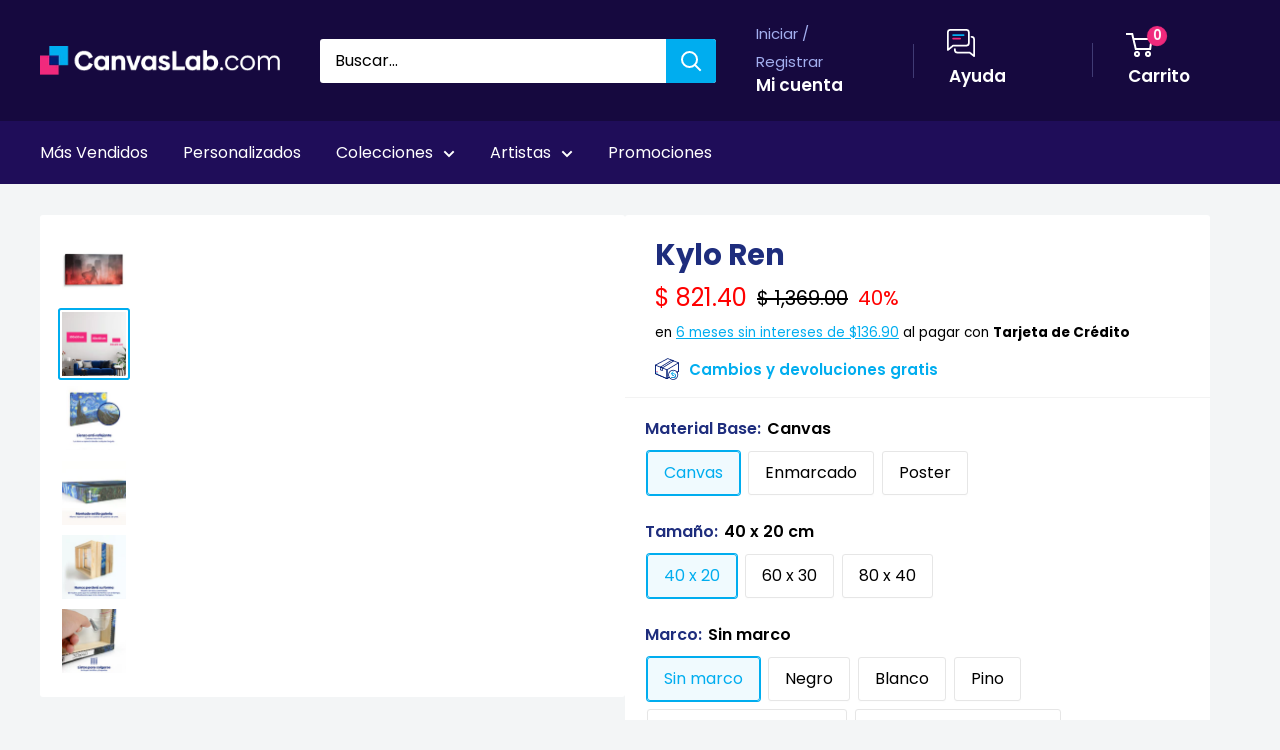

--- FILE ---
content_type: text/html; charset=utf-8
request_url: https://canvaslab.com/products/kylo-ren
body_size: 95221
content:
<!doctype html>
<html class="no-js" lang="es">
  <head>
    <meta charset="utf-8">
    <meta
      name="viewport"
      content="width=device-width, initial-scale=1.0, height=device-height, minimum-scale=1.0, maximum-scale=5.0"
    >
    <meta name="p:domain_verify" content="de4bec230921a3dbfbf5a9ca4fb3956d">
    <meta name="theme-color" content="#16093f">
    <!-- ahrefs: The tag used for site ownership verification must remain on your site. We regularly check to see if ownership is still valid. -->
    <meta name="ahrefs-site-verification" content="074e82b83a02f3bef74c885aefe9bc39effbcb15b6f6123843be007fa0ba2c73">

    
      <script>(function(w,d,s,l,i){w[l]=w[l]||[];w[l].push({'gtm.start':
      new Date().getTime(),event:'gtm.js'});var f=d.getElementsByTagName(s)[0],
      j=d.createElement(s),dl=l!='dataLayer'?'&l='+l:'';j.async=true;j.src=
      'https://www.googletagmanager.com/gtm.js?id='+i+dl;f.parentNode.insertBefore(j,f);
      })(window,document,'script','dataLayer','GTM-5CKRNBHT');</script>
    

      <title>
        Kylo Ren
        Cuadro Decorativo,
        Canvas Lab
      </title>
      <style>
        .card.card--collapsed.card--sticky .reviewPP,
        .product-block-list__item.product-block-list__item--info form[method='post'],
        .product-block-list__item.product-block-list__item--info .product-meta__reference {
          padding: 0 20px 0 20px !important;
        }
      </style>
    
<meta name="description" content="Sumérgete en la intensidad de este cuadro decorativo que captura la figura enigmática de un guerrero empuñando una espada de energía carmesí. La obra, dominada por una paleta de colores vibrantes y contrastantes, presenta siluetas oscuras y estilizadas que sugieren un ambiente de misterio y poder. El fondo, envuelto en"><meta property="og:type" content="product">
  <meta property="og:title" content="Kylo Ren"><meta property="og:image" content="http://canvaslab.com/cdn/shop/files/2186-Canvas.jpg?v=1747063063">
    <meta property="og:image:secure_url" content="https://canvaslab.com/cdn/shop/files/2186-Canvas.jpg?v=1747063063">
    <meta property="og:image:width" content="1024">
    <meta property="og:image:height" content="650"><meta property="product:price:currency" content="MXN"><meta property="og:description" content="Sumérgete en la intensidad de este cuadro decorativo que captura la figura enigmática de un guerrero empuñando una espada de energía carmesí. La obra, dominada por una paleta de colores vibrantes y contrastantes, presenta siluetas oscuras y estilizadas que sugieren un ambiente de misterio y poder. El fondo, envuelto en"><meta property="og:url" content="https://canvaslab.com/products/kylo-ren">
<meta property="og:site_name" content="Canvas Lab"><meta name="twitter:card" content="summary"><meta name="twitter:title" content="Kylo Ren">
  <meta name="twitter:description" content="Sumérgete en la intensidad de este cuadro decorativo que captura la figura enigmática de un guerrero empuñando una espada de energía carmesí. La obra, dominada por una paleta de colores vibrantes y contrastantes, presenta siluetas oscuras y estilizadas que sugieren un ambiente de misterio y poder. El fondo, envuelto en una neblina rojiza y grisácea, crea una atmósfera dramática y envolvente, mientras que la figura central, con una mirada penetrante y una capa ondeante, irradia una fuerza cautivadora. La composición, con su enfoque en la figura solitaria y las formas arquitectónicas sugeridas en la distancia, evoca una sensación de soledad y determinación. Este cuadro decorativo es perfecto para quienes buscan añadir un toque audaz y de carácter a su hogar u oficina, transformando cualquier espacio en un lugar lleno de energía y narrativa visual. Ideal para salas de estar modernas,">
  <meta name="twitter:image" content="https://canvaslab.com/cdn/shop/files/2186-Canvas_600x600_crop_center.jpg?v=1747063063">

    <link rel="shortcut icon" href="//canvaslab.com/cdn/shop/files/canvas-lab-favicon_2x_e44b0c2f-de63-45e4-99b5-dd7fb7514e5e_96x96.png?v=1613726346" type="image/png">

    <link rel="stylesheet" href="//canvaslab.com/cdn/shop/t/122/assets/custom-main.min.css?v=75111501907430351171722019367" defer>
    <link rel="stylesheet" href="//canvaslab.com/cdn/shop/t/122/assets/theme.css?v=54520329843272869091754672834" defer>
    <link rel="stylesheet" href="//canvaslab.com/cdn/shop/t/122/assets/menu0722.css?v=102904890604521741181722019367" defer>
    <link rel="stylesheet" href="//canvaslab.com/cdn/shop/t/122/assets/extra.css?v=162840143677732225511738681491" defer>

    <link rel="preload" as="script" href="//canvaslab.com/cdn/shop/t/122/assets/theme.min.js?v=150260361508817418741739283852" defer>

    <link rel="preconnect" href="https://cdn.shopify.com" defer>
    <link rel="preconnect" href="https://fonts.shopifycdn.com" defer>

    <link rel="dns-prefetch" href="https://ajax.googleapis.com" defer>
    <link rel="dns-prefetch" href="https://maps.googleapis.com" defer>
    <link rel="dns-prefetch" href="https://maps.gstatic.com" defer>

    <link rel="canonical" href="https://canvaslab.com/products/kylo-ren" defer>

    <style>
    html body .grecaptcha-badge {
      display: none !important;
    }
    @keyframes focusmsi {
      0% { background: linear-gradient(95deg,#13b3f0 0%, #57cfff 50%, #13b3f0 100%); }
      10% { background: linear-gradient(95deg,#57cfff 0%, #13b3f0 7.5%, #57cfff 55.5%, #13b3f0 100%); }
      12.5% { background: linear-gradient(95deg,#57cfff 0%, #13b3f0 12.5%, #57cfff 62.5%, #13b3f0 100%); }
      25% { background: linear-gradient(95deg,#57cfff 0%, #13b3f0 25%, #57cfff 75%, #13b3f0 100%); }
      37.5% { background: linear-gradient(95deg,#57cfff 0%, #13b3f0 37.5%, #57cfff 87.5%, #13b3f0 100%); }
      50% { background: linear-gradient(95deg,#57cfff 0%, #13b3f0 50%, #57cfff 100%); }
      62.5% { background: linear-gradient(95deg,#13b3f0 0%, #57cfff 12.5%, #13b3f0 62.5%, #57cfff 100%); }
      75% { background: linear-gradient(95deg,#13b3f0 0%, #57cfff 25%, #13b3f0 75%, #57cfff 100%); }
      87.5% { background: linear-gradient(95deg,#13b3f0 0%, #57cfff 37.5%, #13b3f0 87.5%, #57cfff 100%); }
      90% { background: linear-gradient(95deg,#13b3f0 0%, #57cfff 42.5%, #13b3f0 92.5%, #57cfff 100%); }
      100% { background: linear-gradient(95deg,#13b3f0 0%, #57cfff 50%, #13b3f0 100%); }
    }
    span#msi_notice {
        font-weight: bold;
        display: inline-block !important;
        position: relative !important;
        background: #fff !important;
    }
    span#msi_notice::before {
        content: '' !important;
        width: 100% !important;
        height: 100% !important;
        position: absolute !important;
        top: 0 !important;
        left: 0 !important;
        mix-blend-mode: lighten !important;
        background: #13b3f0;
        transition: all 0.3s !important;
        animation-duration: 1s;
        animation-name: focusmsi;
        animation-delay: -0.3s;
        animation-iteration-count: infinite;
    }
    span#msi_notice:hover:before{
    	  background: #f0297c;
        transition: all 0.8s !important;
    }
    span#msi_notice::after {
        content: 'MSI';
        position: absolute !important;
        left: 0 !important;
        top: 0 !important;
        color: #fff !important;
        text-shadow: 1px 1px 1px rgb(0 0 0 / 34%) !important;
        mix-blend-mode: multiply;
        opacity: 50% !important;
    }

    .nav-bar li a[href="#hideme"] {
        color: rgba(0,0,0,0)!important;
        cursor: unset !important;
    }

    html body .product-form__info-list{
    	  display: table !important;
        margin-bottom: 0!important;
    }
    html body div.price-list {
        align-items: unset !important;
        display: block !important;
        height: auto !important;
    }
    html body span#msi_holder {
        display: inline-block !important;
        padding-bottom: 10px !important;
    }
    .product-form__info-list {
        margin: -22px 0 1.2em 0;
    }
    #shopify-section-collection-template > section > div.container.container--flush > div.layout > div.layout__section.layout__section--secondary.hidden-pocket > div > div:nth-child(2)::before{
    	  display:none !important;
    }
    p.card__title--small.heading:not(.outer) {
        margin-top: 10px !important;
        margin-bottom: 0 !important;
    }
    h2.section__title.heading.h3.special2.custom {
      padding: 0 20px;
    }

    @media screen and (min-width:641px){
    	div.cont.special2.custom {
        padding: 0 20px !important;
      }
      div.cont.special.colect > div#enb_fb-mountpoint > div {
        margin: 0 -20px !important;
      }
    }
    @media screen and (max-width:640px){
        form[action="/cart/add"] div.product-form__variants > div > div > div > label {
            padding: 10px !important;
        }
        .block-swatch {
            max-width: 33% !important;
            line-height: 1em !important;
        }
        h2.section__title.heading.h3.special {
            padding: 0 10px;
        }
        h2.section__title.heading.h3.special2 {
          padding: 0 20px;
        }
    }
    .slick-slide img{
    	  padding:0 !important;
        margin:0 auto !important;
    }
    a.dwcl:hover{
      background:hsl(335deg 87% 55% / 78%)!important;
    }

    #desktop-menu-0-2 > div > div > div:nth-child(3) > ul > li:nth-child(13) > a,
    #desktop-menu-0-2 > div > div > div:nth-child(4) > ul > li:nth-child(10) > a,
    #mobile-menu > div > div:nth-child(1) > div:nth-child(1) > ul > li:nth-child(3),
    #mobile-menu > div > div:nth-child(1) > div:nth-child(1) > ul > li:nth-child(6),
    #mobile-panel-3 > div:nth-child(2) > ul > li:nth-child(1) > a,
    #mobile-panel-5 > div:nth-child(2) > ul > li:nth-child(1) > a,
    #mobile-panel-6 > div:nth-child(2) > ul > li:nth-child(1) > a,
    #mobile-panel-4 > div:nth-child(2) > ul > li:nth-child(1) > a
    {
        display: none !important;
    }

    li.nav-bar__item:nth-child(4),
    li.nav-bar__item:nth-child(5),
    li.nav-bar__item:nth-child(7),
    li.nav-bar__item:nth-child(8),
    .pplr-wrapper.pplr-checkbox.pplr-perfil-espejeado{
        display: none !important;
    }

    #desktop-menu-0-3 > div > div > div:nth-child(4) > ul > li:nth-child(9) > a,
    #mobile-panel-3 > div:nth-child(2) > div > div:nth-child(1) > a,
    #mobile-panel-4 > div:nth-child(2) > ul > li:nth-child(2) > a,
    #mobile-panel-4 > div:nth-child(2) > ul > li:nth-child(11) > a,
    #mobile-panel-6 > div:nth-child(2) > ul > li:nth-child(2) > a,
    #mobile-panel-7 > div:nth-child(2) > ul > li:nth-child(2) > a,
    #mobile-panel-7 > div:nth-child(2) > ul > li:nth-child(17) > a{
      color: #ffffff;
      background: #f0297c;
      position: relative;
      display: inline-block;
      padding: 15px 30px;
      line-height: 48px;
      border-radius: 2px;
      text-align: center;
      font-weight: var(--text-font-bolder-weight);
      font-size: var(--base-text-font-size);
      cursor: pointer;
      transition: background 0.25s ease-in-out, color 0.25s ease-in-out, box-shadow 0.25s ease-in-out;
      line-height: 1.2em !important;
    }

    #mobile-panel-5 > div:nth-child(2) > ul > li > a,
    #mobile-panel-4 > div:nth-child(2) > ul > li > a,
    #mobile-panel-6 > div:nth-child(2) > ul > li > a,
    #mobile-panel-7 > div:nth-child(2) > ul > li > a{
    	color: var(--heading-color);
      font-weight: var(--text-font-bolder-weight);
    }

    #desktop-menu-0-3 > div > div > div:nth-child(1) > a,
    #desktop-menu-0-3 > div > div > div:nth-child(4) > a,
    #desktop-menu-0-6 > div > div > div:nth-child(1) > a,
    #desktop-menu-0-6 > div > div > div:nth-child(3) > a{
    	color: #f0297c !important;
      font-weight: var(--text-font-bolder-weight);
    }

    #desktop-menu-0-3 > div > div > div:nth-child(4) > ul > li:nth-child(9) > a,
    #mobile-panel-2 > div:nth-child(2) > ul > li:nth-child(38) > a,
    #mobile-panel-3 > div:nth-child(2) > ul > li:nth-child(3) > a,
    #mobile-panel-3 > div:nth-child(2) > ul > li:nth-child(11) > a,
    #mobile-panel-5 > div:nth-child(2) > ul > li:nth-child(22) > a,
    #mobile-panel-6 > div:nth-child(2) > ul > li:nth-child(16) > a,
    #mobile-panel-6 > div:nth-child(2) > ul > li:nth-child(17) > a,
    #mobile-panel-5 > div:nth-child(2) > ul > li:nth-child(3) > a,
    #mobile-panel-6 > div:nth-child(2) > ul > li:nth-child(3) > a{
  	margin-top: 15px;
    }

    #mobile-list-2 > div > ul > li:nth-child(13) > a,
    #mobile-list-3 > div > ul > li:nth-child(9) > a,
    #mobile-list-3 > div > ul > li:nth-child(10) > a,
    #mobile-list-5 > div > ul > li:nth-child(11) > a,
    #mobile-list-6 > div > ul > li:nth-child(8) > a,
    #mobile-list-7 > div > ul > li:nth-child(8) > a{
        margin-top: 30px;
        width: 300px !important;
        max-width: 90% !important;
    }



    .mp-bar-outer.mp-position-top-fixed.mp-bar-size-small.mp-font-roboto.mp-background-none{
    	display: none !important;
    }

    i.header_mega {
        font-style: normal !important;
        color: rgba(0,0,0,0) !important;
    }
    i.header_mega > span {
        background-color: #f0297c !important;
        color: #fff !important;
        font-weight: 600 !important;
        padding: 5px 10px;
        border-radius: 3px;
    }
    .mobile-menu__section i.header_mega {
        display: none !important;
    }

    div.collection__description ul li::before{
    	  display: none !important;
    }

    div#pxu_cst span, div#pxu_cst .mp-bar-content {
      font-weight: 800 !important;
    }
    .product-form__info-item.product-form__info-item--quantity {
      display: none !important;
    }
    body.template-index .html.rte .cl_cell {
      margin: 0 !important;
      max-width: 49% !important;
    }
    body > iframe {
      display: none !important;
    }
    .shopify-payment-button {
      display: none !important;
      height: 0 !important;
      width: 0 !important;
      opacity: 0 !important;
    }
    body.template-index .flickity-slider > div > div > div > div > a{
    	margin:10px 20px !important;
    }

    @media screen and (max-width: 375px){
    	#mp-instance-c8f0f222-a38d-40d1-b486-bc6f719cb258 > div > div > div:nth-child(1) {
          margin-bottom: 0 !important;
      }
      #mp-instance-c8f0f222-a38d-40d1-b486-bc6f719cb258 > div > div > div:nth-child(2) > div {
          margin-top: 0 !important;
      }
    }

  /**************************************/
  /**************************************/
  /**************************************/
  				/*DS*/
  /**************************************/
  /**************************************/
  /**************************************/
  .search-bar__submit{background-color:#00ADEF !important;}
  .nav-bar{background:#1F0D59 !important;border:0px !important;}
  .nav-bar::after{background:#1F0D59 !important;border:0px !important;}
  .nav-bar li a{color:#fff !important;}
  .header__cart-count{background:#F0297C !important;}
  .mega-menu{border:0px !important; background:#1F0D59;}

  .form__submit{width:100%! important; }
  .cl-contact{background:#fff; border-radius:3px; border:1px solid #f3f3f3; margin:40px auto;  padding-top:40px !important; padding-bottom:10px !important;}
    #shopify-section-page-contact-template{margin:20px;}
    .product-form__add-button{width:100% !important;}
  .article__inner {
      max-width: 100% !important;
      margin: 40px auto 100px auto !important;
      background: #fff !important;
      padding: 40px;
  }
  .product-form__info-item{max-height:40px;}
  #delivery_notice{margin: 10px!important;
      background: #f6f3ff;
      padding: 20px;
      font-size: 14px;
      line-height: 18px;
  	color:#1e2d7d !important;
  }
  #dnotice{display:inline-block; width:10%; vertical-align:middle;}
  #dnotice img{width:44px; height:44px;}
  #dmsg{display:inline-block; width:90%;vertical-align:middle;}

  @media screen and (min-width: 1280px){
    #shopify-section-1611417512443f5e51 .collection-item{width:25% !important;}
    #shopify-section-16130546396e9205c6 .collection-item{width:25% !important;}
    #shopify-section-1613054957d5713f0f .collection-item{width:25% !important;}
    #shopify-section-161305479407395d85 .collection-item{width:25% !important;}
  }

  #shopify-section-16114164684200b6b9 {background:#1F0D59 !important; padding: 20px 0px !important; }
  #shopify-section-16114164684200b6b9 h2{font-size:44px;color:#ffffff !important; }
  #shopify-section-16114164684200b6b9 p{font-size:24px; color:#ffffff !important;}
  #shopify-section-161319937253158b95 .container{text-align:center; background:#D6F3FF !important;  padding:40px !important;}
  #shopify-section-161319937253158b95 h2{color:#00ADEF  !important; margin:0px auto !important; font-size:5.0vh;}



  #shopify-section-16132014584a8f8d20 .container{text-align:center; background:#AEC1FE !important;  padding:40px !important;}
  #shopify-section-16132014584a8f8d20 h2{ margin:0px auto !important; font-size:5.0vh;}


  .quick-links__image-ie-fix{max-width:300px !important;}

  .cl_row{display:table-row; width:100%;}
  .cl_cell{display:table-cell; width:25%; padding:4px; text-align:center;}
  .cl_cell img{margin:4px; !important; width:100%;}


  @media screen and (max-width: 600px){
  .cl_cell{display:inline-flex; width:50% !important; padding:10px; text-align:center;}
  .slideshow__slide h2{font-size:6vw !important;}
    .slideshow__slide p{font-size:4vw !important;}
    #shopify-section-16114164684200b6b9 h2{font-size:6vw;color:#ffffff !important; }
     #shopify-section-16114164684200b6b9 p{font-size:4vw;color:#ffffff !important; }
    #shopify-section-161319937253158b95 h2{font-size:6vw;}
    #shopify-section-16132014584a8f8d20 h2{font-size:6vw;}
    #shopify-section-text-with-icons{padding:20px;}


  }


  #shopify-section-1613202490e0551811 h2,
  #shopify-section-1613202490e0551811 .container,


    .cl_description_icons img{width:32px !important; height:32px; vertical-align:middle; padding:4px;}


    .cl_product_help{text-decoration:underline; color:#00ADEF;}
    #svi_fb_widget_2{background:none !important;}
    .enb_widget_card .enb_post{border:0px !important;}

    .collection-item__title{transform:none !important;}
    .flickity-prev-next-button{opacity:1;}

    @media screen and (min-width: 600px){
    .footer__block-item--links{width:25% !important;max-width:100% !important;}

    }
        #shopify-section-16114164684200b6b9 .image-with-text__text-aligner{text-align:center !important;}

    .slideshow__title{font-size:60px !important;}

    @media screen and (max-width:473px){
    	.slideshow__title{font-size:47px !important;}
    }
    @media screen and (max-width:330px){
    	.slideshow__title{font-size:40px !important;}
    }
    @media screen and (max-width:300px){
    	.slideshow__title{font-size:37px !important;}
    }

    .slideshow__content{font-size:24px !important;}



  div#dmsg {
      padding-left: 15px !important;
  }
  .product-form__payment-container {
      position: relative !important;
      max-width: 100% !important;
  }
  ul#tags {
      display: block !important;
      padding: 0 !important;
  }
  button[data-testid="Checkout-button"] {
      display: none !important;
  }
  a.product-meta__vendor.link.link--accented {
    display: none !important;
  }

  ul#tags > li {
      padding: 0 18px 0 0px !important;
      list-style-type: none !important;
      position: relative !important;
      display: inline-block !important;
      color: #16b4f1 !important;
    	transition: 0.3s !important;
  }
  ul#tags > li:hover {
      color: #200d59 !important;
    	font-weight: 600 !important;
  }

  .enb_post .review_icon .fb--icon-circle,
  .profPic > img,
  .enb_recommended-icon > img {
    margin: 0;
  }

  ul.card__section > li {
      list-style-type: none !important;
  }
  ul.card__section > li iframe {
      max-width: 100% !important;
  }
  .card__section .product-form__info-list span.price.price--highlight {
      margin-right: 10px !important;
  }
  .card__section .product-form__info-list span.price.price--compare {
      margin-right: 10px !important;
  }
  .card__section .product-form__info-list span.price {
      margin-right: 10px !important;
  }
  div#pxu_cst {
      margin: -20px 0 -28px 0;
  }
  .card__section div#fpd {
      display: block !important;
      padding: 0 !important;
      margin: 0 auto !important;
  }

  label.pplrlabel {
      display: inline-block !important;
      width: auto !important;
  }

    @media screen and (min-width:450px){
      span.ptooltiptext.top {
        max-width: unset !important;
        max-height: unset !important;
        width: auto !important;
        height: auto !important
          z-index: 999999 !important;
      }
      span.ptooltiptext.top img {
        max-width: calc(100vw - 20px) !important;
        max-height: auto !important;
        width: auto !important;
        height: auto !important;
        position: relative !important;
      }
    }

    svg.payment-list__item[aria-labelledby="pi-boleto"] {
      display: none !important;
    }

    /* Esconder sube tu foto
    a[href="/pages/sube-tu-foto"],
    div#shopify-section-16114164684200b6b9,
    html body #content-gateway-stf a.stf-button.l[href="/collections/canvas-personalizados"],
    html body #content-gateway-stf a.stf-button.l[href="/collections/acrilicos-personalizados"],
    html body #content-gateway-stf a.stf-button.l[href="/collections/aluminios-personalizados"],
    html body #content-gateway-stf a.stf-button.l[href="/collections/aluminios-personalizados"],
    div.stf-row.one#pixsets, div.stf-row.one#pixsets+div.stf-row.two
    {
      opacity: 0 !important;
      width: 0px !important;
      height: 0px !important;
      display: none !important;
      visibility: hidden !important;
      margin: 0 !important;
      padding: 0 !important;
    }
    */
    /* Sun 02 May 2021 LMLB Canvas Lab */
    .kuFilterNames ul li a span.kuFilterTotal {
      width: 19% !important;
    }
    .kuFilterNames ul li a span {
      display: inline-block !important;
      max-width: 81% !important;
    }
    form#slidecart-checkout-form button.button {
      background: #f0297c !important;
    }
    form#slidecart-checkout-form button.button:hover{
    	opacity: 0.9 !important;
    }
    .slidecarthq.right.light.open .footer-row span.slidecart-discount-amount{
    	color: #f0297c !important;
      font-weight: bold !important;
    }
    #slidecarthq .slidecarthq.open span.price:not(.strike-through) {
      color: #00adef !important;
      font-weight: 600 !important;
    }
    #slidecarthq .slidecarthq.open .footer-row strong.slidecart-subtotal {
      text-shadow: 0px 0px 20px #00adef !important;
      color: #fff !important;
    }
    #slidecarthq .footer {
      padding: 20px 20px;
      background-color: #16093f !important;
    }
    #slidecarthq .slidecarthq.open .footer-row span.flex,
    #slidecarthq .slidecarthq.open .footer-row strong {
      color: #fff !important;
    }
    .slidecarthq.right.light.open header.header {
      background: #16093f !important;
    }
    .slidecarthq.right.light.open header.header h2 {
      color: #fff !important;
    }
    .slidecarthq.right.light.open header.header h2 span.cart-count {
      background: #f0297c !important;
      padding: 1px 10px !important;
      color: #fff !important;
      border-radius: 18px !important;
      margin-left: 10px !important;
    }
    .slidecarthq.right.light.open header.header button svg path {
      fill: #fff !important;
    }
    @media screen and (max-width:450px){
      /*html body .search-bar__input-wrapper{
        flex: unset !important;
      }*/
    }
    html body .search-bar__submit{
    	margin-left:0px !important;
    }

    div#skafos-product-finder {
      max-width: 1500px !important;
      margin: 0 auto !important;
    }

    span#promo_bar_text {
      font-size: 14px !important;
      font-family: Poppins, sans-serif !important;
    }
    span#promo_bar_text span.select::after{
    	content:unset !important;
    }
    span#promo_bar_text span.select select#bar_country_list{
    	font-weight: 600 !important;
    }

    div.kuFilterNames > ul > li::before {
      display: none !important;
    }
    div.kuPS-tooltip {
      width: 60px;
      padding: 0 !important;
      text-align: left !important;
    }
    .nav-dropdown{background:#200d59 !important;}

    .pswp__button{display:none !important;}
</style>
<style>
  @keyframes focusgg {
    0% {
      background: linear-gradient(95deg, #13b3f0 0%, #57cfff 50%, #13b3f0 100%);
    }
    10% {
      background: linear-gradient(95deg, #57cfff 0%, #13b3f0 7.5%, #57cfff 55.5%, #13b3f0 100%);
    }
    12.5% {
      background: linear-gradient(95deg, #57cfff 0%, #13b3f0 12.5%, #57cfff 62.5%, #13b3f0 100%);
    }
    25% {
      background: linear-gradient(95deg, #57cfff 0%, #13b3f0 25%, #57cfff 75%, #13b3f0 100%);
    }
    37.5% {
      background: linear-gradient(95deg, #57cfff 0%, #13b3f0 37.5%, #57cfff 87.5%, #13b3f0 100%);
    }
    50% {
      background: linear-gradient(95deg, #57cfff 0%, #13b3f0 50%, #57cfff 100%);
    }
    62.5% {
      background: linear-gradient(95deg, #13b3f0 0%, #57cfff 12.5%, #13b3f0 62.5%, #57cfff 100%);
    }
    75% {
      background: linear-gradient(95deg, #13b3f0 0%, #57cfff 25%, #13b3f0 75%, #57cfff 100%);
    }
    87.5% {
      background: linear-gradient(95deg, #13b3f0 0%, #57cfff 37.5%, #13b3f0 87.5%, #57cfff 100%);
    }
    90% {
      background: linear-gradient(95deg, #13b3f0 0%, #57cfff 42.5%, #13b3f0 92.5%, #57cfff 100%);
    }
    100% {
      background: linear-gradient(95deg, #13b3f0 0%, #57cfff 50%, #13b3f0 100%);
    }
  }
  /* Desktop */
  #shopify-section-header > section > nav > div > div > ul > li:nth-child(11) a {
    font-weight: 600;
    display: inline-block !important;
    position: relative !important;
    background: #1f0d59 !important;
  }
  #shopify-section-header > section > nav > div > div > ul > li:nth-child(11) a::before {
    content: '' !important;
    width: 100% !important;
    height: 100% !important;
    position: absolute !important;
    top: 0 !important;
    left: 0 !important;
    mix-blend-mode: darken !important;
    background: #13b3f0;
    transition: all 0.3s !important;
    animation-duration: 1.8s;
    animation-name: focusgg;
    animation-delay: -0.3s;
    animation-iteration-count: infinite;
  }
  #shopify-section-header > section > nav > div > div > ul > li:nth-child(11) a:hover:before {
    background: #f0297c;
    transition: all 1.6s !important;
  }
  #shopify-section-header > section > nav > div > div > ul > li:nth-child(11) a::after {
    content: 'Guía de Regalos';
    position: absolute !important;
    left: 0 !important;
    top: 0 !important;
    color: #fff !important;
    text-shadow: 1px 1px 1px rgba(0, 0, 0, 0.5) !important;
    mix-blend-mode: multiply;
    opacity: 66% !important;
  }

  /* Mobile */
  #mobile-menu > div > div:nth-child(1) > div:nth-child(1) > ul > li:nth-child(11) a {
    font-weight: 600;
    display: inline-block !important;
    position: relative !important;
    background: #fff !important;
  }
  #mobile-menu > div > div:nth-child(1) > div:nth-child(1) > ul > li:nth-child(11) a::before {
    content: '' !important;
    width: 100% !important;
    height: 100% !important;
    position: absolute !important;
    top: 0 !important;
    left: 0 !important;
    mix-blend-mode: lighten !important;
    background: #13b3f0;
    transition: all 0.3s !important;
    animation-duration: 1.8s;
    animation-name: focusgg;
    animation-delay: -0.3s;
    animation-iteration-count: infinite;
  }
  #mobile-menu > div > div:nth-child(1) > div:nth-child(1) > ul > li:nth-child(11) a:hover:before {
    background: #f0297c;
    transition: all 1.6s !important;
  }
  #mobile-menu > div > div:nth-child(1) > div:nth-child(1) > ul > li:nth-child(11) a::after {
    content: 'Guía de Regalos';
    position: absolute !important;
    left: 0px !important;
    top: 8px !important;
    color: #fff !important;
    text-shadow: 1px 1px 1px rgba(0, 0, 0, 0.23) !important;
    mix-blend-mode: multiply;
    opacity: 66% !important;
  }

  @media screen and (min-width: 1302px) {
    #shopify-section-header > section > nav > div > div > ul > div {
      display: inline-block !important;
    }
  }
  @media screen and (max-width: 1301px) {
    #shopify-section-header > section > nav > div > div > ul > div {
      display: none !important;
      width: 0px !important;
      overflow: hidden !important;
    }
  }

  @media screen and (min-width: 1px) and (max-width: 640px) {
    html body .search-bar__top {
      position: relative !important;
    }
    html body .search-bar__top .search-bar__submit {
      position: absolute !important;
      display: block !important;
      right: 0 !important;
    }
    html body .header__search-bar-wrapper.is-fixed {
      position: relative !important;
      top: 0 !important;
      padding: 0 !important;
    }
    html body .header__search-bar-wrapper.is-fixed .search-bar {
      overflow: visible !important;
    }
    .search-bar__close-text {
      padding-left: 9px !important;
      font-size: 0.67em !important;
      font-weight: 600 !important;
      line-height: 40px !important;
    }
    body html .layout .scroller.cln {
      margin-left: -3px !important;
    }
  }
  span.cart-recap__amount-saved {
    display: none !important;
  }

  #pxu_cst,
  #widget-fave-html {
    display: none !important;
  }

  .payment-list > img {
    max-width: 100% !important;
  }

  html {
    padding-bottom: 0 !important;
  }

  /*#shopify-section-header > section > nav > div > div > ul > li:nth-child(2),
  #mobile-menu > div > div:nth-child(1) > div:nth-child(1) > ul > li:nth-child(2),
  #block-slide-0 > div > div > div > a:nth-child(4){
  display:none !important;
  }*/

  /* AUTOMATIC SLIDE FOR HOME */
  @media screen and (max-width: 640px) and (min-width: 601px) {
    html body.template-index #shopify-section-slideshow .slideshow .slideshow__slide-inner picture  {
      height: 100% !important;
      width: 100% !important;
      overflow: hidden !important;
    }
    html body.template-index #shopify-section-slideshow .slideshow .slideshow__slide-inner picture img  {
      width: 100% !important;
      height: auto !important;
      min-width: 100% !important;
      max-height: unset !important;
    }
  }
  @media screen and (max-width: 600px) and (min-width: 477px) {
    html body.template-index #shopify-section-slideshow .slideshow .slideshow__slide-inner picture  {
      height: 100% !important;
    }
    html body.template-index #shopify-section-slideshow .slideshow .slideshow__slide-inner picture img  {
      height: 100% !important;
      width: auto !important;
      max-width: unset !important;
    }
  }
  @media screen and (max-width: 476px) and (min-width: 1px) {
    html body.template-index #shopify-section-slideshow .slideshow .slideshow__slide-inner picture  {
      width: 100% !important;
    }
    html body.template-index #shopify-section-slideshow .slideshow .slideshow__slide-inner picture img  {
      width: 100% !important;
      height: auto !important;
      min-width: 100% !important;
      max-height: unset !important;
    }
  }

  article[data-section-type='blog-post'] img {
    margin: 20px auto 40px auto !important;
  }
  article[data-section-type='blog-post'] table td div {
    display: inline-block !important;
  }

  .shopify-section .page__sub-header {
    opacity: 00 !important;
    height: 0px !important;
    margin-bottom: 8px !important;
  }
  .product-form__payment-container > button {
    margin-top: 0 !important;
  }
  #sps_container {
    margin-bottom: 20px !important;
  }
  #sps_container .slick-track .slick-slide {
    display: inline-flex !important;
    float: left !important;
  }
  #sps_container .slick-track .slick-slide img {
    align-items: center !important;
    justify-content: center !important;
  }
  html body a.line-item__title {
    pointer-events: none !important;
  }
  body a.line-item__title {
    pointer-events: none !important;
  }
  a.line-item__title {
    pointer-events: none !important;
  }

  ul.social-media__item-list.list--unstyled {
    display: none !important;
  }
</style>


    <script src="//canvaslab.com/cdn/shop/t/122/assets/jquery-3-6-0.min.js?v=32769280036485604811722019367"></script>
    <script src="//canvaslab.com/cdn/shop/t/122/assets/jquery-migrate-1.4.1.min.js?v=8839049224236534361722019368"></script><link rel="preload" href="//canvaslab.com/cdn/fonts/poppins/poppins_n7.56758dcf284489feb014a026f3727f2f20a54626.woff2" as="font" type="font/woff2" crossorigin>
<link rel="preload" href="//canvaslab.com/cdn/fonts/poppins/poppins_n4.0ba78fa5af9b0e1a374041b3ceaadf0a43b41362.woff2" as="font" type="font/woff2" crossorigin>

<style>
  @font-face {
  font-family: Poppins;
  font-weight: 700;
  font-style: normal;
  font-display: swap;
  src: url("//canvaslab.com/cdn/fonts/poppins/poppins_n7.56758dcf284489feb014a026f3727f2f20a54626.woff2") format("woff2"),
       url("//canvaslab.com/cdn/fonts/poppins/poppins_n7.f34f55d9b3d3205d2cd6f64955ff4b36f0cfd8da.woff") format("woff");
}

  @font-face {
  font-family: Poppins;
  font-weight: 400;
  font-style: normal;
  font-display: swap;
  src: url("//canvaslab.com/cdn/fonts/poppins/poppins_n4.0ba78fa5af9b0e1a374041b3ceaadf0a43b41362.woff2") format("woff2"),
       url("//canvaslab.com/cdn/fonts/poppins/poppins_n4.214741a72ff2596839fc9760ee7a770386cf16ca.woff") format("woff");
}

@font-face {
  font-family: Poppins;
  font-weight: 600;
  font-style: normal;
  font-display: swap;
  src: url("//canvaslab.com/cdn/fonts/poppins/poppins_n6.aa29d4918bc243723d56b59572e18228ed0786f6.woff2") format("woff2"),
       url("//canvaslab.com/cdn/fonts/poppins/poppins_n6.5f815d845fe073750885d5b7e619ee00e8111208.woff") format("woff");
}

@font-face {
  font-family: Poppins;
  font-weight: 700;
  font-style: italic;
  font-display: swap;
  src: url("//canvaslab.com/cdn/fonts/poppins/poppins_i7.42fd71da11e9d101e1e6c7932199f925f9eea42d.woff2") format("woff2"),
       url("//canvaslab.com/cdn/fonts/poppins/poppins_i7.ec8499dbd7616004e21155106d13837fff4cf556.woff") format("woff");
}


  @font-face {
  font-family: Poppins;
  font-weight: 700;
  font-style: normal;
  font-display: swap;
  src: url("//canvaslab.com/cdn/fonts/poppins/poppins_n7.56758dcf284489feb014a026f3727f2f20a54626.woff2") format("woff2"),
       url("//canvaslab.com/cdn/fonts/poppins/poppins_n7.f34f55d9b3d3205d2cd6f64955ff4b36f0cfd8da.woff") format("woff");
}

  @font-face {
  font-family: Poppins;
  font-weight: 400;
  font-style: italic;
  font-display: swap;
  src: url("//canvaslab.com/cdn/fonts/poppins/poppins_i4.846ad1e22474f856bd6b81ba4585a60799a9f5d2.woff2") format("woff2"),
       url("//canvaslab.com/cdn/fonts/poppins/poppins_i4.56b43284e8b52fc64c1fd271f289a39e8477e9ec.woff") format("woff");
}

  @font-face {
  font-family: Poppins;
  font-weight: 700;
  font-style: italic;
  font-display: swap;
  src: url("//canvaslab.com/cdn/fonts/poppins/poppins_i7.42fd71da11e9d101e1e6c7932199f925f9eea42d.woff2") format("woff2"),
       url("//canvaslab.com/cdn/fonts/poppins/poppins_i7.ec8499dbd7616004e21155106d13837fff4cf556.woff") format("woff");
}


  :root {
    --default-text-font-size : 15px;
    --base-text-font-size    : 16px;
    --heading-font-family    : Poppins, sans-serif;
    --heading-font-weight    : 700;
    --heading-font-style     : normal;
    --text-font-family       : Poppins, sans-serif;
    --text-font-weight       : 400;
    --text-font-style        : normal;
    --text-font-bolder-weight: 600;
    --text-link-decoration   : underline;

    --text-color               : #000000;
    --text-color-rgb           : 0, 0, 0;
    --heading-color            : #1e2d7d;
    --border-color             : #f3f3f3;
    --border-color-rgb         : 243, 243, 243;
    --form-border-color        : #e6e6e6;
    --accent-color             : #00adef;
    --accent-color-rgb         : 0, 173, 239;
    --link-color               : #00adef;
    --link-color-hover         : #0076a3;
    --background               : #f3f5f6;
    --secondary-background     : #ffffff;
    --secondary-background-rgb : 255, 255, 255;
    --accent-background        : rgba(0, 173, 239, 0.08);

    --input-background: #ffffff;

    --error-color       : #ff0000;
    --error-background  : rgba(255, 0, 0, 0.07);
    --success-color     : #00aa00;
    --success-background: rgba(0, 170, 0, 0.11);

    --primary-button-background      : #f0297c;
    --primary-button-background-rgb  : 240, 41, 124;
    --primary-button-text-color      : #ffffff;
    --secondary-button-background    : #00adef;
    --secondary-button-background-rgb: 0, 173, 239;
    --secondary-button-text-color    : #ffffff;

    --header-background      : #16093f;
    --header-text-color      : #ffffff;
    --header-light-text-color: #a3afef;
    --header-border-color    : rgba(163, 175, 239, 0.3);
    --header-accent-color    : #00adef;

    --footer-background-color:    #16093f;
    --footer-heading-text-color:  #00adef;
    --footer-body-text-color:     #ffffff;
    --footer-accent-color:        #f0297c;
    --footer-accent-color-rgb:    240, 41, 124;
    --footer-border:              none;
    
    --flickity-arrow-color: #c0c0c0;--product-on-sale-accent           : #ee0000;
    --product-on-sale-accent-rgb       : 238, 0, 0;
    --product-on-sale-color            : #ffffff;
    --product-in-stock-color           : #008a00;
    --product-low-stock-color          : #ee0000;
    --product-sold-out-color           : #8a9297;
    --product-custom-label-1-background: #008a00;
    --product-custom-label-1-color     : #ffffff;
    --product-custom-label-2-background: #00a500;
    --product-custom-label-2-color     : #ffffff;
    --product-review-star-color        : #ffbd00;

    --mobile-container-gutter : 20px;
    --desktop-container-gutter: 40px;
  }
</style>

<script>
  // IE11 does not have support for CSS variables, so we have to polyfill them
  if (!(((window || {}).CSS || {}).supports && window.CSS.supports('(--a: 0)'))) {
    const script = document.createElement('script');
    script.type = 'text/javascript';
    script.src = 'https://cdn.jsdelivr.net/npm/css-vars-ponyfill@2';
    script.onload = function() {
      cssVars({});
    };

    document.getElementsByTagName('head')[0].appendChild(script);
  }
</script>

    <script>window.performance && window.performance.mark && window.performance.mark('shopify.content_for_header.start');</script><meta name="facebook-domain-verification" content="bjwh12cscdydt31kyohi0mrgs3be57">
<meta name="google-site-verification" content="bsvOJRhhqk1JrVMV-EHNFg7zKVHasp4jxmSGfGPfqE4">
<meta id="shopify-digital-wallet" name="shopify-digital-wallet" content="/25862766677/digital_wallets/dialog">
<meta name="shopify-checkout-api-token" content="26a3ed2f6c9c15c11d74c8f584153c2d">
<meta id="in-context-paypal-metadata" data-shop-id="25862766677" data-venmo-supported="false" data-environment="production" data-locale="es_ES" data-paypal-v4="true" data-currency="MXN">
<link rel="alternate" type="application/json+oembed" href="https://canvaslab.com/products/kylo-ren.oembed">
<script async="async" src="/checkouts/internal/preloads.js?locale=es-MX"></script>
<script id="shopify-features" type="application/json">{"accessToken":"26a3ed2f6c9c15c11d74c8f584153c2d","betas":["rich-media-storefront-analytics"],"domain":"canvaslab.com","predictiveSearch":true,"shopId":25862766677,"locale":"es"}</script>
<script>var Shopify = Shopify || {};
Shopify.shop = "canvaslab.myshopify.com";
Shopify.locale = "es";
Shopify.currency = {"active":"MXN","rate":"1.0"};
Shopify.country = "MX";
Shopify.theme = {"name":"Sitio-Web\/main","id":138349904061,"schema_name":"Warehouse","schema_version":"5.2.0","theme_store_id":null,"role":"main"};
Shopify.theme.handle = "null";
Shopify.theme.style = {"id":null,"handle":null};
Shopify.cdnHost = "canvaslab.com/cdn";
Shopify.routes = Shopify.routes || {};
Shopify.routes.root = "/";</script>
<script type="module">!function(o){(o.Shopify=o.Shopify||{}).modules=!0}(window);</script>
<script>!function(o){function n(){var o=[];function n(){o.push(Array.prototype.slice.apply(arguments))}return n.q=o,n}var t=o.Shopify=o.Shopify||{};t.loadFeatures=n(),t.autoloadFeatures=n()}(window);</script>
<script id="shop-js-analytics" type="application/json">{"pageType":"product"}</script>
<script defer="defer" async type="module" src="//canvaslab.com/cdn/shopifycloud/shop-js/modules/v2/client.init-shop-cart-sync_2Gr3Q33f.es.esm.js"></script>
<script defer="defer" async type="module" src="//canvaslab.com/cdn/shopifycloud/shop-js/modules/v2/chunk.common_noJfOIa7.esm.js"></script>
<script defer="defer" async type="module" src="//canvaslab.com/cdn/shopifycloud/shop-js/modules/v2/chunk.modal_Deo2FJQo.esm.js"></script>
<script type="module">
  await import("//canvaslab.com/cdn/shopifycloud/shop-js/modules/v2/client.init-shop-cart-sync_2Gr3Q33f.es.esm.js");
await import("//canvaslab.com/cdn/shopifycloud/shop-js/modules/v2/chunk.common_noJfOIa7.esm.js");
await import("//canvaslab.com/cdn/shopifycloud/shop-js/modules/v2/chunk.modal_Deo2FJQo.esm.js");

  window.Shopify.SignInWithShop?.initShopCartSync?.({"fedCMEnabled":true,"windoidEnabled":true});

</script>
<script>(function() {
  var isLoaded = false;
  function asyncLoad() {
    if (isLoaded) return;
    isLoaded = true;
    var urls = ["https:\/\/d23dclunsivw3h.cloudfront.net\/redirect-app.js?shop=canvaslab.myshopify.com","https:\/\/integrations.fiscalpop.com\/public\/loadBillingEmbedded.js?shop=canvaslab.myshopify.com","https:\/\/integrations.fiscalpop.com\/public\/loadAutoBilling.js?shop=canvaslab.myshopify.com","\/\/cdn.shopify.com\/proxy\/3be6454581f0465fb1ace94a9aa01dbf02046c0296de0583e4cbb88de68c21a1\/api.goaffpro.com\/loader.js?shop=canvaslab.myshopify.com\u0026sp-cache-control=cHVibGljLCBtYXgtYWdlPTkwMA"];
    for (var i = 0; i < urls.length; i++) {
      var s = document.createElement('script');
      s.type = 'text/javascript';
      s.async = true;
      s.src = urls[i];
      var x = document.getElementsByTagName('script')[0];
      x.parentNode.insertBefore(s, x);
    }
  };
  if(window.attachEvent) {
    window.attachEvent('onload', asyncLoad);
  } else {
    window.addEventListener('load', asyncLoad, false);
  }
})();</script>
<script id="__st">var __st={"a":25862766677,"offset":-21600,"reqid":"39dc3e5a-96e4-4b54-bd2b-c5827801d1ba-1769066164","pageurl":"canvaslab.com\/products\/kylo-ren","u":"b640ce4075d8","p":"product","rtyp":"product","rid":4520674590805};</script>
<script>window.ShopifyPaypalV4VisibilityTracking = true;</script>
<script id="captcha-bootstrap">!function(){'use strict';const t='contact',e='account',n='new_comment',o=[[t,t],['blogs',n],['comments',n],[t,'customer']],c=[[e,'customer_login'],[e,'guest_login'],[e,'recover_customer_password'],[e,'create_customer']],r=t=>t.map((([t,e])=>`form[action*='/${t}']:not([data-nocaptcha='true']) input[name='form_type'][value='${e}']`)).join(','),a=t=>()=>t?[...document.querySelectorAll(t)].map((t=>t.form)):[];function s(){const t=[...o],e=r(t);return a(e)}const i='password',u='form_key',d=['recaptcha-v3-token','g-recaptcha-response','h-captcha-response',i],f=()=>{try{return window.sessionStorage}catch{return}},m='__shopify_v',_=t=>t.elements[u];function p(t,e,n=!1){try{const o=window.sessionStorage,c=JSON.parse(o.getItem(e)),{data:r}=function(t){const{data:e,action:n}=t;return t[m]||n?{data:e,action:n}:{data:t,action:n}}(c);for(const[e,n]of Object.entries(r))t.elements[e]&&(t.elements[e].value=n);n&&o.removeItem(e)}catch(o){console.error('form repopulation failed',{error:o})}}const l='form_type',E='cptcha';function T(t){t.dataset[E]=!0}const w=window,h=w.document,L='Shopify',v='ce_forms',y='captcha';let A=!1;((t,e)=>{const n=(g='f06e6c50-85a8-45c8-87d0-21a2b65856fe',I='https://cdn.shopify.com/shopifycloud/storefront-forms-hcaptcha/ce_storefront_forms_captcha_hcaptcha.v1.5.2.iife.js',D={infoText:'Protegido por hCaptcha',privacyText:'Privacidad',termsText:'Términos'},(t,e,n)=>{const o=w[L][v],c=o.bindForm;if(c)return c(t,g,e,D).then(n);var r;o.q.push([[t,g,e,D],n]),r=I,A||(h.body.append(Object.assign(h.createElement('script'),{id:'captcha-provider',async:!0,src:r})),A=!0)});var g,I,D;w[L]=w[L]||{},w[L][v]=w[L][v]||{},w[L][v].q=[],w[L][y]=w[L][y]||{},w[L][y].protect=function(t,e){n(t,void 0,e),T(t)},Object.freeze(w[L][y]),function(t,e,n,w,h,L){const[v,y,A,g]=function(t,e,n){const i=e?o:[],u=t?c:[],d=[...i,...u],f=r(d),m=r(i),_=r(d.filter((([t,e])=>n.includes(e))));return[a(f),a(m),a(_),s()]}(w,h,L),I=t=>{const e=t.target;return e instanceof HTMLFormElement?e:e&&e.form},D=t=>v().includes(t);t.addEventListener('submit',(t=>{const e=I(t);if(!e)return;const n=D(e)&&!e.dataset.hcaptchaBound&&!e.dataset.recaptchaBound,o=_(e),c=g().includes(e)&&(!o||!o.value);(n||c)&&t.preventDefault(),c&&!n&&(function(t){try{if(!f())return;!function(t){const e=f();if(!e)return;const n=_(t);if(!n)return;const o=n.value;o&&e.removeItem(o)}(t);const e=Array.from(Array(32),(()=>Math.random().toString(36)[2])).join('');!function(t,e){_(t)||t.append(Object.assign(document.createElement('input'),{type:'hidden',name:u})),t.elements[u].value=e}(t,e),function(t,e){const n=f();if(!n)return;const o=[...t.querySelectorAll(`input[type='${i}']`)].map((({name:t})=>t)),c=[...d,...o],r={};for(const[a,s]of new FormData(t).entries())c.includes(a)||(r[a]=s);n.setItem(e,JSON.stringify({[m]:1,action:t.action,data:r}))}(t,e)}catch(e){console.error('failed to persist form',e)}}(e),e.submit())}));const S=(t,e)=>{t&&!t.dataset[E]&&(n(t,e.some((e=>e===t))),T(t))};for(const o of['focusin','change'])t.addEventListener(o,(t=>{const e=I(t);D(e)&&S(e,y())}));const B=e.get('form_key'),M=e.get(l),P=B&&M;t.addEventListener('DOMContentLoaded',(()=>{const t=y();if(P)for(const e of t)e.elements[l].value===M&&p(e,B);[...new Set([...A(),...v().filter((t=>'true'===t.dataset.shopifyCaptcha))])].forEach((e=>S(e,t)))}))}(h,new URLSearchParams(w.location.search),n,t,e,['guest_login'])})(!0,!0)}();</script>
<script integrity="sha256-4kQ18oKyAcykRKYeNunJcIwy7WH5gtpwJnB7kiuLZ1E=" data-source-attribution="shopify.loadfeatures" defer="defer" src="//canvaslab.com/cdn/shopifycloud/storefront/assets/storefront/load_feature-a0a9edcb.js" crossorigin="anonymous"></script>
<script data-source-attribution="shopify.dynamic_checkout.dynamic.init">var Shopify=Shopify||{};Shopify.PaymentButton=Shopify.PaymentButton||{isStorefrontPortableWallets:!0,init:function(){window.Shopify.PaymentButton.init=function(){};var t=document.createElement("script");t.src="https://canvaslab.com/cdn/shopifycloud/portable-wallets/latest/portable-wallets.es.js",t.type="module",document.head.appendChild(t)}};
</script>
<script data-source-attribution="shopify.dynamic_checkout.buyer_consent">
  function portableWalletsHideBuyerConsent(e){var t=document.getElementById("shopify-buyer-consent"),n=document.getElementById("shopify-subscription-policy-button");t&&n&&(t.classList.add("hidden"),t.setAttribute("aria-hidden","true"),n.removeEventListener("click",e))}function portableWalletsShowBuyerConsent(e){var t=document.getElementById("shopify-buyer-consent"),n=document.getElementById("shopify-subscription-policy-button");t&&n&&(t.classList.remove("hidden"),t.removeAttribute("aria-hidden"),n.addEventListener("click",e))}window.Shopify?.PaymentButton&&(window.Shopify.PaymentButton.hideBuyerConsent=portableWalletsHideBuyerConsent,window.Shopify.PaymentButton.showBuyerConsent=portableWalletsShowBuyerConsent);
</script>
<script data-source-attribution="shopify.dynamic_checkout.cart.bootstrap">document.addEventListener("DOMContentLoaded",(function(){function t(){return document.querySelector("shopify-accelerated-checkout-cart, shopify-accelerated-checkout")}if(t())Shopify.PaymentButton.init();else{new MutationObserver((function(e,n){t()&&(Shopify.PaymentButton.init(),n.disconnect())})).observe(document.body,{childList:!0,subtree:!0})}}));
</script>
<link id="shopify-accelerated-checkout-styles" rel="stylesheet" media="screen" href="https://canvaslab.com/cdn/shopifycloud/portable-wallets/latest/accelerated-checkout-backwards-compat.css" crossorigin="anonymous">
<style id="shopify-accelerated-checkout-cart">
        #shopify-buyer-consent {
  margin-top: 1em;
  display: inline-block;
  width: 100%;
}

#shopify-buyer-consent.hidden {
  display: none;
}

#shopify-subscription-policy-button {
  background: none;
  border: none;
  padding: 0;
  text-decoration: underline;
  font-size: inherit;
  cursor: pointer;
}

#shopify-subscription-policy-button::before {
  box-shadow: none;
}

      </style>

<script>window.performance && window.performance.mark && window.performance.mark('shopify.content_for_header.end');</script>
    
  <script type="application/ld+json">
  {
    "@context": "http://schema.org",
    "@type": "Product",
    "offers": [


        {
          "@type": "Offer",
          "name": "Canvas \/ 40 x 20 cm \/ Sin marco",
          "availability":"https://schema.org/InStock",
          "price": 821.4,
          "priceCurrency": "MXN",
          "priceValidUntil": "2026-02-01","sku": "A2186_can-40-20","url": "/products/kylo-ren?variant=41498752450749"
        },



        {
          "@type": "Offer",
          "name": "Canvas \/ 60 x 30 cm \/ Sin marco",
          "availability":"https://schema.org/InStock",
          "price": 1037.4,
          "priceCurrency": "MXN",
          "priceValidUntil": "2026-02-01","sku": "A2186_can-60-30","url": "/products/kylo-ren?variant=41498752483517"
        },



        {
          "@type": "Offer",
          "name": "Canvas \/ 80 x 40 cm \/ Sin marco",
          "availability":"https://schema.org/InStock",
          "price": 2039.4,
          "priceCurrency": "MXN",
          "priceValidUntil": "2026-02-01","sku": "A2186_can-80-40","url": "/products/kylo-ren?variant=41498752516285"
        },



        {
          "@type": "Offer",
          "name": "Enmarcado \/ 40 x 20 cm \/ Negro",
          "availability":"https://schema.org/InStock",
          "price": 809.4,
          "priceCurrency": "MXN",
          "priceValidUntil": "2026-02-01","sku": "A2186_frm-40-20-blk","url": "/products/kylo-ren?variant=41498752549053"
        },



        {
          "@type": "Offer",
          "name": "Enmarcado \/ 60 x 30 cm \/ Negro",
          "availability":"https://schema.org/InStock",
          "price": 1193.4,
          "priceCurrency": "MXN",
          "priceValidUntil": "2026-02-01","sku": "A2186_frm-60-30-blk","url": "/products/kylo-ren?variant=41498752581821"
        },



        {
          "@type": "Offer",
          "name": "Enmarcado \/ 80 x 40 cm \/ Negro",
          "availability":"https://schema.org/InStock",
          "price": 1913.4,
          "priceCurrency": "MXN",
          "priceValidUntil": "2026-02-01","sku": "A2186_frm-80-40-blk","url": "/products/kylo-ren?variant=41498752614589"
        },



        {
          "@type": "Offer",
          "name": "Enmarcado \/ 40 x 20 cm \/ Blanco",
          "availability":"https://schema.org/InStock",
          "price": 881.4,
          "priceCurrency": "MXN",
          "priceValidUntil": "2026-02-01","sku": "A2186_frm-40-20-wht","url": "/products/kylo-ren?variant=41498752647357"
        },



        {
          "@type": "Offer",
          "name": "Enmarcado \/ 60 x 30 cm \/ Blanco",
          "availability":"https://schema.org/InStock",
          "price": 1319.4,
          "priceCurrency": "MXN",
          "priceValidUntil": "2026-02-01","sku": "A2186_frm-60-30-wht","url": "/products/kylo-ren?variant=41498752680125"
        },



        {
          "@type": "Offer",
          "name": "Enmarcado \/ 80 x 40 cm \/ Blanco",
          "availability":"https://schema.org/InStock",
          "price": 2021.4,
          "priceCurrency": "MXN",
          "priceValidUntil": "2026-02-01","sku": "A2186_frm-80-40-wht","url": "/products/kylo-ren?variant=41498752712893"
        },



        {
          "@type": "Offer",
          "name": "Enmarcado \/ 40 x 20 cm \/ Pino",
          "availability":"https://schema.org/InStock",
          "price": 881.4,
          "priceCurrency": "MXN",
          "priceValidUntil": "2026-02-01","sku": "A2186_frm-40-20-pin","url": "/products/kylo-ren?variant=42875908948157"
        },



        {
          "@type": "Offer",
          "name": "Enmarcado \/ 60 x 30 cm \/ Pino",
          "availability":"https://schema.org/InStock",
          "price": 1379.4,
          "priceCurrency": "MXN",
          "priceValidUntil": "2026-02-01","sku": "A2186_frm-60-30-pin","url": "/products/kylo-ren?variant=42875908980925"
        },



        {
          "@type": "Offer",
          "name": "Enmarcado \/ 80 x 40 cm \/ Pino",
          "availability":"https://schema.org/InStock",
          "price": 2081.4,
          "priceCurrency": "MXN",
          "priceValidUntil": "2026-02-01","sku": "A2186_frm-80-40-pin","url": "/products/kylo-ren?variant=42875909013693"
        },



        {
          "@type": "Offer",
          "name": "Enmarcado \/ 40 x 20 cm \/ Negro con marialuisa",
          "availability":"https://schema.org/InStock",
          "price": 791.4,
          "priceCurrency": "MXN",
          "priceValidUntil": "2026-02-01","sku": "A2186_frm-40-20-blk-ml","url": "/products/kylo-ren?variant=42875909046461"
        },



        {
          "@type": "Offer",
          "name": "Enmarcado \/ 60 x 30 cm \/ Negro con marialuisa",
          "availability":"https://schema.org/InStock",
          "price": 1235.4,
          "priceCurrency": "MXN",
          "priceValidUntil": "2026-02-01","sku": "A2186_frm-60-30-blk-ml","url": "/products/kylo-ren?variant=42875909079229"
        },



        {
          "@type": "Offer",
          "name": "Enmarcado \/ 80 x 40 cm \/ Negro con marialuisa",
          "availability":"https://schema.org/InStock",
          "price": 1991.4,
          "priceCurrency": "MXN",
          "priceValidUntil": "2026-02-01","sku": "A2186_frm-80-40-blk-ml","url": "/products/kylo-ren?variant=42875909111997"
        },



        {
          "@type": "Offer",
          "name": "Enmarcado \/ 40 x 20 cm \/ Blanco con marialuisa",
          "availability":"https://schema.org/InStock",
          "price": 989.4,
          "priceCurrency": "MXN",
          "priceValidUntil": "2026-02-01","sku": "A2186_frm-40-20-wht-ml","url": "/products/kylo-ren?variant=42875909144765"
        },



        {
          "@type": "Offer",
          "name": "Enmarcado \/ 60 x 30 cm \/ Blanco con marialuisa",
          "availability":"https://schema.org/InStock",
          "price": 1379.4,
          "priceCurrency": "MXN",
          "priceValidUntil": "2026-02-01","sku": "A2186_frm-60-30-wht-ml","url": "/products/kylo-ren?variant=42875909177533"
        },



        {
          "@type": "Offer",
          "name": "Enmarcado \/ 80 x 40 cm \/ Blanco con marialuisa",
          "availability":"https://schema.org/InStock",
          "price": 2117.4,
          "priceCurrency": "MXN",
          "priceValidUntil": "2026-02-01","sku": "A2186_frm-80-40-wht-ml","url": "/products/kylo-ren?variant=42875909210301"
        },



        {
          "@type": "Offer",
          "name": "Enmarcado \/ 40 x 20 cm \/ Pino con marialuisa",
          "availability":"https://schema.org/InStock",
          "price": 989.4,
          "priceCurrency": "MXN",
          "priceValidUntil": "2026-02-01","sku": "A2186_frm-40-20-pin-ml","url": "/products/kylo-ren?variant=42875909243069"
        },



        {
          "@type": "Offer",
          "name": "Enmarcado \/ 60 x 30 cm \/ Pino con marialuisa",
          "availability":"https://schema.org/InStock",
          "price": 1409.4,
          "priceCurrency": "MXN",
          "priceValidUntil": "2026-02-01","sku": "A2186_frm-60-30-pin-ml","url": "/products/kylo-ren?variant=42875909275837"
        },



        {
          "@type": "Offer",
          "name": "Enmarcado \/ 80 x 40 cm \/ Pino con marialuisa",
          "availability":"https://schema.org/InStock",
          "price": 2183.4,
          "priceCurrency": "MXN",
          "priceValidUntil": "2026-02-01","sku": "A2186_frm-80-40-pin-ml","url": "/products/kylo-ren?variant=42875909308605"
        },



        {
          "@type": "Offer",
          "name": "Poster \/ 40 x 20 cm \/ Sin marco",
          "availability":"https://schema.org/InStock",
          "price": 275.4,
          "priceCurrency": "MXN",
          "priceValidUntil": "2026-02-01","sku": "A2186_pos-40-20","url": "/products/kylo-ren?variant=41498752843965"
        },



        {
          "@type": "Offer",
          "name": "Poster \/ 60 x 30 cm \/ Sin marco",
          "availability":"https://schema.org/InStock",
          "price": 287.4,
          "priceCurrency": "MXN",
          "priceValidUntil": "2026-02-01","sku": "A2186_pos-60-30","url": "/products/kylo-ren?variant=41498752876733"
        },



        {
          "@type": "Offer",
          "name": "Poster \/ 80 x 40 cm \/ Sin marco",
          "availability":"https://schema.org/InStock",
          "price": 317.4,
          "priceCurrency": "MXN",
          "priceValidUntil": "2026-02-01","sku": "A2186_pos-80-40","url": "/products/kylo-ren?variant=41498752909501"
        }
],
    "brand": {
      "name": "Canvas Lab"
    },
    "name": "Kylo Ren",
    "description": "Sumérgete en la intensidad de este cuadro decorativo que captura la figura enigmática de un guerrero empuñando una espada de energía carmesí. La obra, dominada por una paleta de colores vibrantes y contrastantes, presenta siluetas oscuras y estilizadas que sugieren un ambiente de misterio y poder. El fondo, envuelto en una neblina rojiza y grisácea, crea una atmósfera dramática y envolvente, mientras que la figura central, con una mirada penetrante y una capa ondeante, irradia una fuerza cautivadora. La composición, con su enfoque en la figura solitaria y las formas arquitectónicas sugeridas en la distancia, evoca una sensación de soledad y determinación. Este cuadro decorativo es perfecto para quienes buscan añadir un toque audaz y de carácter a su hogar u oficina, transformando cualquier espacio en un lugar lleno de energía y narrativa visual. Ideal para salas de estar modernas, estudios o incluso habitaciones temáticas, esta pieza inspirará conversaciones y capturará la imaginación de todos los espectadores.\n\n Lo amas o te regresamos tu dinero.\n\n Envío GRATIS a todo México.\n\n Listo para colgarse.\n\n Impresión latex de alta definición (1400 dpi).\n",
    "category": "",
    "url": "/products/kylo-ren",
    "sku": "A2186_can-40-20",
    "image": {
      "@type": "ImageObject",
      "url": "https://canvaslab.com/cdn/shop/files/2186-Canvas_1024x.jpg?v=1747063063",
      "image": "https://canvaslab.com/cdn/shop/files/2186-Canvas_1024x.jpg?v=1747063063",
      "name": "Kylo Ren | Cuadro decorativo de Canvas Lab #material base_canvas",
      "width": "1024",
      "height": "1024"
    }
  }
  </script>



  <script type="application/ld+json">
  {
    "@context": "http://schema.org",
    "@type": "BreadcrumbList",
  "itemListElement": [{
      "@type": "ListItem",
      "position": 1,
      "name": "Inicio",
      "item": "https://canvaslab.com"
    },{
          "@type": "ListItem",
          "position": 2,
          "name": "Kylo Ren",
          "item": "https://canvaslab.com/products/kylo-ren"
        }]
  }
  </script>

    <script defer="defer">
      // This allows to expose several variables to the global scope, to be used in scripts
      window.theme = {
        pageType: "product",
        cartCount: 0,
        moneyFormat: "$ {{amount}}",
        moneyWithCurrencyFormat: "$ {{amount}} MXN",
        showDiscount: true,
        discountMode: "saving",
        searchMode: "product,article,page",
        cartType: "page"
      };

      window.routes = {
        rootUrl: "\/",
        rootUrlWithoutSlash: '',
        cartUrl: "\/cart",
        cartAddUrl: "\/cart\/add",
        cartChangeUrl: "\/cart\/change",
        searchUrl: "\/search",
        productRecommendationsUrl: "\/recommendations\/products"
      };

      window.languages = {
        productRegularPrice: "Precio Habitual",
        productSalePrice: "Precio Habitual",
        collectionOnSaleLabel: "Ahorrar {{savings}}",
        productFormUnavailable: "No disponible",
        productFormAddToCart: "Añadir al carrito",
        productFormSoldOut: "Agotado",
        productAdded: "El producto ha sido añadido al carrito",
        productAddedShort: "Añadido !",
        shippingEstimatorNoResults: "No se pudo encontrar envío para su dirección.",
        shippingEstimatorOneResult: "Hay una tarifa de envío para su dirección :",
        shippingEstimatorMultipleResults: "Hay {{count}} tarifas de envío para su dirección :",
        shippingEstimatorErrors: "Hay algunos errores :"
      };

      window.lazySizesConfig = {
        loadHidden: false,
        hFac: 0.8,
        expFactor: 3,
        customMedia: {
          '--phone': '(max-width: 640px)',
          '--tablet': '(min-width: 641px) and (max-width: 1023px)',
          '--lap': '(min-width: 1024px)'
        }
      };

      document.documentElement.className = document.documentElement.className.replace('no-js', 'js');
    </script><script src="//canvaslab.com/cdn/shop/t/122/assets/theme.min.js?v=150260361508817418741739283852" defer="defer"></script>
    <script src="//canvaslab.com/cdn/shop/t/122/assets/custom.js?v=146911882259339752161722019368" defer="defer"></script><script defer="defer">
        (function () {
          window.onpageshow = function () {
            // We force re-freshing the cart content onpageshow, as most browsers will serve a cache copy when hitting the
            // back button, which cause staled data
            document.documentElement.dispatchEvent(
              new CustomEvent('cart:refresh', {
                bubbles: true,
                detail: { scrollToTop: false },
              })
            );
          };
        })();
      </script>
    <script src="https://www.googleoptimize.com/optimize.js?id=OPT-T2JT2RK"></script><script>
      !(function(w,d){if(!w.kad){var p=(w.kad=function(){p.sendEvent?p.sendEvent.apply(p,arguments):p.queue.push(arguments)});p.queue=[];var t=d.createElement("script");t.src="https://app.koah.ai/pixel.js",t.async=!0;var s=d.getElementsByTagName("script")[0];s.parentNode.insertBefore(t,s);}})(window,document);
      kad("init", "62c99bf5-a980-4e9b-abff-3ba656cb8dc3");
      kad("track", "PageView");
    </script><!-- BEGIN app block: shopify://apps/mercado-pago-antifraud-plus/blocks/embed-block/b19ea721-f94a-4308-bee5-0057c043bac5 -->
<!-- BEGIN app snippet: send-melidata-report --><script>
  const MLD_IS_DEV = false;
  const CART_TOKEN_KEY = 'cartToken';
  const USER_SESSION_ID_KEY = 'pf_user_session_id';
  const EVENT_TYPE = 'event';
  const MLD_PLATFORM_NAME = 'shopify';
  const PLATFORM_VERSION = '1.0.0';
  const MLD_PLUGIN_VERSION = '0.1.0';
  const NAVIGATION_DATA_PATH = 'pf/navigation_data';
  const MELIDATA_TRACKS_URL = 'https://api.mercadopago.com/v1/plugins/melidata/tracks';
  const BUSINESS_NAME = 'mercadopago';
  const MLD_MELI_SESSION_ID_KEY = 'meli_session_id';
  const EVENT_NAME = 'navigation_data'

  const SEND_MELIDATA_REPORT_NAME = MLD_IS_DEV ? 'send_melidata_report_test' : 'send_melidata_report';
  const SUCCESS_SENDING_MELIDATA_REPORT_VALUE = 'SUCCESS_SENDING_MELIDATA_REPORT';
  const FAILED_SENDING_MELIDATA_REPORT_VALUE = 'FAILED_SENDING_MELIDATA_REPORT';

  const userAgent = navigator.userAgent;
  const startTime = Date.now();
  const deviceId = sessionStorage.getItem(MLD_MELI_SESSION_ID_KEY) ?? '';
  const cartToken = localStorage.getItem(CART_TOKEN_KEY) ?? '';
  const userSessionId = generateUserSessionId();
  const shopId = __st?.a ?? '';
  const shopUrl = Shopify?.shop ?? '';
  const country = Shopify?.country ?? '';

  const siteIdMap = {
    BR: 'MLB',
    MX: 'MLM',
    CO: 'MCO',
    CL: 'MLC',
    UY: 'MLU',
    PE: 'MPE',
    AR: 'MLA',
  };

  function getSiteId() {
    return siteIdMap[country] ?? 'MLB';
  }

  function detectBrowser() {
    switch (true) {
      case /Edg/.test(userAgent):
        return 'Microsoft Edge';
      case /Chrome/.test(userAgent) && !/Edg/.test(userAgent):
        return 'Chrome';
      case /Firefox/.test(userAgent):
        return 'Firefox';
      case /Safari/.test(userAgent) && !/Chrome/.test(userAgent):
        return 'Safari';
      case /Opera/.test(userAgent) || /OPR/.test(userAgent):
        return 'Opera';
      case /Trident/.test(userAgent) || /MSIE/.test(userAgent):
        return 'Internet Explorer';
      case /Edge/.test(userAgent):
        return 'Microsoft Edge (Legacy)';
      default:
        return 'Unknown';
    }
  }

  function detectDevice() {
    switch (true) {
      case /android/i.test(userAgent):
        return '/mobile/android';
      case /iPad|iPhone|iPod/.test(userAgent):
        return '/mobile/ios';
      case /mobile/i.test(userAgent):
        return '/mobile';
      default:
        return '/web/desktop';
    }
  }

  function getPageTimeCount() {
    const endTime = Date.now();
    const timeSpent = endTime - startTime;
    return timeSpent;
  }

  function buildURLPath(fullUrl) {
    try {
      const url = new URL(fullUrl);
      return url.pathname;
    } catch (error) {
      return '';
    }
  }

  function generateUUID() {
    return 'pf-' + Date.now() + '-' + Math.random().toString(36).substring(2, 9);
  }

  function generateUserSessionId() {
    const uuid = generateUUID();
    const userSessionId = sessionStorage.getItem(USER_SESSION_ID_KEY);
    if (!userSessionId) {
      sessionStorage.setItem(USER_SESSION_ID_KEY, uuid);
      return uuid;
    }
    return userSessionId;
  }

  function sendMelidataReport() {
    try {
      const payload = {
        platform: {
          name: MLD_PLATFORM_NAME,
          version: PLATFORM_VERSION,
          uri: '/',
          location: '/',
        },
        plugin: {
          version: MLD_PLUGIN_VERSION,
        },
        user: {
          uid: userSessionId,
        },
        application: {
          business: BUSINESS_NAME,
          site_id: getSiteId(),
          version: PLATFORM_VERSION,
        },
        device: {
          platform: detectDevice(),
        },
        events: [
          {
            path: NAVIGATION_DATA_PATH,
            id: userSessionId,
            type: EVENT_TYPE,
            user_local_timestamp: new Date().toISOString(),
            metadata_type: EVENT_TYPE,
            metadata: {
              event: {
                element: 'window',
                action: 'load',
                target: 'body',
                label: EVENT_NAME,
              },
              configs: [
                {
                  config_name: 'page_time',
                  new_value: getPageTimeCount().toString(),
                },
                {
                  config_name: 'shop',
                  new_value: shopUrl,
                },
                {
                  config_name: 'shop_id',
                  new_value: String(shopId),
                },
                {
                  config_name: 'pf_user_session_id',
                  new_value: userSessionId,
                },
                {
                  config_name: 'current_page',
                  new_value: location.pathname,
                },
                {
                  config_name: 'last_page',
                  new_value: buildURLPath(document.referrer),
                },
                {
                  config_name: 'is_device_generated',
                  new_value: String(!!deviceId),
                },
                {
                  config_name: 'browser',
                  new_value: detectBrowser(),
                },
                {
                  config_name: 'cart_token',
                  new_value: cartToken.slice(1, -1),
                },
              ],
            },
          },
        ],
      };

      const success = navigator.sendBeacon(MELIDATA_TRACKS_URL, JSON.stringify(payload));
      if (success) {
        registerDatadogEvent(SEND_MELIDATA_REPORT_NAME, SUCCESS_SENDING_MELIDATA_REPORT_VALUE, `[${EVENT_NAME}]`, shopUrl);
      } else {
        registerDatadogEvent(SEND_MELIDATA_REPORT_NAME, FAILED_SENDING_MELIDATA_REPORT_VALUE, `[${EVENT_NAME}]`, shopUrl);
      }
    } catch (error) {
      registerDatadogEvent(SEND_MELIDATA_REPORT_NAME, FAILED_SENDING_MELIDATA_REPORT_VALUE, `[${EVENT_NAME}]: ${error}`, shopUrl);
    }
  }
  window.addEventListener('beforeunload', sendMelidataReport);
</script><!-- END app snippet -->
<!-- END app block --><!-- BEGIN app block: shopify://apps/judge-me-reviews/blocks/judgeme_core/61ccd3b1-a9f2-4160-9fe9-4fec8413e5d8 --><!-- Start of Judge.me Core -->






<link rel="dns-prefetch" href="https://cdn2.judge.me/cdn/widget_frontend">
<link rel="dns-prefetch" href="https://cdn.judge.me">
<link rel="dns-prefetch" href="https://cdn1.judge.me">
<link rel="dns-prefetch" href="https://api.judge.me">

<script data-cfasync='false' class='jdgm-settings-script'>window.jdgmSettings={"pagination":5,"disable_web_reviews":true,"badge_no_review_text":"Sin reseñas","badge_n_reviews_text":"{{ n }} reseña/reseñas","hide_badge_preview_if_no_reviews":true,"badge_hide_text":false,"enforce_center_preview_badge":false,"widget_title":"Reseñas de Clientes","widget_open_form_text":"Escribir una reseña","widget_close_form_text":"Cancelar reseña","widget_refresh_page_text":"Actualizar página","widget_summary_text":"Basado en {{ number_of_reviews }} reseña/reseñas","widget_no_review_text":"Sé el primero en escribir una reseña","widget_name_field_text":"Nombre","widget_verified_name_field_text":"Nombre Verificado (público)","widget_name_placeholder_text":"Nombre","widget_required_field_error_text":"Este campo es obligatorio.","widget_email_field_text":"Dirección de correo electrónico","widget_verified_email_field_text":"Correo electrónico Verificado (privado, no se puede editar)","widget_email_placeholder_text":"Tu dirección de correo electrónico","widget_email_field_error_text":"Por favor, ingresa una dirección de correo electrónico válida.","widget_rating_field_text":"Calificación","widget_review_title_field_text":"Título de la Reseña","widget_review_title_placeholder_text":"Da un título a tu reseña","widget_review_body_field_text":"Contenido de la reseña","widget_review_body_placeholder_text":"Empieza a escribir aquí...","widget_pictures_field_text":"Imagen/Video (opcional)","widget_submit_review_text":"Enviar Reseña","widget_submit_verified_review_text":"Enviar Reseña Verificada","widget_submit_success_msg_with_auto_publish":"¡Gracias! Por favor, actualiza la página en unos momentos para ver tu reseña. Puedes eliminar o editar tu reseña iniciando sesión en \u003ca href='https://judge.me/login' target='_blank' rel='nofollow noopener'\u003eJudge.me\u003c/a\u003e","widget_submit_success_msg_no_auto_publish":"¡Gracias! Tu reseña se publicará tan pronto como sea aprobada por el administrador de la tienda. Puedes eliminar o editar tu reseña iniciando sesión en \u003ca href='https://judge.me/login' target='_blank' rel='nofollow noopener'\u003eJudge.me\u003c/a\u003e","widget_show_default_reviews_out_of_total_text":"Mostrando {{ n_reviews_shown }} de {{ n_reviews }} reseñas.","widget_show_all_link_text":"Mostrar todas","widget_show_less_link_text":"Mostrar menos","widget_author_said_text":"{{ reviewer_name }} dijo:","widget_days_text":"hace {{ n }} día/días","widget_weeks_text":"hace {{ n }} semana/semanas","widget_months_text":"hace {{ n }} mes/meses","widget_years_text":"hace {{ n }} año/años","widget_yesterday_text":"Ayer","widget_today_text":"Hoy","widget_replied_text":"\u003e\u003e {{ shop_name }} respondió:","widget_read_more_text":"Leer más","widget_reviewer_name_as_initial":"","widget_rating_filter_color":"#fbcd0a","widget_rating_filter_see_all_text":"Ver todas las reseñas","widget_sorting_most_recent_text":"Más Recientes","widget_sorting_highest_rating_text":"Mayor Calificación","widget_sorting_lowest_rating_text":"Menor Calificación","widget_sorting_with_pictures_text":"Solo Imágenes","widget_sorting_most_helpful_text":"Más Útiles","widget_open_question_form_text":"Hacer una pregunta","widget_reviews_subtab_text":"Reseñas","widget_questions_subtab_text":"Preguntas","widget_question_label_text":"Pregunta","widget_answer_label_text":"Respuesta","widget_question_placeholder_text":"Escribe tu pregunta aquí","widget_submit_question_text":"Enviar Pregunta","widget_question_submit_success_text":"¡Gracias por tu pregunta! Te notificaremos una vez que sea respondida.","verified_badge_text":"Verificado","verified_badge_bg_color":"","verified_badge_text_color":"","verified_badge_placement":"left-of-reviewer-name","widget_review_max_height":5,"widget_hide_border":false,"widget_social_share":false,"widget_thumb":false,"widget_review_location_show":false,"widget_location_format":"","all_reviews_include_out_of_store_products":true,"all_reviews_out_of_store_text":"(fuera de la tienda)","all_reviews_pagination":100,"all_reviews_product_name_prefix_text":"sobre","enable_review_pictures":true,"enable_question_anwser":false,"widget_theme":"leex","review_date_format":"mm/dd/yyyy","default_sort_method":"most-recent","widget_product_reviews_subtab_text":"Reseñas de Productos","widget_shop_reviews_subtab_text":"Reseñas de la Tienda","widget_other_products_reviews_text":"Reseñas para otros productos","widget_store_reviews_subtab_text":"Reseñas de la tienda","widget_no_store_reviews_text":"Esta tienda no ha recibido ninguna reseña todavía","widget_web_restriction_product_reviews_text":"Este producto no ha recibido ninguna reseña todavía","widget_no_items_text":"No se encontraron elementos","widget_show_more_text":"Mostrar más","widget_write_a_store_review_text":"Escribir una Reseña de la Tienda","widget_other_languages_heading":"Reseñas en Otros Idiomas","widget_translate_review_text":"Traducir reseña a {{ language }}","widget_translating_review_text":"Traduciendo...","widget_show_original_translation_text":"Mostrar original ({{ language }})","widget_translate_review_failed_text":"No se pudo traducir la reseña.","widget_translate_review_retry_text":"Reintentar","widget_translate_review_try_again_later_text":"Intentar más tarde","show_product_url_for_grouped_product":false,"widget_sorting_pictures_first_text":"Imágenes Primero","show_pictures_on_all_rev_page_mobile":false,"show_pictures_on_all_rev_page_desktop":false,"floating_tab_hide_mobile_install_preference":false,"floating_tab_button_name":"★ Reseñas","floating_tab_title":"Deja que los clientes hablen por nosotros","floating_tab_button_color":"","floating_tab_button_background_color":"","floating_tab_url":"","floating_tab_url_enabled":false,"floating_tab_tab_style":"text","all_reviews_text_badge_text":"Los clientes nos califican {{ shop.metafields.judgeme.all_reviews_rating | round: 1 }}/5 basado en {{ shop.metafields.judgeme.all_reviews_count }} reseñas.","all_reviews_text_badge_text_branded_style":"{{ shop.metafields.judgeme.all_reviews_rating | round: 1 }} de 5 estrellas basado en {{ shop.metafields.judgeme.all_reviews_count }} reseñas","is_all_reviews_text_badge_a_link":false,"show_stars_for_all_reviews_text_badge":false,"all_reviews_text_badge_url":"","all_reviews_text_style":"branded","all_reviews_text_color_style":"judgeme_brand_color","all_reviews_text_color":"#108474","all_reviews_text_show_jm_brand":true,"featured_carousel_show_header":true,"featured_carousel_title":"Deja que los clientes hablen por nosotros","testimonials_carousel_title":"Los clientes nos dicen","videos_carousel_title":"Historias de clientes reales","cards_carousel_title":"Los clientes nos dicen","featured_carousel_count_text":"de {{ n }} reseñas","featured_carousel_add_link_to_all_reviews_page":false,"featured_carousel_url":"","featured_carousel_show_images":true,"featured_carousel_autoslide_interval":5,"featured_carousel_arrows_on_the_sides":false,"featured_carousel_height":250,"featured_carousel_width":80,"featured_carousel_image_size":0,"featured_carousel_image_height":250,"featured_carousel_arrow_color":"#eeeeee","verified_count_badge_style":"branded","verified_count_badge_orientation":"horizontal","verified_count_badge_color_style":"judgeme_brand_color","verified_count_badge_color":"#108474","is_verified_count_badge_a_link":false,"verified_count_badge_url":"","verified_count_badge_show_jm_brand":true,"widget_rating_preset_default":5,"widget_first_sub_tab":"product-reviews","widget_show_histogram":true,"widget_histogram_use_custom_color":false,"widget_pagination_use_custom_color":false,"widget_star_use_custom_color":false,"widget_verified_badge_use_custom_color":false,"widget_write_review_use_custom_color":false,"picture_reminder_submit_button":"Upload Pictures","enable_review_videos":true,"mute_video_by_default":true,"widget_sorting_videos_first_text":"Videos Primero","widget_review_pending_text":"Pendiente","featured_carousel_items_for_large_screen":3,"social_share_options_order":"Facebook,Twitter","remove_microdata_snippet":false,"disable_json_ld":false,"enable_json_ld_products":false,"preview_badge_show_question_text":false,"preview_badge_no_question_text":"Sin preguntas","preview_badge_n_question_text":"{{ number_of_questions }} pregunta/preguntas","qa_badge_show_icon":false,"qa_badge_position":"same-row","remove_judgeme_branding":true,"widget_add_search_bar":false,"widget_search_bar_placeholder":"Buscar","widget_sorting_verified_only_text":"Solo verificadas","featured_carousel_theme":"default","featured_carousel_show_rating":true,"featured_carousel_show_title":true,"featured_carousel_show_body":true,"featured_carousel_show_date":false,"featured_carousel_show_reviewer":true,"featured_carousel_show_product":false,"featured_carousel_header_background_color":"#108474","featured_carousel_header_text_color":"#ffffff","featured_carousel_name_product_separator":"reviewed","featured_carousel_full_star_background":"#108474","featured_carousel_empty_star_background":"#dadada","featured_carousel_vertical_theme_background":"#f9fafb","featured_carousel_verified_badge_enable":true,"featured_carousel_verified_badge_color":"#108474","featured_carousel_border_style":"round","featured_carousel_review_line_length_limit":3,"featured_carousel_more_reviews_button_text":"Leer más reseñas","featured_carousel_view_product_button_text":"Ver producto","all_reviews_page_load_reviews_on":"scroll","all_reviews_page_load_more_text":"Cargar Más Reseñas","disable_fb_tab_reviews":false,"enable_ajax_cdn_cache":false,"widget_advanced_speed_features":5,"widget_public_name_text":"mostrado públicamente como","default_reviewer_name":"John Smith","default_reviewer_name_has_non_latin":true,"widget_reviewer_anonymous":"Anónimo","medals_widget_title":"Medallas de Reseñas Judge.me","medals_widget_background_color":"#f9fafb","medals_widget_position":"footer_all_pages","medals_widget_border_color":"#f9fafb","medals_widget_verified_text_position":"left","medals_widget_use_monochromatic_version":false,"medals_widget_elements_color":"#108474","show_reviewer_avatar":true,"widget_invalid_yt_video_url_error_text":"No es una URL de video de YouTube","widget_max_length_field_error_text":"Por favor, ingresa no más de {0} caracteres.","widget_show_country_flag":false,"widget_show_collected_via_shop_app":true,"widget_verified_by_shop_badge_style":"light","widget_verified_by_shop_text":"Verificado por la Tienda","widget_show_photo_gallery":true,"widget_load_with_code_splitting":true,"widget_ugc_install_preference":false,"widget_ugc_title":"Hecho por nosotros, Compartido por ti","widget_ugc_subtitle":"Etiquétanos para ver tu imagen destacada en nuestra página","widget_ugc_arrows_color":"#ffffff","widget_ugc_primary_button_text":"Comprar Ahora","widget_ugc_primary_button_background_color":"#108474","widget_ugc_primary_button_text_color":"#ffffff","widget_ugc_primary_button_border_width":"0","widget_ugc_primary_button_border_style":"none","widget_ugc_primary_button_border_color":"#108474","widget_ugc_primary_button_border_radius":"25","widget_ugc_secondary_button_text":"Cargar Más","widget_ugc_secondary_button_background_color":"#ffffff","widget_ugc_secondary_button_text_color":"#108474","widget_ugc_secondary_button_border_width":"2","widget_ugc_secondary_button_border_style":"solid","widget_ugc_secondary_button_border_color":"#108474","widget_ugc_secondary_button_border_radius":"25","widget_ugc_reviews_button_text":"Ver Reseñas","widget_ugc_reviews_button_background_color":"#ffffff","widget_ugc_reviews_button_text_color":"#108474","widget_ugc_reviews_button_border_width":"2","widget_ugc_reviews_button_border_style":"solid","widget_ugc_reviews_button_border_color":"#108474","widget_ugc_reviews_button_border_radius":"25","widget_ugc_reviews_button_link_to":"judgeme-reviews-page","widget_ugc_show_post_date":true,"widget_ugc_max_width":"800","widget_rating_metafield_value_type":true,"widget_primary_color":"#16093F","widget_enable_secondary_color":false,"widget_secondary_color":"#edf5f5","widget_summary_average_rating_text":"{{ average_rating }} de 5","widget_media_grid_title":"Fotos y videos de clientes","widget_media_grid_see_more_text":"Ver más","widget_round_style":false,"widget_show_product_medals":true,"widget_verified_by_judgeme_text":"Verificado por Judge.me","widget_show_store_medals":true,"widget_verified_by_judgeme_text_in_store_medals":"Verificado por Judge.me","widget_media_field_exceed_quantity_message":"Lo sentimos, solo podemos aceptar {{ max_media }} para una reseña.","widget_media_field_exceed_limit_message":"{{ file_name }} es demasiado grande, por favor selecciona un {{ media_type }} menor a {{ size_limit }}MB.","widget_review_submitted_text":"¡Reseña Enviada!","widget_question_submitted_text":"¡Pregunta Enviada!","widget_close_form_text_question":"Cancelar","widget_write_your_answer_here_text":"Escribe tu respuesta aquí","widget_enabled_branded_link":true,"widget_show_collected_by_judgeme":true,"widget_reviewer_name_color":"","widget_write_review_text_color":"","widget_write_review_bg_color":"","widget_collected_by_judgeme_text":"recopilado por Judge.me","widget_pagination_type":"standard","widget_load_more_text":"Cargar Más","widget_load_more_color":"#108474","widget_full_review_text":"Reseña Completa","widget_read_more_reviews_text":"Leer Más Reseñas","widget_read_questions_text":"Leer Preguntas","widget_questions_and_answers_text":"Preguntas y Respuestas","widget_verified_by_text":"Verificado por","widget_verified_text":"Verificado","widget_number_of_reviews_text":"{{ number_of_reviews }} reseñas","widget_back_button_text":"Atrás","widget_next_button_text":"Siguiente","widget_custom_forms_filter_button":"Filtros","custom_forms_style":"horizontal","widget_show_review_information":false,"how_reviews_are_collected":"¿Cómo se recopilan las reseñas?","widget_show_review_keywords":true,"widget_gdpr_statement":"Cómo usamos tus datos: Solo te contactaremos sobre la reseña que dejaste, y solo si es necesario. Al enviar tu reseña, aceptas los \u003ca href='https://judge.me/terms' target='_blank' rel='nofollow noopener'\u003etérminos\u003c/a\u003e, \u003ca href='https://judge.me/privacy' target='_blank' rel='nofollow noopener'\u003eprivacidad\u003c/a\u003e y \u003ca href='https://judge.me/content-policy' target='_blank' rel='nofollow noopener'\u003epolíticas de contenido\u003c/a\u003e de Judge.me.","widget_multilingual_sorting_enabled":false,"widget_translate_review_content_enabled":false,"widget_translate_review_content_method":"manual","popup_widget_review_selection":"automatically_with_pictures","popup_widget_round_border_style":true,"popup_widget_show_title":true,"popup_widget_show_body":true,"popup_widget_show_reviewer":false,"popup_widget_show_product":true,"popup_widget_show_pictures":true,"popup_widget_use_review_picture":true,"popup_widget_show_on_home_page":true,"popup_widget_show_on_product_page":true,"popup_widget_show_on_collection_page":true,"popup_widget_show_on_cart_page":true,"popup_widget_position":"bottom_left","popup_widget_first_review_delay":5,"popup_widget_duration":5,"popup_widget_interval":5,"popup_widget_review_count":5,"popup_widget_hide_on_mobile":true,"review_snippet_widget_round_border_style":true,"review_snippet_widget_card_color":"#FFFFFF","review_snippet_widget_slider_arrows_background_color":"#FFFFFF","review_snippet_widget_slider_arrows_color":"#000000","review_snippet_widget_star_color":"#108474","show_product_variant":false,"all_reviews_product_variant_label_text":"Variante: ","widget_show_verified_branding":false,"widget_ai_summary_title":"Los clientes dicen","widget_ai_summary_disclaimer":"Resumen de reseñas impulsado por IA basado en reseñas recientes de clientes","widget_show_ai_summary":false,"widget_show_ai_summary_bg":false,"widget_show_review_title_input":true,"redirect_reviewers_invited_via_email":"external_form","request_store_review_after_product_review":false,"request_review_other_products_in_order":false,"review_form_color_scheme":"default","review_form_corner_style":"square","review_form_star_color":{},"review_form_text_color":"#333333","review_form_background_color":"#ffffff","review_form_field_background_color":"#fafafa","review_form_button_color":{},"review_form_button_text_color":"#ffffff","review_form_modal_overlay_color":"#000000","review_content_screen_title_text":"¿Cómo calificarías este producto?","review_content_introduction_text":"Nos encantaría que compartieras un poco sobre tu experiencia.","store_review_form_title_text":"¿Cómo calificarías esta tienda?","store_review_form_introduction_text":"Nos encantaría que compartieras un poco sobre tu experiencia.","show_review_guidance_text":true,"one_star_review_guidance_text":"Pobre","five_star_review_guidance_text":"Excelente","customer_information_screen_title_text":"Sobre ti","customer_information_introduction_text":"Por favor, cuéntanos más sobre ti.","custom_questions_screen_title_text":"Tu experiencia en más detalle","custom_questions_introduction_text":"Aquí hay algunas preguntas para ayudarnos a entender más sobre tu experiencia.","review_submitted_screen_title_text":"¡Gracias por tu reseña!","review_submitted_screen_thank_you_text":"La estamos procesando y aparecerá en la tienda pronto.","review_submitted_screen_email_verification_text":"Por favor, confirma tu correo electrónico haciendo clic en el enlace que acabamos de enviarte. Esto nos ayuda a mantener las reseñas auténticas.","review_submitted_request_store_review_text":"¿Te gustaría compartir tu experiencia de compra con nosotros?","review_submitted_review_other_products_text":"¿Te gustaría reseñar estos productos?","store_review_screen_title_text":"¿Te gustaría compartir tu experiencia de compra con nosotros?","store_review_introduction_text":"Valoramos tu opinión y la utilizamos para mejorar. Por favor, comparte cualquier pensamiento o sugerencia que tengas.","reviewer_media_screen_title_picture_text":"Compartir una foto","reviewer_media_introduction_picture_text":"Sube una foto para apoyar tu reseña.","reviewer_media_screen_title_video_text":"Compartir un video","reviewer_media_introduction_video_text":"Sube un video para apoyar tu reseña.","reviewer_media_screen_title_picture_or_video_text":"Compartir una foto o video","reviewer_media_introduction_picture_or_video_text":"Sube una foto o video para apoyar tu reseña.","reviewer_media_youtube_url_text":"Pega tu URL de Youtube aquí","advanced_settings_next_step_button_text":"Siguiente","advanced_settings_close_review_button_text":"Cerrar","modal_write_review_flow":false,"write_review_flow_required_text":"Obligatorio","write_review_flow_privacy_message_text":"Respetamos tu privacidad.","write_review_flow_anonymous_text":"Reseña como anónimo","write_review_flow_visibility_text":"No será visible para otros clientes.","write_review_flow_multiple_selection_help_text":"Selecciona tantos como quieras","write_review_flow_single_selection_help_text":"Selecciona una opción","write_review_flow_required_field_error_text":"Este campo es obligatorio","write_review_flow_invalid_email_error_text":"Por favor ingresa una dirección de correo válida","write_review_flow_max_length_error_text":"Máx. {{ max_length }} caracteres.","write_review_flow_media_upload_text":"\u003cb\u003eHaz clic para subir\u003c/b\u003e o arrastrar y soltar","write_review_flow_gdpr_statement":"Solo te contactaremos sobre tu reseña si es necesario. Al enviar tu reseña, aceptas nuestros \u003ca href='https://judge.me/terms' target='_blank' rel='nofollow noopener'\u003etérminos y condiciones\u003c/a\u003e y \u003ca href='https://judge.me/privacy' target='_blank' rel='nofollow noopener'\u003epolítica de privacidad\u003c/a\u003e.","rating_only_reviews_enabled":false,"show_negative_reviews_help_screen":false,"new_review_flow_help_screen_rating_threshold":3,"negative_review_resolution_screen_title_text":"Cuéntanos más","negative_review_resolution_text":"Tu experiencia es importante para nosotros. Si hubo problemas con tu compra, estamos aquí para ayudar. No dudes en contactarnos, nos encantaría la oportunidad de arreglar las cosas.","negative_review_resolution_button_text":"Contáctanos","negative_review_resolution_proceed_with_review_text":"Deja una reseña","negative_review_resolution_subject":"Problema con la compra de {{ shop_name }}.{{ order_name }}","preview_badge_collection_page_install_status":false,"widget_review_custom_css":"","preview_badge_custom_css":"","preview_badge_stars_count":"5-stars","featured_carousel_custom_css":"","floating_tab_custom_css":"","all_reviews_widget_custom_css":"","medals_widget_custom_css":"","verified_badge_custom_css":"","all_reviews_text_custom_css":"","transparency_badges_collected_via_store_invite":false,"transparency_badges_from_another_provider":false,"transparency_badges_collected_from_store_visitor":false,"transparency_badges_collected_by_verified_review_provider":false,"transparency_badges_earned_reward":false,"transparency_badges_collected_via_store_invite_text":"Reseña recopilada a través de una invitación al negocio","transparency_badges_from_another_provider_text":"Reseña recopilada de otro proveedor","transparency_badges_collected_from_store_visitor_text":"Reseña recopilada de un visitante del negocio","transparency_badges_written_in_google_text":"Reseña escrita en Google","transparency_badges_written_in_etsy_text":"Reseña escrita en Etsy","transparency_badges_written_in_shop_app_text":"Reseña escrita en Shop App","transparency_badges_earned_reward_text":"Reseña ganó una recompensa para una futura compra","product_review_widget_per_page":10,"widget_store_review_label_text":"Reseña de la tienda","checkout_comment_extension_title_on_product_page":"Customer Comments","checkout_comment_extension_num_latest_comment_show":5,"checkout_comment_extension_format":"name_and_timestamp","checkout_comment_customer_name":"last_initial","checkout_comment_comment_notification":true,"preview_badge_collection_page_install_preference":false,"preview_badge_home_page_install_preference":false,"preview_badge_product_page_install_preference":false,"review_widget_install_preference":"","review_carousel_install_preference":false,"floating_reviews_tab_install_preference":"none","verified_reviews_count_badge_install_preference":false,"all_reviews_text_install_preference":false,"review_widget_best_location":false,"judgeme_medals_install_preference":false,"review_widget_revamp_enabled":false,"review_widget_qna_enabled":false,"review_widget_header_theme":"minimal","review_widget_widget_title_enabled":true,"review_widget_header_text_size":"medium","review_widget_header_text_weight":"regular","review_widget_average_rating_style":"compact","review_widget_bar_chart_enabled":true,"review_widget_bar_chart_type":"numbers","review_widget_bar_chart_style":"standard","review_widget_expanded_media_gallery_enabled":false,"review_widget_reviews_section_theme":"standard","review_widget_image_style":"thumbnails","review_widget_review_image_ratio":"square","review_widget_stars_size":"medium","review_widget_verified_badge":"standard_text","review_widget_review_title_text_size":"medium","review_widget_review_text_size":"medium","review_widget_review_text_length":"medium","review_widget_number_of_columns_desktop":3,"review_widget_carousel_transition_speed":5,"review_widget_custom_questions_answers_display":"always","review_widget_button_text_color":"#FFFFFF","review_widget_text_color":"#000000","review_widget_lighter_text_color":"#7B7B7B","review_widget_corner_styling":"soft","review_widget_review_word_singular":"reseña","review_widget_review_word_plural":"reseñas","review_widget_voting_label":"¿Útil?","review_widget_shop_reply_label":"Respuesta de {{ shop_name }}:","review_widget_filters_title":"Filtros","qna_widget_question_word_singular":"Pregunta","qna_widget_question_word_plural":"Preguntas","qna_widget_answer_reply_label":"Respuesta de {{ answerer_name }}:","qna_content_screen_title_text":"Preguntar sobre este producto","qna_widget_question_required_field_error_text":"Por favor, ingrese su pregunta.","qna_widget_flow_gdpr_statement":"Solo te contactaremos sobre tu pregunta si es necesario. Al enviar tu pregunta, aceptas nuestros \u003ca href='https://judge.me/terms' target='_blank' rel='nofollow noopener'\u003etérminos y condiciones\u003c/a\u003e y \u003ca href='https://judge.me/privacy' target='_blank' rel='nofollow noopener'\u003epolítica de privacidad\u003c/a\u003e.","qna_widget_question_submitted_text":"¡Gracias por tu pregunta!","qna_widget_close_form_text_question":"Cerrar","qna_widget_question_submit_success_text":"Te informaremos por correo electrónico cuando te respondamos tu pregunta.","all_reviews_widget_v2025_enabled":false,"all_reviews_widget_v2025_header_theme":"default","all_reviews_widget_v2025_widget_title_enabled":true,"all_reviews_widget_v2025_header_text_size":"medium","all_reviews_widget_v2025_header_text_weight":"regular","all_reviews_widget_v2025_average_rating_style":"compact","all_reviews_widget_v2025_bar_chart_enabled":true,"all_reviews_widget_v2025_bar_chart_type":"numbers","all_reviews_widget_v2025_bar_chart_style":"standard","all_reviews_widget_v2025_expanded_media_gallery_enabled":false,"all_reviews_widget_v2025_show_store_medals":true,"all_reviews_widget_v2025_show_photo_gallery":true,"all_reviews_widget_v2025_show_review_keywords":false,"all_reviews_widget_v2025_show_ai_summary":false,"all_reviews_widget_v2025_show_ai_summary_bg":false,"all_reviews_widget_v2025_add_search_bar":false,"all_reviews_widget_v2025_default_sort_method":"most-recent","all_reviews_widget_v2025_reviews_per_page":10,"all_reviews_widget_v2025_reviews_section_theme":"default","all_reviews_widget_v2025_image_style":"thumbnails","all_reviews_widget_v2025_review_image_ratio":"square","all_reviews_widget_v2025_stars_size":"medium","all_reviews_widget_v2025_verified_badge":"bold_badge","all_reviews_widget_v2025_review_title_text_size":"medium","all_reviews_widget_v2025_review_text_size":"medium","all_reviews_widget_v2025_review_text_length":"medium","all_reviews_widget_v2025_number_of_columns_desktop":3,"all_reviews_widget_v2025_carousel_transition_speed":5,"all_reviews_widget_v2025_custom_questions_answers_display":"always","all_reviews_widget_v2025_show_product_variant":false,"all_reviews_widget_v2025_show_reviewer_avatar":true,"all_reviews_widget_v2025_reviewer_name_as_initial":"","all_reviews_widget_v2025_review_location_show":false,"all_reviews_widget_v2025_location_format":"","all_reviews_widget_v2025_show_country_flag":false,"all_reviews_widget_v2025_verified_by_shop_badge_style":"light","all_reviews_widget_v2025_social_share":false,"all_reviews_widget_v2025_social_share_options_order":"Facebook,Twitter,LinkedIn,Pinterest","all_reviews_widget_v2025_pagination_type":"standard","all_reviews_widget_v2025_button_text_color":"#FFFFFF","all_reviews_widget_v2025_text_color":"#000000","all_reviews_widget_v2025_lighter_text_color":"#7B7B7B","all_reviews_widget_v2025_corner_styling":"soft","all_reviews_widget_v2025_title":"Reseñas de clientes","all_reviews_widget_v2025_ai_summary_title":"Los clientes dicen sobre esta tienda","all_reviews_widget_v2025_no_review_text":"Sé el primero en escribir una reseña","platform":"shopify","branding_url":"https://app.judge.me/reviews","branding_text":"Desarrollado por Judge.me","locale":"en","reply_name":"Canvas Lab","widget_version":"3.0","footer":true,"autopublish":true,"review_dates":true,"enable_custom_form":false,"shop_locale":"es","enable_multi_locales_translations":true,"show_review_title_input":true,"review_verification_email_status":"always","can_be_branded":true,"reply_name_text":"Canvas Lab"};</script> <style class='jdgm-settings-style'>﻿.jdgm-xx{left:0}:root{--jdgm-primary-color: #16093F;--jdgm-secondary-color: rgba(22,9,63,0.1);--jdgm-star-color: #16093F;--jdgm-write-review-text-color: white;--jdgm-write-review-bg-color: #16093F;--jdgm-paginate-color: #16093F;--jdgm-border-radius: 0;--jdgm-reviewer-name-color: #16093F}.jdgm-histogram__bar-content{background-color:#16093F}.jdgm-rev[data-verified-buyer=true] .jdgm-rev__icon.jdgm-rev__icon:after,.jdgm-rev__buyer-badge.jdgm-rev__buyer-badge{color:white;background-color:#16093F}.jdgm-review-widget--small .jdgm-gallery.jdgm-gallery .jdgm-gallery__thumbnail-link:nth-child(8) .jdgm-gallery__thumbnail-wrapper.jdgm-gallery__thumbnail-wrapper:before{content:"Ver más"}@media only screen and (min-width: 768px){.jdgm-gallery.jdgm-gallery .jdgm-gallery__thumbnail-link:nth-child(8) .jdgm-gallery__thumbnail-wrapper.jdgm-gallery__thumbnail-wrapper:before{content:"Ver más"}}.jdgm-widget .jdgm-write-rev-link{display:none}.jdgm-widget .jdgm-rev-widg[data-number-of-reviews='0']{display:none}.jdgm-prev-badge[data-average-rating='0.00']{display:none !important}.jdgm-author-all-initials{display:none !important}.jdgm-author-last-initial{display:none !important}.jdgm-rev-widg__title{visibility:hidden}.jdgm-rev-widg__summary-text{visibility:hidden}.jdgm-prev-badge__text{visibility:hidden}.jdgm-rev__prod-link-prefix:before{content:'sobre'}.jdgm-rev__variant-label:before{content:'Variante: '}.jdgm-rev__out-of-store-text:before{content:'(fuera de la tienda)'}@media only screen and (min-width: 768px){.jdgm-rev__pics .jdgm-rev_all-rev-page-picture-separator,.jdgm-rev__pics .jdgm-rev__product-picture{display:none}}@media only screen and (max-width: 768px){.jdgm-rev__pics .jdgm-rev_all-rev-page-picture-separator,.jdgm-rev__pics .jdgm-rev__product-picture{display:none}}.jdgm-preview-badge[data-template="product"]{display:none !important}.jdgm-preview-badge[data-template="collection"]{display:none !important}.jdgm-preview-badge[data-template="index"]{display:none !important}.jdgm-review-widget[data-from-snippet="true"]{display:none !important}.jdgm-verified-count-badget[data-from-snippet="true"]{display:none !important}.jdgm-carousel-wrapper[data-from-snippet="true"]{display:none !important}.jdgm-all-reviews-text[data-from-snippet="true"]{display:none !important}.jdgm-medals-section[data-from-snippet="true"]{display:none !important}.jdgm-ugc-media-wrapper[data-from-snippet="true"]{display:none !important}.jdgm-rev__transparency-badge[data-badge-type="review_collected_via_store_invitation"]{display:none !important}.jdgm-rev__transparency-badge[data-badge-type="review_collected_from_another_provider"]{display:none !important}.jdgm-rev__transparency-badge[data-badge-type="review_collected_from_store_visitor"]{display:none !important}.jdgm-rev__transparency-badge[data-badge-type="review_written_in_etsy"]{display:none !important}.jdgm-rev__transparency-badge[data-badge-type="review_written_in_google_business"]{display:none !important}.jdgm-rev__transparency-badge[data-badge-type="review_written_in_shop_app"]{display:none !important}.jdgm-rev__transparency-badge[data-badge-type="review_earned_for_future_purchase"]{display:none !important}.jdgm-review-snippet-widget .jdgm-rev-snippet-widget__cards-container .jdgm-rev-snippet-card{border-radius:8px;background:#fff}.jdgm-review-snippet-widget .jdgm-rev-snippet-widget__cards-container .jdgm-rev-snippet-card__rev-rating .jdgm-star{color:#108474}.jdgm-review-snippet-widget .jdgm-rev-snippet-widget__prev-btn,.jdgm-review-snippet-widget .jdgm-rev-snippet-widget__next-btn{border-radius:50%;background:#fff}.jdgm-review-snippet-widget .jdgm-rev-snippet-widget__prev-btn>svg,.jdgm-review-snippet-widget .jdgm-rev-snippet-widget__next-btn>svg{fill:#000}.jdgm-full-rev-modal.rev-snippet-widget .jm-mfp-container .jm-mfp-content,.jdgm-full-rev-modal.rev-snippet-widget .jm-mfp-container .jdgm-full-rev__icon,.jdgm-full-rev-modal.rev-snippet-widget .jm-mfp-container .jdgm-full-rev__pic-img,.jdgm-full-rev-modal.rev-snippet-widget .jm-mfp-container .jdgm-full-rev__reply{border-radius:8px}.jdgm-full-rev-modal.rev-snippet-widget .jm-mfp-container .jdgm-full-rev[data-verified-buyer="true"] .jdgm-full-rev__icon::after{border-radius:8px}.jdgm-full-rev-modal.rev-snippet-widget .jm-mfp-container .jdgm-full-rev .jdgm-rev__buyer-badge{border-radius:calc( 8px / 2 )}.jdgm-full-rev-modal.rev-snippet-widget .jm-mfp-container .jdgm-full-rev .jdgm-full-rev__replier::before{content:'Canvas Lab'}.jdgm-full-rev-modal.rev-snippet-widget .jm-mfp-container .jdgm-full-rev .jdgm-full-rev__product-button{border-radius:calc( 8px * 6 )}
</style> <style class='jdgm-settings-style'></style> <script data-cfasync="false" type="text/javascript" async src="https://cdnwidget.judge.me/shopify_v2/leex.js" id="judgeme_widget_leex_js"></script>
<link id="judgeme_widget_leex_css" rel="stylesheet" type="text/css" media="nope!" onload="this.media='all'" href="https://cdnwidget.judge.me/widget_v3/theme/leex.css">

  
  
  
  <style class='jdgm-miracle-styles'>
  @-webkit-keyframes jdgm-spin{0%{-webkit-transform:rotate(0deg);-ms-transform:rotate(0deg);transform:rotate(0deg)}100%{-webkit-transform:rotate(359deg);-ms-transform:rotate(359deg);transform:rotate(359deg)}}@keyframes jdgm-spin{0%{-webkit-transform:rotate(0deg);-ms-transform:rotate(0deg);transform:rotate(0deg)}100%{-webkit-transform:rotate(359deg);-ms-transform:rotate(359deg);transform:rotate(359deg)}}@font-face{font-family:'JudgemeStar';src:url("[data-uri]") format("woff");font-weight:normal;font-style:normal}.jdgm-star{font-family:'JudgemeStar';display:inline !important;text-decoration:none !important;padding:0 4px 0 0 !important;margin:0 !important;font-weight:bold;opacity:1;-webkit-font-smoothing:antialiased;-moz-osx-font-smoothing:grayscale}.jdgm-star:hover{opacity:1}.jdgm-star:last-of-type{padding:0 !important}.jdgm-star.jdgm--on:before{content:"\e000"}.jdgm-star.jdgm--off:before{content:"\e001"}.jdgm-star.jdgm--half:before{content:"\e002"}.jdgm-widget *{margin:0;line-height:1.4;-webkit-box-sizing:border-box;-moz-box-sizing:border-box;box-sizing:border-box;-webkit-overflow-scrolling:touch}.jdgm-hidden{display:none !important;visibility:hidden !important}.jdgm-temp-hidden{display:none}.jdgm-spinner{width:40px;height:40px;margin:auto;border-radius:50%;border-top:2px solid #eee;border-right:2px solid #eee;border-bottom:2px solid #eee;border-left:2px solid #ccc;-webkit-animation:jdgm-spin 0.8s infinite linear;animation:jdgm-spin 0.8s infinite linear}.jdgm-prev-badge{display:block !important}

</style>


  
  
   


<script data-cfasync='false' class='jdgm-script'>
!function(e){window.jdgm=window.jdgm||{},jdgm.CDN_HOST="https://cdn2.judge.me/cdn/widget_frontend/",jdgm.CDN_HOST_ALT="https://cdn2.judge.me/cdn/widget_frontend/",jdgm.API_HOST="https://api.judge.me/",jdgm.CDN_BASE_URL="https://cdn.shopify.com/extensions/019be17e-f3a5-7af8-ad6f-79a9f502fb85/judgeme-extensions-305/assets/",
jdgm.docReady=function(d){(e.attachEvent?"complete"===e.readyState:"loading"!==e.readyState)?
setTimeout(d,0):e.addEventListener("DOMContentLoaded",d)},jdgm.loadCSS=function(d,t,o,a){
!o&&jdgm.loadCSS.requestedUrls.indexOf(d)>=0||(jdgm.loadCSS.requestedUrls.push(d),
(a=e.createElement("link")).rel="stylesheet",a.class="jdgm-stylesheet",a.media="nope!",
a.href=d,a.onload=function(){this.media="all",t&&setTimeout(t)},e.body.appendChild(a))},
jdgm.loadCSS.requestedUrls=[],jdgm.loadJS=function(e,d){var t=new XMLHttpRequest;
t.onreadystatechange=function(){4===t.readyState&&(Function(t.response)(),d&&d(t.response))},
t.open("GET",e),t.onerror=function(){if(e.indexOf(jdgm.CDN_HOST)===0&&jdgm.CDN_HOST_ALT!==jdgm.CDN_HOST){var f=e.replace(jdgm.CDN_HOST,jdgm.CDN_HOST_ALT);jdgm.loadJS(f,d)}},t.send()},jdgm.docReady((function(){(window.jdgmLoadCSS||e.querySelectorAll(
".jdgm-widget, .jdgm-all-reviews-page").length>0)&&(jdgmSettings.widget_load_with_code_splitting?
parseFloat(jdgmSettings.widget_version)>=3?jdgm.loadCSS(jdgm.CDN_HOST+"widget_v3/base.css"):
jdgm.loadCSS(jdgm.CDN_HOST+"widget/base.css"):jdgm.loadCSS(jdgm.CDN_HOST+"shopify_v2.css"),
jdgm.loadJS(jdgm.CDN_HOST+"loa"+"der.js"))}))}(document);
</script>
<noscript><link rel="stylesheet" type="text/css" media="all" href="https://cdn2.judge.me/cdn/widget_frontend/shopify_v2.css"></noscript>

<!-- BEGIN app snippet: theme_fix_tags --><script>
  (function() {
    var jdgmThemeFixes = null;
    if (!jdgmThemeFixes) return;
    var thisThemeFix = jdgmThemeFixes[Shopify.theme.id];
    if (!thisThemeFix) return;

    if (thisThemeFix.html) {
      document.addEventListener("DOMContentLoaded", function() {
        var htmlDiv = document.createElement('div');
        htmlDiv.classList.add('jdgm-theme-fix-html');
        htmlDiv.innerHTML = thisThemeFix.html;
        document.body.append(htmlDiv);
      });
    };

    if (thisThemeFix.css) {
      var styleTag = document.createElement('style');
      styleTag.classList.add('jdgm-theme-fix-style');
      styleTag.innerHTML = thisThemeFix.css;
      document.head.append(styleTag);
    };

    if (thisThemeFix.js) {
      var scriptTag = document.createElement('script');
      scriptTag.classList.add('jdgm-theme-fix-script');
      scriptTag.innerHTML = thisThemeFix.js;
      document.head.append(scriptTag);
    };
  })();
</script>
<!-- END app snippet -->
<!-- End of Judge.me Core -->



<!-- END app block --><!-- BEGIN app block: shopify://apps/klaviyo-email-marketing-sms/blocks/klaviyo-onsite-embed/2632fe16-c075-4321-a88b-50b567f42507 -->












  <script async src="https://static.klaviyo.com/onsite/js/NwxAPt/klaviyo.js?company_id=NwxAPt"></script>
  <script>!function(){if(!window.klaviyo){window._klOnsite=window._klOnsite||[];try{window.klaviyo=new Proxy({},{get:function(n,i){return"push"===i?function(){var n;(n=window._klOnsite).push.apply(n,arguments)}:function(){for(var n=arguments.length,o=new Array(n),w=0;w<n;w++)o[w]=arguments[w];var t="function"==typeof o[o.length-1]?o.pop():void 0,e=new Promise((function(n){window._klOnsite.push([i].concat(o,[function(i){t&&t(i),n(i)}]))}));return e}}})}catch(n){window.klaviyo=window.klaviyo||[],window.klaviyo.push=function(){var n;(n=window._klOnsite).push.apply(n,arguments)}}}}();</script>

  
    <script id="viewed_product">
      if (item == null) {
        var _learnq = _learnq || [];

        var MetafieldReviews = null
        var MetafieldYotpoRating = null
        var MetafieldYotpoCount = null
        var MetafieldLooxRating = null
        var MetafieldLooxCount = null
        var okendoProduct = null
        var okendoProductReviewCount = null
        var okendoProductReviewAverageValue = null
        try {
          // The following fields are used for Customer Hub recently viewed in order to add reviews.
          // This information is not part of __kla_viewed. Instead, it is part of __kla_viewed_reviewed_items
          MetafieldReviews = {};
          MetafieldYotpoRating = null
          MetafieldYotpoCount = null
          MetafieldLooxRating = null
          MetafieldLooxCount = null

          okendoProduct = null
          // If the okendo metafield is not legacy, it will error, which then requires the new json formatted data
          if (okendoProduct && 'error' in okendoProduct) {
            okendoProduct = null
          }
          okendoProductReviewCount = okendoProduct ? okendoProduct.reviewCount : null
          okendoProductReviewAverageValue = okendoProduct ? okendoProduct.reviewAverageValue : null
        } catch (error) {
          console.error('Error in Klaviyo onsite reviews tracking:', error);
        }

        var item = {
          Name: "Kylo Ren",
          ProductID: 4520674590805,
          Categories: ["ABC","All","All but customized","Best selling products","Canvas Lab Artwork","Cuadros de Películas","Cuadros de Star Wars","Cuadros modernos","Cuadros para decoración industrial","Cuadros para Niños","Discover","eBook: Elige cuadros como un decorador profesional","Google Feed Sale Price","Hombres","Jovencitos","Más Vendidos","New products","Niños: Películas","Novio","Nuevos","Papá","Películas de Ciencia Ficción y Fantasía","Películas de Star Wars","Películas Famosas","Películas para Niños","Películas y Series","Todo Cultura Popular","Todo excepto commodities","Todo Niños","Todos","Todos Excepto Canvas Personalizados","Todos Nuestros Cuadros","Trending"],
          ImageURL: "https://canvaslab.com/cdn/shop/files/2186-Canvas_grande.jpg?v=1747063063",
          URL: "https://canvaslab.com/products/kylo-ren",
          Brand: "Canvas Lab",
          Price: "$ 275.40",
          Value: "275.40",
          CompareAtPrice: "$ 3,639.00"
        };
        _learnq.push(['track', 'Viewed Product', item]);
        _learnq.push(['trackViewedItem', {
          Title: item.Name,
          ItemId: item.ProductID,
          Categories: item.Categories,
          ImageUrl: item.ImageURL,
          Url: item.URL,
          Metadata: {
            Brand: item.Brand,
            Price: item.Price,
            Value: item.Value,
            CompareAtPrice: item.CompareAtPrice
          },
          metafields:{
            reviews: MetafieldReviews,
            yotpo:{
              rating: MetafieldYotpoRating,
              count: MetafieldYotpoCount,
            },
            loox:{
              rating: MetafieldLooxRating,
              count: MetafieldLooxCount,
            },
            okendo: {
              rating: okendoProductReviewAverageValue,
              count: okendoProductReviewCount,
            }
          }
        }]);
      }
    </script>
  




  <script>
    window.klaviyoReviewsProductDesignMode = false
  </script>







<!-- END app block --><!-- BEGIN app block: shopify://apps/teeinblue-product-personalizer/blocks/product-personalizer/67212f31-32b0-450c-97dd-7e182a5fac7b -->


  <!-- teeinblue scripts -->
  <script>
    window.teeinblueShop = {
      shopCurrency: "MXN",
    
      moneyFormat: "$ {{amount}}",
    
    };
  </script>

  

  

  
    
    
    
    
    
    
    
    
    
    
    

    

    
    <script id="teeinblue-product-data">
      window.teeinblueCampaign = {
        
        isTeeInBlueProduct: false,
        isPlatformProduct: false,
        productId: 4520674590805,
        variantsById: {
          
          "41498752450749": {
            ...({"id":41498752450749,"title":"Canvas \/ 40 x 20 cm \/ Sin marco","option1":"Canvas","option2":"40 x 20 cm","option3":"Sin marco","sku":"A2186_can-40-20","requires_shipping":true,"taxable":true,"featured_image":{"id":36993739653309,"product_id":4520674590805,"position":1,"created_at":"2025-05-12T09:17:43-06:00","updated_at":"2025-05-12T09:17:43-06:00","alt":"Kylo Ren | Cuadro decorativo de Canvas Lab #material base_canvas","width":1024,"height":650,"src":"\/\/canvaslab.com\/cdn\/shop\/files\/2186-Canvas.jpg?v=1747063063","variant_ids":[41498752450749,41498752483517,41498752516285]},"available":true,"name":"Kylo Ren - Canvas \/ 40 x 20 cm \/ Sin marco","public_title":"Canvas \/ 40 x 20 cm \/ Sin marco","options":["Canvas","40 x 20 cm","Sin marco"],"price":82140,"weight":2000,"compare_at_price":136900,"inventory_management":null,"barcode":null,"featured_media":{"alt":"Kylo Ren | Cuadro decorativo de Canvas Lab #material base_canvas","id":28745638019261,"position":1,"preview_image":{"aspect_ratio":1.575,"height":650,"width":1024,"src":"\/\/canvaslab.com\/cdn\/shop\/files\/2186-Canvas.jpg?v=1747063063"}},"requires_selling_plan":false,"selling_plan_allocations":[]}),
            inventory_policy: "deny",
          },
          
          "41498752483517": {
            ...({"id":41498752483517,"title":"Canvas \/ 60 x 30 cm \/ Sin marco","option1":"Canvas","option2":"60 x 30 cm","option3":"Sin marco","sku":"A2186_can-60-30","requires_shipping":true,"taxable":true,"featured_image":{"id":36993739653309,"product_id":4520674590805,"position":1,"created_at":"2025-05-12T09:17:43-06:00","updated_at":"2025-05-12T09:17:43-06:00","alt":"Kylo Ren | Cuadro decorativo de Canvas Lab #material base_canvas","width":1024,"height":650,"src":"\/\/canvaslab.com\/cdn\/shop\/files\/2186-Canvas.jpg?v=1747063063","variant_ids":[41498752450749,41498752483517,41498752516285]},"available":true,"name":"Kylo Ren - Canvas \/ 60 x 30 cm \/ Sin marco","public_title":"Canvas \/ 60 x 30 cm \/ Sin marco","options":["Canvas","60 x 30 cm","Sin marco"],"price":103740,"weight":3000,"compare_at_price":172900,"inventory_management":null,"barcode":null,"featured_media":{"alt":"Kylo Ren | Cuadro decorativo de Canvas Lab #material base_canvas","id":28745638019261,"position":1,"preview_image":{"aspect_ratio":1.575,"height":650,"width":1024,"src":"\/\/canvaslab.com\/cdn\/shop\/files\/2186-Canvas.jpg?v=1747063063"}},"requires_selling_plan":false,"selling_plan_allocations":[]}),
            inventory_policy: "deny",
          },
          
          "41498752516285": {
            ...({"id":41498752516285,"title":"Canvas \/ 80 x 40 cm \/ Sin marco","option1":"Canvas","option2":"80 x 40 cm","option3":"Sin marco","sku":"A2186_can-80-40","requires_shipping":true,"taxable":true,"featured_image":{"id":36993739653309,"product_id":4520674590805,"position":1,"created_at":"2025-05-12T09:17:43-06:00","updated_at":"2025-05-12T09:17:43-06:00","alt":"Kylo Ren | Cuadro decorativo de Canvas Lab #material base_canvas","width":1024,"height":650,"src":"\/\/canvaslab.com\/cdn\/shop\/files\/2186-Canvas.jpg?v=1747063063","variant_ids":[41498752450749,41498752483517,41498752516285]},"available":true,"name":"Kylo Ren - Canvas \/ 80 x 40 cm \/ Sin marco","public_title":"Canvas \/ 80 x 40 cm \/ Sin marco","options":["Canvas","80 x 40 cm","Sin marco"],"price":203940,"weight":5000,"compare_at_price":339900,"inventory_management":null,"barcode":null,"featured_media":{"alt":"Kylo Ren | Cuadro decorativo de Canvas Lab #material base_canvas","id":28745638019261,"position":1,"preview_image":{"aspect_ratio":1.575,"height":650,"width":1024,"src":"\/\/canvaslab.com\/cdn\/shop\/files\/2186-Canvas.jpg?v=1747063063"}},"requires_selling_plan":false,"selling_plan_allocations":[]}),
            inventory_policy: "deny",
          },
          
          "41498752549053": {
            ...({"id":41498752549053,"title":"Enmarcado \/ 40 x 20 cm \/ Negro","option1":"Enmarcado","option2":"40 x 20 cm","option3":"Negro","sku":"A2186_frm-40-20-blk","requires_shipping":true,"taxable":true,"featured_image":{"id":36993739686077,"product_id":4520674590805,"position":2,"created_at":"2025-05-12T09:17:43-06:00","updated_at":"2025-05-12T09:17:43-06:00","alt":"Kylo Ren | Cuadro decorativo de Canvas Lab #marco_negro","width":1920,"height":1920,"src":"\/\/canvaslab.com\/cdn\/shop\/files\/2186-Enmarcado-blk.jpg?v=1747063063","variant_ids":[41498752549053,41498752581821,41498752614589]},"available":true,"name":"Kylo Ren - Enmarcado \/ 40 x 20 cm \/ Negro","public_title":"Enmarcado \/ 40 x 20 cm \/ Negro","options":["Enmarcado","40 x 20 cm","Negro"],"price":80940,"weight":3000,"compare_at_price":134900,"inventory_management":null,"barcode":null,"featured_media":{"alt":"Kylo Ren | Cuadro decorativo de Canvas Lab #marco_negro","id":28745638052029,"position":2,"preview_image":{"aspect_ratio":1.0,"height":1920,"width":1920,"src":"\/\/canvaslab.com\/cdn\/shop\/files\/2186-Enmarcado-blk.jpg?v=1747063063"}},"requires_selling_plan":false,"selling_plan_allocations":[]}),
            inventory_policy: "deny",
          },
          
          "41498752581821": {
            ...({"id":41498752581821,"title":"Enmarcado \/ 60 x 30 cm \/ Negro","option1":"Enmarcado","option2":"60 x 30 cm","option3":"Negro","sku":"A2186_frm-60-30-blk","requires_shipping":true,"taxable":true,"featured_image":{"id":36993739686077,"product_id":4520674590805,"position":2,"created_at":"2025-05-12T09:17:43-06:00","updated_at":"2025-05-12T09:17:43-06:00","alt":"Kylo Ren | Cuadro decorativo de Canvas Lab #marco_negro","width":1920,"height":1920,"src":"\/\/canvaslab.com\/cdn\/shop\/files\/2186-Enmarcado-blk.jpg?v=1747063063","variant_ids":[41498752549053,41498752581821,41498752614589]},"available":true,"name":"Kylo Ren - Enmarcado \/ 60 x 30 cm \/ Negro","public_title":"Enmarcado \/ 60 x 30 cm \/ Negro","options":["Enmarcado","60 x 30 cm","Negro"],"price":119340,"weight":5000,"compare_at_price":198900,"inventory_management":null,"barcode":null,"featured_media":{"alt":"Kylo Ren | Cuadro decorativo de Canvas Lab #marco_negro","id":28745638052029,"position":2,"preview_image":{"aspect_ratio":1.0,"height":1920,"width":1920,"src":"\/\/canvaslab.com\/cdn\/shop\/files\/2186-Enmarcado-blk.jpg?v=1747063063"}},"requires_selling_plan":false,"selling_plan_allocations":[]}),
            inventory_policy: "deny",
          },
          
          "41498752614589": {
            ...({"id":41498752614589,"title":"Enmarcado \/ 80 x 40 cm \/ Negro","option1":"Enmarcado","option2":"80 x 40 cm","option3":"Negro","sku":"A2186_frm-80-40-blk","requires_shipping":true,"taxable":true,"featured_image":{"id":36993739686077,"product_id":4520674590805,"position":2,"created_at":"2025-05-12T09:17:43-06:00","updated_at":"2025-05-12T09:17:43-06:00","alt":"Kylo Ren | Cuadro decorativo de Canvas Lab #marco_negro","width":1920,"height":1920,"src":"\/\/canvaslab.com\/cdn\/shop\/files\/2186-Enmarcado-blk.jpg?v=1747063063","variant_ids":[41498752549053,41498752581821,41498752614589]},"available":true,"name":"Kylo Ren - Enmarcado \/ 80 x 40 cm \/ Negro","public_title":"Enmarcado \/ 80 x 40 cm \/ Negro","options":["Enmarcado","80 x 40 cm","Negro"],"price":191340,"weight":11000,"compare_at_price":318900,"inventory_management":null,"barcode":null,"featured_media":{"alt":"Kylo Ren | Cuadro decorativo de Canvas Lab #marco_negro","id":28745638052029,"position":2,"preview_image":{"aspect_ratio":1.0,"height":1920,"width":1920,"src":"\/\/canvaslab.com\/cdn\/shop\/files\/2186-Enmarcado-blk.jpg?v=1747063063"}},"requires_selling_plan":false,"selling_plan_allocations":[]}),
            inventory_policy: "deny",
          },
          
          "41498752647357": {
            ...({"id":41498752647357,"title":"Enmarcado \/ 40 x 20 cm \/ Blanco","option1":"Enmarcado","option2":"40 x 20 cm","option3":"Blanco","sku":"A2186_frm-40-20-wht","requires_shipping":true,"taxable":true,"featured_image":{"id":36993739718845,"product_id":4520674590805,"position":3,"created_at":"2025-05-12T09:17:43-06:00","updated_at":"2025-05-12T09:17:43-06:00","alt":"Kylo Ren | Cuadro decorativo de Canvas Lab #marco_blanco","width":1920,"height":1920,"src":"\/\/canvaslab.com\/cdn\/shop\/files\/2186-Enmarcado-wht.jpg?v=1747063063","variant_ids":[41498752647357,41498752680125,41498752712893]},"available":true,"name":"Kylo Ren - Enmarcado \/ 40 x 20 cm \/ Blanco","public_title":"Enmarcado \/ 40 x 20 cm \/ Blanco","options":["Enmarcado","40 x 20 cm","Blanco"],"price":88140,"weight":3000,"compare_at_price":146900,"inventory_management":null,"barcode":null,"featured_media":{"alt":"Kylo Ren | Cuadro decorativo de Canvas Lab #marco_blanco","id":28745638084797,"position":3,"preview_image":{"aspect_ratio":1.0,"height":1920,"width":1920,"src":"\/\/canvaslab.com\/cdn\/shop\/files\/2186-Enmarcado-wht.jpg?v=1747063063"}},"requires_selling_plan":false,"selling_plan_allocations":[]}),
            inventory_policy: "deny",
          },
          
          "41498752680125": {
            ...({"id":41498752680125,"title":"Enmarcado \/ 60 x 30 cm \/ Blanco","option1":"Enmarcado","option2":"60 x 30 cm","option3":"Blanco","sku":"A2186_frm-60-30-wht","requires_shipping":true,"taxable":true,"featured_image":{"id":36993739718845,"product_id":4520674590805,"position":3,"created_at":"2025-05-12T09:17:43-06:00","updated_at":"2025-05-12T09:17:43-06:00","alt":"Kylo Ren | Cuadro decorativo de Canvas Lab #marco_blanco","width":1920,"height":1920,"src":"\/\/canvaslab.com\/cdn\/shop\/files\/2186-Enmarcado-wht.jpg?v=1747063063","variant_ids":[41498752647357,41498752680125,41498752712893]},"available":true,"name":"Kylo Ren - Enmarcado \/ 60 x 30 cm \/ Blanco","public_title":"Enmarcado \/ 60 x 30 cm \/ Blanco","options":["Enmarcado","60 x 30 cm","Blanco"],"price":131940,"weight":5000,"compare_at_price":219900,"inventory_management":null,"barcode":null,"featured_media":{"alt":"Kylo Ren | Cuadro decorativo de Canvas Lab #marco_blanco","id":28745638084797,"position":3,"preview_image":{"aspect_ratio":1.0,"height":1920,"width":1920,"src":"\/\/canvaslab.com\/cdn\/shop\/files\/2186-Enmarcado-wht.jpg?v=1747063063"}},"requires_selling_plan":false,"selling_plan_allocations":[]}),
            inventory_policy: "deny",
          },
          
          "41498752712893": {
            ...({"id":41498752712893,"title":"Enmarcado \/ 80 x 40 cm \/ Blanco","option1":"Enmarcado","option2":"80 x 40 cm","option3":"Blanco","sku":"A2186_frm-80-40-wht","requires_shipping":true,"taxable":true,"featured_image":{"id":36993739718845,"product_id":4520674590805,"position":3,"created_at":"2025-05-12T09:17:43-06:00","updated_at":"2025-05-12T09:17:43-06:00","alt":"Kylo Ren | Cuadro decorativo de Canvas Lab #marco_blanco","width":1920,"height":1920,"src":"\/\/canvaslab.com\/cdn\/shop\/files\/2186-Enmarcado-wht.jpg?v=1747063063","variant_ids":[41498752647357,41498752680125,41498752712893]},"available":true,"name":"Kylo Ren - Enmarcado \/ 80 x 40 cm \/ Blanco","public_title":"Enmarcado \/ 80 x 40 cm \/ Blanco","options":["Enmarcado","80 x 40 cm","Blanco"],"price":202140,"weight":11000,"compare_at_price":336900,"inventory_management":null,"barcode":null,"featured_media":{"alt":"Kylo Ren | Cuadro decorativo de Canvas Lab #marco_blanco","id":28745638084797,"position":3,"preview_image":{"aspect_ratio":1.0,"height":1920,"width":1920,"src":"\/\/canvaslab.com\/cdn\/shop\/files\/2186-Enmarcado-wht.jpg?v=1747063063"}},"requires_selling_plan":false,"selling_plan_allocations":[]}),
            inventory_policy: "deny",
          },
          
          "42875908948157": {
            ...({"id":42875908948157,"title":"Enmarcado \/ 40 x 20 cm \/ Pino","option1":"Enmarcado","option2":"40 x 20 cm","option3":"Pino","sku":"A2186_frm-40-20-pin","requires_shipping":true,"taxable":true,"featured_image":{"id":36993739751613,"product_id":4520674590805,"position":4,"created_at":"2025-05-12T09:17:43-06:00","updated_at":"2025-05-12T09:17:43-06:00","alt":"Kylo Ren | Cuadro decorativo de Canvas Lab #marco_madera","width":1920,"height":1920,"src":"\/\/canvaslab.com\/cdn\/shop\/files\/2186-Enmarcado-pin.jpg?v=1747063063","variant_ids":[42875908948157,42875908980925,42875909013693]},"available":true,"name":"Kylo Ren - Enmarcado \/ 40 x 20 cm \/ Pino","public_title":"Enmarcado \/ 40 x 20 cm \/ Pino","options":["Enmarcado","40 x 20 cm","Pino"],"price":88140,"weight":3000,"compare_at_price":146900,"inventory_management":null,"barcode":null,"featured_media":{"alt":"Kylo Ren | Cuadro decorativo de Canvas Lab #marco_madera","id":28745638117565,"position":4,"preview_image":{"aspect_ratio":1.0,"height":1920,"width":1920,"src":"\/\/canvaslab.com\/cdn\/shop\/files\/2186-Enmarcado-pin.jpg?v=1747063063"}},"requires_selling_plan":false,"selling_plan_allocations":[]}),
            inventory_policy: "deny",
          },
          
          "42875908980925": {
            ...({"id":42875908980925,"title":"Enmarcado \/ 60 x 30 cm \/ Pino","option1":"Enmarcado","option2":"60 x 30 cm","option3":"Pino","sku":"A2186_frm-60-30-pin","requires_shipping":true,"taxable":true,"featured_image":{"id":36993739751613,"product_id":4520674590805,"position":4,"created_at":"2025-05-12T09:17:43-06:00","updated_at":"2025-05-12T09:17:43-06:00","alt":"Kylo Ren | Cuadro decorativo de Canvas Lab #marco_madera","width":1920,"height":1920,"src":"\/\/canvaslab.com\/cdn\/shop\/files\/2186-Enmarcado-pin.jpg?v=1747063063","variant_ids":[42875908948157,42875908980925,42875909013693]},"available":true,"name":"Kylo Ren - Enmarcado \/ 60 x 30 cm \/ Pino","public_title":"Enmarcado \/ 60 x 30 cm \/ Pino","options":["Enmarcado","60 x 30 cm","Pino"],"price":137940,"weight":5000,"compare_at_price":229900,"inventory_management":null,"barcode":null,"featured_media":{"alt":"Kylo Ren | Cuadro decorativo de Canvas Lab #marco_madera","id":28745638117565,"position":4,"preview_image":{"aspect_ratio":1.0,"height":1920,"width":1920,"src":"\/\/canvaslab.com\/cdn\/shop\/files\/2186-Enmarcado-pin.jpg?v=1747063063"}},"requires_selling_plan":false,"selling_plan_allocations":[]}),
            inventory_policy: "deny",
          },
          
          "42875909013693": {
            ...({"id":42875909013693,"title":"Enmarcado \/ 80 x 40 cm \/ Pino","option1":"Enmarcado","option2":"80 x 40 cm","option3":"Pino","sku":"A2186_frm-80-40-pin","requires_shipping":true,"taxable":true,"featured_image":{"id":36993739751613,"product_id":4520674590805,"position":4,"created_at":"2025-05-12T09:17:43-06:00","updated_at":"2025-05-12T09:17:43-06:00","alt":"Kylo Ren | Cuadro decorativo de Canvas Lab #marco_madera","width":1920,"height":1920,"src":"\/\/canvaslab.com\/cdn\/shop\/files\/2186-Enmarcado-pin.jpg?v=1747063063","variant_ids":[42875908948157,42875908980925,42875909013693]},"available":true,"name":"Kylo Ren - Enmarcado \/ 80 x 40 cm \/ Pino","public_title":"Enmarcado \/ 80 x 40 cm \/ Pino","options":["Enmarcado","80 x 40 cm","Pino"],"price":208140,"weight":11000,"compare_at_price":346900,"inventory_management":null,"barcode":null,"featured_media":{"alt":"Kylo Ren | Cuadro decorativo de Canvas Lab #marco_madera","id":28745638117565,"position":4,"preview_image":{"aspect_ratio":1.0,"height":1920,"width":1920,"src":"\/\/canvaslab.com\/cdn\/shop\/files\/2186-Enmarcado-pin.jpg?v=1747063063"}},"requires_selling_plan":false,"selling_plan_allocations":[]}),
            inventory_policy: "deny",
          },
          
          "42875909046461": {
            ...({"id":42875909046461,"title":"Enmarcado \/ 40 x 20 cm \/ Negro con marialuisa","option1":"Enmarcado","option2":"40 x 20 cm","option3":"Negro con marialuisa","sku":"A2186_frm-40-20-blk-ml","requires_shipping":true,"taxable":true,"featured_image":{"id":36993739784381,"product_id":4520674590805,"position":5,"created_at":"2025-05-12T09:17:43-06:00","updated_at":"2025-05-12T09:17:43-06:00","alt":"Kylo Ren | Cuadro decorativo de Canvas Lab #marco_negro_marialuisa","width":1920,"height":1920,"src":"\/\/canvaslab.com\/cdn\/shop\/files\/2186-Enmarcado-blk-ml.jpg?v=1747063063","variant_ids":[42875909046461,42875909079229,42875909111997]},"available":true,"name":"Kylo Ren - Enmarcado \/ 40 x 20 cm \/ Negro con marialuisa","public_title":"Enmarcado \/ 40 x 20 cm \/ Negro con marialuisa","options":["Enmarcado","40 x 20 cm","Negro con marialuisa"],"price":79140,"weight":3000,"compare_at_price":131900,"inventory_management":null,"barcode":null,"featured_media":{"alt":"Kylo Ren | Cuadro decorativo de Canvas Lab #marco_negro_marialuisa","id":28745638150333,"position":5,"preview_image":{"aspect_ratio":1.0,"height":1920,"width":1920,"src":"\/\/canvaslab.com\/cdn\/shop\/files\/2186-Enmarcado-blk-ml.jpg?v=1747063063"}},"requires_selling_plan":false,"selling_plan_allocations":[]}),
            inventory_policy: "deny",
          },
          
          "42875909079229": {
            ...({"id":42875909079229,"title":"Enmarcado \/ 60 x 30 cm \/ Negro con marialuisa","option1":"Enmarcado","option2":"60 x 30 cm","option3":"Negro con marialuisa","sku":"A2186_frm-60-30-blk-ml","requires_shipping":true,"taxable":true,"featured_image":{"id":36993739784381,"product_id":4520674590805,"position":5,"created_at":"2025-05-12T09:17:43-06:00","updated_at":"2025-05-12T09:17:43-06:00","alt":"Kylo Ren | Cuadro decorativo de Canvas Lab #marco_negro_marialuisa","width":1920,"height":1920,"src":"\/\/canvaslab.com\/cdn\/shop\/files\/2186-Enmarcado-blk-ml.jpg?v=1747063063","variant_ids":[42875909046461,42875909079229,42875909111997]},"available":true,"name":"Kylo Ren - Enmarcado \/ 60 x 30 cm \/ Negro con marialuisa","public_title":"Enmarcado \/ 60 x 30 cm \/ Negro con marialuisa","options":["Enmarcado","60 x 30 cm","Negro con marialuisa"],"price":123540,"weight":5000,"compare_at_price":205900,"inventory_management":null,"barcode":null,"featured_media":{"alt":"Kylo Ren | Cuadro decorativo de Canvas Lab #marco_negro_marialuisa","id":28745638150333,"position":5,"preview_image":{"aspect_ratio":1.0,"height":1920,"width":1920,"src":"\/\/canvaslab.com\/cdn\/shop\/files\/2186-Enmarcado-blk-ml.jpg?v=1747063063"}},"requires_selling_plan":false,"selling_plan_allocations":[]}),
            inventory_policy: "deny",
          },
          
          "42875909111997": {
            ...({"id":42875909111997,"title":"Enmarcado \/ 80 x 40 cm \/ Negro con marialuisa","option1":"Enmarcado","option2":"80 x 40 cm","option3":"Negro con marialuisa","sku":"A2186_frm-80-40-blk-ml","requires_shipping":true,"taxable":true,"featured_image":{"id":36993739784381,"product_id":4520674590805,"position":5,"created_at":"2025-05-12T09:17:43-06:00","updated_at":"2025-05-12T09:17:43-06:00","alt":"Kylo Ren | Cuadro decorativo de Canvas Lab #marco_negro_marialuisa","width":1920,"height":1920,"src":"\/\/canvaslab.com\/cdn\/shop\/files\/2186-Enmarcado-blk-ml.jpg?v=1747063063","variant_ids":[42875909046461,42875909079229,42875909111997]},"available":true,"name":"Kylo Ren - Enmarcado \/ 80 x 40 cm \/ Negro con marialuisa","public_title":"Enmarcado \/ 80 x 40 cm \/ Negro con marialuisa","options":["Enmarcado","80 x 40 cm","Negro con marialuisa"],"price":199140,"weight":11000,"compare_at_price":331900,"inventory_management":null,"barcode":null,"featured_media":{"alt":"Kylo Ren | Cuadro decorativo de Canvas Lab #marco_negro_marialuisa","id":28745638150333,"position":5,"preview_image":{"aspect_ratio":1.0,"height":1920,"width":1920,"src":"\/\/canvaslab.com\/cdn\/shop\/files\/2186-Enmarcado-blk-ml.jpg?v=1747063063"}},"requires_selling_plan":false,"selling_plan_allocations":[]}),
            inventory_policy: "deny",
          },
          
          "42875909144765": {
            ...({"id":42875909144765,"title":"Enmarcado \/ 40 x 20 cm \/ Blanco con marialuisa","option1":"Enmarcado","option2":"40 x 20 cm","option3":"Blanco con marialuisa","sku":"A2186_frm-40-20-wht-ml","requires_shipping":true,"taxable":true,"featured_image":{"id":36993739817149,"product_id":4520674590805,"position":6,"created_at":"2025-05-12T09:17:43-06:00","updated_at":"2025-05-12T09:17:43-06:00","alt":"Kylo Ren | Cuadro decorativo de Canvas Lab #marco_blanco_marialuisa","width":1920,"height":1920,"src":"\/\/canvaslab.com\/cdn\/shop\/files\/2186-Enmarcado-wht-ml.jpg?v=1747063063","variant_ids":[42875909144765,42875909177533,42875909210301]},"available":true,"name":"Kylo Ren - Enmarcado \/ 40 x 20 cm \/ Blanco con marialuisa","public_title":"Enmarcado \/ 40 x 20 cm \/ Blanco con marialuisa","options":["Enmarcado","40 x 20 cm","Blanco con marialuisa"],"price":98940,"weight":3000,"compare_at_price":164900,"inventory_management":null,"barcode":null,"featured_media":{"alt":"Kylo Ren | Cuadro decorativo de Canvas Lab #marco_blanco_marialuisa","id":28745638183101,"position":6,"preview_image":{"aspect_ratio":1.0,"height":1920,"width":1920,"src":"\/\/canvaslab.com\/cdn\/shop\/files\/2186-Enmarcado-wht-ml.jpg?v=1747063063"}},"requires_selling_plan":false,"selling_plan_allocations":[]}),
            inventory_policy: "deny",
          },
          
          "42875909177533": {
            ...({"id":42875909177533,"title":"Enmarcado \/ 60 x 30 cm \/ Blanco con marialuisa","option1":"Enmarcado","option2":"60 x 30 cm","option3":"Blanco con marialuisa","sku":"A2186_frm-60-30-wht-ml","requires_shipping":true,"taxable":true,"featured_image":{"id":36993739817149,"product_id":4520674590805,"position":6,"created_at":"2025-05-12T09:17:43-06:00","updated_at":"2025-05-12T09:17:43-06:00","alt":"Kylo Ren | Cuadro decorativo de Canvas Lab #marco_blanco_marialuisa","width":1920,"height":1920,"src":"\/\/canvaslab.com\/cdn\/shop\/files\/2186-Enmarcado-wht-ml.jpg?v=1747063063","variant_ids":[42875909144765,42875909177533,42875909210301]},"available":true,"name":"Kylo Ren - Enmarcado \/ 60 x 30 cm \/ Blanco con marialuisa","public_title":"Enmarcado \/ 60 x 30 cm \/ Blanco con marialuisa","options":["Enmarcado","60 x 30 cm","Blanco con marialuisa"],"price":137940,"weight":5000,"compare_at_price":229900,"inventory_management":null,"barcode":null,"featured_media":{"alt":"Kylo Ren | Cuadro decorativo de Canvas Lab #marco_blanco_marialuisa","id":28745638183101,"position":6,"preview_image":{"aspect_ratio":1.0,"height":1920,"width":1920,"src":"\/\/canvaslab.com\/cdn\/shop\/files\/2186-Enmarcado-wht-ml.jpg?v=1747063063"}},"requires_selling_plan":false,"selling_plan_allocations":[]}),
            inventory_policy: "deny",
          },
          
          "42875909210301": {
            ...({"id":42875909210301,"title":"Enmarcado \/ 80 x 40 cm \/ Blanco con marialuisa","option1":"Enmarcado","option2":"80 x 40 cm","option3":"Blanco con marialuisa","sku":"A2186_frm-80-40-wht-ml","requires_shipping":true,"taxable":true,"featured_image":{"id":36993739817149,"product_id":4520674590805,"position":6,"created_at":"2025-05-12T09:17:43-06:00","updated_at":"2025-05-12T09:17:43-06:00","alt":"Kylo Ren | Cuadro decorativo de Canvas Lab #marco_blanco_marialuisa","width":1920,"height":1920,"src":"\/\/canvaslab.com\/cdn\/shop\/files\/2186-Enmarcado-wht-ml.jpg?v=1747063063","variant_ids":[42875909144765,42875909177533,42875909210301]},"available":true,"name":"Kylo Ren - Enmarcado \/ 80 x 40 cm \/ Blanco con marialuisa","public_title":"Enmarcado \/ 80 x 40 cm \/ Blanco con marialuisa","options":["Enmarcado","80 x 40 cm","Blanco con marialuisa"],"price":211740,"weight":11000,"compare_at_price":352900,"inventory_management":null,"barcode":null,"featured_media":{"alt":"Kylo Ren | Cuadro decorativo de Canvas Lab #marco_blanco_marialuisa","id":28745638183101,"position":6,"preview_image":{"aspect_ratio":1.0,"height":1920,"width":1920,"src":"\/\/canvaslab.com\/cdn\/shop\/files\/2186-Enmarcado-wht-ml.jpg?v=1747063063"}},"requires_selling_plan":false,"selling_plan_allocations":[]}),
            inventory_policy: "deny",
          },
          
          "42875909243069": {
            ...({"id":42875909243069,"title":"Enmarcado \/ 40 x 20 cm \/ Pino con marialuisa","option1":"Enmarcado","option2":"40 x 20 cm","option3":"Pino con marialuisa","sku":"A2186_frm-40-20-pin-ml","requires_shipping":true,"taxable":true,"featured_image":{"id":36993739849917,"product_id":4520674590805,"position":7,"created_at":"2025-05-12T09:17:43-06:00","updated_at":"2025-05-12T09:17:43-06:00","alt":"Kylo Ren | Cuadro decorativo de Canvas Lab #marco_madera_marialuisa","width":1920,"height":1920,"src":"\/\/canvaslab.com\/cdn\/shop\/files\/2186-Enmarcado-pin-ml.jpg?v=1747063063","variant_ids":[42875909243069,42875909275837,42875909308605]},"available":true,"name":"Kylo Ren - Enmarcado \/ 40 x 20 cm \/ Pino con marialuisa","public_title":"Enmarcado \/ 40 x 20 cm \/ Pino con marialuisa","options":["Enmarcado","40 x 20 cm","Pino con marialuisa"],"price":98940,"weight":3000,"compare_at_price":164900,"inventory_management":null,"barcode":null,"featured_media":{"alt":"Kylo Ren | Cuadro decorativo de Canvas Lab #marco_madera_marialuisa","id":28745638215869,"position":7,"preview_image":{"aspect_ratio":1.0,"height":1920,"width":1920,"src":"\/\/canvaslab.com\/cdn\/shop\/files\/2186-Enmarcado-pin-ml.jpg?v=1747063063"}},"requires_selling_plan":false,"selling_plan_allocations":[]}),
            inventory_policy: "deny",
          },
          
          "42875909275837": {
            ...({"id":42875909275837,"title":"Enmarcado \/ 60 x 30 cm \/ Pino con marialuisa","option1":"Enmarcado","option2":"60 x 30 cm","option3":"Pino con marialuisa","sku":"A2186_frm-60-30-pin-ml","requires_shipping":true,"taxable":true,"featured_image":{"id":36993739849917,"product_id":4520674590805,"position":7,"created_at":"2025-05-12T09:17:43-06:00","updated_at":"2025-05-12T09:17:43-06:00","alt":"Kylo Ren | Cuadro decorativo de Canvas Lab #marco_madera_marialuisa","width":1920,"height":1920,"src":"\/\/canvaslab.com\/cdn\/shop\/files\/2186-Enmarcado-pin-ml.jpg?v=1747063063","variant_ids":[42875909243069,42875909275837,42875909308605]},"available":true,"name":"Kylo Ren - Enmarcado \/ 60 x 30 cm \/ Pino con marialuisa","public_title":"Enmarcado \/ 60 x 30 cm \/ Pino con marialuisa","options":["Enmarcado","60 x 30 cm","Pino con marialuisa"],"price":140940,"weight":5000,"compare_at_price":234900,"inventory_management":null,"barcode":null,"featured_media":{"alt":"Kylo Ren | Cuadro decorativo de Canvas Lab #marco_madera_marialuisa","id":28745638215869,"position":7,"preview_image":{"aspect_ratio":1.0,"height":1920,"width":1920,"src":"\/\/canvaslab.com\/cdn\/shop\/files\/2186-Enmarcado-pin-ml.jpg?v=1747063063"}},"requires_selling_plan":false,"selling_plan_allocations":[]}),
            inventory_policy: "deny",
          },
          
          "42875909308605": {
            ...({"id":42875909308605,"title":"Enmarcado \/ 80 x 40 cm \/ Pino con marialuisa","option1":"Enmarcado","option2":"80 x 40 cm","option3":"Pino con marialuisa","sku":"A2186_frm-80-40-pin-ml","requires_shipping":true,"taxable":true,"featured_image":{"id":36993739849917,"product_id":4520674590805,"position":7,"created_at":"2025-05-12T09:17:43-06:00","updated_at":"2025-05-12T09:17:43-06:00","alt":"Kylo Ren | Cuadro decorativo de Canvas Lab #marco_madera_marialuisa","width":1920,"height":1920,"src":"\/\/canvaslab.com\/cdn\/shop\/files\/2186-Enmarcado-pin-ml.jpg?v=1747063063","variant_ids":[42875909243069,42875909275837,42875909308605]},"available":true,"name":"Kylo Ren - Enmarcado \/ 80 x 40 cm \/ Pino con marialuisa","public_title":"Enmarcado \/ 80 x 40 cm \/ Pino con marialuisa","options":["Enmarcado","80 x 40 cm","Pino con marialuisa"],"price":218340,"weight":11000,"compare_at_price":363900,"inventory_management":null,"barcode":null,"featured_media":{"alt":"Kylo Ren | Cuadro decorativo de Canvas Lab #marco_madera_marialuisa","id":28745638215869,"position":7,"preview_image":{"aspect_ratio":1.0,"height":1920,"width":1920,"src":"\/\/canvaslab.com\/cdn\/shop\/files\/2186-Enmarcado-pin-ml.jpg?v=1747063063"}},"requires_selling_plan":false,"selling_plan_allocations":[]}),
            inventory_policy: "deny",
          },
          
          "41498752843965": {
            ...({"id":41498752843965,"title":"Poster \/ 40 x 20 cm \/ Sin marco","option1":"Poster","option2":"40 x 20 cm","option3":"Sin marco","sku":"A2186_pos-40-20","requires_shipping":true,"taxable":true,"featured_image":{"id":36993739882685,"product_id":4520674590805,"position":8,"created_at":"2025-05-12T09:17:43-06:00","updated_at":"2025-05-12T09:17:43-06:00","alt":"Kylo Ren | Cuadro decorativo de Canvas Lab #material base_poster","width":1024,"height":650,"src":"\/\/canvaslab.com\/cdn\/shop\/files\/2186-Poster.jpg?v=1747063063","variant_ids":[41498752843965,41498752876733,41498752909501]},"available":true,"name":"Kylo Ren - Poster \/ 40 x 20 cm \/ Sin marco","public_title":"Poster \/ 40 x 20 cm \/ Sin marco","options":["Poster","40 x 20 cm","Sin marco"],"price":27540,"weight":1000,"compare_at_price":45900,"inventory_management":null,"barcode":null,"featured_media":{"alt":"Kylo Ren | Cuadro decorativo de Canvas Lab #material base_poster","id":28745638248637,"position":8,"preview_image":{"aspect_ratio":1.575,"height":650,"width":1024,"src":"\/\/canvaslab.com\/cdn\/shop\/files\/2186-Poster.jpg?v=1747063063"}},"requires_selling_plan":false,"selling_plan_allocations":[]}),
            inventory_policy: "deny",
          },
          
          "41498752876733": {
            ...({"id":41498752876733,"title":"Poster \/ 60 x 30 cm \/ Sin marco","option1":"Poster","option2":"60 x 30 cm","option3":"Sin marco","sku":"A2186_pos-60-30","requires_shipping":true,"taxable":true,"featured_image":{"id":36993739882685,"product_id":4520674590805,"position":8,"created_at":"2025-05-12T09:17:43-06:00","updated_at":"2025-05-12T09:17:43-06:00","alt":"Kylo Ren | Cuadro decorativo de Canvas Lab #material base_poster","width":1024,"height":650,"src":"\/\/canvaslab.com\/cdn\/shop\/files\/2186-Poster.jpg?v=1747063063","variant_ids":[41498752843965,41498752876733,41498752909501]},"available":true,"name":"Kylo Ren - Poster \/ 60 x 30 cm \/ Sin marco","public_title":"Poster \/ 60 x 30 cm \/ Sin marco","options":["Poster","60 x 30 cm","Sin marco"],"price":28740,"weight":1000,"compare_at_price":47900,"inventory_management":null,"barcode":null,"featured_media":{"alt":"Kylo Ren | Cuadro decorativo de Canvas Lab #material base_poster","id":28745638248637,"position":8,"preview_image":{"aspect_ratio":1.575,"height":650,"width":1024,"src":"\/\/canvaslab.com\/cdn\/shop\/files\/2186-Poster.jpg?v=1747063063"}},"requires_selling_plan":false,"selling_plan_allocations":[]}),
            inventory_policy: "deny",
          },
          
          "41498752909501": {
            ...({"id":41498752909501,"title":"Poster \/ 80 x 40 cm \/ Sin marco","option1":"Poster","option2":"80 x 40 cm","option3":"Sin marco","sku":"A2186_pos-80-40","requires_shipping":true,"taxable":true,"featured_image":{"id":36993739882685,"product_id":4520674590805,"position":8,"created_at":"2025-05-12T09:17:43-06:00","updated_at":"2025-05-12T09:17:43-06:00","alt":"Kylo Ren | Cuadro decorativo de Canvas Lab #material base_poster","width":1024,"height":650,"src":"\/\/canvaslab.com\/cdn\/shop\/files\/2186-Poster.jpg?v=1747063063","variant_ids":[41498752843965,41498752876733,41498752909501]},"available":true,"name":"Kylo Ren - Poster \/ 80 x 40 cm \/ Sin marco","public_title":"Poster \/ 80 x 40 cm \/ Sin marco","options":["Poster","80 x 40 cm","Sin marco"],"price":31740,"weight":1000,"compare_at_price":52900,"inventory_management":null,"barcode":null,"featured_media":{"alt":"Kylo Ren | Cuadro decorativo de Canvas Lab #material base_poster","id":28745638248637,"position":8,"preview_image":{"aspect_ratio":1.575,"height":650,"width":1024,"src":"\/\/canvaslab.com\/cdn\/shop\/files\/2186-Poster.jpg?v=1747063063"}},"requires_selling_plan":false,"selling_plan_allocations":[]}),
            inventory_policy: "deny",
          },
          
        },
        
        config: {"atc_action":"default","show_buynow":false,"show_gallery":true,"show_preview":true,"enable_sticky":true,"show_quantity":true,"style_variants":"outline","preview_content":"gallery","add_design_links":"property","personalize_type":"direct","atc_border_radius":"rounded","atc_button_layout":"layout_1","position_of_price":"price_compared_save","addon_price_enable":true,"alignment_variants":"left","show_arrows_mobile":true,"show_saving_amount":true,"show_app_description":true,"show_compare_at_price":true,"border_radius_variants":"rounded","sync_between_templates":true,"show_navigation_numbers":false,"support_public_property":false,"hide_single_value_option":true,"load_gallery_immediately":true,"enable_personalize_button":true,"image_placement_on_mockup":true,"personalization_alignment":"left","personalization_font_size":"medium","auto_select_first_template":false,"collapse_description_block":false,"personalization_item_per_row":"auto","personalization_toggle_style":"switch","show_custom_info_below_price":false,"action_button_in_zoom_gallery":"popup_large_image","personalization_border_radius":"rounded","show_galley_thumbnails_mobile":true,"personalization_choose_a_theme":"modern","action_button_in_show_save_badge":"show_amount_with_currency","show_personalization_form_header":true,"show_assigned_variant_images_only":true,"maps_api_key":"pk.eyJ1IjoiZGFuaWVsY2FudmFzbGFiIiwiYSI6ImNtZnp3N2p2ZjA3M3Uyam9penhsczUyYXAifQ._gOLO7I5RRa05T4LmSHKNg","maps_place_provider":"mapbox","sync_campaign_info_to_shopify":true,"form_header_title":"Personaliza","upload_button_text":"Cargar imagen","preview_button_label":"Vista previa","recustomize_button_text":"Re-personalizar","reposition_button_label":"Reposicionar","upload_button_text_reup":"Elige otra imagen","close_preview_buttom_label":"Cerrar vista previa","image_placement_save_label":"Guardar","cropper_cancel_button_label":"Cancelar","cropper_select_button_label":"Seleccionar","default_dropdown_placeholder":"Elige una opción","image_placement_cancel_label":"Cancelar","upload_button_text_uploading":"Cargando imagen...","photo_endpoint":""},
        
        
        configTranslation: {"form_header_title":"Personaliza","upload_button_text":"Cargar imagen","preview_button_label":"Vista previa","recustomize_button_text":"Re-personalizar","reposition_button_label":"Reposicionar","upload_button_text_reup":"Elige otra imagen","close_preview_buttom_label":"Cerrar vista previa","image_placement_save_label":"Guardar","cropper_cancel_button_label":"Cancelar","cropper_select_button_label":"Seleccionar","default_dropdown_placeholder":"Elige una opción","image_placement_cancel_label":"Cancelar","upload_button_text_uploading":"Cargando imagen..."},
        
        
        addonVariants: [
          
        
        ],
        
        storefrontAccessToken: "a92cf88e3178f5d678153eeabbf892c1",
        
        
        crossSellProduct: null,
        crossSellCollections: null,
      };
    </script>
    
  

  
  <!-- teeinblue async script -->
  <script
    type="text/javascript"
    async
    src="https://sdk.teeinblue.com/async.js?platform=shopify&amp;v=1&amp;token=EMyvfCkVU00IofkoFmXHy095diXaCcgF&amp;shop=canvaslab.myshopify.com"
  ></script>
  <!-- teeinblue async script end -->

  

  
  <!-- teeinblue scripts end. -->



<!-- END app block --><script src="https://cdn.shopify.com/extensions/019a9885-5cb8-7f04-b0fb-8a9d5cdad1c0/mercadopago-pf-app-132/assets/generate-meli-session-id.js" type="text/javascript" defer="defer"></script>
<script src="https://cdn.shopify.com/extensions/019be17e-f3a5-7af8-ad6f-79a9f502fb85/judgeme-extensions-305/assets/loader.js" type="text/javascript" defer="defer"></script>
<link href="https://monorail-edge.shopifysvc.com" rel="dns-prefetch">
<script>(function(){if ("sendBeacon" in navigator && "performance" in window) {try {var session_token_from_headers = performance.getEntriesByType('navigation')[0].serverTiming.find(x => x.name == '_s').description;} catch {var session_token_from_headers = undefined;}var session_cookie_matches = document.cookie.match(/_shopify_s=([^;]*)/);var session_token_from_cookie = session_cookie_matches && session_cookie_matches.length === 2 ? session_cookie_matches[1] : "";var session_token = session_token_from_headers || session_token_from_cookie || "";function handle_abandonment_event(e) {var entries = performance.getEntries().filter(function(entry) {return /monorail-edge.shopifysvc.com/.test(entry.name);});if (!window.abandonment_tracked && entries.length === 0) {window.abandonment_tracked = true;var currentMs = Date.now();var navigation_start = performance.timing.navigationStart;var payload = {shop_id: 25862766677,url: window.location.href,navigation_start,duration: currentMs - navigation_start,session_token,page_type: "product"};window.navigator.sendBeacon("https://monorail-edge.shopifysvc.com/v1/produce", JSON.stringify({schema_id: "online_store_buyer_site_abandonment/1.1",payload: payload,metadata: {event_created_at_ms: currentMs,event_sent_at_ms: currentMs}}));}}window.addEventListener('pagehide', handle_abandonment_event);}}());</script>
<script id="web-pixels-manager-setup">(function e(e,d,r,n,o){if(void 0===o&&(o={}),!Boolean(null===(a=null===(i=window.Shopify)||void 0===i?void 0:i.analytics)||void 0===a?void 0:a.replayQueue)){var i,a;window.Shopify=window.Shopify||{};var t=window.Shopify;t.analytics=t.analytics||{};var s=t.analytics;s.replayQueue=[],s.publish=function(e,d,r){return s.replayQueue.push([e,d,r]),!0};try{self.performance.mark("wpm:start")}catch(e){}var l=function(){var e={modern:/Edge?\/(1{2}[4-9]|1[2-9]\d|[2-9]\d{2}|\d{4,})\.\d+(\.\d+|)|Firefox\/(1{2}[4-9]|1[2-9]\d|[2-9]\d{2}|\d{4,})\.\d+(\.\d+|)|Chrom(ium|e)\/(9{2}|\d{3,})\.\d+(\.\d+|)|(Maci|X1{2}).+ Version\/(15\.\d+|(1[6-9]|[2-9]\d|\d{3,})\.\d+)([,.]\d+|)( \(\w+\)|)( Mobile\/\w+|) Safari\/|Chrome.+OPR\/(9{2}|\d{3,})\.\d+\.\d+|(CPU[ +]OS|iPhone[ +]OS|CPU[ +]iPhone|CPU IPhone OS|CPU iPad OS)[ +]+(15[._]\d+|(1[6-9]|[2-9]\d|\d{3,})[._]\d+)([._]\d+|)|Android:?[ /-](13[3-9]|1[4-9]\d|[2-9]\d{2}|\d{4,})(\.\d+|)(\.\d+|)|Android.+Firefox\/(13[5-9]|1[4-9]\d|[2-9]\d{2}|\d{4,})\.\d+(\.\d+|)|Android.+Chrom(ium|e)\/(13[3-9]|1[4-9]\d|[2-9]\d{2}|\d{4,})\.\d+(\.\d+|)|SamsungBrowser\/([2-9]\d|\d{3,})\.\d+/,legacy:/Edge?\/(1[6-9]|[2-9]\d|\d{3,})\.\d+(\.\d+|)|Firefox\/(5[4-9]|[6-9]\d|\d{3,})\.\d+(\.\d+|)|Chrom(ium|e)\/(5[1-9]|[6-9]\d|\d{3,})\.\d+(\.\d+|)([\d.]+$|.*Safari\/(?![\d.]+ Edge\/[\d.]+$))|(Maci|X1{2}).+ Version\/(10\.\d+|(1[1-9]|[2-9]\d|\d{3,})\.\d+)([,.]\d+|)( \(\w+\)|)( Mobile\/\w+|) Safari\/|Chrome.+OPR\/(3[89]|[4-9]\d|\d{3,})\.\d+\.\d+|(CPU[ +]OS|iPhone[ +]OS|CPU[ +]iPhone|CPU IPhone OS|CPU iPad OS)[ +]+(10[._]\d+|(1[1-9]|[2-9]\d|\d{3,})[._]\d+)([._]\d+|)|Android:?[ /-](13[3-9]|1[4-9]\d|[2-9]\d{2}|\d{4,})(\.\d+|)(\.\d+|)|Mobile Safari.+OPR\/([89]\d|\d{3,})\.\d+\.\d+|Android.+Firefox\/(13[5-9]|1[4-9]\d|[2-9]\d{2}|\d{4,})\.\d+(\.\d+|)|Android.+Chrom(ium|e)\/(13[3-9]|1[4-9]\d|[2-9]\d{2}|\d{4,})\.\d+(\.\d+|)|Android.+(UC? ?Browser|UCWEB|U3)[ /]?(15\.([5-9]|\d{2,})|(1[6-9]|[2-9]\d|\d{3,})\.\d+)\.\d+|SamsungBrowser\/(5\.\d+|([6-9]|\d{2,})\.\d+)|Android.+MQ{2}Browser\/(14(\.(9|\d{2,})|)|(1[5-9]|[2-9]\d|\d{3,})(\.\d+|))(\.\d+|)|K[Aa][Ii]OS\/(3\.\d+|([4-9]|\d{2,})\.\d+)(\.\d+|)/},d=e.modern,r=e.legacy,n=navigator.userAgent;return n.match(d)?"modern":n.match(r)?"legacy":"unknown"}(),u="modern"===l?"modern":"legacy",c=(null!=n?n:{modern:"",legacy:""})[u],f=function(e){return[e.baseUrl,"/wpm","/b",e.hashVersion,"modern"===e.buildTarget?"m":"l",".js"].join("")}({baseUrl:d,hashVersion:r,buildTarget:u}),m=function(e){var d=e.version,r=e.bundleTarget,n=e.surface,o=e.pageUrl,i=e.monorailEndpoint;return{emit:function(e){var a=e.status,t=e.errorMsg,s=(new Date).getTime(),l=JSON.stringify({metadata:{event_sent_at_ms:s},events:[{schema_id:"web_pixels_manager_load/3.1",payload:{version:d,bundle_target:r,page_url:o,status:a,surface:n,error_msg:t},metadata:{event_created_at_ms:s}}]});if(!i)return console&&console.warn&&console.warn("[Web Pixels Manager] No Monorail endpoint provided, skipping logging."),!1;try{return self.navigator.sendBeacon.bind(self.navigator)(i,l)}catch(e){}var u=new XMLHttpRequest;try{return u.open("POST",i,!0),u.setRequestHeader("Content-Type","text/plain"),u.send(l),!0}catch(e){return console&&console.warn&&console.warn("[Web Pixels Manager] Got an unhandled error while logging to Monorail."),!1}}}}({version:r,bundleTarget:l,surface:e.surface,pageUrl:self.location.href,monorailEndpoint:e.monorailEndpoint});try{o.browserTarget=l,function(e){var d=e.src,r=e.async,n=void 0===r||r,o=e.onload,i=e.onerror,a=e.sri,t=e.scriptDataAttributes,s=void 0===t?{}:t,l=document.createElement("script"),u=document.querySelector("head"),c=document.querySelector("body");if(l.async=n,l.src=d,a&&(l.integrity=a,l.crossOrigin="anonymous"),s)for(var f in s)if(Object.prototype.hasOwnProperty.call(s,f))try{l.dataset[f]=s[f]}catch(e){}if(o&&l.addEventListener("load",o),i&&l.addEventListener("error",i),u)u.appendChild(l);else{if(!c)throw new Error("Did not find a head or body element to append the script");c.appendChild(l)}}({src:f,async:!0,onload:function(){if(!function(){var e,d;return Boolean(null===(d=null===(e=window.Shopify)||void 0===e?void 0:e.analytics)||void 0===d?void 0:d.initialized)}()){var d=window.webPixelsManager.init(e)||void 0;if(d){var r=window.Shopify.analytics;r.replayQueue.forEach((function(e){var r=e[0],n=e[1],o=e[2];d.publishCustomEvent(r,n,o)})),r.replayQueue=[],r.publish=d.publishCustomEvent,r.visitor=d.visitor,r.initialized=!0}}},onerror:function(){return m.emit({status:"failed",errorMsg:"".concat(f," has failed to load")})},sri:function(e){var d=/^sha384-[A-Za-z0-9+/=]+$/;return"string"==typeof e&&d.test(e)}(c)?c:"",scriptDataAttributes:o}),m.emit({status:"loading"})}catch(e){m.emit({status:"failed",errorMsg:(null==e?void 0:e.message)||"Unknown error"})}}})({shopId: 25862766677,storefrontBaseUrl: "https://canvaslab.com",extensionsBaseUrl: "https://extensions.shopifycdn.com/cdn/shopifycloud/web-pixels-manager",monorailEndpoint: "https://monorail-edge.shopifysvc.com/unstable/produce_batch",surface: "storefront-renderer",enabledBetaFlags: ["2dca8a86"],webPixelsConfigList: [{"id":"1929871549","configuration":"{\"tagID\":\"2613261124544\"}","eventPayloadVersion":"v1","runtimeContext":"STRICT","scriptVersion":"18031546ee651571ed29edbe71a3550b","type":"APP","apiClientId":3009811,"privacyPurposes":["ANALYTICS","MARKETING","SALE_OF_DATA"],"dataSharingAdjustments":{"protectedCustomerApprovalScopes":["read_customer_address","read_customer_email","read_customer_name","read_customer_personal_data","read_customer_phone"]}},{"id":"1466761405","configuration":"{\"accountID\":\"NwxAPt\",\"webPixelConfig\":\"eyJlbmFibGVBZGRlZFRvQ2FydEV2ZW50cyI6IHRydWV9\"}","eventPayloadVersion":"v1","runtimeContext":"STRICT","scriptVersion":"524f6c1ee37bacdca7657a665bdca589","type":"APP","apiClientId":123074,"privacyPurposes":["ANALYTICS","MARKETING"],"dataSharingAdjustments":{"protectedCustomerApprovalScopes":["read_customer_address","read_customer_email","read_customer_name","read_customer_personal_data","read_customer_phone"]}},{"id":"1018167485","configuration":"{\"webPixelName\":\"Judge.me\"}","eventPayloadVersion":"v1","runtimeContext":"STRICT","scriptVersion":"34ad157958823915625854214640f0bf","type":"APP","apiClientId":683015,"privacyPurposes":["ANALYTICS"],"dataSharingAdjustments":{"protectedCustomerApprovalScopes":["read_customer_email","read_customer_name","read_customer_personal_data","read_customer_phone"]}},{"id":"881197245","configuration":"{\"shopUrl\":\"canvaslab.myshopify.com\"}","eventPayloadVersion":"v1","runtimeContext":"STRICT","scriptVersion":"c581e5437ee132f6ac1ad175a6693233","type":"APP","apiClientId":109149454337,"privacyPurposes":["ANALYTICS","MARKETING","SALE_OF_DATA"],"dataSharingAdjustments":{"protectedCustomerApprovalScopes":["read_customer_personal_data"]}},{"id":"879362237","configuration":"{\"shop\":\"canvaslab.myshopify.com\",\"cookie_duration\":\"604800\"}","eventPayloadVersion":"v1","runtimeContext":"STRICT","scriptVersion":"a2e7513c3708f34b1f617d7ce88f9697","type":"APP","apiClientId":2744533,"privacyPurposes":["ANALYTICS","MARKETING"],"dataSharingAdjustments":{"protectedCustomerApprovalScopes":["read_customer_address","read_customer_email","read_customer_name","read_customer_personal_data","read_customer_phone"]}},{"id":"692584637","configuration":"{\"pixelCode\":\"CG4BJ63C77UFFF1NFI70\"}","eventPayloadVersion":"v1","runtimeContext":"STRICT","scriptVersion":"22e92c2ad45662f435e4801458fb78cc","type":"APP","apiClientId":4383523,"privacyPurposes":["ANALYTICS","MARKETING","SALE_OF_DATA"],"dataSharingAdjustments":{"protectedCustomerApprovalScopes":["read_customer_address","read_customer_email","read_customer_name","read_customer_personal_data","read_customer_phone"]}},{"id":"517111997","configuration":"{\"config\":\"{\\\"google_tag_ids\\\":[\\\"G-1QC3P8XPV5\\\",\\\"AW-824666955\\\",\\\"GT-M3LB6TMW\\\"],\\\"target_country\\\":\\\"MX\\\",\\\"gtag_events\\\":[{\\\"type\\\":\\\"begin_checkout\\\",\\\"action_label\\\":[\\\"G-1QC3P8XPV5\\\",\\\"AW-824666955\\\/m9PUCKL6odEBEMvWnYkD\\\"]},{\\\"type\\\":\\\"search\\\",\\\"action_label\\\":[\\\"G-1QC3P8XPV5\\\",\\\"AW-824666955\\\/wDPyCKX6odEBEMvWnYkD\\\"]},{\\\"type\\\":\\\"view_item\\\",\\\"action_label\\\":[\\\"G-1QC3P8XPV5\\\",\\\"AW-824666955\\\/4i6nCJz6odEBEMvWnYkD\\\",\\\"MC-E5NSKRGNGT\\\"]},{\\\"type\\\":\\\"purchase\\\",\\\"action_label\\\":[\\\"G-1QC3P8XPV5\\\",\\\"AW-824666955\\\/Q4c6CJn6odEBEMvWnYkD\\\",\\\"MC-E5NSKRGNGT\\\"]},{\\\"type\\\":\\\"page_view\\\",\\\"action_label\\\":[\\\"G-1QC3P8XPV5\\\",\\\"AW-824666955\\\/pkd_CJb6odEBEMvWnYkD\\\",\\\"MC-E5NSKRGNGT\\\"]},{\\\"type\\\":\\\"add_payment_info\\\",\\\"action_label\\\":[\\\"G-1QC3P8XPV5\\\",\\\"AW-824666955\\\/W8a3CKj6odEBEMvWnYkD\\\"]},{\\\"type\\\":\\\"add_to_cart\\\",\\\"action_label\\\":[\\\"G-1QC3P8XPV5\\\",\\\"AW-824666955\\\/va0cCJ_6odEBEMvWnYkD\\\"]}],\\\"enable_monitoring_mode\\\":false}\"}","eventPayloadVersion":"v1","runtimeContext":"OPEN","scriptVersion":"b2a88bafab3e21179ed38636efcd8a93","type":"APP","apiClientId":1780363,"privacyPurposes":[],"dataSharingAdjustments":{"protectedCustomerApprovalScopes":["read_customer_address","read_customer_email","read_customer_name","read_customer_personal_data","read_customer_phone"]}},{"id":"192676029","configuration":"{\"pixel_id\":\"155386654951677\",\"pixel_type\":\"facebook_pixel\",\"metaapp_system_user_token\":\"-\"}","eventPayloadVersion":"v1","runtimeContext":"OPEN","scriptVersion":"ca16bc87fe92b6042fbaa3acc2fbdaa6","type":"APP","apiClientId":2329312,"privacyPurposes":["ANALYTICS","MARKETING","SALE_OF_DATA"],"dataSharingAdjustments":{"protectedCustomerApprovalScopes":["read_customer_address","read_customer_email","read_customer_name","read_customer_personal_data","read_customer_phone"]}},{"id":"shopify-app-pixel","configuration":"{}","eventPayloadVersion":"v1","runtimeContext":"STRICT","scriptVersion":"0450","apiClientId":"shopify-pixel","type":"APP","privacyPurposes":["ANALYTICS","MARKETING"]},{"id":"shopify-custom-pixel","eventPayloadVersion":"v1","runtimeContext":"LAX","scriptVersion":"0450","apiClientId":"shopify-pixel","type":"CUSTOM","privacyPurposes":["ANALYTICS","MARKETING"]}],isMerchantRequest: false,initData: {"shop":{"name":"Canvas Lab","paymentSettings":{"currencyCode":"MXN"},"myshopifyDomain":"canvaslab.myshopify.com","countryCode":"MX","storefrontUrl":"https:\/\/canvaslab.com"},"customer":null,"cart":null,"checkout":null,"productVariants":[{"price":{"amount":821.4,"currencyCode":"MXN"},"product":{"title":"Kylo Ren","vendor":"Canvas Lab","id":"4520674590805","untranslatedTitle":"Kylo Ren","url":"\/products\/kylo-ren","type":""},"id":"41498752450749","image":{"src":"\/\/canvaslab.com\/cdn\/shop\/files\/2186-Canvas.jpg?v=1747063063"},"sku":"A2186_can-40-20","title":"Canvas \/ 40 x 20 cm \/ Sin marco","untranslatedTitle":"Canvas \/ 40 x 20 cm \/ Sin marco"},{"price":{"amount":1037.4,"currencyCode":"MXN"},"product":{"title":"Kylo Ren","vendor":"Canvas Lab","id":"4520674590805","untranslatedTitle":"Kylo Ren","url":"\/products\/kylo-ren","type":""},"id":"41498752483517","image":{"src":"\/\/canvaslab.com\/cdn\/shop\/files\/2186-Canvas.jpg?v=1747063063"},"sku":"A2186_can-60-30","title":"Canvas \/ 60 x 30 cm \/ Sin marco","untranslatedTitle":"Canvas \/ 60 x 30 cm \/ Sin marco"},{"price":{"amount":2039.4,"currencyCode":"MXN"},"product":{"title":"Kylo Ren","vendor":"Canvas Lab","id":"4520674590805","untranslatedTitle":"Kylo Ren","url":"\/products\/kylo-ren","type":""},"id":"41498752516285","image":{"src":"\/\/canvaslab.com\/cdn\/shop\/files\/2186-Canvas.jpg?v=1747063063"},"sku":"A2186_can-80-40","title":"Canvas \/ 80 x 40 cm \/ Sin marco","untranslatedTitle":"Canvas \/ 80 x 40 cm \/ Sin marco"},{"price":{"amount":809.4,"currencyCode":"MXN"},"product":{"title":"Kylo Ren","vendor":"Canvas Lab","id":"4520674590805","untranslatedTitle":"Kylo Ren","url":"\/products\/kylo-ren","type":""},"id":"41498752549053","image":{"src":"\/\/canvaslab.com\/cdn\/shop\/files\/2186-Enmarcado-blk.jpg?v=1747063063"},"sku":"A2186_frm-40-20-blk","title":"Enmarcado \/ 40 x 20 cm \/ Negro","untranslatedTitle":"Enmarcado \/ 40 x 20 cm \/ Negro"},{"price":{"amount":1193.4,"currencyCode":"MXN"},"product":{"title":"Kylo Ren","vendor":"Canvas Lab","id":"4520674590805","untranslatedTitle":"Kylo Ren","url":"\/products\/kylo-ren","type":""},"id":"41498752581821","image":{"src":"\/\/canvaslab.com\/cdn\/shop\/files\/2186-Enmarcado-blk.jpg?v=1747063063"},"sku":"A2186_frm-60-30-blk","title":"Enmarcado \/ 60 x 30 cm \/ Negro","untranslatedTitle":"Enmarcado \/ 60 x 30 cm \/ Negro"},{"price":{"amount":1913.4,"currencyCode":"MXN"},"product":{"title":"Kylo Ren","vendor":"Canvas Lab","id":"4520674590805","untranslatedTitle":"Kylo Ren","url":"\/products\/kylo-ren","type":""},"id":"41498752614589","image":{"src":"\/\/canvaslab.com\/cdn\/shop\/files\/2186-Enmarcado-blk.jpg?v=1747063063"},"sku":"A2186_frm-80-40-blk","title":"Enmarcado \/ 80 x 40 cm \/ Negro","untranslatedTitle":"Enmarcado \/ 80 x 40 cm \/ Negro"},{"price":{"amount":881.4,"currencyCode":"MXN"},"product":{"title":"Kylo Ren","vendor":"Canvas Lab","id":"4520674590805","untranslatedTitle":"Kylo Ren","url":"\/products\/kylo-ren","type":""},"id":"41498752647357","image":{"src":"\/\/canvaslab.com\/cdn\/shop\/files\/2186-Enmarcado-wht.jpg?v=1747063063"},"sku":"A2186_frm-40-20-wht","title":"Enmarcado \/ 40 x 20 cm \/ Blanco","untranslatedTitle":"Enmarcado \/ 40 x 20 cm \/ Blanco"},{"price":{"amount":1319.4,"currencyCode":"MXN"},"product":{"title":"Kylo Ren","vendor":"Canvas Lab","id":"4520674590805","untranslatedTitle":"Kylo Ren","url":"\/products\/kylo-ren","type":""},"id":"41498752680125","image":{"src":"\/\/canvaslab.com\/cdn\/shop\/files\/2186-Enmarcado-wht.jpg?v=1747063063"},"sku":"A2186_frm-60-30-wht","title":"Enmarcado \/ 60 x 30 cm \/ Blanco","untranslatedTitle":"Enmarcado \/ 60 x 30 cm \/ Blanco"},{"price":{"amount":2021.4,"currencyCode":"MXN"},"product":{"title":"Kylo Ren","vendor":"Canvas Lab","id":"4520674590805","untranslatedTitle":"Kylo Ren","url":"\/products\/kylo-ren","type":""},"id":"41498752712893","image":{"src":"\/\/canvaslab.com\/cdn\/shop\/files\/2186-Enmarcado-wht.jpg?v=1747063063"},"sku":"A2186_frm-80-40-wht","title":"Enmarcado \/ 80 x 40 cm \/ Blanco","untranslatedTitle":"Enmarcado \/ 80 x 40 cm \/ Blanco"},{"price":{"amount":881.4,"currencyCode":"MXN"},"product":{"title":"Kylo Ren","vendor":"Canvas Lab","id":"4520674590805","untranslatedTitle":"Kylo Ren","url":"\/products\/kylo-ren","type":""},"id":"42875908948157","image":{"src":"\/\/canvaslab.com\/cdn\/shop\/files\/2186-Enmarcado-pin.jpg?v=1747063063"},"sku":"A2186_frm-40-20-pin","title":"Enmarcado \/ 40 x 20 cm \/ Pino","untranslatedTitle":"Enmarcado \/ 40 x 20 cm \/ Pino"},{"price":{"amount":1379.4,"currencyCode":"MXN"},"product":{"title":"Kylo Ren","vendor":"Canvas Lab","id":"4520674590805","untranslatedTitle":"Kylo Ren","url":"\/products\/kylo-ren","type":""},"id":"42875908980925","image":{"src":"\/\/canvaslab.com\/cdn\/shop\/files\/2186-Enmarcado-pin.jpg?v=1747063063"},"sku":"A2186_frm-60-30-pin","title":"Enmarcado \/ 60 x 30 cm \/ Pino","untranslatedTitle":"Enmarcado \/ 60 x 30 cm \/ Pino"},{"price":{"amount":2081.4,"currencyCode":"MXN"},"product":{"title":"Kylo Ren","vendor":"Canvas Lab","id":"4520674590805","untranslatedTitle":"Kylo Ren","url":"\/products\/kylo-ren","type":""},"id":"42875909013693","image":{"src":"\/\/canvaslab.com\/cdn\/shop\/files\/2186-Enmarcado-pin.jpg?v=1747063063"},"sku":"A2186_frm-80-40-pin","title":"Enmarcado \/ 80 x 40 cm \/ Pino","untranslatedTitle":"Enmarcado \/ 80 x 40 cm \/ Pino"},{"price":{"amount":791.4,"currencyCode":"MXN"},"product":{"title":"Kylo Ren","vendor":"Canvas Lab","id":"4520674590805","untranslatedTitle":"Kylo Ren","url":"\/products\/kylo-ren","type":""},"id":"42875909046461","image":{"src":"\/\/canvaslab.com\/cdn\/shop\/files\/2186-Enmarcado-blk-ml.jpg?v=1747063063"},"sku":"A2186_frm-40-20-blk-ml","title":"Enmarcado \/ 40 x 20 cm \/ Negro con marialuisa","untranslatedTitle":"Enmarcado \/ 40 x 20 cm \/ Negro con marialuisa"},{"price":{"amount":1235.4,"currencyCode":"MXN"},"product":{"title":"Kylo Ren","vendor":"Canvas Lab","id":"4520674590805","untranslatedTitle":"Kylo Ren","url":"\/products\/kylo-ren","type":""},"id":"42875909079229","image":{"src":"\/\/canvaslab.com\/cdn\/shop\/files\/2186-Enmarcado-blk-ml.jpg?v=1747063063"},"sku":"A2186_frm-60-30-blk-ml","title":"Enmarcado \/ 60 x 30 cm \/ Negro con marialuisa","untranslatedTitle":"Enmarcado \/ 60 x 30 cm \/ Negro con marialuisa"},{"price":{"amount":1991.4,"currencyCode":"MXN"},"product":{"title":"Kylo Ren","vendor":"Canvas Lab","id":"4520674590805","untranslatedTitle":"Kylo Ren","url":"\/products\/kylo-ren","type":""},"id":"42875909111997","image":{"src":"\/\/canvaslab.com\/cdn\/shop\/files\/2186-Enmarcado-blk-ml.jpg?v=1747063063"},"sku":"A2186_frm-80-40-blk-ml","title":"Enmarcado \/ 80 x 40 cm \/ Negro con marialuisa","untranslatedTitle":"Enmarcado \/ 80 x 40 cm \/ Negro con marialuisa"},{"price":{"amount":989.4,"currencyCode":"MXN"},"product":{"title":"Kylo Ren","vendor":"Canvas Lab","id":"4520674590805","untranslatedTitle":"Kylo Ren","url":"\/products\/kylo-ren","type":""},"id":"42875909144765","image":{"src":"\/\/canvaslab.com\/cdn\/shop\/files\/2186-Enmarcado-wht-ml.jpg?v=1747063063"},"sku":"A2186_frm-40-20-wht-ml","title":"Enmarcado \/ 40 x 20 cm \/ Blanco con marialuisa","untranslatedTitle":"Enmarcado \/ 40 x 20 cm \/ Blanco con marialuisa"},{"price":{"amount":1379.4,"currencyCode":"MXN"},"product":{"title":"Kylo Ren","vendor":"Canvas Lab","id":"4520674590805","untranslatedTitle":"Kylo Ren","url":"\/products\/kylo-ren","type":""},"id":"42875909177533","image":{"src":"\/\/canvaslab.com\/cdn\/shop\/files\/2186-Enmarcado-wht-ml.jpg?v=1747063063"},"sku":"A2186_frm-60-30-wht-ml","title":"Enmarcado \/ 60 x 30 cm \/ Blanco con marialuisa","untranslatedTitle":"Enmarcado \/ 60 x 30 cm \/ Blanco con marialuisa"},{"price":{"amount":2117.4,"currencyCode":"MXN"},"product":{"title":"Kylo Ren","vendor":"Canvas Lab","id":"4520674590805","untranslatedTitle":"Kylo Ren","url":"\/products\/kylo-ren","type":""},"id":"42875909210301","image":{"src":"\/\/canvaslab.com\/cdn\/shop\/files\/2186-Enmarcado-wht-ml.jpg?v=1747063063"},"sku":"A2186_frm-80-40-wht-ml","title":"Enmarcado \/ 80 x 40 cm \/ Blanco con marialuisa","untranslatedTitle":"Enmarcado \/ 80 x 40 cm \/ Blanco con marialuisa"},{"price":{"amount":989.4,"currencyCode":"MXN"},"product":{"title":"Kylo Ren","vendor":"Canvas Lab","id":"4520674590805","untranslatedTitle":"Kylo Ren","url":"\/products\/kylo-ren","type":""},"id":"42875909243069","image":{"src":"\/\/canvaslab.com\/cdn\/shop\/files\/2186-Enmarcado-pin-ml.jpg?v=1747063063"},"sku":"A2186_frm-40-20-pin-ml","title":"Enmarcado \/ 40 x 20 cm \/ Pino con marialuisa","untranslatedTitle":"Enmarcado \/ 40 x 20 cm \/ Pino con marialuisa"},{"price":{"amount":1409.4,"currencyCode":"MXN"},"product":{"title":"Kylo Ren","vendor":"Canvas Lab","id":"4520674590805","untranslatedTitle":"Kylo Ren","url":"\/products\/kylo-ren","type":""},"id":"42875909275837","image":{"src":"\/\/canvaslab.com\/cdn\/shop\/files\/2186-Enmarcado-pin-ml.jpg?v=1747063063"},"sku":"A2186_frm-60-30-pin-ml","title":"Enmarcado \/ 60 x 30 cm \/ Pino con marialuisa","untranslatedTitle":"Enmarcado \/ 60 x 30 cm \/ Pino con marialuisa"},{"price":{"amount":2183.4,"currencyCode":"MXN"},"product":{"title":"Kylo Ren","vendor":"Canvas Lab","id":"4520674590805","untranslatedTitle":"Kylo Ren","url":"\/products\/kylo-ren","type":""},"id":"42875909308605","image":{"src":"\/\/canvaslab.com\/cdn\/shop\/files\/2186-Enmarcado-pin-ml.jpg?v=1747063063"},"sku":"A2186_frm-80-40-pin-ml","title":"Enmarcado \/ 80 x 40 cm \/ Pino con marialuisa","untranslatedTitle":"Enmarcado \/ 80 x 40 cm \/ Pino con marialuisa"},{"price":{"amount":275.4,"currencyCode":"MXN"},"product":{"title":"Kylo Ren","vendor":"Canvas Lab","id":"4520674590805","untranslatedTitle":"Kylo Ren","url":"\/products\/kylo-ren","type":""},"id":"41498752843965","image":{"src":"\/\/canvaslab.com\/cdn\/shop\/files\/2186-Poster.jpg?v=1747063063"},"sku":"A2186_pos-40-20","title":"Poster \/ 40 x 20 cm \/ Sin marco","untranslatedTitle":"Poster \/ 40 x 20 cm \/ Sin marco"},{"price":{"amount":287.4,"currencyCode":"MXN"},"product":{"title":"Kylo Ren","vendor":"Canvas Lab","id":"4520674590805","untranslatedTitle":"Kylo Ren","url":"\/products\/kylo-ren","type":""},"id":"41498752876733","image":{"src":"\/\/canvaslab.com\/cdn\/shop\/files\/2186-Poster.jpg?v=1747063063"},"sku":"A2186_pos-60-30","title":"Poster \/ 60 x 30 cm \/ Sin marco","untranslatedTitle":"Poster \/ 60 x 30 cm \/ Sin marco"},{"price":{"amount":317.4,"currencyCode":"MXN"},"product":{"title":"Kylo Ren","vendor":"Canvas Lab","id":"4520674590805","untranslatedTitle":"Kylo Ren","url":"\/products\/kylo-ren","type":""},"id":"41498752909501","image":{"src":"\/\/canvaslab.com\/cdn\/shop\/files\/2186-Poster.jpg?v=1747063063"},"sku":"A2186_pos-80-40","title":"Poster \/ 80 x 40 cm \/ Sin marco","untranslatedTitle":"Poster \/ 80 x 40 cm \/ Sin marco"}],"purchasingCompany":null},},"https://canvaslab.com/cdn","fcfee988w5aeb613cpc8e4bc33m6693e112",{"modern":"","legacy":""},{"shopId":"25862766677","storefrontBaseUrl":"https:\/\/canvaslab.com","extensionBaseUrl":"https:\/\/extensions.shopifycdn.com\/cdn\/shopifycloud\/web-pixels-manager","surface":"storefront-renderer","enabledBetaFlags":"[\"2dca8a86\"]","isMerchantRequest":"false","hashVersion":"fcfee988w5aeb613cpc8e4bc33m6693e112","publish":"custom","events":"[[\"page_viewed\",{}],[\"product_viewed\",{\"productVariant\":{\"price\":{\"amount\":821.4,\"currencyCode\":\"MXN\"},\"product\":{\"title\":\"Kylo Ren\",\"vendor\":\"Canvas Lab\",\"id\":\"4520674590805\",\"untranslatedTitle\":\"Kylo Ren\",\"url\":\"\/products\/kylo-ren\",\"type\":\"\"},\"id\":\"41498752450749\",\"image\":{\"src\":\"\/\/canvaslab.com\/cdn\/shop\/files\/2186-Canvas.jpg?v=1747063063\"},\"sku\":\"A2186_can-40-20\",\"title\":\"Canvas \/ 40 x 20 cm \/ Sin marco\",\"untranslatedTitle\":\"Canvas \/ 40 x 20 cm \/ Sin marco\"}}]]"});</script><script>
  window.ShopifyAnalytics = window.ShopifyAnalytics || {};
  window.ShopifyAnalytics.meta = window.ShopifyAnalytics.meta || {};
  window.ShopifyAnalytics.meta.currency = 'MXN';
  var meta = {"product":{"id":4520674590805,"gid":"gid:\/\/shopify\/Product\/4520674590805","vendor":"Canvas Lab","type":"","handle":"kylo-ren","variants":[{"id":41498752450749,"price":82140,"name":"Kylo Ren - Canvas \/ 40 x 20 cm \/ Sin marco","public_title":"Canvas \/ 40 x 20 cm \/ Sin marco","sku":"A2186_can-40-20"},{"id":41498752483517,"price":103740,"name":"Kylo Ren - Canvas \/ 60 x 30 cm \/ Sin marco","public_title":"Canvas \/ 60 x 30 cm \/ Sin marco","sku":"A2186_can-60-30"},{"id":41498752516285,"price":203940,"name":"Kylo Ren - Canvas \/ 80 x 40 cm \/ Sin marco","public_title":"Canvas \/ 80 x 40 cm \/ Sin marco","sku":"A2186_can-80-40"},{"id":41498752549053,"price":80940,"name":"Kylo Ren - Enmarcado \/ 40 x 20 cm \/ Negro","public_title":"Enmarcado \/ 40 x 20 cm \/ Negro","sku":"A2186_frm-40-20-blk"},{"id":41498752581821,"price":119340,"name":"Kylo Ren - Enmarcado \/ 60 x 30 cm \/ Negro","public_title":"Enmarcado \/ 60 x 30 cm \/ Negro","sku":"A2186_frm-60-30-blk"},{"id":41498752614589,"price":191340,"name":"Kylo Ren - Enmarcado \/ 80 x 40 cm \/ Negro","public_title":"Enmarcado \/ 80 x 40 cm \/ Negro","sku":"A2186_frm-80-40-blk"},{"id":41498752647357,"price":88140,"name":"Kylo Ren - Enmarcado \/ 40 x 20 cm \/ Blanco","public_title":"Enmarcado \/ 40 x 20 cm \/ Blanco","sku":"A2186_frm-40-20-wht"},{"id":41498752680125,"price":131940,"name":"Kylo Ren - Enmarcado \/ 60 x 30 cm \/ Blanco","public_title":"Enmarcado \/ 60 x 30 cm \/ Blanco","sku":"A2186_frm-60-30-wht"},{"id":41498752712893,"price":202140,"name":"Kylo Ren - Enmarcado \/ 80 x 40 cm \/ Blanco","public_title":"Enmarcado \/ 80 x 40 cm \/ Blanco","sku":"A2186_frm-80-40-wht"},{"id":42875908948157,"price":88140,"name":"Kylo Ren - Enmarcado \/ 40 x 20 cm \/ Pino","public_title":"Enmarcado \/ 40 x 20 cm \/ Pino","sku":"A2186_frm-40-20-pin"},{"id":42875908980925,"price":137940,"name":"Kylo Ren - Enmarcado \/ 60 x 30 cm \/ Pino","public_title":"Enmarcado \/ 60 x 30 cm \/ Pino","sku":"A2186_frm-60-30-pin"},{"id":42875909013693,"price":208140,"name":"Kylo Ren - Enmarcado \/ 80 x 40 cm \/ Pino","public_title":"Enmarcado \/ 80 x 40 cm \/ Pino","sku":"A2186_frm-80-40-pin"},{"id":42875909046461,"price":79140,"name":"Kylo Ren - Enmarcado \/ 40 x 20 cm \/ Negro con marialuisa","public_title":"Enmarcado \/ 40 x 20 cm \/ Negro con marialuisa","sku":"A2186_frm-40-20-blk-ml"},{"id":42875909079229,"price":123540,"name":"Kylo Ren - Enmarcado \/ 60 x 30 cm \/ Negro con marialuisa","public_title":"Enmarcado \/ 60 x 30 cm \/ Negro con marialuisa","sku":"A2186_frm-60-30-blk-ml"},{"id":42875909111997,"price":199140,"name":"Kylo Ren - Enmarcado \/ 80 x 40 cm \/ Negro con marialuisa","public_title":"Enmarcado \/ 80 x 40 cm \/ Negro con marialuisa","sku":"A2186_frm-80-40-blk-ml"},{"id":42875909144765,"price":98940,"name":"Kylo Ren - Enmarcado \/ 40 x 20 cm \/ Blanco con marialuisa","public_title":"Enmarcado \/ 40 x 20 cm \/ Blanco con marialuisa","sku":"A2186_frm-40-20-wht-ml"},{"id":42875909177533,"price":137940,"name":"Kylo Ren - Enmarcado \/ 60 x 30 cm \/ Blanco con marialuisa","public_title":"Enmarcado \/ 60 x 30 cm \/ Blanco con marialuisa","sku":"A2186_frm-60-30-wht-ml"},{"id":42875909210301,"price":211740,"name":"Kylo Ren - Enmarcado \/ 80 x 40 cm \/ Blanco con marialuisa","public_title":"Enmarcado \/ 80 x 40 cm \/ Blanco con marialuisa","sku":"A2186_frm-80-40-wht-ml"},{"id":42875909243069,"price":98940,"name":"Kylo Ren - Enmarcado \/ 40 x 20 cm \/ Pino con marialuisa","public_title":"Enmarcado \/ 40 x 20 cm \/ Pino con marialuisa","sku":"A2186_frm-40-20-pin-ml"},{"id":42875909275837,"price":140940,"name":"Kylo Ren - Enmarcado \/ 60 x 30 cm \/ Pino con marialuisa","public_title":"Enmarcado \/ 60 x 30 cm \/ Pino con marialuisa","sku":"A2186_frm-60-30-pin-ml"},{"id":42875909308605,"price":218340,"name":"Kylo Ren - Enmarcado \/ 80 x 40 cm \/ Pino con marialuisa","public_title":"Enmarcado \/ 80 x 40 cm \/ Pino con marialuisa","sku":"A2186_frm-80-40-pin-ml"},{"id":41498752843965,"price":27540,"name":"Kylo Ren - Poster \/ 40 x 20 cm \/ Sin marco","public_title":"Poster \/ 40 x 20 cm \/ Sin marco","sku":"A2186_pos-40-20"},{"id":41498752876733,"price":28740,"name":"Kylo Ren - Poster \/ 60 x 30 cm \/ Sin marco","public_title":"Poster \/ 60 x 30 cm \/ Sin marco","sku":"A2186_pos-60-30"},{"id":41498752909501,"price":31740,"name":"Kylo Ren - Poster \/ 80 x 40 cm \/ Sin marco","public_title":"Poster \/ 80 x 40 cm \/ Sin marco","sku":"A2186_pos-80-40"}],"remote":false},"page":{"pageType":"product","resourceType":"product","resourceId":4520674590805,"requestId":"39dc3e5a-96e4-4b54-bd2b-c5827801d1ba-1769066164"}};
  for (var attr in meta) {
    window.ShopifyAnalytics.meta[attr] = meta[attr];
  }
</script>
<script class="analytics">
  (function () {
    var customDocumentWrite = function(content) {
      var jquery = null;

      if (window.jQuery) {
        jquery = window.jQuery;
      } else if (window.Checkout && window.Checkout.$) {
        jquery = window.Checkout.$;
      }

      if (jquery) {
        jquery('body').append(content);
      }
    };

    var hasLoggedConversion = function(token) {
      if (token) {
        return document.cookie.indexOf('loggedConversion=' + token) !== -1;
      }
      return false;
    }

    var setCookieIfConversion = function(token) {
      if (token) {
        var twoMonthsFromNow = new Date(Date.now());
        twoMonthsFromNow.setMonth(twoMonthsFromNow.getMonth() + 2);

        document.cookie = 'loggedConversion=' + token + '; expires=' + twoMonthsFromNow;
      }
    }

    var trekkie = window.ShopifyAnalytics.lib = window.trekkie = window.trekkie || [];
    if (trekkie.integrations) {
      return;
    }
    trekkie.methods = [
      'identify',
      'page',
      'ready',
      'track',
      'trackForm',
      'trackLink'
    ];
    trekkie.factory = function(method) {
      return function() {
        var args = Array.prototype.slice.call(arguments);
        args.unshift(method);
        trekkie.push(args);
        return trekkie;
      };
    };
    for (var i = 0; i < trekkie.methods.length; i++) {
      var key = trekkie.methods[i];
      trekkie[key] = trekkie.factory(key);
    }
    trekkie.load = function(config) {
      trekkie.config = config || {};
      trekkie.config.initialDocumentCookie = document.cookie;
      var first = document.getElementsByTagName('script')[0];
      var script = document.createElement('script');
      script.type = 'text/javascript';
      script.onerror = function(e) {
        var scriptFallback = document.createElement('script');
        scriptFallback.type = 'text/javascript';
        scriptFallback.onerror = function(error) {
                var Monorail = {
      produce: function produce(monorailDomain, schemaId, payload) {
        var currentMs = new Date().getTime();
        var event = {
          schema_id: schemaId,
          payload: payload,
          metadata: {
            event_created_at_ms: currentMs,
            event_sent_at_ms: currentMs
          }
        };
        return Monorail.sendRequest("https://" + monorailDomain + "/v1/produce", JSON.stringify(event));
      },
      sendRequest: function sendRequest(endpointUrl, payload) {
        // Try the sendBeacon API
        if (window && window.navigator && typeof window.navigator.sendBeacon === 'function' && typeof window.Blob === 'function' && !Monorail.isIos12()) {
          var blobData = new window.Blob([payload], {
            type: 'text/plain'
          });

          if (window.navigator.sendBeacon(endpointUrl, blobData)) {
            return true;
          } // sendBeacon was not successful

        } // XHR beacon

        var xhr = new XMLHttpRequest();

        try {
          xhr.open('POST', endpointUrl);
          xhr.setRequestHeader('Content-Type', 'text/plain');
          xhr.send(payload);
        } catch (e) {
          console.log(e);
        }

        return false;
      },
      isIos12: function isIos12() {
        return window.navigator.userAgent.lastIndexOf('iPhone; CPU iPhone OS 12_') !== -1 || window.navigator.userAgent.lastIndexOf('iPad; CPU OS 12_') !== -1;
      }
    };
    Monorail.produce('monorail-edge.shopifysvc.com',
      'trekkie_storefront_load_errors/1.1',
      {shop_id: 25862766677,
      theme_id: 138349904061,
      app_name: "storefront",
      context_url: window.location.href,
      source_url: "//canvaslab.com/cdn/s/trekkie.storefront.1bbfab421998800ff09850b62e84b8915387986d.min.js"});

        };
        scriptFallback.async = true;
        scriptFallback.src = '//canvaslab.com/cdn/s/trekkie.storefront.1bbfab421998800ff09850b62e84b8915387986d.min.js';
        first.parentNode.insertBefore(scriptFallback, first);
      };
      script.async = true;
      script.src = '//canvaslab.com/cdn/s/trekkie.storefront.1bbfab421998800ff09850b62e84b8915387986d.min.js';
      first.parentNode.insertBefore(script, first);
    };
    trekkie.load(
      {"Trekkie":{"appName":"storefront","development":false,"defaultAttributes":{"shopId":25862766677,"isMerchantRequest":null,"themeId":138349904061,"themeCityHash":"11665568009712925147","contentLanguage":"es","currency":"MXN","eventMetadataId":"8b7f25ae-10a2-422c-9226-1a49f080297f"},"isServerSideCookieWritingEnabled":true,"monorailRegion":"shop_domain","enabledBetaFlags":["65f19447"]},"Session Attribution":{},"S2S":{"facebookCapiEnabled":true,"source":"trekkie-storefront-renderer","apiClientId":580111}}
    );

    var loaded = false;
    trekkie.ready(function() {
      if (loaded) return;
      loaded = true;

      window.ShopifyAnalytics.lib = window.trekkie;

      var originalDocumentWrite = document.write;
      document.write = customDocumentWrite;
      try { window.ShopifyAnalytics.merchantGoogleAnalytics.call(this); } catch(error) {};
      document.write = originalDocumentWrite;

      window.ShopifyAnalytics.lib.page(null,{"pageType":"product","resourceType":"product","resourceId":4520674590805,"requestId":"39dc3e5a-96e4-4b54-bd2b-c5827801d1ba-1769066164","shopifyEmitted":true});

      var match = window.location.pathname.match(/checkouts\/(.+)\/(thank_you|post_purchase)/)
      var token = match? match[1]: undefined;
      if (!hasLoggedConversion(token)) {
        setCookieIfConversion(token);
        window.ShopifyAnalytics.lib.track("Viewed Product",{"currency":"MXN","variantId":41498752450749,"productId":4520674590805,"productGid":"gid:\/\/shopify\/Product\/4520674590805","name":"Kylo Ren - Canvas \/ 40 x 20 cm \/ Sin marco","price":"821.40","sku":"A2186_can-40-20","brand":"Canvas Lab","variant":"Canvas \/ 40 x 20 cm \/ Sin marco","category":"","nonInteraction":true,"remote":false},undefined,undefined,{"shopifyEmitted":true});
      window.ShopifyAnalytics.lib.track("monorail:\/\/trekkie_storefront_viewed_product\/1.1",{"currency":"MXN","variantId":41498752450749,"productId":4520674590805,"productGid":"gid:\/\/shopify\/Product\/4520674590805","name":"Kylo Ren - Canvas \/ 40 x 20 cm \/ Sin marco","price":"821.40","sku":"A2186_can-40-20","brand":"Canvas Lab","variant":"Canvas \/ 40 x 20 cm \/ Sin marco","category":"","nonInteraction":true,"remote":false,"referer":"https:\/\/canvaslab.com\/products\/kylo-ren"});
      }
    });


        var eventsListenerScript = document.createElement('script');
        eventsListenerScript.async = true;
        eventsListenerScript.src = "//canvaslab.com/cdn/shopifycloud/storefront/assets/shop_events_listener-3da45d37.js";
        document.getElementsByTagName('head')[0].appendChild(eventsListenerScript);

})();</script>
<script
  defer
  src="https://canvaslab.com/cdn/shopifycloud/perf-kit/shopify-perf-kit-3.0.4.min.js"
  data-application="storefront-renderer"
  data-shop-id="25862766677"
  data-render-region="gcp-us-central1"
  data-page-type="product"
  data-theme-instance-id="138349904061"
  data-theme-name="Warehouse"
  data-theme-version="5.2.0"
  data-monorail-region="shop_domain"
  data-resource-timing-sampling-rate="10"
  data-shs="true"
  data-shs-beacon="true"
  data-shs-export-with-fetch="true"
  data-shs-logs-sample-rate="1"
  data-shs-beacon-endpoint="https://canvaslab.com/api/collect"
></script>
</head><body
    class="warehouse--v1 features--animate-zoom template-product"
    data-instant-intensity="viewport"
  >
  
    
      <noscript><iframe src="https://www.googletagmanager.com/ns.html?id=GTM-5CKRNBHT"
      height="0" width="0" style="display:none;visibility:hidden"></iframe></noscript>
    
<noscript>
        <img
          height="1"
          width="1"
          style="display:none"
          src="https://app.koah.ai/kad/e?id=62c99bf5-a980-4e9b-abff-3ba656cb8dc3&ev=PageView&noscript=1"
        />
      </noscript>
    
      


    
<style data-shopify>div#widget-fave-html {
          margin-top: 0px !important;
        }
        @media screen and (max-width: 640px) {
          div#widget-fave-html {
            margin-top: 9px !important;
          }
        }</style><a href="#main" class="visually-hidden skip-to-content">Ir directamente al contenido</a>
    <span class="loading-bar"></span>

    <div id="shopify-section-announcement-bar" class="shopify-section"></div>
<div id="shopify-section-popups" class="shopify-section"><div data-section-id="popups" data-section-type="popups"></div>

</div>
<div id="shopify-section-header" class="shopify-section shopify-section__header"><section data-section-id="header" data-section-type="header" data-section-settings='{
  "navigationLayout": "inline",
  "desktopOpenTrigger": "hover",
  "useStickyHeader": true
}'>
  <header class="header header--inline header--search-expanded" role="banner">
    <div class="container">
      <div class="header__inner"><nav class="header__mobile-nav hidden-lap-and-up">
            <button class="header__mobile-nav-toggle icon-state touch-area" data-action="toggle-menu" aria-expanded="false" aria-haspopup="true" aria-controls="mobile-menu" aria-label="Abrir menú">
              <span class="icon-state__primary"><svg focusable="false" class="icon icon--hamburger-mobile" viewBox="0 0 20 16" role="presentation">
      <path d="M0 14h20v2H0v-2zM0 0h20v2H0V0zm0 7h20v2H0V7z" fill="currentColor" fill-rule="evenodd"></path>
    </svg></span>
              <span class="icon-state__secondary"><svg focusable="false" class="icon icon--close" viewBox="0 0 19 19" role="presentation">
      <path d="M9.1923882 8.39339828l7.7781745-7.7781746 1.4142136 1.41421357-7.7781746 7.77817459 7.7781746 7.77817456L16.9705627 19l-7.7781745-7.7781746L1.41421356 19 0 17.5857864l7.7781746-7.77817456L0 2.02943725 1.41421356.61522369 9.1923882 8.39339828z" fill="currentColor" fill-rule="evenodd"></path>
    </svg></span>
            </button><div id="mobile-menu" class="mobile-menu" aria-hidden="true"><svg focusable="false" class="icon icon--nav-triangle-borderless" viewBox="0 0 20 9" role="presentation">
      <path d="M.47108938 9c.2694725-.26871321.57077721-.56867841.90388257-.89986354C3.12384116 6.36134886 5.74788116 3.76338565 9.2467995.30653888c.4145057-.4095171 1.0844277-.40860098 1.4977971.00205122L19.4935156 9H.47108938z" fill="#ffffff"></path>
    </svg><div class="mobile-menu__inner">
    <div class="mobile-menu__panel">
      <div class="mobile-menu__section">
        <ul class="mobile-menu__nav" data-type="menu" role="list"><li load="lazy" class="lazyload mobile-menu__nav-item"><a href="/collections/mas-vendidos" class="mobile-menu__nav-link" data-type="menuitem">Más Vendidos</a></li><li load="lazy" class="lazyload mobile-menu__nav-item"><a href="https://canvaslab.com/pages/cuadros-personalizados" class="mobile-menu__nav-link" data-type="menuitem">Personalizados</a></li><li load="lazy" class="lazyload mobile-menu__nav-item"><button class="mobile-menu__nav-link" data-type="menuitem" aria-haspopup="true" aria-expanded="false" aria-controls="mobile-panel-2" data-action="open-panel">Colecciones<svg focusable="false" class="icon icon--arrow-right" viewBox="0 0 8 12" role="presentation">
      <path stroke="currentColor" stroke-width="2" d="M2 2l4 4-4 4" fill="none" stroke-linecap="square"></path>
    </svg></button></li><li load="lazy" class="lazyload mobile-menu__nav-item"><button class="mobile-menu__nav-link" data-type="menuitem" aria-haspopup="true" aria-expanded="false" aria-controls="mobile-panel-3" data-action="open-panel">Colecciones<svg focusable="false" class="icon icon--arrow-right" viewBox="0 0 8 12" role="presentation">
      <path stroke="currentColor" stroke-width="2" d="M2 2l4 4-4 4" fill="none" stroke-linecap="square"></path>
    </svg></button></li><li load="lazy" class="lazyload mobile-menu__nav-item"><button class="mobile-menu__nav-link" data-type="menuitem" aria-haspopup="true" aria-expanded="false" aria-controls="mobile-panel-4" data-action="open-panel">Cuartos<svg focusable="false" class="icon icon--arrow-right" viewBox="0 0 8 12" role="presentation">
      <path stroke="currentColor" stroke-width="2" d="M2 2l4 4-4 4" fill="none" stroke-linecap="square"></path>
    </svg></button></li><li load="lazy" class="lazyload mobile-menu__nav-item"><button class="mobile-menu__nav-link" data-type="menuitem" aria-haspopup="true" aria-expanded="false" aria-controls="mobile-panel-5" data-action="open-panel">Artistas<svg focusable="false" class="icon icon--arrow-right" viewBox="0 0 8 12" role="presentation">
      <path stroke="currentColor" stroke-width="2" d="M2 2l4 4-4 4" fill="none" stroke-linecap="square"></path>
    </svg></button></li><li load="lazy" class="lazyload mobile-menu__nav-item"><button class="mobile-menu__nav-link" data-type="menuitem" aria-haspopup="true" aria-expanded="false" aria-controls="mobile-panel-6" data-action="open-panel">Artistas Famosos<svg focusable="false" class="icon icon--arrow-right" viewBox="0 0 8 12" role="presentation">
      <path stroke="currentColor" stroke-width="2" d="M2 2l4 4-4 4" fill="none" stroke-linecap="square"></path>
    </svg></button></li><li load="lazy" class="lazyload mobile-menu__nav-item"><button class="mobile-menu__nav-link" data-type="menuitem" aria-haspopup="true" aria-expanded="false" aria-controls="mobile-panel-7" data-action="open-panel">Artistas Asociados<svg focusable="false" class="icon icon--arrow-right" viewBox="0 0 8 12" role="presentation">
      <path stroke="currentColor" stroke-width="2" d="M2 2l4 4-4 4" fill="none" stroke-linecap="square"></path>
    </svg></button></li><li load="lazy" class="lazyload mobile-menu__nav-item"><a href="/collections/promociones" class="mobile-menu__nav-link" data-type="menuitem">Promociones</a></li></ul>
      </div><div class="mobile-menu__section mobile-menu__section--loose">
          <p class="mobile-menu__section-title heading h5">Necesitas ayuda?</p><div class="mobile-menu__help-wrapper"><svg focusable="false" class="icon icon--bi-phone" viewBox="0 0 24 24" role="presentation">
      <g stroke-width="2" fill="none" fill-rule="evenodd" stroke-linecap="square">
        <path d="M17 15l-3 3-8-8 3-3-5-5-3 3c0 9.941 8.059 18 18 18l3-3-5-5z" stroke="#1e2d7d"></path>
        <path d="M14 1c4.971 0 9 4.029 9 9m-9-5c2.761 0 5 2.239 5 5" stroke="#00adef"></path>
      </g>
    </svg><span>¡Llámanos! 8113662090</span>
            </div><div class="mobile-menu__help-wrapper"><svg focusable="false" class="icon icon--bi-email" viewBox="0 0 22 22" role="presentation">
      <g fill="none" fill-rule="evenodd">
        <path stroke="#00adef" d="M.916667 10.08333367l3.66666667-2.65833334v4.65849997zm20.1666667 0L17.416667 7.42500033v4.65849997z"></path>
        <path stroke="#1e2d7d" stroke-width="2" d="M4.58333367 7.42500033L.916667 10.08333367V21.0833337h20.1666667V10.08333367L17.416667 7.42500033"></path>
        <path stroke="#1e2d7d" stroke-width="2" d="M4.58333367 12.1000003V.916667H17.416667v11.1833333m-16.5-2.01666663L21.0833337 21.0833337m0-11.00000003L11.0000003 15.5833337"></path>
        <path d="M8.25000033 5.50000033h5.49999997M8.25000033 9.166667h5.49999997" stroke="#00adef" stroke-width="2" stroke-linecap="square"></path>
      </g>
    </svg><a href="mailto:hola@canvaslab.com">hola@canvaslab.com</a>
            </div></div><style type="text/css">
      .st0 {
          fill: #00ADEF;
      }
      .st1 {
          fill: #F0297C;
      }
      .st3 {
          fill: #1E2D7D;
      }
      </style>
      <div class="mobile-menu__section mobile-menu__section--loose">
          <p class="mobile-menu__section-title heading h5">Devoluciones</p>
          <a href="https://canvaslab.com/pages/politica-de-envios-y-devoluciones" style="position: relative !important; display: inline-block !important; width: 100% !important;" target="_blank" rel="noopener" aria-describedby="a11y-new-window-message">
              <svg xmlns="http://www.w3.org/2000/svg" xmlns:xlink="http://www.w3.org/1999/xlink" version="1.1" id="devoluciones_icon--m" x="0px" y="0px" viewBox="0 0 511 511" xml:space="preserve" style="width: 30px !important; margin-top: 12px; ">
                  <g>
                      <path class="st0" d="M106.1,329l-26.8-12.9c-2.8-1.3-5.9-1.5-8.9-0.5c-2.9,1-5.3,3.1-6.6,5.9c-1.3,2.8-1.5,5.9-0.5,8.9   c1,2.9,3.1,5.3,5.9,6.6L96,349.9c1.6,0.8,3.3,1.2,5,1.2c4.4,0,8.5-2.6,10.4-6.6C114.2,338.8,111.8,331.8,106.1,329z" />
                      <path class="st1" d="M135.8,305.4c-1-2.9-3.1-5.3-5.9-6.6L78.5,274c-5.8-2.8-12.7-0.4-15.5,5.4c-2.8,5.8-0.4,12.7,5.4,15.5   l51.4,24.8c1.6,0.8,3.3,1.2,5,1.2c4.4,0,8.5-2.6,10.4-6.6C136.6,311.5,136.8,308.3,135.8,305.4z" />
                      <path class="st0" d="M423,320.5h-28c1-1.5,1.5-3.3,1.5-5.1c0-2.5-1-4.9-2.8-6.6c-3.7-3.7-9.6-3.7-13.3,0l-14.6,14.6   c-3.7,3.7-3.7,9.6,0,13.3l14.6,14.5c1.8,1.8,4.1,2.7,6.6,2.7c2.4,0,4.8-1,6.7-2.7c1.8-1.8,2.8-4.1,2.8-6.6c0-1.8-0.5-3.6-1.5-5.1   h28c6.8,0,12.4,5.6,12.4,12.4s-5.6,12.4-12.4,12.4h-21.2c-5.2,0-9.4,4.2-9.4,9.4s4.2,9.4,9.4,9.4H423c17.2,0,31.2-14,31.2-31.2   C454.2,334.5,440.2,320.5,423,320.5z" />
                      <path class="st3" d="M419.9,261V138.3c0-4.4-2.6-8.5-6.6-10.4L230.8,39.8c-3.2-1.5-6.9-1.5-10.1,0L38.2,127.9   c-4,1.9-6.6,6-6.6,10.4v214c0,4.4,2.6,8.5,6.6,10.4l182.5,88.1c1.6,0.8,3.3,1.2,5,1.2c1.7,0,3.5-0.4,5-1.2l109.4-52.8   c15.6,19.9,39.9,32.6,67.1,32.6c47,0,85.3-38.3,85.3-85.3C492.6,302.6,461,267.1,419.9,261z M225.8,63.1l155.8,75.2l-35.7,17.2   L190.1,80.3L225.8,63.1z M163.6,93.3l155.6,75.1l-21.4,10.3l-155.6-75.1L163.6,93.3z M330.6,188.7v49l-20.9,10.1v-49L330.6,188.7z    M328.5,378l-91.1,44V233.7l37.5-18.1c2.8-1.3,4.9-3.7,5.9-6.6c1-2.9,0.8-6.1-0.5-8.9c-1.3-2.8-3.7-4.9-6.6-5.9   c-2.9-1-6.1-0.8-8.9,0.5l-39,18.8l-13.8-6.7c-2.8-1.4-5.9-1.5-8.9-0.5c-2.9,1-5.3,3.1-6.6,5.9c-1.3,2.8-1.5,5.9-0.5,8.9   c1,2.9,3.1,5.3,5.9,6.6l12.3,6V422L54.8,345.1V156.8l121.8,58.8c1.6,0.8,3.3,1.2,5,1.2c4.4,0,8.5-2.6,10.4-6.6   c2.8-5.8,0.4-12.7-5.4-15.5L69.9,138.3l45.4-21.9l171.3,82.7v67.1c0,4,2,7.7,5.4,9.8c1.8,1.2,4,1.8,6.2,1.8c1.7,0,3.5-0.4,5-1.2   l44.1-21.3c4-1.9,6.6-6,6.6-10.4v-67.5l42.9-20.7v103.9c-42.1,5.2-74.7,41.2-74.7,84.7C322,356.9,324.3,367.9,328.5,378z    M407.3,408.5c-18.3,0-34.8-7.9-46.4-20.4l0.3-0.2c-6.5-4.7-10.5-11.7-12.7-19.6c-2.8-7.1-4.3-14.8-4.3-22.9   c0-31.2,22.7-57.1,52.5-62.2v0.3c7.4-1.6,15.6-1.8,23.2,0v0c28.8,5.8,50.5,31.3,50.5,61.8C470.4,380.2,442.1,408.5,407.3,408.5z" />
                  </g>
              </svg>
              <span style="text-align:left; float: right; margin: 12px 20px 0 0;" id="returns"> Cambios y devoluciones GRATIS</span>
              <span style="text-align:left; float: right; margin: 12px 20px 0 0;" id="shipping"> Envío GRATIS</span>
          </a>
      </div><div class="mobile-menu__section mobile-menu__section--loose">
          <p class="mobile-menu__section-title heading h5">Siguenos</p><ul class="social-media__item-list social-media__item-list--stack " role="list">
    <li class="social-media__item social-media__item--facebook">
      <a href="https://www.facebook.com/Canvaslab.mx/" target="_blank" rel="noopener" aria-label="Síguenos en Facebook"><svg focusable="false" class="icon icon--facebook" viewBox="0 0 30 30">
      <path d="M15 30C6.71572875 30 0 23.2842712 0 15 0 6.71572875 6.71572875 0 15 0c8.2842712 0 15 6.71572875 15 15 0 8.2842712-6.7157288 15-15 15zm3.2142857-17.1429611h-2.1428678v-2.1425646c0-.5852979.8203285-1.07160109 1.0714928-1.07160109h1.071375v-2.1428925h-2.1428678c-2.3564786 0-3.2142536 1.98610393-3.2142536 3.21449359v2.1425646h-1.0714822l.0032143 2.1528011 1.0682679-.0099086v7.499969h3.2142536v-7.499969h2.1428678v-2.1428925z" fill="currentColor" fill-rule="evenodd"></path>
    </svg>Facebook</a>
    </li>

    
<li class="social-media__item social-media__item--instagram">
      <a href="https://www.instagram.com/canvas.lab/" target="_blank" rel="noopener" aria-label="Síguenos en Instagram"><svg focusable="false" class="icon icon--instagram" role="presentation" viewBox="0 0 30 30">
      <path d="M15 30C6.71572875 30 0 23.2842712 0 15 0 6.71572875 6.71572875 0 15 0c8.2842712 0 15 6.71572875 15 15 0 8.2842712-6.7157288 15-15 15zm.0000159-23.03571429c-2.1823849 0-2.4560363.00925037-3.3131306.0483571-.8553081.03901103-1.4394529.17486384-1.9505835.37352345-.52841925.20532625-.9765517.48009406-1.42331254.926823-.44672894.44676084-.72149675.89489329-.926823 1.42331254-.19865961.5111306-.33451242 1.0952754-.37352345 1.9505835-.03910673.8570943-.0483571 1.1307457-.0483571 3.3131306 0 2.1823531.00925037 2.4560045.0483571 3.3130988.03901103.8553081.17486384 1.4394529.37352345 1.9505835.20532625.5284193.48009406.9765517.926823 1.4233125.44676084.446729.89489329.7214968 1.42331254.9268549.5111306.1986278 1.0952754.3344806 1.9505835.3734916.8570943.0391067 1.1307457.0483571 3.3131306.0483571 2.1823531 0 2.4560045-.0092504 3.3130988-.0483571.8553081-.039011 1.4394529-.1748638 1.9505835-.3734916.5284193-.2053581.9765517-.4801259 1.4233125-.9268549.446729-.4467608.7214968-.8948932.9268549-1.4233125.1986278-.5111306.3344806-1.0952754.3734916-1.9505835.0391067-.8570943.0483571-1.1307457.0483571-3.3130988 0-2.1823849-.0092504-2.4560363-.0483571-3.3131306-.039011-.8553081-.1748638-1.4394529-.3734916-1.9505835-.2053581-.52841925-.4801259-.9765517-.9268549-1.42331254-.4467608-.44672894-.8948932-.72149675-1.4233125-.926823-.5111306-.19865961-1.0952754-.33451242-1.9505835-.37352345-.8570943-.03910673-1.1307457-.0483571-3.3130988-.0483571zm0 1.44787387c2.1456068 0 2.3997686.00819774 3.2471022.04685789.7834742.03572556 1.2089592.1666342 1.4921162.27668167.3750864.14577303.6427729.31990322.9239522.60111439.2812111.28117926.4553413.54886575.6011144.92395217.1100474.283157.2409561.708642.2766816 1.4921162.0386602.8473336.0468579 1.1014954.0468579 3.247134 0 2.1456068-.0081977 2.3997686-.0468579 3.2471022-.0357255.7834742-.1666342 1.2089592-.2766816 1.4921162-.1457731.3750864-.3199033.6427729-.6011144.9239522-.2811793.2812111-.5488658.4553413-.9239522.6011144-.283157.1100474-.708642.2409561-1.4921162.2766816-.847206.0386602-1.1013359.0468579-3.2471022.0468579-2.1457981 0-2.3998961-.0081977-3.247134-.0468579-.7834742-.0357255-1.2089592-.1666342-1.4921162-.2766816-.37508642-.1457731-.64277291-.3199033-.92395217-.6011144-.28117927-.2811793-.45534136-.5488658-.60111439-.9239522-.11004747-.283157-.24095611-.708642-.27668167-1.4921162-.03866015-.8473336-.04685789-1.1014954-.04685789-3.2471022 0-2.1456386.00819774-2.3998004.04685789-3.247134.03572556-.7834742.1666342-1.2089592.27668167-1.4921162.14577303-.37508642.31990322-.64277291.60111439-.92395217.28117926-.28121117.54886575-.45534136.92395217-.60111439.283157-.11004747.708642-.24095611 1.4921162-.27668167.8473336-.03866015 1.1014954-.04685789 3.247134-.04685789zm0 9.26641182c-1.479357 0-2.6785873-1.1992303-2.6785873-2.6785555 0-1.479357 1.1992303-2.6785873 2.6785873-2.6785873 1.4793252 0 2.6785555 1.1992303 2.6785555 2.6785873 0 1.4793252-1.1992303 2.6785555-2.6785555 2.6785555zm0-6.8050167c-2.2790034 0-4.1264612 1.8474578-4.1264612 4.1264612 0 2.2789716 1.8474578 4.1264294 4.1264612 4.1264294 2.2789716 0 4.1264294-1.8474578 4.1264294-4.1264294 0-2.2790034-1.8474578-4.1264612-4.1264294-4.1264612zm5.2537621-.1630297c0-.532566-.431737-.96430298-.964303-.96430298-.532534 0-.964271.43173698-.964271.96430298 0 .5325659.431737.964271.964271.964271.532566 0 .964303-.4317051.964303-.964271z" fill="currentColor" fill-rule="evenodd"></path>
    </svg>Instagram</a>
    </li>

    
<li class="social-media__item social-media__item--pinterest">
      <a href="https://www.pinterest.com.mx/CanvasLabMx/" target="_blank" rel="noopener" aria-label="Síguenos en Pinterest"><svg focusable="false" class="icon icon--pinterest" role="presentation" viewBox="0 0 30 30">
      <path d="M15 30C6.71572875 30 0 23.2842712 0 15 0 6.71572875 6.71572875 0 15 0c8.2842712 0 15 6.71572875 15 15 0 8.2842712-6.7157288 15-15 15zm-.4492946-22.49876954c-.3287968.04238918-.6577148.08477836-.9865116.12714793-.619603.15784625-1.2950238.30765013-1.7959124.60980792-1.3367356.80672832-2.26284291 1.74754848-2.88355361 3.27881599-.1001431.247352-.10374313.4870343-.17702448.7625149-.47574032 1.7840923.36779138 3.6310327 1.39120339 4.2696951.1968419.1231267.6448551.3405257.8093833.0511377.0909873-.1603963.0706852-.3734014.1265202-.5593764.036883-.1231267.1532436-.3547666.1263818-.508219-.0455542-.260514-.316041-.4256572-.4299438-.635367-.230748-.4253041-.2421365-.8027267-.3541701-1.3723228.0084116-.0763633.0168405-.1527266.0253733-.2290899.0340445-.6372108.1384107-1.0968422.3287968-1.5502554.5593198-1.3317775 1.4578212-2.07273488 2.9088231-2.5163011.324591-.09899963 1.2400541-.25867013 1.7200175-.1523539.2867042.05078464.5734084.10156927.8600087.1523539 1.0390064.33760307 1.7953931.9602003 2.2007079 1.9316992.252902.6061594.3275507 1.7651044.1517724 2.5415071-.0833199.3679287-.0705641.6832289-.1770418 1.0168107-.3936666 1.2334841-.9709174 2.3763639-2.2765854 2.6942337-.8613761.2093567-1.5070793-.3321303-1.7200175-.8896824-.0589159-.1545509-.1598205-.4285603-.1011297-.6865243.2277711-1.0010987.5562045-1.8969797.8093661-2.8969995.24115-.9528838-.2166421-1.7048063-.9358863-1.8809146-.8949186-.2192233-1.585328.6350139-1.8211644 1.1943903-.1872881.4442919-.3005678 1.2641823-.1517724 1.8557085.0471811.1874265.2666617.689447.2276672.8640842-.1728187.7731269-.3685356 1.6039823-.5818373 2.3635745-.2219729.7906632-.3415527 1.5999416-.5564641 2.3639276-.098793.3507651-.0955738.7263439-.1770244 1.092821v.5337977c-.0739045.3379758-.0194367.9375444.0505042 1.2703809.0449484.2137505-.0261175.4786388.0758948.6357396.0020943.1140055.0159752.1388388.0506254.2031582.3168026-.0095136.7526829-.8673992.9106342-1.118027.3008274-.477913.5797431-.990879.8093833-1.5506281.2069844-.5042174.2391769-1.0621226.4046917-1.60104.1195798-.3894861.2889369-.843272.328918-1.2707535h.0252521c.065614.2342095.3033024.403727.4805692.5334446.5563429.4077482 1.5137774.7873678 2.5547742.5337977 1.1769151-.2868184 2.1141687-.8571599 2.7317812-1.702982.4549537-.6225776.7983583-1.3445472 1.0624066-2.1600633.1297394-.4011574.156982-.8454494.2529193-1.2711066.2405269-1.0661438-.0797199-2.3511383-.3794396-3.0497261-.9078995-2.11694836-2.8374975-3.32410832-5.918897-3.27881604z" fill="currentColor" fill-rule="evenodd"></path>
    </svg>Pinterest</a>
    </li>

    
<li class="social-media__item social-media__item--youtube">
      <a href="https://www.youtube.com/channel/UC5UsLv_jpFtKBnsM6PJmz1A" target="_blank" rel="noopener" aria-label="Síguenos en YouTube"><svg focusable="false" class="icon icon--youtube" role="presentation" viewBox="0 0 30 30">
      <path d="M15 30c8.2842712 0 15-6.7157288 15-15 0-8.28427125-6.7157288-15-15-15C6.71572875 0 0 6.71572875 0 15c0 8.2842712 6.71572875 15 15 15zm7.6656364-18.7823145C23 12.443121 23 15 23 15s0 2.5567903-.3343636 3.7824032c-.184.6760565-.7260909 1.208492-1.4145455 1.3892823C20.0033636 20.5 15 20.5 15 20.5s-5.00336364 0-6.25109091-.3283145c-.68836364-.1807903-1.23054545-.7132258-1.41454545-1.3892823C7 17.5567903 7 15 7 15s0-2.556879.33436364-3.7823145c.184-.6761452.72618181-1.2085807 1.41454545-1.38928227C9.99663636 9.5 15 9.5 15 9.5s5.0033636 0 6.2510909.32840323c.6884546.18070157 1.2305455.71313707 1.4145455 1.38928227zm-9.302 6.103758l4.1818181-2.3213548-4.1818181-2.3215322v4.642887z" fill="currentColor" fill-rule="evenodd"></path>
    </svg>YouTube</a>
    </li>

    

  </ul></div></div><div id="mobile-panel-2" class="mobile-menu__panel is-nested">
          <div class="mobile-menu__section is-sticky">
            <button class="mobile-menu__back-button" data-action="close-panel"><svg focusable="false" class="icon icon--arrow-left" viewBox="0 0 8 12" role="presentation">
      <path stroke="currentColor" stroke-width="2" d="M6 10L2 6l4-4" fill="none" stroke-linecap="square"></path>
    </svg> Atrás</button>
          </div>

          <div class="mobile-menu__section"><div class="mobile-menu__nav-list"><div class="mobile-menu__nav-list-item"><button class="mobile-menu__nav-list-toggle text--strong" aria-controls="mobile-list-0" aria-expanded="false" data-action="toggle-collapsible" data-close-siblings="false">#<svg focusable="false" class="icon icon--arrow-bottom" viewBox="0 0 12 8" role="presentation">
      <path stroke="currentColor" stroke-width="2" d="M10 2L6 6 2 2" fill="none" stroke-linecap="square"></path>
    </svg>
                      </button>

                      <div id="mobile-list-0" class="mobile-menu__nav-collapsible">
                        <div class="mobile-menu__nav-collapsible-content">
                          <ul class="mobile-menu__nav" data-type="menu" role="list"><li load="lazy" class="lazyload mobile-menu__nav-item">
                                <a href="/collections/todo-arte" class="mobile-menu__nav-link" data-type="menuitem">Arte</a>
                              </li><li load="lazy" class="lazyload mobile-menu__nav-item">
                                <a href="/collections/arte-clasico" class="mobile-menu__nav-link" data-type="menuitem">Clásico</a>
                              </li><li load="lazy" class="lazyload mobile-menu__nav-item">
                                <a href="/collections/abstracto" class="mobile-menu__nav-link" data-type="menuitem">Abstracto</a>
                              </li><li load="lazy" class="lazyload mobile-menu__nav-item">
                                <a href="/collections/pop-art" class="mobile-menu__nav-link" data-type="menuitem">Pop</a>
                              </li><li load="lazy" class="lazyload mobile-menu__nav-item">
                                <a href="/collections/todo-naturaleza" class="mobile-menu__nav-link" data-type="menuitem">Naturaleza</a>
                              </li><li load="lazy" class="lazyload mobile-menu__nav-item">
                                <a href="/collections/animales" class="mobile-menu__nav-link" data-type="menuitem">Animales</a>
                              </li><li load="lazy" class="lazyload mobile-menu__nav-item">
                                <a href="/collections/botanica" class="mobile-menu__nav-link" data-type="menuitem">Botánica</a>
                              </li><li load="lazy" class="lazyload mobile-menu__nav-item">
                                <a href="/collections/cuadros-florales" class="mobile-menu__nav-link" data-type="menuitem">Floral</a>
                              </li><li load="lazy" class="lazyload mobile-menu__nav-item">
                                <a href="/collections/todo-paisajes" class="mobile-menu__nav-link" data-type="menuitem">Paisajes</a>
                              </li><li load="lazy" class="lazyload mobile-menu__nav-item">
                                <a href="/collections/paisajes" class="mobile-menu__nav-link" data-type="menuitem">Paisajes</a>
                              </li><li load="lazy" class="lazyload mobile-menu__nav-item">
                                <a href="/collections/playas-y-mares" class="mobile-menu__nav-link" data-type="menuitem">Playas y Mares</a>
                              </li></ul>
                        </div>
                      </div></div><div class="mobile-menu__nav-list-item"><button class="mobile-menu__nav-list-toggle text--strong" aria-controls="mobile-list-1" aria-expanded="false" data-action="toggle-collapsible" data-close-siblings="false">#<svg focusable="false" class="icon icon--arrow-bottom" viewBox="0 0 12 8" role="presentation">
      <path stroke="currentColor" stroke-width="2" d="M10 2L6 6 2 2" fill="none" stroke-linecap="square"></path>
    </svg>
                      </button>

                      <div id="mobile-list-1" class="mobile-menu__nav-collapsible">
                        <div class="mobile-menu__nav-collapsible-content">
                          <ul class="mobile-menu__nav" data-type="menu" role="list"><li load="lazy" class="lazyload mobile-menu__nav-item">
                                <a href="/collections/todo-urbanismo" class="mobile-menu__nav-link" data-type="menuitem">Urbano / Urbanismo</a>
                              </li><li load="lazy" class="lazyload mobile-menu__nav-item">
                                <a href="/collections/arquitectura" class="mobile-menu__nav-link" data-type="menuitem">Arquitectura</a>
                              </li><li load="lazy" class="lazyload mobile-menu__nav-item">
                                <a href="/collections/ciudades" class="mobile-menu__nav-link" data-type="menuitem">Ciudades</a>
                              </li><li load="lazy" class="lazyload mobile-menu__nav-item">
                                <a href="/collections/todo-decorativos" class="mobile-menu__nav-link" data-type="menuitem">Decorativos</a>
                              </li><li load="lazy" class="lazyload mobile-menu__nav-item">
                                <a href="/collections/minimalista" class="mobile-menu__nav-link" data-type="menuitem">Minimalistas</a>
                              </li><li load="lazy" class="lazyload mobile-menu__nav-item">
                                <a href="/collections/colorido" class="mobile-menu__nav-link" data-type="menuitem">Coloridos</a>
                              </li><li load="lazy" class="lazyload mobile-menu__nav-item">
                                <a href="/collections/blanco-y-negro" class="mobile-menu__nav-link" data-type="menuitem">Blanco y Negro</a>
                              </li><li load="lazy" class="lazyload mobile-menu__nav-item">
                                <a href="/collections/todo-cultura-popular" class="mobile-menu__nav-link" data-type="menuitem">Cultura Popular</a>
                              </li><li load="lazy" class="lazyload mobile-menu__nav-item">
                                <a href="/collections/peliculas" class="mobile-menu__nav-link" data-type="menuitem">Películas</a>
                              </li><li load="lazy" class="lazyload mobile-menu__nav-item">
                                <a href="/collections/gamers" class="mobile-menu__nav-link" data-type="menuitem">Gamers</a>
                              </li><li load="lazy" class="lazyload mobile-menu__nav-item">
                                <a href="/collections/caricaturas" class="mobile-menu__nav-link" data-type="menuitem">Caricaturas</a>
                              </li><li load="lazy" class="lazyload mobile-menu__nav-item">
                                <a href="/collections/cuadros-de-star-wars" class="mobile-menu__nav-link" data-type="menuitem">Star Wars</a>
                              </li></ul>
                        </div>
                      </div></div><div class="mobile-menu__nav-list-item"><button class="mobile-menu__nav-list-toggle text--strong" aria-controls="mobile-list-2" aria-expanded="false" data-action="toggle-collapsible" data-close-siblings="false">#<svg focusable="false" class="icon icon--arrow-bottom" viewBox="0 0 12 8" role="presentation">
      <path stroke="currentColor" stroke-width="2" d="M10 2L6 6 2 2" fill="none" stroke-linecap="square"></path>
    </svg>
                      </button>

                      <div id="mobile-list-2" class="mobile-menu__nav-collapsible">
                        <div class="mobile-menu__nav-collapsible-content">
                          <ul class="mobile-menu__nav" data-type="menu" role="list"><li load="lazy" class="lazyload mobile-menu__nav-item">
                                <a href="/collections/fashionista" class="mobile-menu__nav-link" data-type="menuitem">Fashionista</a>
                              </li><li load="lazy" class="lazyload mobile-menu__nav-item">
                                <a href="/collections/frases" class="mobile-menu__nav-link" data-type="menuitem">Frases / Motivación</a>
                              </li><li load="lazy" class="lazyload mobile-menu__nav-item">
                                <a href="/collections/iconos-y-celebridades" class="mobile-menu__nav-link" data-type="menuitem">Íconos y Celebridades</a>
                              </li><li load="lazy" class="lazyload mobile-menu__nav-item">
                                <a href="/collections/religion-y-espiritualidad" class="mobile-menu__nav-link" data-type="menuitem">Religión y Espiritualidad</a>
                              </li><li load="lazy" class="lazyload mobile-menu__nav-item">
                                <a href="/collections/deportes" class="mobile-menu__nav-link" data-type="menuitem">Deportes</a>
                              </li><li load="lazy" class="lazyload mobile-menu__nav-item">
                                <a href="/collections/ninos" class="mobile-menu__nav-link" data-type="menuitem">Niños</a>
                              </li></ul>
                        </div>
                      </div></div><div class="mobile-menu__nav-list-item"><a href="/collections/all" class="mobile-menu__nav-list-toggle text--strong">Ver Todas las Colecciones</a></div><div class="mobile-menu__nav-list-item"><button class="mobile-menu__nav-list-toggle text--strong" aria-controls="mobile-list-4" aria-expanded="false" data-action="toggle-collapsible" data-close-siblings="false">Cuartos<svg focusable="false" class="icon icon--arrow-bottom" viewBox="0 0 12 8" role="presentation">
      <path stroke="currentColor" stroke-width="2" d="M10 2L6 6 2 2" fill="none" stroke-linecap="square"></path>
    </svg>
                      </button>

                      <div id="mobile-list-4" class="mobile-menu__nav-collapsible">
                        <div class="mobile-menu__nav-collapsible-content">
                          <ul class="mobile-menu__nav" data-type="menu" role="list"><li load="lazy" class="lazyload mobile-menu__nav-item">
                                <a href="/collections/cuadros-para-sala" class="mobile-menu__nav-link" data-type="menuitem">Sala</a>
                              </li><li load="lazy" class="lazyload mobile-menu__nav-item">
                                <a href="/collections/cuadros-para-comedor" class="mobile-menu__nav-link" data-type="menuitem">Comedor</a>
                              </li><li load="lazy" class="lazyload mobile-menu__nav-item">
                                <a href="/collections/cuadros-para-cocina" class="mobile-menu__nav-link" data-type="menuitem">Cocina</a>
                              </li><li load="lazy" class="lazyload mobile-menu__nav-item">
                                <a href="/collections/cuadros-para-escaleras" class="mobile-menu__nav-link" data-type="menuitem">Escaleras</a>
                              </li><li load="lazy" class="lazyload mobile-menu__nav-item">
                                <a href="/collections/cuadros-para-recamara" class="mobile-menu__nav-link" data-type="menuitem">Recámara</a>
                              </li><li load="lazy" class="lazyload mobile-menu__nav-item">
                                <a href="/collections/cuadros-para-bano" class="mobile-menu__nav-link" data-type="menuitem">Baño</a>
                              </li><li load="lazy" class="lazyload mobile-menu__nav-item">
                                <a href="/collections/cuadros-para-oficina" class="mobile-menu__nav-link" data-type="menuitem">Oficina</a>
                              </li><li load="lazy" class="lazyload mobile-menu__nav-item">
                                <a href="/pages/cuartos" class="mobile-menu__nav-link" data-type="menuitem">Todos los Cuartos</a>
                              </li><li load="lazy" class="lazyload mobile-menu__nav-item">
                                <a href="/pages/estilos-quiz" class="mobile-menu__nav-link" data-type="menuitem">Quiz de Decoración</a>
                              </li></ul>
                        </div>
                      </div></div></div></div>
        </div><div id="mobile-panel-3" class="mobile-menu__panel is-nested">
          <div class="mobile-menu__section is-sticky">
            <button class="mobile-menu__back-button" data-action="close-panel"><svg focusable="false" class="icon icon--arrow-left" viewBox="0 0 8 12" role="presentation">
      <path stroke="currentColor" stroke-width="2" d="M6 10L2 6l4-4" fill="none" stroke-linecap="square"></path>
    </svg> Atrás</button>
          </div>

          <div class="mobile-menu__section"><div class="mobile-menu__nav-list"><div class="mobile-menu__nav-list-item"><a href="/collections/all" class="mobile-menu__nav-list-toggle text--strong">Ver Todas las Colecciones</a></div><div class="mobile-menu__nav-list-item"><a href="/collections/todo-arte" class="mobile-menu__nav-list-toggle text--strong">Arte</a></div><div class="mobile-menu__nav-list-item"><a href="/collections/arte-clasico" class="mobile-menu__nav-list-toggle text--strong">Clásico</a></div><div class="mobile-menu__nav-list-item"><a href="/collections/abstracto" class="mobile-menu__nav-list-toggle text--strong">Abstracto</a></div><div class="mobile-menu__nav-list-item"><a href="/collections/pop-art" class="mobile-menu__nav-list-toggle text--strong">Pop</a></div><div class="mobile-menu__nav-list-item"><a href="/collections/todo-naturaleza" class="mobile-menu__nav-list-toggle text--strong">Naturaleza</a></div><div class="mobile-menu__nav-list-item"><a href="/collections/animales" class="mobile-menu__nav-list-toggle text--strong">Animales</a></div><div class="mobile-menu__nav-list-item"><a href="/collections/botanica" class="mobile-menu__nav-list-toggle text--strong">Botánica</a></div><div class="mobile-menu__nav-list-item"><a href="/collections/cuadros-florales" class="mobile-menu__nav-list-toggle text--strong">Floral</a></div><div class="mobile-menu__nav-list-item"><a href="/collections/todo-paisajes" class="mobile-menu__nav-list-toggle text--strong">Paisajes</a></div><div class="mobile-menu__nav-list-item"><a href="/collections/paisajes" class="mobile-menu__nav-list-toggle text--strong">Paisajes</a></div><div class="mobile-menu__nav-list-item"><a href="/collections/playas-y-mares" class="mobile-menu__nav-list-toggle text--strong">Playas y Mares</a></div><div class="mobile-menu__nav-list-item"><a href="/collections/todo-urbanismo" class="mobile-menu__nav-list-toggle text--strong">Urbano / Urbanismo</a></div><div class="mobile-menu__nav-list-item"><a href="/collections/arquitectura" class="mobile-menu__nav-list-toggle text--strong">Arquitectura</a></div><div class="mobile-menu__nav-list-item"><a href="/collections/ciudades" class="mobile-menu__nav-list-toggle text--strong">Ciudades</a></div><div class="mobile-menu__nav-list-item"><a href="/collections/todo-decorativos" class="mobile-menu__nav-list-toggle text--strong">Decorativos</a></div><div class="mobile-menu__nav-list-item"><a href="/collections/minimalista" class="mobile-menu__nav-list-toggle text--strong">Minimalistas</a></div><div class="mobile-menu__nav-list-item"><a href="/collections/blanco-y-negro" class="mobile-menu__nav-list-toggle text--strong">Blanco y Negro</a></div><div class="mobile-menu__nav-list-item"><a href="/collections/todo-cultura-popular" class="mobile-menu__nav-list-toggle text--strong">Cultura Popular</a></div><div class="mobile-menu__nav-list-item"><a href="/collections/peliculas" class="mobile-menu__nav-list-toggle text--strong">Películas</a></div><div class="mobile-menu__nav-list-item"><a href="/collections/gamers" class="mobile-menu__nav-list-toggle text--strong">Gamers</a></div><div class="mobile-menu__nav-list-item"><a href="/collections/caricaturas" class="mobile-menu__nav-list-toggle text--strong">Caricaturas</a></div><div class="mobile-menu__nav-list-item"><a href="/collections/cuadros-de-star-wars" class="mobile-menu__nav-list-toggle text--strong">Star Wars</a></div><div class="mobile-menu__nav-list-item"><a href="/collections/fashionista" class="mobile-menu__nav-list-toggle text--strong">Fashionista</a></div><div class="mobile-menu__nav-list-item"><a href="/collections/frases" class="mobile-menu__nav-list-toggle text--strong">Frases / Motivación</a></div><div class="mobile-menu__nav-list-item"><a href="/collections/iconos-y-celebridades" class="mobile-menu__nav-list-toggle text--strong">Íconos y Celebridades</a></div><div class="mobile-menu__nav-list-item"><a href="/collections/religion-y-espiritualidad" class="mobile-menu__nav-list-toggle text--strong">Religión y Espiritualidad</a></div><div class="mobile-menu__nav-list-item"><a href="/collections/deportes" class="mobile-menu__nav-list-toggle text--strong">Deportes</a></div><div class="mobile-menu__nav-list-item"><a href="/collections/ninos" class="mobile-menu__nav-list-toggle text--strong">Niños</a></div></div></div>
        </div><div id="mobile-panel-4" class="mobile-menu__panel is-nested">
          <div class="mobile-menu__section is-sticky">
            <button class="mobile-menu__back-button" data-action="close-panel"><svg focusable="false" class="icon icon--arrow-left" viewBox="0 0 8 12" role="presentation">
      <path stroke="currentColor" stroke-width="2" d="M6 10L2 6l4-4" fill="none" stroke-linecap="square"></path>
    </svg> Atrás</button>
          </div>

          <div class="mobile-menu__section"><ul class="mobile-menu__nav" data-type="menu" role="list">
                <li load="lazy" class="lazyload mobile-menu__nav-item">
                  <a href="/pages/cuartos" class="mobile-menu__nav-link text--strong">Cuartos</a>
                </li><li load="lazy" class="lazyload mobile-menu__nav-item"><a href="/pages/cuartos" class="mobile-menu__nav-link" data-type="menuitem">Ver Todos los Cuartos</a></li><li load="lazy" class="lazyload mobile-menu__nav-item"><a href="/collections/cuadros-para-sala" class="mobile-menu__nav-link" data-type="menuitem">Sala</a></li><li load="lazy" class="lazyload mobile-menu__nav-item"><a href="/collections/cuadros-para-comedor" class="mobile-menu__nav-link" data-type="menuitem">Comedor</a></li><li load="lazy" class="lazyload mobile-menu__nav-item"><a href="/collections/cuadros-para-cocina" class="mobile-menu__nav-link" data-type="menuitem">Cocina</a></li><li load="lazy" class="lazyload mobile-menu__nav-item"><a href="/collections/cuadros-para-escaleras" class="mobile-menu__nav-link" data-type="menuitem">Escaleras</a></li><li load="lazy" class="lazyload mobile-menu__nav-item"><a href="/collections/cuadros-para-recamara" class="mobile-menu__nav-link" data-type="menuitem">Recámara</a></li><li load="lazy" class="lazyload mobile-menu__nav-item"><a href="/collections/cuadros-para-bano" class="mobile-menu__nav-link" data-type="menuitem">Baño</a></li><li load="lazy" class="lazyload mobile-menu__nav-item"><a href="/collections/cuadros-para-oficina" class="mobile-menu__nav-link" data-type="menuitem">Oficina</a></li></ul></div>
        </div><div id="mobile-panel-5" class="mobile-menu__panel is-nested">
          <div class="mobile-menu__section is-sticky">
            <button class="mobile-menu__back-button" data-action="close-panel"><svg focusable="false" class="icon icon--arrow-left" viewBox="0 0 8 12" role="presentation">
      <path stroke="currentColor" stroke-width="2" d="M6 10L2 6l4-4" fill="none" stroke-linecap="square"></path>
    </svg> Atrás</button>
          </div>

          <div class="mobile-menu__section"><div class="mobile-menu__nav-list"><div class="mobile-menu__nav-list-item"><button class="mobile-menu__nav-list-toggle text--strong" aria-controls="mobile-list-34" aria-expanded="false" data-action="toggle-collapsible" data-close-siblings="false">Artistas Famosos (Ver Todos)<svg focusable="false" class="icon icon--arrow-bottom" viewBox="0 0 12 8" role="presentation">
      <path stroke="currentColor" stroke-width="2" d="M10 2L6 6 2 2" fill="none" stroke-linecap="square"></path>
    </svg>
                      </button>

                      <div id="mobile-list-34" class="mobile-menu__nav-collapsible">
                        <div class="mobile-menu__nav-collapsible-content">
                          <ul class="mobile-menu__nav" data-type="menu" role="list"><li load="lazy" class="lazyload mobile-menu__nav-item">
                                <a href="/collections/claude-monet" class="mobile-menu__nav-link" data-type="menuitem">Monet</a>
                              </li><li load="lazy" class="lazyload mobile-menu__nav-item">
                                <a href="/collections/caravaggio" class="mobile-menu__nav-link" data-type="menuitem">Caravaggio</a>
                              </li><li load="lazy" class="lazyload mobile-menu__nav-item">
                                <a href="/collections/diego-velazquez" class="mobile-menu__nav-link" data-type="menuitem">Velázquez</a>
                              </li><li load="lazy" class="lazyload mobile-menu__nav-item">
                                <a href="/collections/edgar-degas" class="mobile-menu__nav-link" data-type="menuitem">Degas</a>
                              </li><li load="lazy" class="lazyload mobile-menu__nav-item">
                                <a href="/collections/eugene-delacroix" class="mobile-menu__nav-link" data-type="menuitem">Delacroix</a>
                              </li><li load="lazy" class="lazyload mobile-menu__nav-item">
                                <a href="/collections/francisco-de-goya" class="mobile-menu__nav-link" data-type="menuitem">Goya</a>
                              </li><li load="lazy" class="lazyload mobile-menu__nav-item">
                                <a href="/collections/gustav-klimt" class="mobile-menu__nav-link" data-type="menuitem">Klimt</a>
                              </li><li load="lazy" class="lazyload mobile-menu__nav-item">
                                <a href="/collections/johannes-vermeer" class="mobile-menu__nav-link" data-type="menuitem">Vermeer</a>
                              </li></ul>
                        </div>
                      </div></div><div class="mobile-menu__nav-list-item"><button class="mobile-menu__nav-list-toggle text--strong" aria-controls="mobile-list-35" aria-expanded="false" data-action="toggle-collapsible" data-close-siblings="false">#<svg focusable="false" class="icon icon--arrow-bottom" viewBox="0 0 12 8" role="presentation">
      <path stroke="currentColor" stroke-width="2" d="M10 2L6 6 2 2" fill="none" stroke-linecap="square"></path>
    </svg>
                      </button>

                      <div id="mobile-list-35" class="mobile-menu__nav-collapsible">
                        <div class="mobile-menu__nav-collapsible-content">
                          <ul class="mobile-menu__nav" data-type="menu" role="list"><li load="lazy" class="lazyload mobile-menu__nav-item">
                                <a href="/collections/joseph-mallord-william-turner" class="mobile-menu__nav-link" data-type="menuitem">Turner</a>
                              </li><li load="lazy" class="lazyload mobile-menu__nav-item">
                                <a href="/collections/leonardo-da-vinci" class="mobile-menu__nav-link" data-type="menuitem">Leonardo</a>
                              </li><li load="lazy" class="lazyload mobile-menu__nav-item">
                                <a href="/collections/miguel-angel" class="mobile-menu__nav-link" data-type="menuitem">Miguel Ángel</a>
                              </li><li load="lazy" class="lazyload mobile-menu__nav-item">
                                <a href="/collections/pierre-auguste-renoir" class="mobile-menu__nav-link" data-type="menuitem">Renoir</a>
                              </li><li load="lazy" class="lazyload mobile-menu__nav-item">
                                <a href="/collections/piet-mondrian" class="mobile-menu__nav-link" data-type="menuitem">Mondrian</a>
                              </li><li load="lazy" class="lazyload mobile-menu__nav-item">
                                <a href="/collections/rembrandt-van-rijn" class="mobile-menu__nav-link" data-type="menuitem">Rembrandt</a>
                              </li><li load="lazy" class="lazyload mobile-menu__nav-item">
                                <a href="/collections/vincent-van-gogh" class="mobile-menu__nav-link" data-type="menuitem">Van Gogh</a>
                              </li></ul>
                        </div>
                      </div></div><div class="mobile-menu__nav-list-item"><button class="mobile-menu__nav-list-toggle text--strong" aria-controls="mobile-list-36" aria-expanded="false" data-action="toggle-collapsible" data-close-siblings="false">Artistas Asociados (Ver Todos)<svg focusable="false" class="icon icon--arrow-bottom" viewBox="0 0 12 8" role="presentation">
      <path stroke="currentColor" stroke-width="2" d="M10 2L6 6 2 2" fill="none" stroke-linecap="square"></path>
    </svg>
                      </button>

                      <div id="mobile-list-36" class="mobile-menu__nav-collapsible">
                        <div class="mobile-menu__nav-collapsible-content">
                          <ul class="mobile-menu__nav" data-type="menu" role="list"><li load="lazy" class="lazyload mobile-menu__nav-item">
                                <a href="/collections/la-style" class="mobile-menu__nav-link" data-type="menuitem">LA Style</a>
                              </li><li load="lazy" class="lazyload mobile-menu__nav-item">
                                <a href="/collections/sara-flores" class="mobile-menu__nav-link" data-type="menuitem">Sara Flores</a>
                              </li><li load="lazy" class="lazyload mobile-menu__nav-item">
                                <a href="/collections/lorena-martinez" class="mobile-menu__nav-link" data-type="menuitem">Lorena Martínez</a>
                              </li><li load="lazy" class="lazyload mobile-menu__nav-item">
                                <a href="/collections/erick-palencia" class="mobile-menu__nav-link" data-type="menuitem">Erick Palencia</a>
                              </li><li load="lazy" class="lazyload mobile-menu__nav-item">
                                <a href="/collections/dominico-zafri" class="mobile-menu__nav-link" data-type="menuitem">Dominico Zafri</a>
                              </li><li load="lazy" class="lazyload mobile-menu__nav-item">
                                <a href="/collections/jann-kant" class="mobile-menu__nav-link" data-type="menuitem">Jann Kant</a>
                              </li><li load="lazy" class="lazyload mobile-menu__nav-item">
                                <a href="/collections/gina-villalobos" class="mobile-menu__nav-link" data-type="menuitem">Gina Villalobos</a>
                              </li><li load="lazy" class="lazyload mobile-menu__nav-item">
                                <a href="/pages/artistas-asociados" class="mobile-menu__nav-link" data-type="menuitem">Programa de Artistas Asociados</a>
                              </li></ul>
                        </div>
                      </div></div><div class="mobile-menu__nav-list-item"><button class="mobile-menu__nav-list-toggle text--strong" aria-controls="mobile-list-37" aria-expanded="false" data-action="toggle-collapsible" data-close-siblings="false">#<svg focusable="false" class="icon icon--arrow-bottom" viewBox="0 0 12 8" role="presentation">
      <path stroke="currentColor" stroke-width="2" d="M10 2L6 6 2 2" fill="none" stroke-linecap="square"></path>
    </svg>
                      </button>

                      <div id="mobile-list-37" class="mobile-menu__nav-collapsible">
                        <div class="mobile-menu__nav-collapsible-content">
                          <ul class="mobile-menu__nav" data-type="menu" role="list"><li load="lazy" class="lazyload mobile-menu__nav-item">
                                <a href="/collections/david-aste" class="mobile-menu__nav-link" data-type="menuitem">David Aste</a>
                              </li><li load="lazy" class="lazyload mobile-menu__nav-item">
                                <a href="/collections/alemi" class="mobile-menu__nav-link" data-type="menuitem">Alemi</a>
                              </li><li load="lazy" class="lazyload mobile-menu__nav-item">
                                <a href="/collections/adriana-sosa" class="mobile-menu__nav-link" data-type="menuitem">Adriana Sosa</a>
                              </li><li load="lazy" class="lazyload mobile-menu__nav-item">
                                <a href="/collections/ezdrifter" class="mobile-menu__nav-link" data-type="menuitem">Ezdrifter</a>
                              </li><li load="lazy" class="lazyload mobile-menu__nav-item">
                                <a href="/collections/2025mx" class="mobile-menu__nav-link" data-type="menuitem">2025mx</a>
                              </li><li load="lazy" class="lazyload mobile-menu__nav-item">
                                <a href="/collections/marce-islas" class="mobile-menu__nav-link" data-type="menuitem">Marce Islas</a>
                              </li><li load="lazy" class="lazyload mobile-menu__nav-item">
                                <a href="/collections/impressionist-hero" class="mobile-menu__nav-link" data-type="menuitem">Impressionist Hero</a>
                              </li></ul>
                        </div>
                      </div></div></div></div>
        </div><div id="mobile-panel-6" class="mobile-menu__panel is-nested">
          <div class="mobile-menu__section is-sticky">
            <button class="mobile-menu__back-button" data-action="close-panel"><svg focusable="false" class="icon icon--arrow-left" viewBox="0 0 8 12" role="presentation">
      <path stroke="currentColor" stroke-width="2" d="M6 10L2 6l4-4" fill="none" stroke-linecap="square"></path>
    </svg> Atrás</button>
          </div>

          <div class="mobile-menu__section"><ul class="mobile-menu__nav" data-type="menu" role="list">
                <li load="lazy" class="lazyload mobile-menu__nav-item">
                  <a href="#" class="mobile-menu__nav-link text--strong">Artistas Famosos</a>
                </li><li load="lazy" class="lazyload mobile-menu__nav-item"><a href="/pages/artistas-famosos" class="mobile-menu__nav-link" data-type="menuitem">Ver Todos los Artistas Famosos</a></li><li load="lazy" class="lazyload mobile-menu__nav-item"><a href="/collections/banksy" class="mobile-menu__nav-link" data-type="menuitem">Banksy</a></li><li load="lazy" class="lazyload mobile-menu__nav-item"><a href="/collections/claude-monet" class="mobile-menu__nav-link" data-type="menuitem">Monet</a></li><li load="lazy" class="lazyload mobile-menu__nav-item"><a href="/collections/caravaggio" class="mobile-menu__nav-link" data-type="menuitem">Caravaggio</a></li><li load="lazy" class="lazyload mobile-menu__nav-item"><a href="/collections/diego-velazquez" class="mobile-menu__nav-link" data-type="menuitem">Velázquez</a></li><li load="lazy" class="lazyload mobile-menu__nav-item"><a href="/collections/edgar-degas" class="mobile-menu__nav-link" data-type="menuitem">Degas</a></li><li load="lazy" class="lazyload mobile-menu__nav-item"><a href="/collections/edvard-munch" class="mobile-menu__nav-link" data-type="menuitem">Munch</a></li><li load="lazy" class="lazyload mobile-menu__nav-item"><a href="/collections/eugene-delacroix" class="mobile-menu__nav-link" data-type="menuitem">Delacroix</a></li><li load="lazy" class="lazyload mobile-menu__nav-item"><a href="/collections/francisco-de-goya" class="mobile-menu__nav-link" data-type="menuitem">Goya</a></li><li load="lazy" class="lazyload mobile-menu__nav-item"><a href="/collections/gustav-klimt" class="mobile-menu__nav-link" data-type="menuitem">Klimt</a></li><li load="lazy" class="lazyload mobile-menu__nav-item"><a href="/collections/johannes-vermeer" class="mobile-menu__nav-link" data-type="menuitem">Vermeer</a></li><li load="lazy" class="lazyload mobile-menu__nav-item"><a href="/collections/joseph-mallord-william-turner" class="mobile-menu__nav-link" data-type="menuitem">Turner</a></li><li load="lazy" class="lazyload mobile-menu__nav-item"><a href="/collections/leonardo-da-vinci" class="mobile-menu__nav-link" data-type="menuitem">Leonardo</a></li><li load="lazy" class="lazyload mobile-menu__nav-item"><a href="/collections/miguel-angel" class="mobile-menu__nav-link" data-type="menuitem">Miguel Angel</a></li><li load="lazy" class="lazyload mobile-menu__nav-item"><a href="/collections/norman-rockwell" class="mobile-menu__nav-link" data-type="menuitem">Rockwell</a></li><li load="lazy" class="lazyload mobile-menu__nav-item"><a href="/collections/pierre-auguste-renoir" class="mobile-menu__nav-link" data-type="menuitem">Renoir</a></li><li load="lazy" class="lazyload mobile-menu__nav-item"><a href="/collections/piet-mondrian" class="mobile-menu__nav-link" data-type="menuitem">Mondrian</a></li><li load="lazy" class="lazyload mobile-menu__nav-item"><a href="/collections/rembrandt-van-rijn" class="mobile-menu__nav-link" data-type="menuitem">Rembrandt</a></li><li load="lazy" class="lazyload mobile-menu__nav-item"><a href="/collections/remedios-varo" class="mobile-menu__nav-link" data-type="menuitem">Remedios Varo</a></li><li load="lazy" class="lazyload mobile-menu__nav-item"><a href="/collections/vincent-van-gogh" class="mobile-menu__nav-link" data-type="menuitem">van Gogh</a></li><li load="lazy" class="lazyload mobile-menu__nav-item"><a href="/collections/wassily-kandinsky" class="mobile-menu__nav-link" data-type="menuitem">Kandinsky</a></li></ul></div>
        </div><div id="mobile-panel-7" class="mobile-menu__panel is-nested">
          <div class="mobile-menu__section is-sticky">
            <button class="mobile-menu__back-button" data-action="close-panel"><svg focusable="false" class="icon icon--arrow-left" viewBox="0 0 8 12" role="presentation">
      <path stroke="currentColor" stroke-width="2" d="M6 10L2 6l4-4" fill="none" stroke-linecap="square"></path>
    </svg> Atrás</button>
          </div>

          <div class="mobile-menu__section"><ul class="mobile-menu__nav" data-type="menu" role="list">
                <li load="lazy" class="lazyload mobile-menu__nav-item">
                  <a href="#" class="mobile-menu__nav-link text--strong">Artistas Asociados</a>
                </li><li load="lazy" class="lazyload mobile-menu__nav-item"><a href="/pages/asociados" class="mobile-menu__nav-link" data-type="menuitem">Ver Todos los Artistas Asociados</a></li><li load="lazy" class="lazyload mobile-menu__nav-item"><a href="/collections/la-style" class="mobile-menu__nav-link" data-type="menuitem">LA Style</a></li><li load="lazy" class="lazyload mobile-menu__nav-item"><a href="/collections/sara-flores" class="mobile-menu__nav-link" data-type="menuitem">Sara Flores</a></li><li load="lazy" class="lazyload mobile-menu__nav-item"><a href="/collections/lorena-martinez" class="mobile-menu__nav-link" data-type="menuitem">Lorena Martínez</a></li><li load="lazy" class="lazyload mobile-menu__nav-item"><a href="/collections/erick-palencia" class="mobile-menu__nav-link" data-type="menuitem">Erick Palencia</a></li><li load="lazy" class="lazyload mobile-menu__nav-item"><a href="/collections/dominico-zafri" class="mobile-menu__nav-link" data-type="menuitem">Dominico Zafri</a></li><li load="lazy" class="lazyload mobile-menu__nav-item"><a href="/collections/jann-kant" class="mobile-menu__nav-link" data-type="menuitem">Jann Kant</a></li><li load="lazy" class="lazyload mobile-menu__nav-item"><a href="/collections/gina-villalobos" class="mobile-menu__nav-link" data-type="menuitem">Gina Villalobos</a></li><li load="lazy" class="lazyload mobile-menu__nav-item"><a href="/collections/david-aste" class="mobile-menu__nav-link" data-type="menuitem">David Aste</a></li><li load="lazy" class="lazyload mobile-menu__nav-item"><a href="/collections/alemi" class="mobile-menu__nav-link" data-type="menuitem">Alemi</a></li><li load="lazy" class="lazyload mobile-menu__nav-item"><a href="/collections/adriana-sosa" class="mobile-menu__nav-link" data-type="menuitem">Adriana Sosa</a></li><li load="lazy" class="lazyload mobile-menu__nav-item"><a href="/collections/ezdrifter" class="mobile-menu__nav-link" data-type="menuitem">Ezdrifter</a></li><li load="lazy" class="lazyload mobile-menu__nav-item"><a href="/collections/2025mx" class="mobile-menu__nav-link" data-type="menuitem">2025mx</a></li><li load="lazy" class="lazyload mobile-menu__nav-item"><a href="/collections/marce-islas" class="mobile-menu__nav-link" data-type="menuitem">Marce Islas</a></li><li load="lazy" class="lazyload mobile-menu__nav-item"><a href="/collections/impressionist-hero" class="mobile-menu__nav-link" data-type="menuitem">Impressionist Hero</a></li><li load="lazy" class="lazyload mobile-menu__nav-item"><a href="/pages/artistas-asociados" class="mobile-menu__nav-link" data-type="menuitem">Programa de Artistas Asociados</a></li></ul></div>
        </div><div id="mobile-panel-2-0" class="mobile-menu__panel is-nested">
                <div class="mobile-menu__section is-sticky">
                  <button class="mobile-menu__back-button" data-action="close-panel"><svg focusable="false" class="icon icon--arrow-left" viewBox="0 0 8 12" role="presentation">
      <path stroke="currentColor" stroke-width="2" d="M6 10L2 6l4-4" fill="none" stroke-linecap="square"></path>
    </svg> Atrás</button>
                </div>

                <div class="mobile-menu__section">
                  <ul class="mobile-menu__nav" data-type="menu" role="list">
                    <li load="lazy" class="lazyload mobile-menu__nav-item">
                      <a href="#" class="mobile-menu__nav-link text--strong">#</a>
                    </li><li load="lazy" class="lazyload mobile-menu__nav-item">
                        <a href="/collections/todo-arte" class="mobile-menu__nav-link" data-type="menuitem">Arte</a>
                      </li><li load="lazy" class="lazyload mobile-menu__nav-item">
                        <a href="/collections/arte-clasico" class="mobile-menu__nav-link" data-type="menuitem">Clásico</a>
                      </li><li load="lazy" class="lazyload mobile-menu__nav-item">
                        <a href="/collections/abstracto" class="mobile-menu__nav-link" data-type="menuitem">Abstracto</a>
                      </li><li load="lazy" class="lazyload mobile-menu__nav-item">
                        <a href="/collections/pop-art" class="mobile-menu__nav-link" data-type="menuitem">Pop</a>
                      </li><li load="lazy" class="lazyload mobile-menu__nav-item">
                        <a href="/collections/todo-naturaleza" class="mobile-menu__nav-link" data-type="menuitem">Naturaleza</a>
                      </li><li load="lazy" class="lazyload mobile-menu__nav-item">
                        <a href="/collections/animales" class="mobile-menu__nav-link" data-type="menuitem">Animales</a>
                      </li><li load="lazy" class="lazyload mobile-menu__nav-item">
                        <a href="/collections/botanica" class="mobile-menu__nav-link" data-type="menuitem">Botánica</a>
                      </li><li load="lazy" class="lazyload mobile-menu__nav-item">
                        <a href="/collections/cuadros-florales" class="mobile-menu__nav-link" data-type="menuitem">Floral</a>
                      </li><li load="lazy" class="lazyload mobile-menu__nav-item">
                        <a href="/collections/todo-paisajes" class="mobile-menu__nav-link" data-type="menuitem">Paisajes</a>
                      </li><li load="lazy" class="lazyload mobile-menu__nav-item">
                        <a href="/collections/paisajes" class="mobile-menu__nav-link" data-type="menuitem">Paisajes</a>
                      </li><li load="lazy" class="lazyload mobile-menu__nav-item">
                        <a href="/collections/playas-y-mares" class="mobile-menu__nav-link" data-type="menuitem">Playas y Mares</a>
                      </li></ul>
                </div>
              </div><div id="mobile-panel-2-1" class="mobile-menu__panel is-nested">
                <div class="mobile-menu__section is-sticky">
                  <button class="mobile-menu__back-button" data-action="close-panel"><svg focusable="false" class="icon icon--arrow-left" viewBox="0 0 8 12" role="presentation">
      <path stroke="currentColor" stroke-width="2" d="M6 10L2 6l4-4" fill="none" stroke-linecap="square"></path>
    </svg> Atrás</button>
                </div>

                <div class="mobile-menu__section">
                  <ul class="mobile-menu__nav" data-type="menu" role="list">
                    <li load="lazy" class="lazyload mobile-menu__nav-item">
                      <a href="#" class="mobile-menu__nav-link text--strong">#</a>
                    </li><li load="lazy" class="lazyload mobile-menu__nav-item">
                        <a href="/collections/todo-urbanismo" class="mobile-menu__nav-link" data-type="menuitem">Urbano / Urbanismo</a>
                      </li><li load="lazy" class="lazyload mobile-menu__nav-item">
                        <a href="/collections/arquitectura" class="mobile-menu__nav-link" data-type="menuitem">Arquitectura</a>
                      </li><li load="lazy" class="lazyload mobile-menu__nav-item">
                        <a href="/collections/ciudades" class="mobile-menu__nav-link" data-type="menuitem">Ciudades</a>
                      </li><li load="lazy" class="lazyload mobile-menu__nav-item">
                        <a href="/collections/todo-decorativos" class="mobile-menu__nav-link" data-type="menuitem">Decorativos</a>
                      </li><li load="lazy" class="lazyload mobile-menu__nav-item">
                        <a href="/collections/minimalista" class="mobile-menu__nav-link" data-type="menuitem">Minimalistas</a>
                      </li><li load="lazy" class="lazyload mobile-menu__nav-item">
                        <a href="/collections/colorido" class="mobile-menu__nav-link" data-type="menuitem">Coloridos</a>
                      </li><li load="lazy" class="lazyload mobile-menu__nav-item">
                        <a href="/collections/blanco-y-negro" class="mobile-menu__nav-link" data-type="menuitem">Blanco y Negro</a>
                      </li><li load="lazy" class="lazyload mobile-menu__nav-item">
                        <a href="/collections/todo-cultura-popular" class="mobile-menu__nav-link" data-type="menuitem">Cultura Popular</a>
                      </li><li load="lazy" class="lazyload mobile-menu__nav-item">
                        <a href="/collections/peliculas" class="mobile-menu__nav-link" data-type="menuitem">Películas</a>
                      </li><li load="lazy" class="lazyload mobile-menu__nav-item">
                        <a href="/collections/gamers" class="mobile-menu__nav-link" data-type="menuitem">Gamers</a>
                      </li><li load="lazy" class="lazyload mobile-menu__nav-item">
                        <a href="/collections/caricaturas" class="mobile-menu__nav-link" data-type="menuitem">Caricaturas</a>
                      </li><li load="lazy" class="lazyload mobile-menu__nav-item">
                        <a href="/collections/cuadros-de-star-wars" class="mobile-menu__nav-link" data-type="menuitem">Star Wars</a>
                      </li></ul>
                </div>
              </div><div id="mobile-panel-2-2" class="mobile-menu__panel is-nested">
                <div class="mobile-menu__section is-sticky">
                  <button class="mobile-menu__back-button" data-action="close-panel"><svg focusable="false" class="icon icon--arrow-left" viewBox="0 0 8 12" role="presentation">
      <path stroke="currentColor" stroke-width="2" d="M6 10L2 6l4-4" fill="none" stroke-linecap="square"></path>
    </svg> Atrás</button>
                </div>

                <div class="mobile-menu__section">
                  <ul class="mobile-menu__nav" data-type="menu" role="list">
                    <li load="lazy" class="lazyload mobile-menu__nav-item">
                      <a href="#" class="mobile-menu__nav-link text--strong">#</a>
                    </li><li load="lazy" class="lazyload mobile-menu__nav-item">
                        <a href="/collections/fashionista" class="mobile-menu__nav-link" data-type="menuitem">Fashionista</a>
                      </li><li load="lazy" class="lazyload mobile-menu__nav-item">
                        <a href="/collections/frases" class="mobile-menu__nav-link" data-type="menuitem">Frases / Motivación</a>
                      </li><li load="lazy" class="lazyload mobile-menu__nav-item">
                        <a href="/collections/iconos-y-celebridades" class="mobile-menu__nav-link" data-type="menuitem">Íconos y Celebridades</a>
                      </li><li load="lazy" class="lazyload mobile-menu__nav-item">
                        <a href="/collections/religion-y-espiritualidad" class="mobile-menu__nav-link" data-type="menuitem">Religión y Espiritualidad</a>
                      </li><li load="lazy" class="lazyload mobile-menu__nav-item">
                        <a href="/collections/deportes" class="mobile-menu__nav-link" data-type="menuitem">Deportes</a>
                      </li><li load="lazy" class="lazyload mobile-menu__nav-item">
                        <a href="/collections/ninos" class="mobile-menu__nav-link" data-type="menuitem">Niños</a>
                      </li></ul>
                </div>
              </div><div id="mobile-panel-2-4" class="mobile-menu__panel is-nested">
                <div class="mobile-menu__section is-sticky">
                  <button class="mobile-menu__back-button" data-action="close-panel"><svg focusable="false" class="icon icon--arrow-left" viewBox="0 0 8 12" role="presentation">
      <path stroke="currentColor" stroke-width="2" d="M6 10L2 6l4-4" fill="none" stroke-linecap="square"></path>
    </svg> Atrás</button>
                </div>

                <div class="mobile-menu__section">
                  <ul class="mobile-menu__nav" data-type="menu" role="list">
                    <li load="lazy" class="lazyload mobile-menu__nav-item">
                      <a href="#" class="mobile-menu__nav-link text--strong">Cuartos</a>
                    </li><li load="lazy" class="lazyload mobile-menu__nav-item">
                        <a href="/collections/cuadros-para-sala" class="mobile-menu__nav-link" data-type="menuitem">Sala</a>
                      </li><li load="lazy" class="lazyload mobile-menu__nav-item">
                        <a href="/collections/cuadros-para-comedor" class="mobile-menu__nav-link" data-type="menuitem">Comedor</a>
                      </li><li load="lazy" class="lazyload mobile-menu__nav-item">
                        <a href="/collections/cuadros-para-cocina" class="mobile-menu__nav-link" data-type="menuitem">Cocina</a>
                      </li><li load="lazy" class="lazyload mobile-menu__nav-item">
                        <a href="/collections/cuadros-para-escaleras" class="mobile-menu__nav-link" data-type="menuitem">Escaleras</a>
                      </li><li load="lazy" class="lazyload mobile-menu__nav-item">
                        <a href="/collections/cuadros-para-recamara" class="mobile-menu__nav-link" data-type="menuitem">Recámara</a>
                      </li><li load="lazy" class="lazyload mobile-menu__nav-item">
                        <a href="/collections/cuadros-para-bano" class="mobile-menu__nav-link" data-type="menuitem">Baño</a>
                      </li><li load="lazy" class="lazyload mobile-menu__nav-item">
                        <a href="/collections/cuadros-para-oficina" class="mobile-menu__nav-link" data-type="menuitem">Oficina</a>
                      </li><li load="lazy" class="lazyload mobile-menu__nav-item">
                        <a href="/pages/cuartos" class="mobile-menu__nav-link" data-type="menuitem">Todos los Cuartos</a>
                      </li><li load="lazy" class="lazyload mobile-menu__nav-item">
                        <a href="/pages/estilos-quiz" class="mobile-menu__nav-link" data-type="menuitem">Quiz de Decoración</a>
                      </li></ul>
                </div>
              </div><div id="mobile-panel-5-0" class="mobile-menu__panel is-nested">
                <div class="mobile-menu__section is-sticky">
                  <button class="mobile-menu__back-button" data-action="close-panel"><svg focusable="false" class="icon icon--arrow-left" viewBox="0 0 8 12" role="presentation">
      <path stroke="currentColor" stroke-width="2" d="M6 10L2 6l4-4" fill="none" stroke-linecap="square"></path>
    </svg> Atrás</button>
                </div>

                <div class="mobile-menu__section">
                  <ul class="mobile-menu__nav" data-type="menu" role="list">
                    <li load="lazy" class="lazyload mobile-menu__nav-item">
                      <a href="/pages/artistas-famosos" class="mobile-menu__nav-link text--strong">Artistas Famosos (Ver Todos)</a>
                    </li><li load="lazy" class="lazyload mobile-menu__nav-item">
                        <a href="/collections/claude-monet" class="mobile-menu__nav-link" data-type="menuitem">Monet</a>
                      </li><li load="lazy" class="lazyload mobile-menu__nav-item">
                        <a href="/collections/caravaggio" class="mobile-menu__nav-link" data-type="menuitem">Caravaggio</a>
                      </li><li load="lazy" class="lazyload mobile-menu__nav-item">
                        <a href="/collections/diego-velazquez" class="mobile-menu__nav-link" data-type="menuitem">Velázquez</a>
                      </li><li load="lazy" class="lazyload mobile-menu__nav-item">
                        <a href="/collections/edgar-degas" class="mobile-menu__nav-link" data-type="menuitem">Degas</a>
                      </li><li load="lazy" class="lazyload mobile-menu__nav-item">
                        <a href="/collections/eugene-delacroix" class="mobile-menu__nav-link" data-type="menuitem">Delacroix</a>
                      </li><li load="lazy" class="lazyload mobile-menu__nav-item">
                        <a href="/collections/francisco-de-goya" class="mobile-menu__nav-link" data-type="menuitem">Goya</a>
                      </li><li load="lazy" class="lazyload mobile-menu__nav-item">
                        <a href="/collections/gustav-klimt" class="mobile-menu__nav-link" data-type="menuitem">Klimt</a>
                      </li><li load="lazy" class="lazyload mobile-menu__nav-item">
                        <a href="/collections/johannes-vermeer" class="mobile-menu__nav-link" data-type="menuitem">Vermeer</a>
                      </li></ul>
                </div>
              </div><div id="mobile-panel-5-1" class="mobile-menu__panel is-nested">
                <div class="mobile-menu__section is-sticky">
                  <button class="mobile-menu__back-button" data-action="close-panel"><svg focusable="false" class="icon icon--arrow-left" viewBox="0 0 8 12" role="presentation">
      <path stroke="currentColor" stroke-width="2" d="M6 10L2 6l4-4" fill="none" stroke-linecap="square"></path>
    </svg> Atrás</button>
                </div>

                <div class="mobile-menu__section">
                  <ul class="mobile-menu__nav" data-type="menu" role="list">
                    <li load="lazy" class="lazyload mobile-menu__nav-item">
                      <a href="#" class="mobile-menu__nav-link text--strong">#</a>
                    </li><li load="lazy" class="lazyload mobile-menu__nav-item">
                        <a href="/collections/joseph-mallord-william-turner" class="mobile-menu__nav-link" data-type="menuitem">Turner</a>
                      </li><li load="lazy" class="lazyload mobile-menu__nav-item">
                        <a href="/collections/leonardo-da-vinci" class="mobile-menu__nav-link" data-type="menuitem">Leonardo</a>
                      </li><li load="lazy" class="lazyload mobile-menu__nav-item">
                        <a href="/collections/miguel-angel" class="mobile-menu__nav-link" data-type="menuitem">Miguel Ángel</a>
                      </li><li load="lazy" class="lazyload mobile-menu__nav-item">
                        <a href="/collections/pierre-auguste-renoir" class="mobile-menu__nav-link" data-type="menuitem">Renoir</a>
                      </li><li load="lazy" class="lazyload mobile-menu__nav-item">
                        <a href="/collections/piet-mondrian" class="mobile-menu__nav-link" data-type="menuitem">Mondrian</a>
                      </li><li load="lazy" class="lazyload mobile-menu__nav-item">
                        <a href="/collections/rembrandt-van-rijn" class="mobile-menu__nav-link" data-type="menuitem">Rembrandt</a>
                      </li><li load="lazy" class="lazyload mobile-menu__nav-item">
                        <a href="/collections/vincent-van-gogh" class="mobile-menu__nav-link" data-type="menuitem">Van Gogh</a>
                      </li></ul>
                </div>
              </div><div id="mobile-panel-5-2" class="mobile-menu__panel is-nested">
                <div class="mobile-menu__section is-sticky">
                  <button class="mobile-menu__back-button" data-action="close-panel"><svg focusable="false" class="icon icon--arrow-left" viewBox="0 0 8 12" role="presentation">
      <path stroke="currentColor" stroke-width="2" d="M6 10L2 6l4-4" fill="none" stroke-linecap="square"></path>
    </svg> Atrás</button>
                </div>

                <div class="mobile-menu__section">
                  <ul class="mobile-menu__nav" data-type="menu" role="list">
                    <li load="lazy" class="lazyload mobile-menu__nav-item">
                      <a href="/pages/asociados" class="mobile-menu__nav-link text--strong">Artistas Asociados (Ver Todos)</a>
                    </li><li load="lazy" class="lazyload mobile-menu__nav-item">
                        <a href="/collections/la-style" class="mobile-menu__nav-link" data-type="menuitem">LA Style</a>
                      </li><li load="lazy" class="lazyload mobile-menu__nav-item">
                        <a href="/collections/sara-flores" class="mobile-menu__nav-link" data-type="menuitem">Sara Flores</a>
                      </li><li load="lazy" class="lazyload mobile-menu__nav-item">
                        <a href="/collections/lorena-martinez" class="mobile-menu__nav-link" data-type="menuitem">Lorena Martínez</a>
                      </li><li load="lazy" class="lazyload mobile-menu__nav-item">
                        <a href="/collections/erick-palencia" class="mobile-menu__nav-link" data-type="menuitem">Erick Palencia</a>
                      </li><li load="lazy" class="lazyload mobile-menu__nav-item">
                        <a href="/collections/dominico-zafri" class="mobile-menu__nav-link" data-type="menuitem">Dominico Zafri</a>
                      </li><li load="lazy" class="lazyload mobile-menu__nav-item">
                        <a href="/collections/jann-kant" class="mobile-menu__nav-link" data-type="menuitem">Jann Kant</a>
                      </li><li load="lazy" class="lazyload mobile-menu__nav-item">
                        <a href="/collections/gina-villalobos" class="mobile-menu__nav-link" data-type="menuitem">Gina Villalobos</a>
                      </li><li load="lazy" class="lazyload mobile-menu__nav-item">
                        <a href="/pages/artistas-asociados" class="mobile-menu__nav-link" data-type="menuitem">Programa de Artistas Asociados</a>
                      </li></ul>
                </div>
              </div><div id="mobile-panel-5-3" class="mobile-menu__panel is-nested">
                <div class="mobile-menu__section is-sticky">
                  <button class="mobile-menu__back-button" data-action="close-panel"><svg focusable="false" class="icon icon--arrow-left" viewBox="0 0 8 12" role="presentation">
      <path stroke="currentColor" stroke-width="2" d="M6 10L2 6l4-4" fill="none" stroke-linecap="square"></path>
    </svg> Atrás</button>
                </div>

                <div class="mobile-menu__section">
                  <ul class="mobile-menu__nav" data-type="menu" role="list">
                    <li load="lazy" class="lazyload mobile-menu__nav-item">
                      <a href="#" class="mobile-menu__nav-link text--strong">#</a>
                    </li><li load="lazy" class="lazyload mobile-menu__nav-item">
                        <a href="/collections/david-aste" class="mobile-menu__nav-link" data-type="menuitem">David Aste</a>
                      </li><li load="lazy" class="lazyload mobile-menu__nav-item">
                        <a href="/collections/alemi" class="mobile-menu__nav-link" data-type="menuitem">Alemi</a>
                      </li><li load="lazy" class="lazyload mobile-menu__nav-item">
                        <a href="/collections/adriana-sosa" class="mobile-menu__nav-link" data-type="menuitem">Adriana Sosa</a>
                      </li><li load="lazy" class="lazyload mobile-menu__nav-item">
                        <a href="/collections/ezdrifter" class="mobile-menu__nav-link" data-type="menuitem">Ezdrifter</a>
                      </li><li load="lazy" class="lazyload mobile-menu__nav-item">
                        <a href="/collections/2025mx" class="mobile-menu__nav-link" data-type="menuitem">2025mx</a>
                      </li><li load="lazy" class="lazyload mobile-menu__nav-item">
                        <a href="/collections/marce-islas" class="mobile-menu__nav-link" data-type="menuitem">Marce Islas</a>
                      </li><li load="lazy" class="lazyload mobile-menu__nav-item">
                        <a href="/collections/impressionist-hero" class="mobile-menu__nav-link" data-type="menuitem">Impressionist Hero</a>
                      </li></ul>
                </div>
              </div></div>
</div></nav><div class="header__logo"><a href="/" class="header__logo-link"><img loading="lazy" width="auto" height="100%" class="header__logo-image"
                   style="max-width: 240px"
                   width="313"
                   height="37"
                   src="//canvaslab.com/cdn/shop/files/canvas-lab-logo_2x_f829122b-ead4-45a8-b3f5-31102e9305e4_240x@2x.png?v=1613726344"
                   alt="Canvas Lab"></a></div><div class="header__search-bar-wrapper is-visible">
          <form action="/search" method="get" role="search" class="search-bar"><div class="search-bar__top-wrapper">
              <div class="search-bar__top">
                <input type="hidden" name="type" value="product">
                <input type="hidden" name="options[prefix]" value="last">

                <div class="search-bar__input-wrapper">
                  <input class="search-bar__input" type="text" name="q" autocomplete="off" autocorrect="off" aria-label="Buscar..." placeholder="Buscar...">
                  <button type="button" class="search-bar__input-clear hidden-lap-and-up" data-action="clear-input"><svg focusable="false" class="icon icon--close" viewBox="0 0 19 19" role="presentation">
      <path d="M9.1923882 8.39339828l7.7781745-7.7781746 1.4142136 1.41421357-7.7781746 7.77817459 7.7781746 7.77817456L16.9705627 19l-7.7781745-7.7781746L1.41421356 19 0 17.5857864l7.7781746-7.77817456L0 2.02943725 1.41421356.61522369 9.1923882 8.39339828z" fill="currentColor" fill-rule="evenodd"></path>
    </svg></button>
                </div><button type="submit" class="search-bar__submit" aria-label="Buscar"><svg focusable="false" class="icon icon--search" viewBox="0 0 21 21" role="presentation">
      <g stroke-width="2" stroke="currentColor" fill="none" fill-rule="evenodd">
        <path d="M19 19l-5-5" stroke-linecap="square"></path>
        <circle cx="8.5" cy="8.5" r="7.5"></circle>
      </g>
    </svg><svg focusable="false" class="icon icon--search-loader" viewBox="0 0 64 64" role="presentation">
      <path opacity=".4" d="M23.8589104 1.05290547C40.92335108-3.43614731 58.45816642 6.79494359 62.94709453 23.8589104c4.48905278 17.06444068-5.74156424 34.59913135-22.80600493 39.08818413S5.54195825 57.2055303 1.05290547 40.1410896C-3.43602265 23.0771228 6.7944697 5.54195825 23.8589104 1.05290547zM38.6146353 57.1445143c13.8647142-3.64731754 22.17719655-17.89443541 18.529879-31.75914961-3.64743965-13.86517841-17.8944354-22.17719655-31.7591496-18.529879S3.20804604 24.7494569 6.8554857 38.6146353c3.64731753 13.8647142 17.8944354 22.17719655 31.7591496 18.529879z"></path>
      <path d="M1.05290547 40.1410896l5.80258022-1.5264543c3.64731754 13.8647142 17.89443541 22.17719655 31.75914961 18.529879l1.5264543 5.80258023C23.07664892 67.43614731 5.54195825 57.2055303 1.05290547 40.1410896z"></path>
    </svg></button>
              </div>

              <button type="button" class="search-bar__close-button hidden-tablet-and-up" data-action="unfix-search">
                <span class="search-bar__close-text">Cerrar</span>
              </button>
            </div>

            <div class="search-bar__inner">
              <div class="search-bar__inner-animation">
                <div class="search-bar__results" aria-hidden="true">
                  <div class="skeleton-container"><div class="search-bar__result-item search-bar__result-item--skeleton">
                        <div class="search-bar__image-container">
                          <div class="aspect-ratio aspect-ratio--square">
                            <div class="skeleton-image"></div>
                          </div>
                        </div>

                        <div class="search-bar__item-info">
                          <div class="skeleton-paragraph">
                            <div class="skeleton-text"></div>
                            <div class="skeleton-text"></div>
                          </div>
                        </div>
                      </div><div class="search-bar__result-item search-bar__result-item--skeleton">
                        <div class="search-bar__image-container">
                          <div class="aspect-ratio aspect-ratio--square">
                            <div class="skeleton-image"></div>
                          </div>
                        </div>

                        <div class="search-bar__item-info">
                          <div class="skeleton-paragraph">
                            <div class="skeleton-text"></div>
                            <div class="skeleton-text"></div>
                          </div>
                        </div>
                      </div><div class="search-bar__result-item search-bar__result-item--skeleton">
                        <div class="search-bar__image-container">
                          <div class="aspect-ratio aspect-ratio--square">
                            <div class="skeleton-image"></div>
                          </div>
                        </div>

                        <div class="search-bar__item-info">
                          <div class="skeleton-paragraph">
                            <div class="skeleton-text"></div>
                            <div class="skeleton-text"></div>
                          </div>
                        </div>
                      </div></div>

                  <div class="search-bar__results-inner"></div>
                </div><div class="search-bar__menu-wrapper" aria-hidden="true"><p class="search-bar__menu-title heading">Enlaces rápidos</p><ul class="search-bar__menu-linklist list--unstyled" role="list"><li>
                          <a href="/collections/mas-vendidos" class="search-bar__menu-link">Más Vendidos</a>
                        </li><li>
                          <a href="/collections" class="search-bar__menu-link">Temas</a>
                        </li><li>
                          <a href="/pages/artistas-famosos" class="search-bar__menu-link">Artistas Famosos</a>
                        </li><li>
                          <a href="/collections/nuevos" class="search-bar__menu-link">Novedades</a>
                        </li></ul>
                  </div></div>
            </div>
          </form>
        </div><div class="header__action-list"><div class="header__action-item header__action-item--account"><span class="header__action-item-title hidden-pocket hidden-lap">Iniciar / Registrar</span><div class="header__action-item-content">
                <a href="/account/login" class="header__action-item-link header__account-icon icon-state hidden-desk" aria-label="Mi cuenta">
                  <span class="icon-state__primary"><svg focusable="false" class="icon icon--account" viewBox="0 0 20 22" role="presentation">
      <path d="M10 13c2.82 0 5.33.64 6.98 1.2A3 3 0 0 1 19 17.02V21H1v-3.97a3 3 0 0 1 2.03-2.84A22.35 22.35 0 0 1 10 13zm0 0c-2.76 0-5-3.24-5-6V6a5 5 0 0 1 10 0v1c0 2.76-2.24 6-5 6z" stroke="currentColor" stroke-width="2" fill="none"></path>
    </svg></span>
                  <span class="icon-state__secondary"><svg focusable="false" class="icon icon--close" viewBox="0 0 19 19" role="presentation">
      <path d="M9.1923882 8.39339828l7.7781745-7.7781746 1.4142136 1.41421357-7.7781746 7.77817459 7.7781746 7.77817456L16.9705627 19l-7.7781745-7.7781746L1.41421356 19 0 17.5857864l7.7781746-7.77817456L0 2.02943725 1.41421356.61522369 9.1923882 8.39339828z" fill="currentColor" fill-rule="evenodd"></path>
    </svg></span>
                </a>

                <a href="/account/login" class="header__action-item-link hidden-pocket hidden-lap">Mi cuenta</a>
              </div>
            </div><div class="header__action-item header__action-item--cart">
            <a class="header__action-item-link header__cart-toggle" href="/pages/ayuda" data-no-instant>
              <div class="header__action-item-content">
                <div class="header__cart-icon icon-state" aria-expanded="false">
                  <span class="icon-state__primary">
                    <img loading="lazy" alt="Ayuda: Servicio al cliente" width="auto" height="100%" src="https://cdn.shopify.com/s/files/1/0258/6276/6677/files/ayuda.svg?v=1612631886" style="with:28px; height:28px;">
                  </span>

                  <span class="icon-state__secondary"><img loading="lazy" alt="Ayuda: Servicio al cliente" width="auto" height="100%" src="https://cdn.shopify.com/s/files/1/0258/6276/6677/files/ayuda.svg?v=1612631886" style="with:28px; height:28px;"></span>
                </div>

                <span class="hidden-pocket hidden-lap">Ayuda</span>
              </div>
            </a></div>
          
          
          <div class="header__action-item header__action-item--cart">
            <a class="header__action-item-link header__cart-toggle" href="/cart"  data-no-instant>
              <div class="header__action-item-content">
                <div class="header__cart-icon icon-state" aria-expanded="false">
                  <span class="icon-state__primary"><svg focusable="false" class="icon icon--cart" viewBox="0 0 27 24" role="presentation">
      <g transform="translate(0 1)" stroke-width="2" stroke="currentColor" fill="none" fill-rule="evenodd">
        <circle stroke-linecap="square" cx="11" cy="20" r="2"></circle>
        <circle stroke-linecap="square" cx="22" cy="20" r="2"></circle>
        <path d="M7.31 5h18.27l-1.44 10H9.78L6.22 0H0"></path>
      </g>
    </svg><span class="header__cart-count">0</span>
                  </span>

                  <span class="icon-state__secondary"><svg focusable="false" class="icon icon--close" viewBox="0 0 19 19" role="presentation">
      <path d="M9.1923882 8.39339828l7.7781745-7.7781746 1.4142136 1.41421357-7.7781746 7.77817459 7.7781746 7.77817456L16.9705627 19l-7.7781745-7.7781746L1.41421356 19 0 17.5857864l7.7781746-7.77817456L0 2.02943725 1.41421356.61522369 9.1923882 8.39339828z" fill="currentColor" fill-rule="evenodd"></path>
    </svg></span>
                </div>

                <span class="hidden-pocket hidden-lap">Carrito</span>
              </div>
            </a></div>
          
          
          
          
          
          
          
          
          
        </div>
      </div>
    </div>
  </header><nav class="nav-bar">
      <div class="nav-bar__inner">
        <div class="container">
          <ul class="nav-bar__linklist list--unstyled" data-type="menu" role="list"><li class="nav-bar__item"><a href="/collections/mas-vendidos" class="nav-bar__link link" data-type="menuitem">Más Vendidos</a></li><li class="nav-bar__item"><a href="https://canvaslab.com/pages/cuadros-personalizados" class="nav-bar__link link" data-type="menuitem">Personalizados</a></li><li class="nav-bar__item"><a href="/collections/all" class="nav-bar__link link" data-type="menuitem" aria-expanded="false" aria-controls="desktop-menu-0-3" aria-haspopup="true">Colecciones<svg focusable="false" class="icon icon--arrow-bottom" viewBox="0 0 12 8" role="presentation">
      <path stroke="currentColor" stroke-width="2" d="M10 2L6 6 2 2" fill="none" stroke-linecap="square"></path>
    </svg><svg focusable="false" class="icon icon--nav-triangle" viewBox="0 0 20 9" role="presentation">
      <g fill="none" fill-rule="evenodd">
        <path d="M.47108938 9c.2694725-.26871321.57077721-.56867841.90388257-.89986354C3.12384116 6.36134886 5.74788116 3.76338565 9.2467995.30653888c.4145057-.4095171 1.0844277-.40860098 1.4977971.00205122L19.4935156 9H.47108938z" fill="#ffffff"></path>
        <path d="M-.00922471 9C1.38887087 7.61849126 4.26661926 4.80337304 8.62402045.5546454c.75993175-.7409708 1.98812015-.7393145 2.74596565.0037073L19.9800494 9h-1.3748787l-7.9226239-7.7676545c-.3789219-.3715101-.9930172-.3723389-1.3729808-.0018557-3.20734177 3.1273507-5.6127118 5.4776841-7.21584193 7.05073579C1.82769633 8.54226204 1.58379521 8.7818599 1.36203986 9H-.00922471z" fill="#f3f3f3"></path>
      </g>
    </svg></a><div id="desktop-menu-0-3" class="mega-menu " data-type="menu" aria-hidden="true" role="list" ><div class="container"><div class="mega-menu__inner "><div class="mega-menu__column">
              <a href="#" class="mega-menu__title heading">#</a><ul class="mega-menu__linklist" role="list"><li class="mega-menu__item">
                      <a href="/collections/todo-arte" class="mega-menu__link link">Arte</a>
                    </li><li class="mega-menu__item">
                      <a href="/collections/arte-clasico" class="mega-menu__link link">Clásico</a>
                    </li><li class="mega-menu__item">
                      <a href="/collections/abstracto" class="mega-menu__link link">Abstracto</a>
                    </li><li class="mega-menu__item">
                      <a href="/collections/pop-art" class="mega-menu__link link">Pop</a>
                    </li><li class="mega-menu__item">
                      <a href="/collections/todo-naturaleza" class="mega-menu__link link">Naturaleza</a>
                    </li><li class="mega-menu__item">
                      <a href="/collections/animales" class="mega-menu__link link">Animales</a>
                    </li><li class="mega-menu__item">
                      <a href="/collections/botanica" class="mega-menu__link link">Botánica</a>
                    </li><li class="mega-menu__item">
                      <a href="/collections/cuadros-florales" class="mega-menu__link link">Floral</a>
                    </li><li class="mega-menu__item">
                      <a href="/collections/todo-paisajes" class="mega-menu__link link">Paisajes</a>
                    </li><li class="mega-menu__item">
                      <a href="/collections/paisajes" class="mega-menu__link link">Paisajes</a>
                    </li><li class="mega-menu__item">
                      <a href="/collections/playas-y-mares" class="mega-menu__link link">Playas y Mares</a>
                    </li></ul></div><div class="mega-menu__column">
              <a href="#" class="mega-menu__title heading">#</a><ul class="mega-menu__linklist" role="list"><li class="mega-menu__item">
                      <a href="/collections/todo-urbanismo" class="mega-menu__link link">Urbano / Urbanismo</a>
                    </li><li class="mega-menu__item">
                      <a href="/collections/arquitectura" class="mega-menu__link link">Arquitectura</a>
                    </li><li class="mega-menu__item">
                      <a href="/collections/ciudades" class="mega-menu__link link">Ciudades</a>
                    </li><li class="mega-menu__item">
                      <a href="/collections/todo-decorativos" class="mega-menu__link link">Decorativos</a>
                    </li><li class="mega-menu__item">
                      <a href="/collections/minimalista" class="mega-menu__link link">Minimalistas</a>
                    </li><li class="mega-menu__item">
                      <a href="/collections/colorido" class="mega-menu__link link">Coloridos</a>
                    </li><li class="mega-menu__item">
                      <a href="/collections/blanco-y-negro" class="mega-menu__link link">Blanco y Negro</a>
                    </li><li class="mega-menu__item">
                      <a href="/collections/todo-cultura-popular" class="mega-menu__link link">Cultura Popular</a>
                    </li><li class="mega-menu__item">
                      <a href="/collections/peliculas" class="mega-menu__link link">Películas</a>
                    </li><li class="mega-menu__item">
                      <a href="/collections/gamers" class="mega-menu__link link">Gamers</a>
                    </li><li class="mega-menu__item">
                      <a href="/collections/caricaturas" class="mega-menu__link link">Caricaturas</a>
                    </li><li class="mega-menu__item">
                      <a href="/collections/cuadros-de-star-wars" class="mega-menu__link link">Star Wars</a>
                    </li></ul></div><div class="mega-menu__column">
              <a href="#" class="mega-menu__title heading">#</a><ul class="mega-menu__linklist" role="list"><li class="mega-menu__item">
                      <a href="/collections/fashionista" class="mega-menu__link link">Fashionista</a>
                    </li><li class="mega-menu__item">
                      <a href="/collections/frases" class="mega-menu__link link">Frases / Motivación</a>
                    </li><li class="mega-menu__item">
                      <a href="/collections/iconos-y-celebridades" class="mega-menu__link link">Íconos y Celebridades</a>
                    </li><li class="mega-menu__item">
                      <a href="/collections/religion-y-espiritualidad" class="mega-menu__link link">Religión y Espiritualidad</a>
                    </li><li class="mega-menu__item">
                      <a href="/collections/deportes" class="mega-menu__link link">Deportes</a>
                    </li><li class="mega-menu__item">
                      <a href="/collections/ninos" class="mega-menu__link link">Niños</a>
                    </li></ul></div><div class="mega-menu__column">
              <a href="/collections/all" class="mega-menu__title heading">Ver Todas las Colecciones</a></div><div class="mega-menu__column">
              <a href="#" class="mega-menu__title heading">Cuartos</a><ul class="mega-menu__linklist" role="list"><li class="mega-menu__item">
                      <a href="/collections/cuadros-para-sala" class="mega-menu__link link">Sala</a>
                    </li><li class="mega-menu__item">
                      <a href="/collections/cuadros-para-comedor" class="mega-menu__link link">Comedor</a>
                    </li><li class="mega-menu__item">
                      <a href="/collections/cuadros-para-cocina" class="mega-menu__link link">Cocina</a>
                    </li><li class="mega-menu__item">
                      <a href="/collections/cuadros-para-escaleras" class="mega-menu__link link">Escaleras</a>
                    </li><li class="mega-menu__item">
                      <a href="/collections/cuadros-para-recamara" class="mega-menu__link link">Recámara</a>
                    </li><li class="mega-menu__item">
                      <a href="/collections/cuadros-para-bano" class="mega-menu__link link">Baño</a>
                    </li><li class="mega-menu__item">
                      <a href="/collections/cuadros-para-oficina" class="mega-menu__link link">Oficina</a>
                    </li><li class="mega-menu__item">
                      <a href="/pages/cuartos" class="mega-menu__link link">Todos los Cuartos</a>
                    </li><li class="mega-menu__item">
                      <a href="/pages/estilos-quiz" class="mega-menu__link link">Quiz de Decoración</a>
                    </li></ul></div></div></div></div></li><li class="nav-bar__item"><a href="#" class="nav-bar__link link" data-type="menuitem" aria-expanded="false" aria-controls="desktop-menu-0-4" aria-haspopup="true">Colecciones<svg focusable="false" class="icon icon--arrow-bottom" viewBox="0 0 12 8" role="presentation">
      <path stroke="currentColor" stroke-width="2" d="M10 2L6 6 2 2" fill="none" stroke-linecap="square"></path>
    </svg><svg focusable="false" class="icon icon--nav-triangle" viewBox="0 0 20 9" role="presentation">
      <g fill="none" fill-rule="evenodd">
        <path d="M.47108938 9c.2694725-.26871321.57077721-.56867841.90388257-.89986354C3.12384116 6.36134886 5.74788116 3.76338565 9.2467995.30653888c.4145057-.4095171 1.0844277-.40860098 1.4977971.00205122L19.4935156 9H.47108938z" fill="#ffffff"></path>
        <path d="M-.00922471 9C1.38887087 7.61849126 4.26661926 4.80337304 8.62402045.5546454c.75993175-.7409708 1.98812015-.7393145 2.74596565.0037073L19.9800494 9h-1.3748787l-7.9226239-7.7676545c-.3789219-.3715101-.9930172-.3723389-1.3729808-.0018557-3.20734177 3.1273507-5.6127118 5.4776841-7.21584193 7.05073579C1.82769633 8.54226204 1.58379521 8.7818599 1.36203986 9H-.00922471z" fill="#f3f3f3"></path>
      </g>
    </svg></a><div id="desktop-menu-0-4" class="mega-menu " data-type="menu" aria-hidden="true" role="list" ><div class="container"><div class="mega-menu__inner "><div class="mega-menu__column">
              <a href="/collections/all" class="mega-menu__title heading">Ver Todas las Colecciones</a></div><div class="mega-menu__column">
              <a href="/collections/todo-arte" class="mega-menu__title heading">Arte</a></div><div class="mega-menu__column">
              <a href="/collections/arte-clasico" class="mega-menu__title heading">Clásico</a></div><div class="mega-menu__column">
              <a href="/collections/abstracto" class="mega-menu__title heading">Abstracto</a></div><div class="mega-menu__column">
              <a href="/collections/pop-art" class="mega-menu__title heading">Pop</a></div><div class="mega-menu__column">
              <a href="/collections/todo-naturaleza" class="mega-menu__title heading">Naturaleza</a></div><div class="mega-menu__column">
              <a href="/collections/animales" class="mega-menu__title heading">Animales</a></div><div class="mega-menu__column">
              <a href="/collections/botanica" class="mega-menu__title heading">Botánica</a></div><div class="mega-menu__column">
              <a href="/collections/cuadros-florales" class="mega-menu__title heading">Floral</a></div><div class="mega-menu__column">
              <a href="/collections/todo-paisajes" class="mega-menu__title heading">Paisajes</a></div><div class="mega-menu__column">
              <a href="/collections/paisajes" class="mega-menu__title heading">Paisajes</a></div><div class="mega-menu__column">
              <a href="/collections/playas-y-mares" class="mega-menu__title heading">Playas y Mares</a></div><div class="mega-menu__column">
              <a href="/collections/todo-urbanismo" class="mega-menu__title heading">Urbano / Urbanismo</a></div><div class="mega-menu__column">
              <a href="/collections/arquitectura" class="mega-menu__title heading">Arquitectura</a></div><div class="mega-menu__column">
              <a href="/collections/ciudades" class="mega-menu__title heading">Ciudades</a></div><div class="mega-menu__column">
              <a href="/collections/todo-decorativos" class="mega-menu__title heading">Decorativos</a></div><div class="mega-menu__column">
              <a href="/collections/minimalista" class="mega-menu__title heading">Minimalistas</a></div><div class="mega-menu__column">
              <a href="/collections/blanco-y-negro" class="mega-menu__title heading">Blanco y Negro</a></div><div class="mega-menu__column">
              <a href="/collections/todo-cultura-popular" class="mega-menu__title heading">Cultura Popular</a></div><div class="mega-menu__column">
              <a href="/collections/peliculas" class="mega-menu__title heading">Películas</a></div><div class="mega-menu__column">
              <a href="/collections/gamers" class="mega-menu__title heading">Gamers</a></div><div class="mega-menu__column">
              <a href="/collections/caricaturas" class="mega-menu__title heading">Caricaturas</a></div><div class="mega-menu__column">
              <a href="/collections/cuadros-de-star-wars" class="mega-menu__title heading">Star Wars</a></div><div class="mega-menu__column">
              <a href="/collections/fashionista" class="mega-menu__title heading">Fashionista</a></div><div class="mega-menu__column">
              <a href="/collections/frases" class="mega-menu__title heading">Frases / Motivación</a></div><div class="mega-menu__column">
              <a href="/collections/iconos-y-celebridades" class="mega-menu__title heading">Íconos y Celebridades</a></div><div class="mega-menu__column">
              <a href="/collections/religion-y-espiritualidad" class="mega-menu__title heading">Religión y Espiritualidad</a></div><div class="mega-menu__column">
              <a href="/collections/deportes" class="mega-menu__title heading">Deportes</a></div><div class="mega-menu__column">
              <a href="/collections/ninos" class="mega-menu__title heading">Niños</a></div></div></div></div></li><li class="nav-bar__item"><a href="/pages/cuartos" class="nav-bar__link link" data-type="menuitem" aria-expanded="false" aria-controls="desktop-menu-0-5" aria-haspopup="true">Cuartos<svg focusable="false" class="icon icon--arrow-bottom" viewBox="0 0 12 8" role="presentation">
      <path stroke="currentColor" stroke-width="2" d="M10 2L6 6 2 2" fill="none" stroke-linecap="square"></path>
    </svg><svg focusable="false" class="icon icon--nav-triangle" viewBox="0 0 20 9" role="presentation">
      <g fill="none" fill-rule="evenodd">
        <path d="M.47108938 9c.2694725-.26871321.57077721-.56867841.90388257-.89986354C3.12384116 6.36134886 5.74788116 3.76338565 9.2467995.30653888c.4145057-.4095171 1.0844277-.40860098 1.4977971.00205122L19.4935156 9H.47108938z" fill="#ffffff"></path>
        <path d="M-.00922471 9C1.38887087 7.61849126 4.26661926 4.80337304 8.62402045.5546454c.75993175-.7409708 1.98812015-.7393145 2.74596565.0037073L19.9800494 9h-1.3748787l-7.9226239-7.7676545c-.3789219-.3715101-.9930172-.3723389-1.3729808-.0018557-3.20734177 3.1273507-5.6127118 5.4776841-7.21584193 7.05073579C1.82769633 8.54226204 1.58379521 8.7818599 1.36203986 9H-.00922471z" fill="#f3f3f3"></path>
      </g>
    </svg></a><ul id="desktop-menu-0-5" class="nav-dropdown nav-dropdown--restrict" data-type="menu" aria-hidden="true" role="list"><li class="nav-dropdown__item "><a href="/pages/cuartos" class="nav-dropdown__link link" data-type="menuitem">Ver Todos los Cuartos</a></li><li class="nav-dropdown__item "><a href="/collections/cuadros-para-sala" class="nav-dropdown__link link" data-type="menuitem">Sala</a></li><li class="nav-dropdown__item "><a href="/collections/cuadros-para-comedor" class="nav-dropdown__link link" data-type="menuitem">Comedor</a></li><li class="nav-dropdown__item "><a href="/collections/cuadros-para-cocina" class="nav-dropdown__link link" data-type="menuitem">Cocina</a></li><li class="nav-dropdown__item "><a href="/collections/cuadros-para-escaleras" class="nav-dropdown__link link" data-type="menuitem">Escaleras</a></li><li class="nav-dropdown__item "><a href="/collections/cuadros-para-recamara" class="nav-dropdown__link link" data-type="menuitem">Recámara</a></li><li class="nav-dropdown__item "><a href="/collections/cuadros-para-bano" class="nav-dropdown__link link" data-type="menuitem">Baño</a></li><li class="nav-dropdown__item "><a href="/collections/cuadros-para-oficina" class="nav-dropdown__link link" data-type="menuitem">Oficina</a></li></ul></li><li class="nav-bar__item"><a href="#" class="nav-bar__link link" data-type="menuitem" aria-expanded="false" aria-controls="desktop-menu-0-6" aria-haspopup="true">Artistas<svg focusable="false" class="icon icon--arrow-bottom" viewBox="0 0 12 8" role="presentation">
      <path stroke="currentColor" stroke-width="2" d="M10 2L6 6 2 2" fill="none" stroke-linecap="square"></path>
    </svg><svg focusable="false" class="icon icon--nav-triangle" viewBox="0 0 20 9" role="presentation">
      <g fill="none" fill-rule="evenodd">
        <path d="M.47108938 9c.2694725-.26871321.57077721-.56867841.90388257-.89986354C3.12384116 6.36134886 5.74788116 3.76338565 9.2467995.30653888c.4145057-.4095171 1.0844277-.40860098 1.4977971.00205122L19.4935156 9H.47108938z" fill="#ffffff"></path>
        <path d="M-.00922471 9C1.38887087 7.61849126 4.26661926 4.80337304 8.62402045.5546454c.75993175-.7409708 1.98812015-.7393145 2.74596565.0037073L19.9800494 9h-1.3748787l-7.9226239-7.7676545c-.3789219-.3715101-.9930172-.3723389-1.3729808-.0018557-3.20734177 3.1273507-5.6127118 5.4776841-7.21584193 7.05073579C1.82769633 8.54226204 1.58379521 8.7818599 1.36203986 9H-.00922471z" fill="#f3f3f3"></path>
      </g>
    </svg></a><div id="desktop-menu-0-6" class="mega-menu " data-type="menu" aria-hidden="true" role="list" ><div class="container"><div class="mega-menu__inner mega-menu__inner--center mega-menu__inner--large"><div class="mega-menu__column">
              <a href="/pages/artistas-famosos" class="mega-menu__title heading">Artistas Famosos (Ver Todos)</a><ul class="mega-menu__linklist" role="list"><li class="mega-menu__item">
                      <a href="/collections/claude-monet" class="mega-menu__link link">Monet</a>
                    </li><li class="mega-menu__item">
                      <a href="/collections/caravaggio" class="mega-menu__link link">Caravaggio</a>
                    </li><li class="mega-menu__item">
                      <a href="/collections/diego-velazquez" class="mega-menu__link link">Velázquez</a>
                    </li><li class="mega-menu__item">
                      <a href="/collections/edgar-degas" class="mega-menu__link link">Degas</a>
                    </li><li class="mega-menu__item">
                      <a href="/collections/eugene-delacroix" class="mega-menu__link link">Delacroix</a>
                    </li><li class="mega-menu__item">
                      <a href="/collections/francisco-de-goya" class="mega-menu__link link">Goya</a>
                    </li><li class="mega-menu__item">
                      <a href="/collections/gustav-klimt" class="mega-menu__link link">Klimt</a>
                    </li><li class="mega-menu__item">
                      <a href="/collections/johannes-vermeer" class="mega-menu__link link">Vermeer</a>
                    </li></ul></div><div class="mega-menu__column">
              <a href="#" class="mega-menu__title heading">#</a><ul class="mega-menu__linklist" role="list"><li class="mega-menu__item">
                      <a href="/collections/joseph-mallord-william-turner" class="mega-menu__link link">Turner</a>
                    </li><li class="mega-menu__item">
                      <a href="/collections/leonardo-da-vinci" class="mega-menu__link link">Leonardo</a>
                    </li><li class="mega-menu__item">
                      <a href="/collections/miguel-angel" class="mega-menu__link link">Miguel Ángel</a>
                    </li><li class="mega-menu__item">
                      <a href="/collections/pierre-auguste-renoir" class="mega-menu__link link">Renoir</a>
                    </li><li class="mega-menu__item">
                      <a href="/collections/piet-mondrian" class="mega-menu__link link">Mondrian</a>
                    </li><li class="mega-menu__item">
                      <a href="/collections/rembrandt-van-rijn" class="mega-menu__link link">Rembrandt</a>
                    </li><li class="mega-menu__item">
                      <a href="/collections/vincent-van-gogh" class="mega-menu__link link">Van Gogh</a>
                    </li></ul></div><div class="mega-menu__column">
              <a href="/pages/asociados" class="mega-menu__title heading">Artistas Asociados (Ver Todos)</a><ul class="mega-menu__linklist" role="list"><li class="mega-menu__item">
                      <a href="/collections/la-style" class="mega-menu__link link">LA Style</a>
                    </li><li class="mega-menu__item">
                      <a href="/collections/sara-flores" class="mega-menu__link link">Sara Flores</a>
                    </li><li class="mega-menu__item">
                      <a href="/collections/lorena-martinez" class="mega-menu__link link">Lorena Martínez</a>
                    </li><li class="mega-menu__item">
                      <a href="/collections/erick-palencia" class="mega-menu__link link">Erick Palencia</a>
                    </li><li class="mega-menu__item">
                      <a href="/collections/dominico-zafri" class="mega-menu__link link">Dominico Zafri</a>
                    </li><li class="mega-menu__item">
                      <a href="/collections/jann-kant" class="mega-menu__link link">Jann Kant</a>
                    </li><li class="mega-menu__item">
                      <a href="/collections/gina-villalobos" class="mega-menu__link link">Gina Villalobos</a>
                    </li><li class="mega-menu__item">
                      <a href="/pages/artistas-asociados" class="mega-menu__link link">Programa de Artistas Asociados</a>
                    </li></ul></div><div class="mega-menu__column">
              <a href="#" class="mega-menu__title heading">#</a><ul class="mega-menu__linklist" role="list"><li class="mega-menu__item">
                      <a href="/collections/david-aste" class="mega-menu__link link">David Aste</a>
                    </li><li class="mega-menu__item">
                      <a href="/collections/alemi" class="mega-menu__link link">Alemi</a>
                    </li><li class="mega-menu__item">
                      <a href="/collections/adriana-sosa" class="mega-menu__link link">Adriana Sosa</a>
                    </li><li class="mega-menu__item">
                      <a href="/collections/ezdrifter" class="mega-menu__link link">Ezdrifter</a>
                    </li><li class="mega-menu__item">
                      <a href="/collections/2025mx" class="mega-menu__link link">2025mx</a>
                    </li><li class="mega-menu__item">
                      <a href="/collections/marce-islas" class="mega-menu__link link">Marce Islas</a>
                    </li><li class="mega-menu__item">
                      <a href="/collections/impressionist-hero" class="mega-menu__link link">Impressionist Hero</a>
                    </li></ul></div></div></div></div></li><li class="nav-bar__item"><a href="#" class="nav-bar__link link" data-type="menuitem" aria-expanded="false" aria-controls="desktop-menu-0-7" aria-haspopup="true">Artistas Famosos<svg focusable="false" class="icon icon--arrow-bottom" viewBox="0 0 12 8" role="presentation">
      <path stroke="currentColor" stroke-width="2" d="M10 2L6 6 2 2" fill="none" stroke-linecap="square"></path>
    </svg><svg focusable="false" class="icon icon--nav-triangle" viewBox="0 0 20 9" role="presentation">
      <g fill="none" fill-rule="evenodd">
        <path d="M.47108938 9c.2694725-.26871321.57077721-.56867841.90388257-.89986354C3.12384116 6.36134886 5.74788116 3.76338565 9.2467995.30653888c.4145057-.4095171 1.0844277-.40860098 1.4977971.00205122L19.4935156 9H.47108938z" fill="#ffffff"></path>
        <path d="M-.00922471 9C1.38887087 7.61849126 4.26661926 4.80337304 8.62402045.5546454c.75993175-.7409708 1.98812015-.7393145 2.74596565.0037073L19.9800494 9h-1.3748787l-7.9226239-7.7676545c-.3789219-.3715101-.9930172-.3723389-1.3729808-.0018557-3.20734177 3.1273507-5.6127118 5.4776841-7.21584193 7.05073579C1.82769633 8.54226204 1.58379521 8.7818599 1.36203986 9H-.00922471z" fill="#f3f3f3"></path>
      </g>
    </svg></a><ul id="desktop-menu-0-7" class="nav-dropdown nav-dropdown--restrict" data-type="menu" aria-hidden="true" role="list"><li class="nav-dropdown__item "><a href="/pages/artistas-famosos" class="nav-dropdown__link link" data-type="menuitem">Ver Todos los Artistas Famosos</a></li><li class="nav-dropdown__item "><a href="/collections/banksy" class="nav-dropdown__link link" data-type="menuitem">Banksy</a></li><li class="nav-dropdown__item "><a href="/collections/claude-monet" class="nav-dropdown__link link" data-type="menuitem">Monet</a></li><li class="nav-dropdown__item "><a href="/collections/caravaggio" class="nav-dropdown__link link" data-type="menuitem">Caravaggio</a></li><li class="nav-dropdown__item "><a href="/collections/diego-velazquez" class="nav-dropdown__link link" data-type="menuitem">Velázquez</a></li><li class="nav-dropdown__item "><a href="/collections/edgar-degas" class="nav-dropdown__link link" data-type="menuitem">Degas</a></li><li class="nav-dropdown__item "><a href="/collections/edvard-munch" class="nav-dropdown__link link" data-type="menuitem">Munch</a></li><li class="nav-dropdown__item "><a href="/collections/eugene-delacroix" class="nav-dropdown__link link" data-type="menuitem">Delacroix</a></li><li class="nav-dropdown__item "><a href="/collections/francisco-de-goya" class="nav-dropdown__link link" data-type="menuitem">Goya</a></li><li class="nav-dropdown__item "><a href="/collections/gustav-klimt" class="nav-dropdown__link link" data-type="menuitem">Klimt</a></li><li class="nav-dropdown__item "><a href="/collections/johannes-vermeer" class="nav-dropdown__link link" data-type="menuitem">Vermeer</a></li><li class="nav-dropdown__item "><a href="/collections/joseph-mallord-william-turner" class="nav-dropdown__link link" data-type="menuitem">Turner</a></li><li class="nav-dropdown__item "><a href="/collections/leonardo-da-vinci" class="nav-dropdown__link link" data-type="menuitem">Leonardo</a></li><li class="nav-dropdown__item "><a href="/collections/miguel-angel" class="nav-dropdown__link link" data-type="menuitem">Miguel Angel</a></li><li class="nav-dropdown__item "><a href="/collections/norman-rockwell" class="nav-dropdown__link link" data-type="menuitem">Rockwell</a></li><li class="nav-dropdown__item "><a href="/collections/pierre-auguste-renoir" class="nav-dropdown__link link" data-type="menuitem">Renoir</a></li><li class="nav-dropdown__item "><a href="/collections/piet-mondrian" class="nav-dropdown__link link" data-type="menuitem">Mondrian</a></li><li class="nav-dropdown__item "><a href="/collections/rembrandt-van-rijn" class="nav-dropdown__link link" data-type="menuitem">Rembrandt</a></li><li class="nav-dropdown__item "><a href="/collections/remedios-varo" class="nav-dropdown__link link" data-type="menuitem">Remedios Varo</a></li><li class="nav-dropdown__item "><a href="/collections/vincent-van-gogh" class="nav-dropdown__link link" data-type="menuitem">van Gogh</a></li><li class="nav-dropdown__item "><a href="/collections/wassily-kandinsky" class="nav-dropdown__link link" data-type="menuitem">Kandinsky</a></li></ul></li><li class="nav-bar__item"><a href="#" class="nav-bar__link link" data-type="menuitem" aria-expanded="false" aria-controls="desktop-menu-0-8" aria-haspopup="true">Artistas Asociados<svg focusable="false" class="icon icon--arrow-bottom" viewBox="0 0 12 8" role="presentation">
      <path stroke="currentColor" stroke-width="2" d="M10 2L6 6 2 2" fill="none" stroke-linecap="square"></path>
    </svg><svg focusable="false" class="icon icon--nav-triangle" viewBox="0 0 20 9" role="presentation">
      <g fill="none" fill-rule="evenodd">
        <path d="M.47108938 9c.2694725-.26871321.57077721-.56867841.90388257-.89986354C3.12384116 6.36134886 5.74788116 3.76338565 9.2467995.30653888c.4145057-.4095171 1.0844277-.40860098 1.4977971.00205122L19.4935156 9H.47108938z" fill="#ffffff"></path>
        <path d="M-.00922471 9C1.38887087 7.61849126 4.26661926 4.80337304 8.62402045.5546454c.75993175-.7409708 1.98812015-.7393145 2.74596565.0037073L19.9800494 9h-1.3748787l-7.9226239-7.7676545c-.3789219-.3715101-.9930172-.3723389-1.3729808-.0018557-3.20734177 3.1273507-5.6127118 5.4776841-7.21584193 7.05073579C1.82769633 8.54226204 1.58379521 8.7818599 1.36203986 9H-.00922471z" fill="#f3f3f3"></path>
      </g>
    </svg></a><ul id="desktop-menu-0-8" class="nav-dropdown nav-dropdown--restrict" data-type="menu" aria-hidden="true" role="list"><li class="nav-dropdown__item "><a href="/pages/asociados" class="nav-dropdown__link link" data-type="menuitem">Ver Todos los Artistas Asociados</a></li><li class="nav-dropdown__item "><a href="/collections/la-style" class="nav-dropdown__link link" data-type="menuitem">LA Style</a></li><li class="nav-dropdown__item "><a href="/collections/sara-flores" class="nav-dropdown__link link" data-type="menuitem">Sara Flores</a></li><li class="nav-dropdown__item "><a href="/collections/lorena-martinez" class="nav-dropdown__link link" data-type="menuitem">Lorena Martínez</a></li><li class="nav-dropdown__item "><a href="/collections/erick-palencia" class="nav-dropdown__link link" data-type="menuitem">Erick Palencia</a></li><li class="nav-dropdown__item "><a href="/collections/dominico-zafri" class="nav-dropdown__link link" data-type="menuitem">Dominico Zafri</a></li><li class="nav-dropdown__item "><a href="/collections/jann-kant" class="nav-dropdown__link link" data-type="menuitem">Jann Kant</a></li><li class="nav-dropdown__item "><a href="/collections/gina-villalobos" class="nav-dropdown__link link" data-type="menuitem">Gina Villalobos</a></li><li class="nav-dropdown__item "><a href="/collections/david-aste" class="nav-dropdown__link link" data-type="menuitem">David Aste</a></li><li class="nav-dropdown__item "><a href="/collections/alemi" class="nav-dropdown__link link" data-type="menuitem">Alemi</a></li><li class="nav-dropdown__item "><a href="/collections/adriana-sosa" class="nav-dropdown__link link" data-type="menuitem">Adriana Sosa</a></li><li class="nav-dropdown__item "><a href="/collections/ezdrifter" class="nav-dropdown__link link" data-type="menuitem">Ezdrifter</a></li><li class="nav-dropdown__item "><a href="/collections/2025mx" class="nav-dropdown__link link" data-type="menuitem">2025mx</a></li><li class="nav-dropdown__item "><a href="/collections/marce-islas" class="nav-dropdown__link link" data-type="menuitem">Marce Islas</a></li><li class="nav-dropdown__item "><a href="/collections/impressionist-hero" class="nav-dropdown__link link" data-type="menuitem">Impressionist Hero</a></li><li class="nav-dropdown__item "><a href="/pages/artistas-asociados" class="nav-dropdown__link link" data-type="menuitem">Programa de Artistas Asociados</a></li></ul></li><li class="nav-bar__item"><a href="/collections/promociones" class="nav-bar__link link" data-type="menuitem">Promociones</a></li><style type="text/css">
              .st0 {
                fill: #00ADEF;
              }
              .st1 {
                fill: #F0297C;
              }
              .st2 {
                fill: #FFFFFF;
              }
            </style>
            <div style="display: inline-block;color:#ffffff;font-weight:bold;width: 300px;vertical-align:middle;float: right;max-width: 28vw !important;">
              <a href="https://canvaslab.com/pages/politica-de-envios-y-devoluciones" target="_blank" rel="noopener" aria-describedby="a11y-new-window-message">
                <svg xmlns="http://www.w3.org/2000/svg" xmlns:xlink="http://www.w3.org/1999/xlink" version="1.1" id="Capa_1" x="0px" y="0px" viewBox="0 0 511 511" style="enable-background:new 0 0 511 511;max-width: 30px;margin: 16px 0 -10px 0;" xml:space="preserve">
                  <g>
                    <path class="st0" d="M106.1,329l-26.8-12.9c-2.8-1.3-5.9-1.5-8.9-0.5c-2.9,1-5.3,3.1-6.6,5.9c-1.3,2.8-1.5,5.9-0.5,8.9   c1,2.9,3.1,5.3,5.9,6.6L96,349.9c1.6,0.8,3.3,1.2,5,1.2c4.4,0,8.5-2.6,10.4-6.6C114.2,338.8,111.8,331.8,106.1,329z"></path>
                    <path class="st1" d="M135.8,305.4c-1-2.9-3.1-5.3-5.9-6.6L78.5,274c-5.8-2.8-12.7-0.4-15.5,5.4c-2.8,5.8-0.4,12.7,5.4,15.5   l51.4,24.8c1.6,0.8,3.3,1.2,5,1.2c4.4,0,8.5-2.6,10.4-6.6C136.6,311.5,136.8,308.3,135.8,305.4z"></path>
                    <path class="st0" d="M423,320.5h-28c1-1.5,1.5-3.3,1.5-5.1c0-2.5-1-4.9-2.8-6.6c-3.7-3.7-9.6-3.7-13.3,0l-14.6,14.6   c-3.7,3.7-3.7,9.6,0,13.3l14.6,14.5c1.8,1.8,4.1,2.7,6.6,2.7c2.4,0,4.8-1,6.7-2.7c1.8-1.8,2.8-4.1,2.8-6.6c0-1.8-0.5-3.6-1.5-5.1   h28c6.8,0,12.4,5.6,12.4,12.4s-5.6,12.4-12.4,12.4h-21.2c-5.2,0-9.4,4.2-9.4,9.4s4.2,9.4,9.4,9.4H423c17.2,0,31.2-14,31.2-31.2   C454.2,334.5,440.2,320.5,423,320.5z"></path>
                    <path class="st2" d="M419.9,261V138.3c0-4.4-2.6-8.5-6.6-10.4L230.8,39.8c-3.2-1.5-6.9-1.5-10.1,0L38.2,127.9   c-4,1.9-6.6,6-6.6,10.4v214c0,4.4,2.6,8.5,6.6,10.4l182.5,88.1c1.6,0.8,3.3,1.2,5,1.2c1.7,0,3.5-0.4,5-1.2l109.4-52.8   c15.6,19.9,39.9,32.6,67.1,32.6c47,0,85.3-38.3,85.3-85.3C492.6,302.6,461,267.1,419.9,261z M225.8,63.1l155.8,75.2l-35.7,17.2   L190.1,80.3L225.8,63.1z M163.6,93.3l155.6,75.1l-21.4,10.3l-155.6-75.1L163.6,93.3z M330.6,188.7v49l-20.9,10.1v-49L330.6,188.7z    M328.5,378l-91.1,44V233.7l37.5-18.1c2.8-1.3,4.9-3.7,5.9-6.6c1-2.9,0.8-6.1-0.5-8.9c-1.3-2.8-3.7-4.9-6.6-5.9   c-2.9-1-6.1-0.8-8.9,0.5l-39,18.8l-13.8-6.7c-2.8-1.4-5.9-1.5-8.9-0.5c-2.9,1-5.3,3.1-6.6,5.9c-1.3,2.8-1.5,5.9-0.5,8.9   c1,2.9,3.1,5.3,5.9,6.6l12.3,6V422L54.8,345.1V156.8l121.8,58.8c1.6,0.8,3.3,1.2,5,1.2c4.4,0,8.5-2.6,10.4-6.6   c2.8-5.8,0.4-12.7-5.4-15.5L69.9,138.3l45.4-21.9l171.3,82.7v67.1c0,4,2,7.7,5.4,9.8c1.8,1.2,4,1.8,6.2,1.8c1.7,0,3.5-0.4,5-1.2   l44.1-21.3c4-1.9,6.6-6,6.6-10.4v-67.5l42.9-20.7v103.9c-42.1,5.2-74.7,41.2-74.7,84.7C322,356.9,324.3,367.9,328.5,378z    M407.3,408.5c-18.3,0-34.8-7.9-46.4-20.4l0.3-0.2c-6.5-4.7-10.5-11.7-12.7-19.6c-2.8-7.1-4.3-14.8-4.3-22.9   c0-31.2,22.7-57.1,52.5-62.2v0.3c7.4-1.6,15.6-1.8,23.2,0v0c28.8,5.8,50.5,31.3,50.5,61.8C470.4,380.2,442.1,408.5,407.3,408.5z"></path>
                  </g>
                </svg>
                <span style="text-align:right;font-size: 14px;" id="returns"> Cambios y devoluciones GRATIS</span>
                <span style="text-align:right;font-size: 14px;" id="shipping"> Envío GRATIS</span>
              </a>
            </div>
          </ul>
        </div>
      </div>
    </nav></section>

<style>
  :root {
    --header-is-sticky: 1;
    --header-inline-navigation: 1;
  }

  #shopify-section-header {
    position: relative;
    z-index: 5;position: -webkit-sticky;
      position: sticky;
      top: 0;}.header__logo-image {
      max-width: 160px !important;
    }

    @media screen and (min-width: 641px) {
      .header__logo-image {
        max-width: 240px !important;
      }
    }@media screen and (min-width: 1000px) {
      .search-bar.is-expanded .search-bar__top {
        box-shadow: 0 -1px var(--border-color) inset;
      }
    }</style>

<script>
  document.documentElement.style.setProperty('--header-height', document.getElementById('shopify-section-header').clientHeight + 'px');
</script>

</div>

    <main id="main" role="main">
      <div id="shopify-section-template--19710168301757__main" class="shopify-section"><style data-shopify>
  
    body.template-product .material_video,
    body.template-product .material_delivery_time {
      display:none !important;
    }
    div.material_description {
      margin-top: 20px !important;
      margin-bottom: 20px !important;
    }
  
</style>

<style>
  html body.pplefileupload div.drift-bounding-box.drift-open {
    display: none !important;
  }

  span.pplr_preview_wrapper {
    display: block !important;
  }

  canvas#pplr_canvas {
    position: absolute !important;
    display: block !important;
    width: 100% !important;
    height: 100% !important;
    top: 0 !important;
    left: 0 !important;
  }

  label.pplrlabel {
    margin-right: 10px !important;
  }

  .pplr-btn.button.ptc_button {
    background: #1e2d7d !important;
    color: #fff !important;
    text-shadow: 0 0 10px #00adef !important;
    border-radius: 5px !important;
    transition: all 0.3s !important;
  }

  .pplr-btn.button.ptc_button:hover {
    background: #f0297c !important;
    text-shadow: 0 0 10px #da0000 !important;
  }
</style>





<section data-section-id="template--19710168301757__main" data-section-type="product" data-section-settings='{
  "showQuantitySelector": true,
  "showPaymentButton": true,
  "showInventoryQuantity": false,
  "lowInventoryThreshold": 0,
  "galleryTransitionEffect": "fade",
  "zoomEffect": "outside",
  "enableVideoLooping": false,
  "productOptions": [&quot;Material Base&quot;,&quot;Tamaño&quot;,&quot;Marco&quot;]
  }'>
  <div class="container container--flush">
    <div class="page__sub-header">
      <nav aria-label="Navegación" class="breadcrumb">
        <ol class="breadcrumb__list" role="list">
          <li class="breadcrumb__item">
            <a class="breadcrumb__link link" href="/">Inicio</a><svg focusable="false" class="icon icon--arrow-right" viewBox="0 0 8 12" role="presentation">
      <path stroke="currentColor" stroke-width="2" d="M2 2l4 4-4 4" fill="none" stroke-linecap="square"></path>
    </svg></li>

          <li class="breadcrumb__item"><a class="breadcrumb__link link" href="/collections/all">Todos los productos</a><svg focusable="false" class="icon icon--arrow-right" viewBox="0 0 8 12" role="presentation">
      <path stroke="currentColor" stroke-width="2" d="M2 2l4 4-4 4" fill="none" stroke-linecap="square"></path>
    </svg></li>

          <li class="breadcrumb__item">
            <span class="breadcrumb__link" aria-current="page">Kylo Ren</span>
          </li>
        </ol>
      </nav></div>

    <div class="product-block-list">
      <div class="product-block-list__wrapper"><div class="product-block-list__item product-block-list__item--gallery">
            <style>
body.template-product .video-wrapper::after {
  padding-bottom: 100%;
}

.drift-zoom-pane {
  pointer-events: none;
  background-repeat: no-repeat;
  background-position: center;
  background-size: 250%;
}
</style><div class="card" style="height: auto;"><div class="card__section card__section--tight">
      <div class="product-gallery product-gallery--with-thumbnails"><div class="product-gallery__carousel-wrapper">
          <div class="product-gallery__carousel" 
            data-media-count="2"
            data-initial-media-id="41498752450749"><div class="product-gallery__carousel-item  " tabindex="-1" data-media-id="28745638019261" data-media-type="image"  data-group-name="material base" data-group-value="canvas"><div class="product-gallery__size-limiter" style="max-width: 1024px"><div class="aspect-ratio" style="padding-bottom: 100.0%">
                        <img image_tag width="auto" height="100%" id="stk_first" class="product-gallery__image lazyload image--fade-in" data-src="//canvaslab.com/cdn/shop/files/2186-Canvas_{width}x.jpg?v=1747063063" data-widths="[400,500,600,700,800,900,1000]" data-sizes="auto" data-zoom="//canvaslab.com/cdn/shop/files/2186-Canvas_1600x.jpg?v=1747063063" data-zoom-width="1024" alt="Kylo Ren | Cuadro decorativo de Canvas Lab">

                        <noscript>
                          <img image_tag width="auto" height="100%" src="//canvaslab.com/cdn/shop/files/2186-Canvas_800x.jpg?v=1747063063" alt="Kylo Ren | Cuadro decorativo de Canvas Lab">
                        </noscript>
                      </div>
                    </div></div><div class="product-gallery__carousel-item  is-filtered" tabindex="-1" data-media-id="28745638052029" data-media-type="image"  data-group-name="marco" data-group-value="negro"><div class="product-gallery__size-limiter" style="max-width: 1920px"><div class="aspect-ratio" style="padding-bottom: 100.0%">
                        <img image_tag width="auto" height="100%" id="stk_first" class="product-gallery__image lazyload image--fade-in" data-src="//canvaslab.com/cdn/shop/files/2186-Enmarcado-blk_{width}x.jpg?v=1747063063" data-widths="[400,500,600,700,800,900,1000,1100,1200]" data-sizes="auto" data-zoom="//canvaslab.com/cdn/shop/files/2186-Enmarcado-blk_1600x.jpg?v=1747063063" data-zoom-width="1600" alt="Kylo Ren | Cuadro decorativo de Canvas Lab">

                        <noscript>
                          <img image_tag width="auto" height="100%" src="//canvaslab.com/cdn/shop/files/2186-Enmarcado-blk_800x.jpg?v=1747063063" alt="Kylo Ren | Cuadro decorativo de Canvas Lab">
                        </noscript>
                      </div>
                    </div></div><div class="product-gallery__carousel-item  is-filtered" tabindex="-1" data-media-id="28745638084797" data-media-type="image"  data-group-name="marco" data-group-value="blanco"><div class="product-gallery__size-limiter" style="max-width: 1920px"><div class="aspect-ratio" style="padding-bottom: 100.0%">
                        <img image_tag width="auto" height="100%" id="stk_first" class="product-gallery__image lazyload image--fade-in" data-src="//canvaslab.com/cdn/shop/files/2186-Enmarcado-wht_{width}x.jpg?v=1747063063" data-widths="[400,500,600,700,800,900,1000,1100,1200]" data-sizes="auto" data-zoom="//canvaslab.com/cdn/shop/files/2186-Enmarcado-wht_1600x.jpg?v=1747063063" data-zoom-width="1600" alt="Kylo Ren | Cuadro decorativo de Canvas Lab">

                        <noscript>
                          <img image_tag width="auto" height="100%" src="//canvaslab.com/cdn/shop/files/2186-Enmarcado-wht_800x.jpg?v=1747063063" alt="Kylo Ren | Cuadro decorativo de Canvas Lab">
                        </noscript>
                      </div>
                    </div></div><div class="product-gallery__carousel-item  is-filtered" tabindex="-1" data-media-id="28745638117565" data-media-type="image"  data-group-name="marco" data-group-value="madera"><div class="product-gallery__size-limiter" style="max-width: 1920px"><div class="aspect-ratio" style="padding-bottom: 100.0%">
                        <img image_tag width="auto" height="100%" id="stk_first" class="product-gallery__image lazyload image--fade-in" data-src="//canvaslab.com/cdn/shop/files/2186-Enmarcado-pin_{width}x.jpg?v=1747063063" data-widths="[400,500,600,700,800,900,1000,1100,1200]" data-sizes="auto" data-zoom="//canvaslab.com/cdn/shop/files/2186-Enmarcado-pin_1600x.jpg?v=1747063063" data-zoom-width="1600" alt="Kylo Ren | Cuadro decorativo de Canvas Lab">

                        <noscript>
                          <img image_tag width="auto" height="100%" src="//canvaslab.com/cdn/shop/files/2186-Enmarcado-pin_800x.jpg?v=1747063063" alt="Kylo Ren | Cuadro decorativo de Canvas Lab">
                        </noscript>
                      </div>
                    </div></div><div class="product-gallery__carousel-item  is-filtered" tabindex="-1" data-media-id="28745638150333" data-media-type="image"  data-group-name="marco" data-group-value="marialuisa"><div class="product-gallery__size-limiter" style="max-width: 1920px"><div class="aspect-ratio" style="padding-bottom: 100.0%">
                        <img image_tag width="auto" height="100%" id="stk_first" class="product-gallery__image lazyload image--fade-in" data-src="//canvaslab.com/cdn/shop/files/2186-Enmarcado-blk-ml_{width}x.jpg?v=1747063063" data-widths="[400,500,600,700,800,900,1000,1100,1200]" data-sizes="auto" data-zoom="//canvaslab.com/cdn/shop/files/2186-Enmarcado-blk-ml_1600x.jpg?v=1747063063" data-zoom-width="1600" alt="Kylo Ren | Cuadro decorativo de Canvas Lab">

                        <noscript>
                          <img image_tag width="auto" height="100%" src="//canvaslab.com/cdn/shop/files/2186-Enmarcado-blk-ml_800x.jpg?v=1747063063" alt="Kylo Ren | Cuadro decorativo de Canvas Lab">
                        </noscript>
                      </div>
                    </div></div><div class="product-gallery__carousel-item  is-filtered" tabindex="-1" data-media-id="28745638183101" data-media-type="image"  data-group-name="marco" data-group-value="marialuisa"><div class="product-gallery__size-limiter" style="max-width: 1920px"><div class="aspect-ratio" style="padding-bottom: 100.0%">
                        <img image_tag width="auto" height="100%" id="stk_first" class="product-gallery__image lazyload image--fade-in" data-src="//canvaslab.com/cdn/shop/files/2186-Enmarcado-wht-ml_{width}x.jpg?v=1747063063" data-widths="[400,500,600,700,800,900,1000,1100,1200]" data-sizes="auto" data-zoom="//canvaslab.com/cdn/shop/files/2186-Enmarcado-wht-ml_1600x.jpg?v=1747063063" data-zoom-width="1600" alt="Kylo Ren | Cuadro decorativo de Canvas Lab">

                        <noscript>
                          <img image_tag width="auto" height="100%" src="//canvaslab.com/cdn/shop/files/2186-Enmarcado-wht-ml_800x.jpg?v=1747063063" alt="Kylo Ren | Cuadro decorativo de Canvas Lab">
                        </noscript>
                      </div>
                    </div></div><div class="product-gallery__carousel-item  is-filtered" tabindex="-1" data-media-id="28745638215869" data-media-type="image"  data-group-name="marco" data-group-value="marialuisa"><div class="product-gallery__size-limiter" style="max-width: 1920px"><div class="aspect-ratio" style="padding-bottom: 100.0%">
                        <img image_tag width="auto" height="100%" id="stk_first" class="product-gallery__image lazyload image--fade-in" data-src="//canvaslab.com/cdn/shop/files/2186-Enmarcado-pin-ml_{width}x.jpg?v=1747063063" data-widths="[400,500,600,700,800,900,1000,1100,1200]" data-sizes="auto" data-zoom="//canvaslab.com/cdn/shop/files/2186-Enmarcado-pin-ml_1600x.jpg?v=1747063063" data-zoom-width="1600" alt="Kylo Ren | Cuadro decorativo de Canvas Lab">

                        <noscript>
                          <img image_tag width="auto" height="100%" src="//canvaslab.com/cdn/shop/files/2186-Enmarcado-pin-ml_800x.jpg?v=1747063063" alt="Kylo Ren | Cuadro decorativo de Canvas Lab">
                        </noscript>
                      </div>
                    </div></div><div class="product-gallery__carousel-item  is-filtered" tabindex="-1" data-media-id="28745638248637" data-media-type="image"  data-group-name="material base" data-group-value="poster"><div class="product-gallery__size-limiter" style="max-width: 1024px"><div class="aspect-ratio" style="padding-bottom: 100.0%">
                        <img image_tag width="auto" height="100%" id="stk_first" class="product-gallery__image lazyload image--fade-in" data-src="//canvaslab.com/cdn/shop/files/2186-Poster_{width}x.jpg?v=1747063063" data-widths="[400,500,600,700,800,900,1000]" data-sizes="auto" data-zoom="//canvaslab.com/cdn/shop/files/2186-Poster_1600x.jpg?v=1747063063" data-zoom-width="1024" alt="Kylo Ren | Cuadro decorativo de Canvas Lab">

                        <noscript>
                          <img image_tag width="auto" height="100%" src="//canvaslab.com/cdn/shop/files/2186-Poster_800x.jpg?v=1747063063" alt="Kylo Ren | Cuadro decorativo de Canvas Lab">
                        </noscript>
                      </div>
                    </div></div><div class="product-gallery__carousel-item
                   
                  "
                  tabindex="-1" 
                  data-media-id="15854935408829" 
                  data-media-type="image" 
                   
                  ><div class="product-gallery__size-limiter" style="max-width: 1920px"><div class="aspect-ratio" style="padding-bottom: 100.0%">
                          <img image_tag
                            width="auto" height="100%"
                            class="product-gallery__image lazyload image--fade-in"
                            data-src="//canvaslab.com/cdn/shop/products/guiasdetamanoproporciones_2-1_{width}x.jpg?v=1614029893"
                            data-widths="[400,500,600,700,800,900,1000,1100,1200]"
                            data-sizes="auto"
                            data-zoom="//canvaslab.com/cdn/shop/products/guiasdetamanoproporciones_2-1_1600x.jpg?v=1614029893"
                            data-zoom-width="1600"
                            alt="size guide">

                          <noscript>
                            <img image_tag width="auto" height="100%" src="//canvaslab.com/cdn/shop/products/guiasdetamanoproporciones_2-1_800x.jpg?v=1614029893" alt="size guide">
                          </noscript>
                        </div>
                      </div></div><div class="product-gallery__carousel-item  " tabindex="-1" data-media-id="24280911184061" data-media-type="image"  data-group-name="material base" data-group-value="canvas"><div class="product-gallery__size-limiter" style="max-width: 1200px"><div class="aspect-ratio" style="padding-bottom: 100.0%">
                        <img image_tag width="auto" height="100%" id="r1a99m_" class="product-gallery__image lazyload image--fade-in lazyautosizes  lazyload image--fade-in " data-src="//canvaslab.com/cdn/shop/products/Because-Lienzoantirreflejante_{width}x.jpg?v=1655420175" data-widths="[400,500,600,700,800,900,1000,1100,1200]" data-sizes="auto" data-zoom="//canvaslab.com/cdn/shop/products/Because-Lienzoantirreflejante_1600x.jpg?v=1655420175" data-zoom-width="1200" alt="Kylo Ren">

                        <noscript>
                          <img image_tag width="auto" height="100%" src="//canvaslab.com/cdn/shop/products/Because-Lienzoantirreflejante_800x.jpg?v=1655420175" alt="Kylo Ren">
                        </noscript>
                      </div>
                    </div></div>
              <div class="product-gallery__carousel-item  " tabindex="-1" data-media-id="24280911151293" data-media-type="image"  data-group-name="material base" data-group-value="canvas"><div class="product-gallery__size-limiter" style="max-width: 1200px"><div class="aspect-ratio" style="padding-bottom: 100.0%">
                        <img image_tag width="auto" height="100%" id="r1a99m_1" class="product-gallery__image lazyload image--fade-in lazyautosizes  lazyload image--fade-in " data-src="//canvaslab.com/cdn/shop/products/Because-Montadoestilogaleria_{width}x.jpg?v=1655420175" data-widths="[400,500,600,700,800,900,1000,1100,1200]" data-sizes="auto" data-zoom="//canvaslab.com/cdn/shop/products/Because-Montadoestilogaleria_1600x.jpg?v=1655420175" data-zoom-width="1200" alt="Kylo Ren">

                        <noscript>
                          <img image_tag width="auto" height="100%" src="//canvaslab.com/cdn/shop/products/Because-Montadoestilogaleria_800x.jpg?v=1655420175" alt="Kylo Ren">
                        </noscript>
                      </div>
                    </div></div>
              <div class="product-gallery__carousel-item  " tabindex="-1" data-media-id="24280911216829" data-media-type="image"  data-group-name="material base" data-group-value="canvas"><div class="product-gallery__size-limiter" style="max-width: 1200px"><div class="aspect-ratio" style="padding-bottom: 100.0%">
                        <img image_tag width="auto" height="100%" id="r1a99m_2" class="product-gallery__image lazyload image--fade-in lazyautosizes  lazyload image--fade-in " data-src="//canvaslab.com/cdn/shop/products/Because-Nuncaperderansuforma_{width}x.jpg?v=1655228718" data-widths="[400,500,600,700,800,900,1000,1100,1200]" data-sizes="auto" data-zoom="//canvaslab.com/cdn/shop/products/Because-Nuncaperderansuforma_1600x.jpg?v=1655228718" data-zoom-width="1200" alt="Kylo Ren">

                        <noscript>
                          <img image_tag width="auto" height="100%" src="//canvaslab.com/cdn/shop/products/Because-Nuncaperderansuforma_800x.jpg?v=1655228718" alt="Kylo Ren">
                        </noscript>
                      </div>
                    </div></div>
              <div class="product-gallery__carousel-item  " tabindex="-1" data-media-id="24280911249597" data-media-type="image"  data-group-name="material base" data-group-value="canvas"><div class="product-gallery__size-limiter" style="max-width: 1200px"><div class="aspect-ratio" style="padding-bottom: 100.0%">
                        <img image_tag width="auto" height="100%" id="r1a99m_3" class="product-gallery__image lazyload image--fade-in lazyautosizes  lazyload image--fade-in " data-src="//canvaslab.com/cdn/shop/products/Because-Listosparacolgarse_{width}x.jpg?v=1655228718" data-widths="[400,500,600,700,800,900,1000,1100,1200]" data-sizes="auto" data-zoom="//canvaslab.com/cdn/shop/products/Because-Listosparacolgarse_1600x.jpg?v=1655228718" data-zoom-width="1200" alt="Kylo Ren">

                        <noscript>
                          <img image_tag width="auto" height="100%" src="//canvaslab.com/cdn/shop/products/Because-Listosparacolgarse_800x.jpg?v=1655228718" alt="Kylo Ren">
                        </noscript>
                      </div>
                    </div></div>
              <div class="product-gallery__carousel-item  " tabindex="-1" data-media-id="24280911282365" data-media-type="image"  data-group-name="material base" data-group-value="canvas"><div class="product-gallery__size-limiter" style="max-width: 1200px"><div class="aspect-ratio" style="padding-bottom: 100.0%">
                        <img image_tag width="auto" height="100%" id="r1a99m_4" class="product-gallery__image lazyload image--fade-in lazyautosizes  lazyload image--fade-in " data-src="//canvaslab.com/cdn/shop/products/Because-Segurosparatusalud_{width}x.jpg?v=1655228718" data-widths="[400,500,600,700,800,900,1000,1100,1200]" data-sizes="auto" data-zoom="//canvaslab.com/cdn/shop/products/Because-Segurosparatusalud_1600x.jpg?v=1655228718" data-zoom-width="1200" alt="Kylo Ren">

                        <noscript>
                          <img image_tag width="auto" height="100%" src="//canvaslab.com/cdn/shop/products/Because-Segurosparatusalud_800x.jpg?v=1655228718" alt="Kylo Ren">
                        </noscript>
                      </div>
                    </div></div>
              <div class="product-gallery__carousel-item  is-filtered" tabindex="-1" data-media-id="15768225382589" data-media-type="image"  data-group-name="material base" data-group-value="acrílico"><div class="product-gallery__size-limiter" style="max-width: 1920px"><div class="aspect-ratio" style="padding-bottom: 100.0%">
                        <img image_tag width="auto" height="100%" id="r1a99m_5" class="product-gallery__image lazyload image--fade-in lazyautosizes  lazyload image--fade-in " data-src="//canvaslab.com/cdn/shop/products/info-de-apoyo-acrilico-frente_{width}x.jpg?v=1655228718" data-widths="[400,500,600,700,800,900,1000,1100,1200]" data-sizes="auto" data-zoom="//canvaslab.com/cdn/shop/products/info-de-apoyo-acrilico-frente_1600x.jpg?v=1655228718" data-zoom-width="1600" alt="Kylo Ren">

                        <noscript>
                          <img image_tag width="auto" height="100%" src="//canvaslab.com/cdn/shop/products/info-de-apoyo-acrilico-frente_800x.jpg?v=1655228718" alt="Kylo Ren">
                        </noscript>
                      </div>
                    </div></div>
              <div class="product-gallery__carousel-item  is-filtered" tabindex="-1" data-media-id="15768228167869" data-media-type="image"  data-group-name="material base" data-group-value="acrílico"><div class="product-gallery__size-limiter" style="max-width: 1920px"><div class="aspect-ratio" style="padding-bottom: 100.0%">
                        <img image_tag width="auto" height="100%" id="r1a99m_6" class="product-gallery__image lazyload image--fade-in lazyautosizes  lazyload image--fade-in " data-src="//canvaslab.com/cdn/shop/products/info-de-apoyo-acrilico-reverso_{width}x.jpg?v=1655228718" data-widths="[400,500,600,700,800,900,1000,1100,1200]" data-sizes="auto" data-zoom="//canvaslab.com/cdn/shop/products/info-de-apoyo-acrilico-reverso_1600x.jpg?v=1655228718" data-zoom-width="1600" alt="Kylo Ren">

                        <noscript>
                          <img image_tag width="auto" height="100%" src="//canvaslab.com/cdn/shop/products/info-de-apoyo-acrilico-reverso_800x.jpg?v=1655228718" alt="Kylo Ren">
                        </noscript>
                      </div>
                    </div></div>
              <div class="product-gallery__carousel-item  is-filtered" tabindex="-1" data-media-id="15768244682941" data-media-type="image"  data-group-name="material base" data-group-value="poster"><div class="product-gallery__size-limiter" style="max-width: 1920px"><div class="aspect-ratio" style="padding-bottom: 100.0%">
                        <img image_tag width="auto" height="100%" id="r1a99m_7" class="product-gallery__image lazyload image--fade-in lazyautosizes  lazyload image--fade-in " data-src="//canvaslab.com/cdn/shop/products/info-de-apoyo-poster-frente_{width}x.jpg?v=1655228718" data-widths="[400,500,600,700,800,900,1000,1100,1200]" data-sizes="auto" data-zoom="//canvaslab.com/cdn/shop/products/info-de-apoyo-poster-frente_1600x.jpg?v=1655228718" data-zoom-width="1600" alt="Kylo Ren">

                        <noscript>
                          <img image_tag width="auto" height="100%" src="//canvaslab.com/cdn/shop/products/info-de-apoyo-poster-frente_800x.jpg?v=1655228718" alt="Kylo Ren">
                        </noscript>
                      </div>
                    </div></div>
              <div class="product-gallery__carousel-item  is-filtered" tabindex="-1" data-media-id="15768244715709" data-media-type="image"  data-group-name="material base" data-group-value="poster"><div class="product-gallery__size-limiter" style="max-width: 1920px"><div class="aspect-ratio" style="padding-bottom: 100.0%">
                        <img image_tag width="auto" height="100%" id="r1a99m_8" class="product-gallery__image lazyload image--fade-in lazyautosizes  lazyload image--fade-in " data-src="//canvaslab.com/cdn/shop/products/info-de-apoyo-poster-reverso_{width}x.jpg?v=1655228718" data-widths="[400,500,600,700,800,900,1000,1100,1200]" data-sizes="auto" data-zoom="//canvaslab.com/cdn/shop/products/info-de-apoyo-poster-reverso_1600x.jpg?v=1655228718" data-zoom-width="1600" alt="Kylo Ren">

                        <noscript>
                          <img image_tag width="auto" height="100%" src="//canvaslab.com/cdn/shop/products/info-de-apoyo-poster-reverso_800x.jpg?v=1655228718" alt="Kylo Ren">
                        </noscript>
                      </div>
                    </div></div>
              <div class="product-gallery__carousel-item  is-filtered" tabindex="-1" data-media-id="24280985305277" data-media-type="image"  data-group-name="material base" data-group-value="enmarcado"><div class="product-gallery__size-limiter" style="max-width: 1200px"><div class="aspect-ratio" style="padding-bottom: 100.0%">
                        <img image_tag width="auto" height="100%" id="r1a99m_9" class="product-gallery__image lazyload image--fade-in lazyautosizes  lazyload image--fade-in " data-src="//canvaslab.com/cdn/shop/products/Because-Impresionpremium_{width}x.jpg?v=1655228718" data-widths="[400,500,600,700,800,900,1000,1100,1200]" data-sizes="auto" data-zoom="//canvaslab.com/cdn/shop/products/Because-Impresionpremium_1600x.jpg?v=1655228718" data-zoom-width="1200" alt="Kylo Ren">

                        <noscript>
                          <img image_tag width="auto" height="100%" src="//canvaslab.com/cdn/shop/products/Because-Impresionpremium_800x.jpg?v=1655228718" alt="Kylo Ren">
                        </noscript>
                      </div>
                    </div></div>
              <div class="product-gallery__carousel-item  is-filtered" tabindex="-1" data-media-id="24280985338045" data-media-type="image"  data-group-name="material base" data-group-value="enmarcado"><div class="product-gallery__size-limiter" style="max-width: 1200px"><div class="aspect-ratio" style="padding-bottom: 100.0%">
                        <img image_tag width="auto" height="100%" id="r1a99m_10" class="product-gallery__image lazyload image--fade-in lazyautosizes  lazyload image--fade-in " data-src="//canvaslab.com/cdn/shop/products/Because-Marcosdeprimeracalidad_{width}x.jpg?v=1675363158" data-widths="[400,500,600,700,800,900,1000,1100,1200]" data-sizes="auto" data-zoom="//canvaslab.com/cdn/shop/products/Because-Marcosdeprimeracalidad_1600x.jpg?v=1675363158" data-zoom-width="1200" alt="Kylo Ren">

                        <noscript>
                          <img image_tag width="auto" height="100%" src="//canvaslab.com/cdn/shop/products/Because-Marcosdeprimeracalidad_800x.jpg?v=1675363158" alt="Kylo Ren">
                        </noscript>
                      </div>
                    </div></div>
              <div class="product-gallery__carousel-item  is-filtered" tabindex="-1" data-media-id="25373640229053" data-media-type="image"  data-group-name="material base" data-group-value="enmarcado"><div class="product-gallery__size-limiter" style="max-width: 1200px"><div class="aspect-ratio" style="padding-bottom: 100.0%">
                        <img image_tag width="auto" height="100%" id="r1a99m_11" class="product-gallery__image lazyload image--fade-in lazyautosizes  lazyload image--fade-in " data-src="//canvaslab.com/cdn/shop/products/Because-ProtecciondeSeguridad_{width}x.jpg?v=1675363158" data-widths="[400,500,600,700,800,900,1000,1100,1200]" data-sizes="auto" data-zoom="//canvaslab.com/cdn/shop/products/Because-ProtecciondeSeguridad_1600x.jpg?v=1675363158" data-zoom-width="1200" alt="Kylo Ren">

                        <noscript>
                          <img image_tag width="auto" height="100%" src="//canvaslab.com/cdn/shop/products/Because-ProtecciondeSeguridad_800x.jpg?v=1675363158" alt="Kylo Ren">
                        </noscript>
                      </div>
                    </div></div>
              <div class="product-gallery__carousel-item  " tabindex="-1" data-media-id="25872553672893" data-media-type="video"  data-group-name="material base" data-group-value="canvas"><div class="product-gallery__video">
                      <div class="video-wrapper video-wrapper--native" style="padding-bottom: 100.0%"><video playsinline="playsinline" controls="controls" preload="metadata" aria-label="#material base_canvas" poster="//canvaslab.com/cdn/shop/files/preview_images/f57fa07b18894eae91f7480f43fa2c2f.thumbnail.0000000000_1920x.jpg?v=1689695855"><source src="//canvaslab.com/cdn/shop/videos/c/vp/f57fa07b18894eae91f7480f43fa2c2f/f57fa07b18894eae91f7480f43fa2c2f.HD-1080p-2.5Mbps-16378896.mp4?v=0" type="video/mp4"><img alt="#material base_canvas" src="//canvaslab.com/cdn/shop/files/preview_images/f57fa07b18894eae91f7480f43fa2c2f.thumbnail.0000000000_1920x.jpg?v=1689695855"></video></div>
                    </div></div>
              <div class="product-gallery__carousel-item  is-filtered" tabindex="-1" data-media-id="25872553705661" data-media-type="video"  data-group-name="material base" data-group-value="acrílico"><div class="product-gallery__video">
                      <div class="video-wrapper video-wrapper--native" style="padding-bottom: 100.0%"><video playsinline="playsinline" controls="controls" preload="metadata" aria-label="#material base_acrílico" poster="//canvaslab.com/cdn/shop/files/preview_images/0abdfbb27cd6464e8876be647a6828e1.thumbnail.0000000000_1920x.jpg?v=1689695851"><source src="//canvaslab.com/cdn/shop/videos/c/vp/0abdfbb27cd6464e8876be647a6828e1/0abdfbb27cd6464e8876be647a6828e1.HD-1080p-2.5Mbps-16378897.mp4?v=0" type="video/mp4"><img alt="#material base_acrílico" src="//canvaslab.com/cdn/shop/files/preview_images/0abdfbb27cd6464e8876be647a6828e1.thumbnail.0000000000_1920x.jpg?v=1689695851"></video></div>
                    </div></div>
              <div class="product-gallery__carousel-item  is-filtered" tabindex="-1" data-media-id="25872553771197" data-media-type="video"  data-group-name="material base" data-group-value="enmarcado"><div class="product-gallery__video">
                      <div class="video-wrapper video-wrapper--native" style="padding-bottom: 100.0%"><video playsinline="playsinline" controls="controls" preload="metadata" aria-label="#material base_enmarcado" poster="//canvaslab.com/cdn/shop/files/preview_images/c1f9f9a66a3b4265a1d8b46df7764cc5.thumbnail.0000000000_1920x.jpg?v=1689695857"><source src="//canvaslab.com/cdn/shop/videos/c/vp/c1f9f9a66a3b4265a1d8b46df7764cc5/c1f9f9a66a3b4265a1d8b46df7764cc5.HD-1080p-2.5Mbps-16378899.mp4?v=0" type="video/mp4"><img alt="#material base_enmarcado" src="//canvaslab.com/cdn/shop/files/preview_images/c1f9f9a66a3b4265a1d8b46df7764cc5.thumbnail.0000000000_1920x.jpg?v=1689695857"></video></div>
                    </div></div>
              <div class="product-gallery__carousel-item  is-filtered" tabindex="-1" data-media-id="25872553803965" data-media-type="video"  data-group-name="material base" data-group-value="poster"><div class="product-gallery__video">
                      <div class="video-wrapper video-wrapper--native" style="padding-bottom: 100.0%"><video playsinline="playsinline" controls="controls" preload="metadata" aria-label="#material base_poster" poster="//canvaslab.com/cdn/shop/files/preview_images/7d631b25cf9141f8a0c371a246f07c97.thumbnail.0000000000_1920x.jpg?v=1689695867"><source src="//canvaslab.com/cdn/shop/videos/c/vp/7d631b25cf9141f8a0c371a246f07c97/7d631b25cf9141f8a0c371a246f07c97.HD-1080p-2.5Mbps-16378900.mp4?v=0" type="video/mp4"><img alt="#material base_poster" src="//canvaslab.com/cdn/shop/files/preview_images/7d631b25cf9141f8a0c371a246f07c97.thumbnail.0000000000_1920x.jpg?v=1689695867"></video></div>
                    </div></div>
              </div>
        </div><div class="scroller">
          <div class="scroller__inner">
            <div class="product-gallery__thumbnail-list"><a href="//canvaslab.com/cdn/shop/files/2186-Canvas_1920x.jpg?v=1747063063"
                  rel="noopener"
                  class="product-gallery__thumbnail
                  
                  "
                  data-media-id="28745638019261"
                  
                    data-group-name="material base"
                    data-group-value="canvas"
                  ><div class="aspect-ratio" style="padding-bottom: 100.0%">
                    <img image_tag width="auto" height="100%" class="image--fade-in lazyload" data-src="//canvaslab.com/cdn/shop/files/2186-Canvas_130x.jpg?v=1747063063" alt="Kylo Ren | Cuadro decorativo de Canvas Lab">
                  </div>
                </a><a href="//canvaslab.com/cdn/shop/files/2186-Enmarcado-blk_1920x.jpg?v=1747063063"
                  rel="noopener"
                  class="product-gallery__thumbnail
                  
                   is-filtered"
                  data-media-id="28745638052029"
                  
                    data-group-name="marco"
                    data-group-value="negro"
                  ><div class="aspect-ratio" style="padding-bottom: 100.0%">
                    <img image_tag width="auto" height="100%" class="image--fade-in lazyload" data-src="//canvaslab.com/cdn/shop/files/2186-Enmarcado-blk_130x.jpg?v=1747063063" alt="Kylo Ren | Cuadro decorativo de Canvas Lab">
                  </div>
                </a><a href="//canvaslab.com/cdn/shop/files/2186-Enmarcado-wht_1920x.jpg?v=1747063063"
                  rel="noopener"
                  class="product-gallery__thumbnail
                  
                   is-filtered"
                  data-media-id="28745638084797"
                  
                    data-group-name="marco"
                    data-group-value="blanco"
                  ><div class="aspect-ratio" style="padding-bottom: 100.0%">
                    <img image_tag width="auto" height="100%" class="image--fade-in lazyload" data-src="//canvaslab.com/cdn/shop/files/2186-Enmarcado-wht_130x.jpg?v=1747063063" alt="Kylo Ren | Cuadro decorativo de Canvas Lab">
                  </div>
                </a><a href="//canvaslab.com/cdn/shop/files/2186-Enmarcado-pin_1920x.jpg?v=1747063063"
                  rel="noopener"
                  class="product-gallery__thumbnail
                  
                   is-filtered"
                  data-media-id="28745638117565"
                  
                    data-group-name="marco"
                    data-group-value="madera"
                  ><div class="aspect-ratio" style="padding-bottom: 100.0%">
                    <img image_tag width="auto" height="100%" class="image--fade-in lazyload" data-src="//canvaslab.com/cdn/shop/files/2186-Enmarcado-pin_130x.jpg?v=1747063063" alt="Kylo Ren | Cuadro decorativo de Canvas Lab">
                  </div>
                </a><a href="//canvaslab.com/cdn/shop/files/2186-Enmarcado-blk-ml_1920x.jpg?v=1747063063"
                  rel="noopener"
                  class="product-gallery__thumbnail
                  
                   is-filtered"
                  data-media-id="28745638150333"
                  
                    data-group-name="marco"
                    data-group-value="marialuisa"
                  ><div class="aspect-ratio" style="padding-bottom: 100.0%">
                    <img image_tag width="auto" height="100%" class="image--fade-in lazyload" data-src="//canvaslab.com/cdn/shop/files/2186-Enmarcado-blk-ml_130x.jpg?v=1747063063" alt="Kylo Ren | Cuadro decorativo de Canvas Lab">
                  </div>
                </a><a href="//canvaslab.com/cdn/shop/files/2186-Enmarcado-wht-ml_1920x.jpg?v=1747063063"
                  rel="noopener"
                  class="product-gallery__thumbnail
                  
                   is-filtered"
                  data-media-id="28745638183101"
                  
                    data-group-name="marco"
                    data-group-value="marialuisa"
                  ><div class="aspect-ratio" style="padding-bottom: 100.0%">
                    <img image_tag width="auto" height="100%" class="image--fade-in lazyload" data-src="//canvaslab.com/cdn/shop/files/2186-Enmarcado-wht-ml_130x.jpg?v=1747063063" alt="Kylo Ren | Cuadro decorativo de Canvas Lab">
                  </div>
                </a><a href="//canvaslab.com/cdn/shop/files/2186-Enmarcado-pin-ml_1920x.jpg?v=1747063063"
                  rel="noopener"
                  class="product-gallery__thumbnail
                  
                   is-filtered"
                  data-media-id="28745638215869"
                  
                    data-group-name="marco"
                    data-group-value="marialuisa"
                  ><div class="aspect-ratio" style="padding-bottom: 100.0%">
                    <img image_tag width="auto" height="100%" class="image--fade-in lazyload" data-src="//canvaslab.com/cdn/shop/files/2186-Enmarcado-pin-ml_130x.jpg?v=1747063063" alt="Kylo Ren | Cuadro decorativo de Canvas Lab">
                  </div>
                </a><a href="//canvaslab.com/cdn/shop/files/2186-Poster_1920x.jpg?v=1747063063"
                  rel="noopener"
                  class="product-gallery__thumbnail
                  
                   is-filtered"
                  data-media-id="28745638248637"
                  
                    data-group-name="material base"
                    data-group-value="poster"
                  ><div class="aspect-ratio" style="padding-bottom: 100.0%">
                    <img image_tag width="auto" height="100%" class="image--fade-in lazyload" data-src="//canvaslab.com/cdn/shop/files/2186-Poster_130x.jpg?v=1747063063" alt="Kylo Ren | Cuadro decorativo de Canvas Lab">
                  </div>
                </a>
                
                <a href="//canvaslab.com/cdn/shop/products/guiasdetamanoproporciones_2-1_1920x.jpg?v=1614029893"
                    rel="noopener"
                    class="product-gallery__thumbnail
                       is-nav-selected
                      "
                    data-media-id="15854935408829"
                    >

                    <div class="aspect-ratio" style="padding-bottom: 100.0%">
                      <img image_tag
                        width="auto" height="100%"
                        class="image--fade-in lazyload"
                        data-src="//canvaslab.com/cdn/shop/products/guiasdetamanoproporciones_2-1_130x.jpg?v=1614029893"
                        alt="size guide">
                    </div>
                  </a>
                <a href="//canvaslab.com/cdn/shop/products/Because-Lienzoantirreflejante_1920x.jpg?v=1655420175" rel="noopener" class="product-gallery__thumbnail  " data-media-id="24280911184061" data-group-name="material base" data-group-value="canvas"><div class="aspect-ratio" style="padding-bottom: 100.0%">
                        <img image_tag
                            width="auto" 
                            height="100%" 
                            class="image--fade-in lazyload" 
                            data-src="//canvaslab.com/cdn/shop/products/Because-Lienzoantirreflejante_130x.jpg?v=1655420175" 
                            alt="Kylo Ren">
                      </div>
                    </a><a href="//canvaslab.com/cdn/shop/products/Because-Montadoestilogaleria_1920x.jpg?v=1655420175" rel="noopener" class="product-gallery__thumbnail  " data-media-id="24280911151293" data-group-name="material base" data-group-value="canvas"><div class="aspect-ratio" style="padding-bottom: 100.0%">
                        <img image_tag
                            width="auto" 
                            height="100%" 
                            class="image--fade-in lazyload" 
                            data-src="//canvaslab.com/cdn/shop/products/Because-Montadoestilogaleria_130x.jpg?v=1655420175" 
                            alt="Kylo Ren">
                      </div>
                    </a><a href="//canvaslab.com/cdn/shop/products/Because-Nuncaperderansuforma_1920x.jpg?v=1655228718" rel="noopener" class="product-gallery__thumbnail  " data-media-id="24280911216829" data-group-name="material base" data-group-value="canvas"><div class="aspect-ratio" style="padding-bottom: 100.0%">
                        <img image_tag
                            width="auto" 
                            height="100%" 
                            class="image--fade-in lazyload" 
                            data-src="//canvaslab.com/cdn/shop/products/Because-Nuncaperderansuforma_130x.jpg?v=1655228718" 
                            alt="Kylo Ren">
                      </div>
                    </a><a href="//canvaslab.com/cdn/shop/products/Because-Listosparacolgarse_1920x.jpg?v=1655228718" rel="noopener" class="product-gallery__thumbnail  " data-media-id="24280911249597" data-group-name="material base" data-group-value="canvas"><div class="aspect-ratio" style="padding-bottom: 100.0%">
                        <img image_tag
                            width="auto" 
                            height="100%" 
                            class="image--fade-in lazyload" 
                            data-src="//canvaslab.com/cdn/shop/products/Because-Listosparacolgarse_130x.jpg?v=1655228718" 
                            alt="Kylo Ren">
                      </div>
                    </a><a href="//canvaslab.com/cdn/shop/products/Because-Segurosparatusalud_1920x.jpg?v=1655228718" rel="noopener" class="product-gallery__thumbnail  " data-media-id="24280911282365" data-group-name="material base" data-group-value="canvas"><div class="aspect-ratio" style="padding-bottom: 100.0%">
                        <img image_tag
                            width="auto" 
                            height="100%" 
                            class="image--fade-in lazyload" 
                            data-src="//canvaslab.com/cdn/shop/products/Because-Segurosparatusalud_130x.jpg?v=1655228718" 
                            alt="Kylo Ren">
                      </div>
                    </a><a href="//canvaslab.com/cdn/shop/products/info-de-apoyo-acrilico-frente_1920x.jpg?v=1655228718" rel="noopener" class="product-gallery__thumbnail  is-filtered" data-media-id="15768225382589" data-group-name="material base" data-group-value="acrílico"><div class="aspect-ratio" style="padding-bottom: 100.0%">
                        <img image_tag
                            width="auto" 
                            height="100%" 
                            class="image--fade-in lazyload" 
                            data-src="//canvaslab.com/cdn/shop/products/info-de-apoyo-acrilico-frente_130x.jpg?v=1655228718" 
                            alt="Kylo Ren">
                      </div>
                    </a><a href="//canvaslab.com/cdn/shop/products/info-de-apoyo-acrilico-reverso_1920x.jpg?v=1655228718" rel="noopener" class="product-gallery__thumbnail  is-filtered" data-media-id="15768228167869" data-group-name="material base" data-group-value="acrílico"><div class="aspect-ratio" style="padding-bottom: 100.0%">
                        <img image_tag
                            width="auto" 
                            height="100%" 
                            class="image--fade-in lazyload" 
                            data-src="//canvaslab.com/cdn/shop/products/info-de-apoyo-acrilico-reverso_130x.jpg?v=1655228718" 
                            alt="Kylo Ren">
                      </div>
                    </a><a href="//canvaslab.com/cdn/shop/products/info-de-apoyo-poster-frente_1920x.jpg?v=1655228718" rel="noopener" class="product-gallery__thumbnail  is-filtered" data-media-id="15768244682941" data-group-name="material base" data-group-value="poster"><div class="aspect-ratio" style="padding-bottom: 100.0%">
                        <img image_tag
                            width="auto" 
                            height="100%" 
                            class="image--fade-in lazyload" 
                            data-src="//canvaslab.com/cdn/shop/products/info-de-apoyo-poster-frente_130x.jpg?v=1655228718" 
                            alt="Kylo Ren">
                      </div>
                    </a><a href="//canvaslab.com/cdn/shop/products/info-de-apoyo-poster-reverso_1920x.jpg?v=1655228718" rel="noopener" class="product-gallery__thumbnail  is-filtered" data-media-id="15768244715709" data-group-name="material base" data-group-value="poster"><div class="aspect-ratio" style="padding-bottom: 100.0%">
                        <img image_tag
                            width="auto" 
                            height="100%" 
                            class="image--fade-in lazyload" 
                            data-src="//canvaslab.com/cdn/shop/products/info-de-apoyo-poster-reverso_130x.jpg?v=1655228718" 
                            alt="Kylo Ren">
                      </div>
                    </a><a href="//canvaslab.com/cdn/shop/products/Because-Impresionpremium_1920x.jpg?v=1655228718" rel="noopener" class="product-gallery__thumbnail  is-filtered" data-media-id="24280985305277" data-group-name="material base" data-group-value="enmarcado"><div class="aspect-ratio" style="padding-bottom: 100.0%">
                        <img image_tag
                            width="auto" 
                            height="100%" 
                            class="image--fade-in lazyload" 
                            data-src="//canvaslab.com/cdn/shop/products/Because-Impresionpremium_130x.jpg?v=1655228718" 
                            alt="Kylo Ren">
                      </div>
                    </a><a href="//canvaslab.com/cdn/shop/products/Because-Marcosdeprimeracalidad_1920x.jpg?v=1675363158" rel="noopener" class="product-gallery__thumbnail  is-filtered" data-media-id="24280985338045" data-group-name="material base" data-group-value="enmarcado"><div class="aspect-ratio" style="padding-bottom: 100.0%">
                        <img image_tag
                            width="auto" 
                            height="100%" 
                            class="image--fade-in lazyload" 
                            data-src="//canvaslab.com/cdn/shop/products/Because-Marcosdeprimeracalidad_130x.jpg?v=1675363158" 
                            alt="Kylo Ren">
                      </div>
                    </a><a href="//canvaslab.com/cdn/shop/products/Because-ProtecciondeSeguridad_1920x.jpg?v=1675363158" rel="noopener" class="product-gallery__thumbnail  is-filtered" data-media-id="25373640229053" data-group-name="material base" data-group-value="enmarcado"><div class="aspect-ratio" style="padding-bottom: 100.0%">
                        <img image_tag
                            width="auto" 
                            height="100%" 
                            class="image--fade-in lazyload" 
                            data-src="//canvaslab.com/cdn/shop/products/Because-ProtecciondeSeguridad_130x.jpg?v=1675363158" 
                            alt="Kylo Ren">
                      </div>
                    </a><a href="//canvaslab.com/cdn/shop/files/preview_images/f57fa07b18894eae91f7480f43fa2c2f.thumbnail.0000000000_1920x.jpg?v=1689695855" rel="noopener" class="product-gallery__thumbnail  " data-media-id="25872553672893" data-group-name="material base" data-group-value="canvas"><span class="product-gallery__thumbnail-badge"><svg focusable="false" viewBox="0 0 26 26" fill="none" role="presentation">
      <path fill-rule="evenodd" clip-rule="evenodd" d="M1 25h24V1H1v24z" fill="#ffffff"></path>
      <path d="M.5 25v.5h25V.5H.5V25z" stroke="#000000" stroke-opacity=".15"></path>
      <path fill-rule="evenodd" clip-rule="evenodd" d="M9.718 6.72a1 1 0 00-1.518.855v10.736a1 1 0 001.562.827l8.35-5.677a1 1 0 00-.044-1.682l-8.35-5.06z" fill="#000000" fill-opacity=".6"></path>
    </svg></span><div class="aspect-ratio" style="padding-bottom: 100.0%">
                        <img image_tag
                            width="auto" 
                            height="100%" 
                            class="image--fade-in lazyload" 
                            data-src="//canvaslab.com/cdn/shop/files/preview_images/f57fa07b18894eae91f7480f43fa2c2f.thumbnail.0000000000_130x.jpg?v=1689695855" 
                            alt="Kylo Ren">
                      </div>
                    </a><a href="//canvaslab.com/cdn/shop/files/preview_images/0abdfbb27cd6464e8876be647a6828e1.thumbnail.0000000000_1920x.jpg?v=1689695851" rel="noopener" class="product-gallery__thumbnail  is-filtered" data-media-id="25872553705661" data-group-name="material base" data-group-value="acrílico"><span class="product-gallery__thumbnail-badge"><svg focusable="false" viewBox="0 0 26 26" fill="none" role="presentation">
      <path fill-rule="evenodd" clip-rule="evenodd" d="M1 25h24V1H1v24z" fill="#ffffff"></path>
      <path d="M.5 25v.5h25V.5H.5V25z" stroke="#000000" stroke-opacity=".15"></path>
      <path fill-rule="evenodd" clip-rule="evenodd" d="M9.718 6.72a1 1 0 00-1.518.855v10.736a1 1 0 001.562.827l8.35-5.677a1 1 0 00-.044-1.682l-8.35-5.06z" fill="#000000" fill-opacity=".6"></path>
    </svg></span><div class="aspect-ratio" style="padding-bottom: 100.0%">
                        <img image_tag
                            width="auto" 
                            height="100%" 
                            class="image--fade-in lazyload" 
                            data-src="//canvaslab.com/cdn/shop/files/preview_images/0abdfbb27cd6464e8876be647a6828e1.thumbnail.0000000000_130x.jpg?v=1689695851" 
                            alt="Kylo Ren">
                      </div>
                    </a><a href="//canvaslab.com/cdn/shop/files/preview_images/c1f9f9a66a3b4265a1d8b46df7764cc5.thumbnail.0000000000_1920x.jpg?v=1689695857" rel="noopener" class="product-gallery__thumbnail  is-filtered" data-media-id="25872553771197" data-group-name="material base" data-group-value="enmarcado"><span class="product-gallery__thumbnail-badge"><svg focusable="false" viewBox="0 0 26 26" fill="none" role="presentation">
      <path fill-rule="evenodd" clip-rule="evenodd" d="M1 25h24V1H1v24z" fill="#ffffff"></path>
      <path d="M.5 25v.5h25V.5H.5V25z" stroke="#000000" stroke-opacity=".15"></path>
      <path fill-rule="evenodd" clip-rule="evenodd" d="M9.718 6.72a1 1 0 00-1.518.855v10.736a1 1 0 001.562.827l8.35-5.677a1 1 0 00-.044-1.682l-8.35-5.06z" fill="#000000" fill-opacity=".6"></path>
    </svg></span><div class="aspect-ratio" style="padding-bottom: 100.0%">
                        <img image_tag
                            width="auto" 
                            height="100%" 
                            class="image--fade-in lazyload" 
                            data-src="//canvaslab.com/cdn/shop/files/preview_images/c1f9f9a66a3b4265a1d8b46df7764cc5.thumbnail.0000000000_130x.jpg?v=1689695857" 
                            alt="Kylo Ren">
                      </div>
                    </a><a href="//canvaslab.com/cdn/shop/files/preview_images/7d631b25cf9141f8a0c371a246f07c97.thumbnail.0000000000_1920x.jpg?v=1689695867" rel="noopener" class="product-gallery__thumbnail  is-filtered" data-media-id="25872553803965" data-group-name="material base" data-group-value="poster"><span class="product-gallery__thumbnail-badge"><svg focusable="false" viewBox="0 0 26 26" fill="none" role="presentation">
      <path fill-rule="evenodd" clip-rule="evenodd" d="M1 25h24V1H1v24z" fill="#ffffff"></path>
      <path d="M.5 25v.5h25V.5H.5V25z" stroke="#000000" stroke-opacity=".15"></path>
      <path fill-rule="evenodd" clip-rule="evenodd" d="M9.718 6.72a1 1 0 00-1.518.855v10.736a1 1 0 001.562.827l8.35-5.677a1 1 0 00-.044-1.682l-8.35-5.06z" fill="#000000" fill-opacity=".6"></path>
    </svg></span><div class="aspect-ratio" style="padding-bottom: 100.0%">
                        <img image_tag
                            width="auto" 
                            height="100%" 
                            class="image--fade-in lazyload" 
                            data-src="//canvaslab.com/cdn/shop/files/preview_images/7d631b25cf9141f8a0c371a246f07c97.thumbnail.0000000000_130x.jpg?v=1689695867" 
                            alt="Kylo Ren">
                      </div>
                    </a>
              </div>
          </div>
        </div>
      </div>
    </div>
  </div>
          </div></div>
      <div class="product-block-list__item product-block-list__item--info">
        <style data-shopify>
  /* =====================================================================================================
  ========== INICIA: Esconde Selector de Perfil (Espejeado/Color) para productos de colecciones ==========
  ===================================================================================================== */
  
      body.template-product #cart_attr{
        display:none;
        margin-bottom: 10px !important;
      }
  
  /* ======================================================================================================
  ========== TERMINA: Esconde Selector de Perfil (Espejeado/Color) para productos de colecciones ==========
  ====================================================================================================== */


  /* ===================================================================================== 
  ========== INICIA: Estilos para popup de T&C de promoción de pasarela de pago ==========
  ===================================================================================== */
  .gateway-terms-popup {
    display: none;
    position: fixed;
    top: 0;
    left: 0;
    width: 100%;
    height: 100%;
    z-index: 1000;
    font-size: initial;
  }

  .gateway-terms-popup.is-visible {
    display: block;
  }

  .gateway-terms-popup__overlay {
    position: absolute;
    top: 0;
    left: 0;
    width: 100%;
    height: 100%;
    background: rgba(0, 0, 0, 0.5);
  }

  .gateway-terms-popup__content {
    position: absolute;
    top: 50%;
    left: 50%;
    transform: translate(-50%, -50%);
    background: white;
    padding: 2rem;
    border-radius: 4px;
    max-width: 90%;
    width: 500px;
    max-height: 90vh;
    overflow-y: auto;
  }

  .gateway-terms-popup__close {
    position: absolute;
    top: 1rem;
    right: 1rem;
    background: none;
    border: none;
    padding: 0.5rem;
    cursor: pointer;
  }

  .gateway-terms-popup__body {
    margin-bottom: 1.5rem;
  }

  .gateway-terms-popup__body h1,
  .gateway-terms-popup__body h2,
  .gateway-terms-popup__body h3,
  .gateway-terms-popup__body h4,
  .gateway-terms-popup__body h5,
  .gateway-terms-popup__body h6 {
    margin: 1em 0 0.5em;
  }
  
  .gateway-terms-popup__body h1 {
    font-size: 2em;
    font-weight: bold;
  }

  .gateway-terms-popup__body h2 {
    font-size: 1.5em;
    font-weight: bold;
  }

  .gateway-terms-popup__body h3 {
    font-size: 1.2em;
    font-weight: bold;
  }

  .gateway-terms-popup__body p {
    margin: 0 0 1em;
  }

  .gateway-terms-popup__body ul,
  .gateway-terms-popup__body ol {
    margin: 0 0 1em;
    padding-left: 1.5em;
  }

  .gateway-terms-popup__body strong {
    font-weight: bold;
  }

  .gateway-terms-popup__body em {
    font-style: italic;
  }

  .gateway-terms-popup__button {
    width: 100%;
  }

  .gateway-terms-trigger a {
    color: var(--accent-color);
    text-decoration: underline;
  }

  .gateway-promotion {
    margin: 0;
    font-size: 0.85em;
  }

  .gateway-promotion__text {
    margin: 0;
  }

  .gateway-terms-trigger {
    color: var(--accent-color);
    text-decoration: underline;
    cursor: pointer;
  }

  /* Reposiciona los elementos que están fuera del popup de T&C de promoción de pasarela de pago
  para que no tapen el popup */
  body:has(.gateway-terms-popup.is-visible) [class*="scroller"]:not(#shopify-section-header *),
  body:has(.gateway-terms-popup.is-visible) [class*="card"]:not(#shopify-section-header *),
  body:has(.gateway-terms-popup.is-visible) [class*="section"]:not(#shopify-section-header):not(#shopify-section-header *) {
    position: static !important;
  }
  /* ====================================================================================== 
  ========== TERMINA: Estilos para popup de T&C de promoción de pasarela de pago ==========
  ====================================================================================== */

  /* ==================================================================
  ========== INICIA: Estilos para delivery notice  ====================
  ================================================================== */
  #delivery_notice{margin: 10px 0px;
    margin: 0 9px 9px 9px !important;
    background: #f6f3ff;
    padding: 20px;
    font-size: 14px;
    line-height: 18px;
    color:#1e2d7d !important;
    width: 100% !important;
  }

  #delivery_notice.visible_cl.dnwp {
    background-color: #f8d7da !important;
  }

  #delivery_notice.visible_cl.dnwp div#dnotice{
    position: relative !important;
  }

  #delivery_notice.visible_cl.dnwp div#dnotice::after {
    content: '';
    position: absolute !important;
    width: 100% !important;
    height: 100% !important;
    top: 0 !important;
    left: 0 !important;
    background: #842029 !important;
    mix-blend-mode: color;
  }

  @media screen and (max-width:999px){
    div#delivery_notice {
      width: 100% !important;
      margin: 9px 0 0 0 !important;
    }
  }

  html body #widget-fave-html .ssw-fave-btn-content {
    border: none !important;
    width: auto !important;
  }

  

  #dnotice {
      text-align: center !important;
  }
  .itsfree img {
      width: 10% !important;
      max-height: 20px !important;
      margin-right: 15px !important;
  }
  .itsfree:nth-last-child(1) {
      margin-top: 7px;
      
        margin-bottom: 7px;
      
  }
  
  /* ===================================================================
  ========== TERMINA: Estilos para delivery notice  ====================
  =================================================================== */

  /* ===========================================================
  ========== INICIA: Estilos para Swatches  ====================
  =========================================================== */
  .product-form__option:nth-child(2) .block-swatch:nth-child(3) {
    background: #ffffff !important;
  }
  .product-form__option:nth-child(2) .block-swatch:nth-child(3) .block-swatch__item-text {
    margin-top: 0px !important;
    margin-bottom: 0px !important;
    max-height: 40px !important;
  }
  /* ===========================================================
  ========== TERMINA: Estilos para Swatches  ====================
  =========================================================== */

  /* ===================================================
  ========== INICIA: Otros estilos  ====================
  =================================================== */
  .stk_recomendado {
    text-align: center;
    color: red !important;
    display: block;
    font-size: 10px !important;
    margin-top: 0px !important;
    margin-bottom: 0px !important;
  }
  /* ====================================================
  ========== TERMINA: Otros estilos  ====================
  ==================================================== */

</style>
<div class="card">

  <div class="card__section card-Info">
    

    <div class="product-meta"><h1 class="product-meta__title heading h1">Kylo Ren</h1>
<div class="priceProducts">
        <p id="selectedPrice">$ 821.40</p>
        <p id="precioNormal">$ 1,369.00</p>
    
        
        
    
        
          
          
          <p id="descuentoAplicado">40%</p>
        
      </div><div class="gateway-promotion"
          data-gateway-promotion-settings='{
            "gateway_provider": "Tarjeta de Crédito",
            "promotion_type": "installments",
            "minimum_purchase": 0,
            "installments_number": 6,
            "discount_type": "percentage",
            "discount_value": 15,
            "coupon_code": "MPFRIDAY",
            "full_payment_requires_coupon": false
          }'
        ><p class="gateway-promotion__text">
              en <a href="#" class="gateway-terms-trigger" data-action="show-terms"><span data-gateway-promo="installments"></span> meses sin intereses de <span data-gateway-promo="monthlyPayment"></span></a> al pagar con <strong><span data-gateway-promo="gateway_provider"></span></strong>
            </p><div class="gateway-terms-popup" id="gatewayTermsPopup">
            <div class="gateway-terms-popup__overlay" data-action="close-terms"></div>
            <div class="gateway-terms-popup__content">
              <button class="gateway-terms-popup__close" data-action="close-terms">
                <svg focusable="false" class="icon icon--close" viewBox="0 0 19 19" role="presentation">
      <path d="M9.1923882 8.39339828l7.7781745-7.7781746 1.4142136 1.41421357-7.7781746 7.77817459 7.7781746 7.77817456L16.9705627 19l-7.7781745-7.7781746L1.41421356 19 0 17.5857864l7.7781746-7.77817456L0 2.02943725 1.41421356.61522369 9.1923882 8.39339828z" fill="currentColor" fill-rule="evenodd"></path>
    </svg>
              </button>
              <div class="gateway-terms-popup__body">
                <h3>Términos y condiciones</h3><ul><li>Sin mínimo de compra.</li><li>El pago debe de hacerse con Tarjeta de Crédito. (Seleccionar opción de pago "Tarjeta de Crédito" al hacer tu compra)</li><li>No todas las tarjetas de crédito ni todos los bancos permiten compras a meses sin intereses. Asegúrate de que tu tarjeta permite este tipo de compras para poder hacer tu pago aprovechando los meses sin intereses.</li><li>Es importante que conozcas los términos y condiciones de tu tarjeta de crédito y tu banco, especialmente con respecto a compras y pagos a Meses sin Intereses.</li></ul>
              </div>
              <button class="gateway-terms-popup__button button button--primary" data-action="close-terms">
                Entendido
              </button>
            </div>
          </div></div><script src="//canvaslab.com/cdn/shop/t/122/assets/payment-gateway-promotion-calculator.js?v=122547666590565223351760109220" type="text/javascript"></script>
        <script>
          document.addEventListener('DOMContentLoaded', function() {
            // Calculate initial values based on product price
            window.paymentGatewayPromotion.calculate(82140, 'product');
            window.paymentGatewayPromotion.updateDOM();
            
            // Listen for variant changes
            document.addEventListener('variant:changed', function(event) {
              window.paymentGatewayPromotion.calculate(event.detail.variant.price, 'product');
              window.paymentGatewayPromotion.updateDOM();
            });

            // Add click handlers for terms popup
            document.addEventListener('click', function(event) {
              const target = event.target;
              
              // Show popup
              if (target.closest('[data-action="show-terms"]')) {
                event.preventDefault();
                document.getElementById('gatewayTermsPopup').classList.add('is-visible');
              }
              
              // Close popup
              if (target.closest('[data-action="close-terms"]')) {
                event.preventDefault();
                document.getElementById('gatewayTermsPopup').classList.remove('is-visible');
              }
            });
          });
        </script></div><div style='' class='jdgm-widget jdgm-preview-badge' data-id='4520674590805' data-auto-install='false'>
      
    </div><div class="containerCambios">
      
      <a id="gara-sp" href="/pages/garantia" target="blank_">
        <p style="">
          <svg
            xmlns="http://www.w3.org/2000/svg"
            width="370.29"
            height="335.04"
            viewBox="0 0 370.29 335.04"
            style="height: 24px !important;width: 24px !important;margin: -4px 10px 0 0 !important;float: left !important;"
          >
            <g id="Layer_14" data-name="Layer 14" transform="translate(-1 -3.951)"> <path id="Path_325" data-name="Path 325" d="M73.377,58.994l-8.421,8.421L44.59,47.049H61.432Z" transform="translate(216.747 214.301)" fill="#011c75"></path> <path id="Path_326" data-name="Path 326" d="M114.669,58.994A35.834,35.834,0,0,1,78.834,94.828H43V82.883H78.834A23.854,23.854,0,0,0,99.5,47.049h13.08a34.641,34.641,0,0,1,2.09,11.945Z" transform="translate(208.841 214.301)" fill="#011c75"></path> <path id="Path_327" data-name="Path 327" d="M79.893,114.249,41.586,75.942,79.893,37.635l8.445,8.445L58.476,75.942,88.338,105.8Z" transform="translate(201.81 167.491)" fill="#00adef"></path> <path id="Path_328" data-name="Path 328" d="M33.862,52.194v10.75L4,51V40.249Z" transform="translate(14.917 180.489)" fill="#00adef"></path> <path id="Path_329" data-name="Path 329" d="M33.862,49.094v10.75L4,47.9V37.149Z" transform="translate(14.917 165.074)" fill="#f0297c"></path> <path id="Path_330" data-name="Path 330" d="M186.67,327.811,1,247.357V108.45L197.719,3.951,371.29,72.138V210.889l-31.236,19.769-6.39-10.1,25.681-16.245V80.278L198.466,17.072,12.945,115.635v123.88l172.674,74.822,37.017-23.418,6.39,10.093Z" transform="translate(0)" fill="#011c75"></path> <path id="Path_331" data-name="Path 331" d="M186.145,242.032a6.021,6.021,0,0,1-2.389-.49L4.583,163.9A5.972,5.972,0,0,1,1,158.418V27.025a5.972,5.972,0,0,1,8.194-5.548L188.366,93.146a5.972,5.972,0,0,1,3.751,5.548V236.06A5.972,5.972,0,0,1,186.145,242.032ZM12.945,154.5l167.228,72.463V102.738L12.945,35.846Z" transform="translate(0 85.014)" fill="#011c75"></path> <path id="Path_332" data-name="Path 332" d="M36.972,271.862A5.972,5.972,0,0,1,31,265.889V128.524a5.972,5.972,0,0,1,2.9-5.118L213.069,15.9a5.972,5.972,0,0,1,9.048,5.118V152.414a5.973,5.973,0,0,1-2.778,5.047l-28.458,18.012-6.39-10.1,25.681-16.239V31.574L42.945,131.91V255.043l30.519-19.309,6.385,10.093L40.162,270.912a5.972,5.972,0,0,1-3.189.95Z" transform="translate(149.172 55.185)" fill="#011c75"></path> <path id="Path_333" data-name="Path 333" d="M49.834,90.755a5.972,5.972,0,0,1-2.222-.424L17.751,78.386A5.972,5.972,0,0,1,14,72.838V32.225a5.972,5.972,0,0,1,8.194-5.548L52.056,38.622a5.972,5.972,0,0,1,3.751,5.554V84.788a5.972,5.972,0,0,1-5.972,5.972ZM25.945,68.794l17.917,7.167V48.213L25.945,41.047Z" transform="translate(64.641 110.871)" fill="#011c75"></path> <path id="Path_334" data-name="Path 334" d="M49.839,140.388a5.972,5.972,0,0,1-2.222-.424L17.755,128.019a5.972,5.972,0,0,1-.926-10.625L191.881,8.995a5.972,5.972,0,0,1,5.321-.484l30.149,11.873a5.972,5.972,0,0,1,.86,10.6L52.98,139.492a5.972,5.972,0,0,1-3.141.9ZM33.176,121.324l16.066,6.42L211.835,27.067l-16.2-6.349Z" transform="translate(64.637 20.631)" fill="#011c75"></path> <path id="Path_335" data-name="Path 335" d="M112.641,189.332a77.641,77.641,0,1,1,77.641-77.641A77.641,77.641,0,0,1,112.641,189.332Zm0-143.338a65.7,65.7,0,1,0,65.7,65.7A65.7,65.7,0,0,0,112.641,45.994Z" transform="translate(169.062 149.66)" fill="#011c75"></path> <path id="Path_336" data-name="Path 336" d="M78.834,114.718H43V102.773H78.834a23.89,23.89,0,0,0,0-47.779H43V43.049H78.834a35.834,35.834,0,0,1,0,71.669Z" transform="translate(208.841 194.411)" fill="#00adef"></path> </g>
          </svg>
          Cambios y devoluciones gratis
        </p>
      </a>
      
    </div></div>

  <hr class="card__separator" style="margin-top: 0 !important; "><form method="post" action="/cart/add" id="product_form_4520674590805" accept-charset="UTF-8" class="product-form" enctype="multipart/form-data"><input type="hidden" name="form_type" value="product" /><input type="hidden" name="utf8" value="✓" />
      
    
<div class="product-form__variants aaa"><div class="product-form__option variant-container material-container"
            data-selector-type="block"><span class="product-form__option-name text--strong">Material Base:
                  <span class="product-form__selected-value">Canvas</span></span
                >

                <div class="block-swatch-list">
                  
<div class="block-swatch">
                      <input
                        class="block-swatch__radio product-form__single-selector"
                        type="radio"
                        name="template--19710168301757__main-4520674590805-1"
                        id="template--19710168301757__main-4520674590805-1-1"
                        value="Canvas"
                        
                          checked
                        
                        data-option-position="1"
                      >
                      <label class="block-swatch__item" for="template--19710168301757__main-4520674590805-1-1" title="Canvas">
                        <span class="block-swatch__item-text">Canvas
</span>
                      </label>
                    </div><div class="block-swatch">
                      <input
                        class="block-swatch__radio product-form__single-selector"
                        type="radio"
                        name="template--19710168301757__main-4520674590805-1"
                        id="template--19710168301757__main-4520674590805-1-2"
                        value="Enmarcado"
                        
                        data-option-position="1"
                      >
                      <label class="block-swatch__item" for="template--19710168301757__main-4520674590805-1-2" title="Enmarcado">
                        <span class="block-swatch__item-text">Enmarcado
</span>
                      </label>
                    </div><div class="block-swatch">
                      <input
                        class="block-swatch__radio product-form__single-selector"
                        type="radio"
                        name="template--19710168301757__main-4520674590805-1"
                        id="template--19710168301757__main-4520674590805-1-3"
                        value="Poster"
                        
                        data-option-position="1"
                      >
                      <label class="block-swatch__item" for="template--19710168301757__main-4520674590805-1-3" title="Poster">
                        <span class="block-swatch__item-text">Poster
</span>
                      </label>
                    </div></div></div><div class="product-form__option variant-container size-container"
            data-selector-type="block"><span class="product-form__option-name text--strong">Tamaño:
                  <span class="product-form__selected-value">40 x 20 cm</span></span
                >

                <div class="block-swatch-list">
                  
<div class="block-swatch">
                      <input
                        class="block-swatch__radio product-form__single-selector"
                        type="radio"
                        name="template--19710168301757__main-4520674590805-2"
                        id="template--19710168301757__main-4520674590805-2-1"
                        value="40 x 20 cm"
                        
                          checked
                        
                        data-option-position="2"
                      >
                      <label class="block-swatch__item" for="template--19710168301757__main-4520674590805-2-1" title="40 x 20 cm">
                        <span class="block-swatch__item-text">40 x 20
</span>
                      </label>
                    </div><div class="block-swatch">
                      <input
                        class="block-swatch__radio product-form__single-selector"
                        type="radio"
                        name="template--19710168301757__main-4520674590805-2"
                        id="template--19710168301757__main-4520674590805-2-2"
                        value="60 x 30 cm"
                        
                        data-option-position="2"
                      >
                      <label class="block-swatch__item" for="template--19710168301757__main-4520674590805-2-2" title="60 x 30 cm">
                        <span class="block-swatch__item-text">60 x 30
</span>
                      </label>
                    </div><div class="block-swatch">
                      <input
                        class="block-swatch__radio product-form__single-selector"
                        type="radio"
                        name="template--19710168301757__main-4520674590805-2"
                        id="template--19710168301757__main-4520674590805-2-3"
                        value="80 x 40 cm"
                        
                        data-option-position="2"
                      >
                      <label class="block-swatch__item" for="template--19710168301757__main-4520674590805-2-3" title="80 x 40 cm">
                        <span class="block-swatch__item-text">80 x 40
</span>
                      </label>
                    </div></div></div><div class="product-form__option variant-container frame-container"
            data-selector-type="block"><span class="product-form__option-name text--strong">Marco:
                  <span class="product-form__selected-value">Sin marco</span></span
                >

                <div class="block-swatch-list">
                  
<div class="block-swatch">
                      <input
                        class="block-swatch__radio product-form__single-selector"
                        type="radio"
                        name="template--19710168301757__main-4520674590805-3"
                        id="template--19710168301757__main-4520674590805-3-1"
                        value="Sin marco"
                        
                          checked
                        
                        data-option-position="3"
                      >
                      <label class="block-swatch__item" for="template--19710168301757__main-4520674590805-3-1" title="Sin marco">
                        <span class="block-swatch__item-text">Sin marco
</span>
                      </label>
                    </div><div class="block-swatch">
                      <input
                        class="block-swatch__radio product-form__single-selector"
                        type="radio"
                        name="template--19710168301757__main-4520674590805-3"
                        id="template--19710168301757__main-4520674590805-3-2"
                        value="Negro"
                        
                        data-option-position="3"
                      >
                      <label class="block-swatch__item" for="template--19710168301757__main-4520674590805-3-2" title="Negro">
                        <span class="block-swatch__item-text">Negro
</span>
                      </label>
                    </div><div class="block-swatch">
                      <input
                        class="block-swatch__radio product-form__single-selector"
                        type="radio"
                        name="template--19710168301757__main-4520674590805-3"
                        id="template--19710168301757__main-4520674590805-3-3"
                        value="Blanco"
                        
                        data-option-position="3"
                      >
                      <label class="block-swatch__item" for="template--19710168301757__main-4520674590805-3-3" title="Blanco">
                        <span class="block-swatch__item-text">Blanco
</span>
                      </label>
                    </div><div class="block-swatch">
                      <input
                        class="block-swatch__radio product-form__single-selector"
                        type="radio"
                        name="template--19710168301757__main-4520674590805-3"
                        id="template--19710168301757__main-4520674590805-3-4"
                        value="Pino"
                        
                        data-option-position="3"
                      >
                      <label class="block-swatch__item" for="template--19710168301757__main-4520674590805-3-4" title="Pino">
                        <span class="block-swatch__item-text">Pino
</span>
                      </label>
                    </div><div class="block-swatch">
                      <input
                        class="block-swatch__radio product-form__single-selector"
                        type="radio"
                        name="template--19710168301757__main-4520674590805-3"
                        id="template--19710168301757__main-4520674590805-3-5"
                        value="Negro con marialuisa"
                        
                        data-option-position="3"
                      >
                      <label class="block-swatch__item" for="template--19710168301757__main-4520674590805-3-5" title="Negro con marialuisa">
                        <span class="block-swatch__item-text">Negro con marialuisa
</span>
                      </label>
                    </div><div class="block-swatch">
                      <input
                        class="block-swatch__radio product-form__single-selector"
                        type="radio"
                        name="template--19710168301757__main-4520674590805-3"
                        id="template--19710168301757__main-4520674590805-3-6"
                        value="Blanco con marialuisa"
                        
                        data-option-position="3"
                      >
                      <label class="block-swatch__item" for="template--19710168301757__main-4520674590805-3-6" title="Blanco con marialuisa">
                        <span class="block-swatch__item-text">Blanco con marialuisa
</span>
                      </label>
                    </div><div class="block-swatch">
                      <input
                        class="block-swatch__radio product-form__single-selector"
                        type="radio"
                        name="template--19710168301757__main-4520674590805-3"
                        id="template--19710168301757__main-4520674590805-3-7"
                        value="Pino con marialuisa"
                        
                        data-option-position="3"
                      >
                      <label class="block-swatch__item" for="template--19710168301757__main-4520674590805-3-7" title="Pino con marialuisa">
                        <span class="block-swatch__item-text">Pino con marialuisa
</span>
                      </label>
                    </div></div></div><div class="no-js product-form__option">
          <label for="product-select-4520674590805">Variante</label>

          <div class="select-wrapper select-wrapper--primary">
            <select class="variant-selector" id="product-select-4520674590805" name="id"><option
                  
                    selected="selected"
                  
                  
                  value="41498752450749"
                  data-sku="A2186_can-40-20"
                  data-price="$ 821.40"
                >
                  Canvas / 40 x 20 cm / Sin marco - $ 821.40
                </option><option
                  
                  
                  value="41498752483517"
                  data-sku="A2186_can-60-30"
                  data-price="$ 1,037.40"
                >
                  Canvas / 60 x 30 cm / Sin marco - $ 1,037.40
                </option><option
                  
                  
                  value="41498752516285"
                  data-sku="A2186_can-80-40"
                  data-price="$ 2,039.40"
                >
                  Canvas / 80 x 40 cm / Sin marco - $ 2,039.40
                </option><option
                  
                  
                  value="41498752549053"
                  data-sku="A2186_frm-40-20-blk"
                  data-price="$ 809.40"
                >
                  Enmarcado / 40 x 20 cm / Negro - $ 809.40
                </option><option
                  
                  
                  value="41498752581821"
                  data-sku="A2186_frm-60-30-blk"
                  data-price="$ 1,193.40"
                >
                  Enmarcado / 60 x 30 cm / Negro - $ 1,193.40
                </option><option
                  
                  
                  value="41498752614589"
                  data-sku="A2186_frm-80-40-blk"
                  data-price="$ 1,913.40"
                >
                  Enmarcado / 80 x 40 cm / Negro - $ 1,913.40
                </option><option
                  
                  
                  value="41498752647357"
                  data-sku="A2186_frm-40-20-wht"
                  data-price="$ 881.40"
                >
                  Enmarcado / 40 x 20 cm / Blanco - $ 881.40
                </option><option
                  
                  
                  value="41498752680125"
                  data-sku="A2186_frm-60-30-wht"
                  data-price="$ 1,319.40"
                >
                  Enmarcado / 60 x 30 cm / Blanco - $ 1,319.40
                </option><option
                  
                  
                  value="41498752712893"
                  data-sku="A2186_frm-80-40-wht"
                  data-price="$ 2,021.40"
                >
                  Enmarcado / 80 x 40 cm / Blanco - $ 2,021.40
                </option><option
                  
                  
                  value="42875908948157"
                  data-sku="A2186_frm-40-20-pin"
                  data-price="$ 881.40"
                >
                  Enmarcado / 40 x 20 cm / Pino - $ 881.40
                </option><option
                  
                  
                  value="42875908980925"
                  data-sku="A2186_frm-60-30-pin"
                  data-price="$ 1,379.40"
                >
                  Enmarcado / 60 x 30 cm / Pino - $ 1,379.40
                </option><option
                  
                  
                  value="42875909013693"
                  data-sku="A2186_frm-80-40-pin"
                  data-price="$ 2,081.40"
                >
                  Enmarcado / 80 x 40 cm / Pino - $ 2,081.40
                </option><option
                  
                  
                  value="42875909046461"
                  data-sku="A2186_frm-40-20-blk-ml"
                  data-price="$ 791.40"
                >
                  Enmarcado / 40 x 20 cm / Negro con marialuisa - $ 791.40
                </option><option
                  
                  
                  value="42875909079229"
                  data-sku="A2186_frm-60-30-blk-ml"
                  data-price="$ 1,235.40"
                >
                  Enmarcado / 60 x 30 cm / Negro con marialuisa - $ 1,235.40
                </option><option
                  
                  
                  value="42875909111997"
                  data-sku="A2186_frm-80-40-blk-ml"
                  data-price="$ 1,991.40"
                >
                  Enmarcado / 80 x 40 cm / Negro con marialuisa - $ 1,991.40
                </option><option
                  
                  
                  value="42875909144765"
                  data-sku="A2186_frm-40-20-wht-ml"
                  data-price="$ 989.40"
                >
                  Enmarcado / 40 x 20 cm / Blanco con marialuisa - $ 989.40
                </option><option
                  
                  
                  value="42875909177533"
                  data-sku="A2186_frm-60-30-wht-ml"
                  data-price="$ 1,379.40"
                >
                  Enmarcado / 60 x 30 cm / Blanco con marialuisa - $ 1,379.40
                </option><option
                  
                  
                  value="42875909210301"
                  data-sku="A2186_frm-80-40-wht-ml"
                  data-price="$ 2,117.40"
                >
                  Enmarcado / 80 x 40 cm / Blanco con marialuisa - $ 2,117.40
                </option><option
                  
                  
                  value="42875909243069"
                  data-sku="A2186_frm-40-20-pin-ml"
                  data-price="$ 989.40"
                >
                  Enmarcado / 40 x 20 cm / Pino con marialuisa - $ 989.40
                </option><option
                  
                  
                  value="42875909275837"
                  data-sku="A2186_frm-60-30-pin-ml"
                  data-price="$ 1,409.40"
                >
                  Enmarcado / 60 x 30 cm / Pino con marialuisa - $ 1,409.40
                </option><option
                  
                  
                  value="42875909308605"
                  data-sku="A2186_frm-80-40-pin-ml"
                  data-price="$ 2,183.40"
                >
                  Enmarcado / 80 x 40 cm / Pino con marialuisa - $ 2,183.40
                </option><option
                  
                  
                  value="41498752843965"
                  data-sku="A2186_pos-40-20"
                  data-price="$ 275.40"
                >
                  Poster / 40 x 20 cm / Sin marco - $ 275.40
                </option><option
                  
                  
                  value="41498752876733"
                  data-sku="A2186_pos-60-30"
                  data-price="$ 287.40"
                >
                  Poster / 60 x 30 cm / Sin marco - $ 287.40
                </option><option
                  
                  
                  value="41498752909501"
                  data-sku="A2186_pos-80-40"
                  data-price="$ 317.40"
                >
                  Poster / 80 x 40 cm / Sin marco - $ 317.40
                </option></select>
          </div>
        </div>
      </div><div class="product-form__info-item product-form__info-item--quantity">
          <label for="template--19710168301757__main-4520674590805-quantity" class="product-form__info-title text--strong">Cantidad:</label
          >

          <div class="product-form__info-content">
            <div class="quantity-selector quantity-selector--product">
              <button
                type="button"
                class="quantity-selector__button"
                data-action="decrease-picker-quantity"
                aria-label="Disminuir la cantidad en 1"
                title="Disminuir la cantidad en 1"
              >
                <svg focusable="false" class="icon icon--minus" viewBox="0 0 10 2" role="presentation">
      <path d="M10 0v2H0V0z" fill="currentColor"></path>
    </svg>
              </button>
              <input
                name="quantity"
                aria-label="Cantidad"
                class="quantity-selector__value"
                inputmode="numeric"
                value="1"
                size="3"
              >
              <button
                type="button"
                class="quantity-selector__button"
                data-action="increase-picker-quantity"
                aria-label="Aumentar la cantidad en 1"
                title="Aumentar la cantidad en 1"
              >
                <svg focusable="false" class="icon icon--plus" viewBox="0 0 10 10" role="presentation">
      <path d="M6 4h4v2H6v4H4V6H0V4h4V0h2v4z" fill="currentColor" fill-rule="evenodd"></path>
    </svg>
              </button>
            </div>
          </div>
        </div><div class="product-form__payment-container"><button type="submit" class="product-form__add-button button button--primary" data-action="add-to-cart">
              Añadir al carrito
            </button><div id="delivery_notice"></div><script src="//canvaslab.com/cdn/shop/t/122/assets/delivery-date-calculator.js?v=149478092657803437861761669817" defer></script>
        
          


  
  
  

        
<div data-shopify="payment-button" class="shopify-payment-button"> <shopify-accelerated-checkout recommended="{&quot;supports_subs&quot;:false,&quot;supports_def_opts&quot;:false,&quot;name&quot;:&quot;paypal&quot;,&quot;wallet_params&quot;:{&quot;shopId&quot;:25862766677,&quot;countryCode&quot;:&quot;MX&quot;,&quot;merchantName&quot;:&quot;Canvas Lab&quot;,&quot;phoneRequired&quot;:true,&quot;companyRequired&quot;:false,&quot;shippingType&quot;:&quot;shipping&quot;,&quot;shopifyPaymentsEnabled&quot;:false,&quot;hasManagedSellingPlanState&quot;:null,&quot;requiresBillingAgreement&quot;:false,&quot;merchantId&quot;:&quot;L3H4VJJXE3X36&quot;,&quot;sdkUrl&quot;:&quot;https://www.paypal.com/sdk/js?components=buttons\u0026commit=false\u0026currency=MXN\u0026locale=es_ES\u0026client-id=AfUEYT7nO4BwZQERn9Vym5TbHAG08ptiKa9gm8OARBYgoqiAJIjllRjeIMI4g294KAH1JdTnkzubt1fr\u0026merchant-id=L3H4VJJXE3X36\u0026intent=capture&quot;}}" fallback="{&quot;supports_subs&quot;:true,&quot;supports_def_opts&quot;:true,&quot;name&quot;:&quot;buy_it_now&quot;,&quot;wallet_params&quot;:{}}" access-token="26a3ed2f6c9c15c11d74c8f584153c2d" buyer-country="MX" buyer-locale="es" buyer-currency="MXN" variant-params="[{&quot;id&quot;:41498752450749,&quot;requiresShipping&quot;:true},{&quot;id&quot;:41498752483517,&quot;requiresShipping&quot;:true},{&quot;id&quot;:41498752516285,&quot;requiresShipping&quot;:true},{&quot;id&quot;:41498752549053,&quot;requiresShipping&quot;:true},{&quot;id&quot;:41498752581821,&quot;requiresShipping&quot;:true},{&quot;id&quot;:41498752614589,&quot;requiresShipping&quot;:true},{&quot;id&quot;:41498752647357,&quot;requiresShipping&quot;:true},{&quot;id&quot;:41498752680125,&quot;requiresShipping&quot;:true},{&quot;id&quot;:41498752712893,&quot;requiresShipping&quot;:true},{&quot;id&quot;:42875908948157,&quot;requiresShipping&quot;:true},{&quot;id&quot;:42875908980925,&quot;requiresShipping&quot;:true},{&quot;id&quot;:42875909013693,&quot;requiresShipping&quot;:true},{&quot;id&quot;:42875909046461,&quot;requiresShipping&quot;:true},{&quot;id&quot;:42875909079229,&quot;requiresShipping&quot;:true},{&quot;id&quot;:42875909111997,&quot;requiresShipping&quot;:true},{&quot;id&quot;:42875909144765,&quot;requiresShipping&quot;:true},{&quot;id&quot;:42875909177533,&quot;requiresShipping&quot;:true},{&quot;id&quot;:42875909210301,&quot;requiresShipping&quot;:true},{&quot;id&quot;:42875909243069,&quot;requiresShipping&quot;:true},{&quot;id&quot;:42875909275837,&quot;requiresShipping&quot;:true},{&quot;id&quot;:42875909308605,&quot;requiresShipping&quot;:true},{&quot;id&quot;:41498752843965,&quot;requiresShipping&quot;:true},{&quot;id&quot;:41498752876733,&quot;requiresShipping&quot;:true},{&quot;id&quot;:41498752909501,&quot;requiresShipping&quot;:true}]" shop-id="25862766677" enabled-flags="[&quot;ae0f5bf6&quot;]" > <div class="shopify-payment-button__button" role="button" disabled aria-hidden="true" style="background-color: transparent; border: none"> <div class="shopify-payment-button__skeleton">&nbsp;</div> </div> <div class="shopify-payment-button__more-options shopify-payment-button__skeleton" role="button" disabled aria-hidden="true">&nbsp;</div> </shopify-accelerated-checkout> <small id="shopify-buyer-consent" class="hidden" aria-hidden="true" data-consent-type="subscription"> Este artículo es una compra recurrente o diferida. Al continuar, acepto la <span id="shopify-subscription-policy-button">política de cancelación</span> y autorizo a realizar cargos en mi forma de pago según los precios, la frecuencia y las fechas indicadas en esta página hasta que se prepare mi pedido o yo lo cancele, si está permitido. </small> </div>
</div><input type="hidden" name="product-id" value="4520674590805" /><input type="hidden" name="section-id" value="template--19710168301757__main" /></form><div class="product-meta__reference"><a class="product-meta__vendor link link--accented" href="/collections/vendors?q=Canvas%20Lab">Canvas Lab</a>
      
      

      <ul id="tags">
        
          
        
          
        
          
        
          
        
          
        
          
            <li>
              <a href="/collections/peliculas">
                
                  
                
                  
                
                  
                
                  
                
                  
                
                  
                
                  
                
                  
                
                  
                
                  
                
                  
                
                  
                
                  
                
                  
                
                  
                
                  
                
                  
                
                  
                
                  
                
                  
                
                  
                
                  
                
                  
                
                  
                
                  
                
                  
                
                  
                
                  
                
                  
                
                  
                
                  
                
                  
                
                  
                
                  
                
                  
                
                  
                
                  
                
                  
                
                  
                
                  
                
                  
                
                  
                
                  
                
                  
                
                  
                
                  
                
                  
                
                  
                
                  
                
                  
                
                  
                
                  
                
                  
                
                  
                
                  
                
                  
                
                  
                
                  
                
                  
                
                  
                
                  
                
                  
                
                  
                
                  
                
                  
                
                  
                
                  
                
                  
                
                  
                
                  
                
                  
                
                  
                
                  
                
                  
                
                  
                
                  
                
                  
                
                  
                
                  
                
                  
                
                  
                
                  
                
                  
                
                  
                
                  
                
                  
                
                  
                
                  
                
                  
                
                  
                
                  
                
                  
                
                  
                
                  
                
                  
                
                  
                
                  
                
                  
                
                  
                
                  
                
                  
                
                  
                
                  
                
                  
                
                  
                
                  
                
                  
                
                  
                
                  
                
                  
                
                  
                
                  
                
                  
                
                  
                
                  
                
                  
                
                  
                
                  
                
                  
                
                  
                
                  
                
                  
                
                  
                
                  
                
                  
                
                  
                
                  
                
                  
                
                  
                
                  
                
                  
                
                  
                
                  
                
                  
                
                  
                
                  
                
                  
                
                  
                
                  
                
                  
                
                  
                
                  
                
                  
                
                  
                
                  
                
                  
                
                  
                
                  
                
                  
                
                  
                
                  
                
                  
                
                  
                
                  
                
                  
                
                  
                
                  
                
                  
                
                  
                
                  
                
                  
                
                  
                
                  
                
                  
                
                  
                
                  
                
                  
                
                  
                
                  
                
                  
                
                  
                
                  
                
                  
                
                  
                
                  
                
                  
                
                  
                
                  
                
                  
                
                  
                
                  
                
                  
                
                  
                
                  
                
                  
                
                  
                
                  
                
                  
                
                  
                
                  
                
                  
                
                  
                
                  
                
                  
                
                  
                
                  
                
                  
                
                  
                
                  
                
                  
                
                  
                
                  
                
                  
                
                  
                
                  
                
                  
                
                  
                
                  
                
                  
                
                  
                
                  
                
                  
                
                  
                
                  
                
                  
                
                  
                
                  
                
                  
                
                  
                
                  
                
                  
                
                  
                
                  
                
                  
                
                
              </a>
            </li>
          
        
          
            <li>
              <a href="/collections/cuadros-de-star-wars">
                
                  
                
                  
                
                  
                
                  
                
                  
                
                  
                
                  
                
                  
                
                  
                
                  
                
                  
                
                  
                
                  
                
                  
                
                  
                
                  
                
                  
                
                  
                
                  
                
                  
                
                  
                
                  
                
                  
                
                  
                
                  
                
                  
                
                  
                
                  
                
                  
                
                  
                
                  
                
                  
                
                  
                
                  
                
                  
                
                  
                
                  
                
                  
                
                  
                
                  
                
                  
                
                  
                
                  
                
                  
                
                  
                
                  
                
                  
                
                  
                
                  
                
                  
                
                  
                
                  
                
                  
                
                  
                
                  
                
                  
                
                  
                
                  
                
                  
                
                  
                
                  
                
                  
                
                  
                
                  
                
                  
                
                  
                
                  
                
                  
                
                  
                
                  
                
                  
                
                  
                
                  
                
                  
                
                  
                
                  
                
                  
                
                  
                
                  
                
                  
                
                  
                
                  
                
                  
                
                  
                
                  
                
                  
                
                  
                
                  
                
                  
                
                  
                
                  
                
                  
                
                  
                
                  
                
                  
                
                  
                
                  
                
                  
                
                  
                
                  
                
                  
                
                  
                
                  
                
                  
                
                  
                
                  
                
                  
                
                  
                
                  
                
                  
                
                  
                
                  
                
                  
                
                  
                
                  
                
                  
                
                  
                
                  
                
                  
                
                  
                
                  
                
                  
                
                  
                
                  
                
                  
                
                  
                
                  
                
                  
                
                  
                
                  
                
                  
                
                  
                
                  
                
                  
                
                  
                
                  
                
                  
                
                  
                
                  
                
                  
                
                  
                
                  
                
                  
                
                  
                
                  
                
                  
                
                  
                
                  
                
                  
                
                  
                
                  
                
                  
                
                  
                
                  
                
                  
                
                  
                
                  
                
                  
                
                  
                
                  
                
                  
                
                  
                
                  
                
                  
                
                  
                
                  
                
                  
                
                  
                
                  
                
                  
                
                  
                
                  
                
                  
                
                  
                
                  
                
                  
                
                  
                
                  
                
                  
                
                  
                
                  
                
                  
                
                  
                
                  
                
                  
                
                  
                
                  
                
                  
                
                  
                
                  
                
                  
                
                  
                
                  
                
                  
                
                  
                
                  
                
                  
                
                  
                
                  
                
                  
                
                  
                
                  
                
                  
                
                  
                
                  
                
                  
                
                  
                
                  
                
                  
                
                  
                
                  
                
                  
                
                  
                
                  
                
                  
                
                  
                
                  
                
                  
                
                  
                
                  
                
                  
                
                  
                
                  
                
                  
                
                
              </a>
            </li>
          
        
          
        
          
            <li>
              <a href="/collections/cuadros-para-decoracion-industrial">
                
                  
                
                  
                
                  
                
                  
                
                  
                
                  
                
                  
                
                  
                
                  
                
                  
                
                  
                
                  
                
                  
                
                  
                
                  
                
                  
                
                  
                
                  
                
                  
                
                  
                
                  
                
                  
                
                  
                
                  
                
                  
                
                  
                
                  
                
                  
                
                  
                
                  
                
                  
                
                  
                
                  
                
                  
                
                  
                
                  
                
                  
                
                  
                
                  
                
                  
                
                  
                
                  
                
                  
                
                  
                
                  
                
                  
                
                  
                
                  
                
                  
                
                  
                
                  
                
                  
                
                  
                
                  
                
                  
                
                  
                
                  
                
                  
                
                  
                
                  
                
                  
                
                  
                
                  
                
                  
                
                  
                
                  
                
                  
                
                  
                
                  
                
                  
                
                  
                
                  
                
                  
                
                  
                
                  
                
                  
                
                  
                
                  
                
                  
                
                  
                
                  
                
                  
                
                  
                
                  
                
                  
                
                  
                
                  
                
                  
                
                  
                
                  
                
                  
                
                  
                
                  
                
                  
                
                  
                
                  
                
                  
                
                  
                
                  
                
                  
                
                  
                
                  
                
                  
                
                  
                
                  
                
                  
                
                  
                
                  
                
                  
                
                  
                
                  
                
                  
                
                  
                
                  
                
                  
                
                  
                
                  
                
                  
                
                  
                
                  
                
                  
                
                  
                
                  
                
                  
                
                  
                
                  
                
                  
                
                  
                
                  
                
                  
                
                  
                
                  
                
                  
                
                  
                
                  
                
                  
                
                  
                
                  
                
                  
                
                  
                
                  
                
                  
                
                  
                
                  
                
                  
                
                  
                
                  
                
                  
                
                  
                
                  
                
                  
                
                  
                
                  
                
                  
                
                  
                
                  
                
                  
                
                  
                
                  
                
                  
                
                  
                
                  
                
                  
                
                  
                
                  
                
                  
                
                  
                
                  
                
                  
                
                  
                
                  
                
                  
                
                  
                
                  
                
                  
                
                  
                
                  
                
                  
                
                  
                
                  
                
                  
                
                  
                
                  
                
                  
                
                  
                
                  
                
                  
                
                  
                
                  
                
                  
                
                  
                
                  
                
                  
                
                  
                
                  
                
                  
                
                  
                
                  
                
                  
                
                  
                
                  
                
                  
                
                  
                
                  
                
                  
                
                  
                
                  
                
                  
                
                  
                
                  
                
                  
                
                  
                
                  
                
                  
                
                  
                
                  
                
                  
                
                  
                
                  
                
                  
                
                  
                
                  
                
                  
                
                  
                
                
              </a>
            </li>
          
        
          
            <li>
              <a href="/collections/ninos">
                
                  
                
                  
                
                  
                
                  
                
                  
                
                  
                
                  
                
                  
                
                  
                
                  
                
                  
                
                  
                
                  
                
                  
                
                  
                
                  
                
                  
                
                  
                
                  
                
                  
                
                  
                
                  
                
                  
                
                  
                
                  
                
                  
                
                  
                
                  
                
                  
                
                  
                
                  
                
                  
                
                  
                
                  
                
                  
                
                  
                
                  
                
                  
                
                  
                
                  
                
                  
                
                  
                
                  
                
                  
                
                  
                
                  
                
                  
                
                  
                
                  
                
                  
                
                  
                
                  
                
                  
                
                  
                
                  
                
                  
                
                  
                
                  
                
                  
                
                  
                
                  
                
                  
                
                  
                
                  
                
                  
                
                  
                
                  
                
                  
                
                  
                
                  
                
                  
                
                  
                
                  
                
                  
                
                  
                
                  
                
                  
                
                  
                
                  
                
                  
                
                  
                
                  
                
                  
                
                  
                
                  
                
                  
                
                  
                
                  
                
                  
                
                  
                
                  
                
                  
                
                  
                
                  
                
                  
                
                  
                
                  
                
                  
                
                  
                
                  
                
                  
                
                  
                
                  
                
                  
                
                  
                
                  
                
                  
                
                  
                
                  
                
                  
                
                  
                
                  
                
                  
                
                  
                
                  
                
                  
                
                  
                
                  
                
                  
                
                  
                
                  
                
                  
                
                  
                
                  
                
                  
                
                  
                
                  
                
                  
                
                  
                
                  
                
                  
                
                  
                
                  
                
                  
                
                  
                
                  
                
                  
                
                  
                
                  
                
                  
                
                  
                
                  
                
                  
                
                  
                
                  
                
                  
                
                  
                
                  
                
                  
                
                  
                
                  
                
                  
                
                  
                
                  
                
                  
                
                  
                
                  
                
                  
                
                  
                
                  
                
                  
                
                  
                
                  
                
                  
                
                  
                
                  
                
                  
                
                  
                
                  
                
                  
                
                  
                
                  
                
                  
                
                  
                
                  
                
                  
                
                  
                
                  
                
                  
                
                  
                
                  
                
                  
                
                  
                
                  
                
                  
                
                  
                
                  
                
                  
                
                  
                
                  
                
                  
                
                  
                
                  
                
                  
                
                  
                
                  
                
                  
                
                  
                
                  
                
                  
                
                  
                
                  
                
                  
                
                  
                
                  
                
                  
                
                  
                
                  
                
                  
                
                  
                
                  
                
                  
                
                  
                
                  
                
                  
                
                  
                
                  
                
                  
                
                  
                
                  
                
                  
                
                  
                
                  
                
                  
                
                
              </a>
            </li>
          
        
          
        
          
        
          
        
          
        
          
        
          
        
          
        
          
        
          
        
          
        
          
        
          
        
          
        
          
        
          
        
          
        
          
        
          
        
          
        
          
        
          
        
          
        
          
        
      </ul>

      <span
        class="product-meta__sku"
        
          style="float: left !important;"
        
      >SKU: <span class="product-meta__sku-number">A2186_can-40-20</span>
      </span>
    </div><br>
</div>

  <script type="application/json" data-product-json>
    {
      "product": {"id":4520674590805,"title":"Kylo Ren","handle":"kylo-ren","description":"Sumérgete en la intensidad de este cuadro decorativo que captura la figura enigmática de un guerrero empuñando una espada de energía carmesí. La obra, dominada por una paleta de colores vibrantes y contrastantes, presenta siluetas oscuras y estilizadas que sugieren un ambiente de misterio y poder. El fondo, envuelto en una neblina rojiza y grisácea, crea una atmósfera dramática y envolvente, mientras que la figura central, con una mirada penetrante y una capa ondeante, irradia una fuerza cautivadora. La composición, con su enfoque en la figura solitaria y las formas arquitectónicas sugeridas en la distancia, evoca una sensación de soledad y determinación. Este cuadro decorativo es perfecto para quienes buscan añadir un toque audaz y de carácter a su hogar u oficina, transformando cualquier espacio en un lugar lleno de energía y narrativa visual. Ideal para salas de estar modernas, estudios o incluso habitaciones temáticas, esta pieza inspirará conversaciones y capturará la imaginación de todos los espectadores.\n\u003cdiv class=\"icono-dpi\" style=\"display: flex; align-items: center;\"\u003e\n\u003cimg src=\"https:\/\/cdn.shopify.com\/s\/files\/1\/0258\/6276\/6677\/files\/Garantizado.png?v=1576265099\" alt=\"Calidad-garantizada\" style=\"margin-right: 10px;\"\u003e \u003cspan class=\"nav-text\"\u003eLo amas o te regresamos tu dinero.\u003c\/span\u003e\n\u003c\/div\u003e\u003cdiv class=\"icono-envio\" style=\"display: flex; align-items: center;\"\u003e\n\u003cimg src=\"https:\/\/cdn.shopify.com\/s\/files\/1\/0258\/6276\/6677\/files\/Envio.png?v=1576265098\" alt=\"Envio-gratis\" style=\"margin-right: 10px;\"\u003e \u003cspan class=\"nav-text\"\u003eEnvío \u003cstrong\u003eGRATIS\u003c\/strong\u003e a todo México.\u003c\/span\u003e\n\u003c\/div\u003e\u003cdiv class=\"icono-palomita\" style=\"display: flex; align-items: center;\"\u003e\n\u003cimg src=\"https:\/\/cdn.shopify.com\/s\/files\/1\/0258\/6276\/6677\/files\/listo.png?v=1576265098\" alt=\"Listo-para-colgarse\" style=\"margin-right: 10px;\"\u003e \u003cspan class=\"nav-text\"\u003eListo para colgarse.\u003c\/span\u003e\n\u003c\/div\u003e\u003cdiv class=\"icono-impresion\" style=\"display: flex; align-items: center;\"\u003e\n\u003cimg src=\"https:\/\/cdn.shopify.com\/s\/files\/1\/0258\/6276\/6677\/files\/impresion.png?v=1576265099\" alt=\"Impresion-hd\" style=\"margin-right: 10px;\"\u003e \u003cspan class=\"nav-text\"\u003eImpresión latex de alta definición (1400 dpi).\u003c\/span\u003e\n\u003c\/div\u003e","published_at":"2020-02-06T01:09:18-06:00","created_at":"2020-02-06T01:09:26-06:00","vendor":"Canvas Lab","type":"","tags":["0-sin-artista","04-clc","05-cla","06-nc","101-niños","107-peliculas","108-peliculas-famosas","11-May-2025 20:58:00","135-guerra-de-las-galaxias","2:1","310-peliculas-de-ciencia-ficcion-y-fantasia","99-not-commodity","artist-0","Boys","cat-101","cat-107","cat-108","cat-135","cat-310","Children","famous films","famous movies","Film","forma_pano_horizontal","Guerra de las galaxias","Horizontal","Kids","Kylo Ren","Movie","Movies","Niños","null","peliculas famosas","peliculas populares","Película","Películas","Películas de Ciencia ficción y Fantasía","popular films","popular movies","Sci-Fi and Fantasy Movies","Star Wars","Starwars"],"price":27540,"price_min":27540,"price_max":218340,"available":true,"price_varies":true,"compare_at_price":45900,"compare_at_price_min":45900,"compare_at_price_max":363900,"compare_at_price_varies":true,"variants":[{"id":41498752450749,"title":"Canvas \/ 40 x 20 cm \/ Sin marco","option1":"Canvas","option2":"40 x 20 cm","option3":"Sin marco","sku":"A2186_can-40-20","requires_shipping":true,"taxable":true,"featured_image":{"id":36993739653309,"product_id":4520674590805,"position":1,"created_at":"2025-05-12T09:17:43-06:00","updated_at":"2025-05-12T09:17:43-06:00","alt":"Kylo Ren | Cuadro decorativo de Canvas Lab #material base_canvas","width":1024,"height":650,"src":"\/\/canvaslab.com\/cdn\/shop\/files\/2186-Canvas.jpg?v=1747063063","variant_ids":[41498752450749,41498752483517,41498752516285]},"available":true,"name":"Kylo Ren - Canvas \/ 40 x 20 cm \/ Sin marco","public_title":"Canvas \/ 40 x 20 cm \/ Sin marco","options":["Canvas","40 x 20 cm","Sin marco"],"price":82140,"weight":2000,"compare_at_price":136900,"inventory_management":null,"barcode":null,"featured_media":{"alt":"Kylo Ren | Cuadro decorativo de Canvas Lab #material base_canvas","id":28745638019261,"position":1,"preview_image":{"aspect_ratio":1.575,"height":650,"width":1024,"src":"\/\/canvaslab.com\/cdn\/shop\/files\/2186-Canvas.jpg?v=1747063063"}},"requires_selling_plan":false,"selling_plan_allocations":[]},{"id":41498752483517,"title":"Canvas \/ 60 x 30 cm \/ Sin marco","option1":"Canvas","option2":"60 x 30 cm","option3":"Sin marco","sku":"A2186_can-60-30","requires_shipping":true,"taxable":true,"featured_image":{"id":36993739653309,"product_id":4520674590805,"position":1,"created_at":"2025-05-12T09:17:43-06:00","updated_at":"2025-05-12T09:17:43-06:00","alt":"Kylo Ren | Cuadro decorativo de Canvas Lab #material base_canvas","width":1024,"height":650,"src":"\/\/canvaslab.com\/cdn\/shop\/files\/2186-Canvas.jpg?v=1747063063","variant_ids":[41498752450749,41498752483517,41498752516285]},"available":true,"name":"Kylo Ren - Canvas \/ 60 x 30 cm \/ Sin marco","public_title":"Canvas \/ 60 x 30 cm \/ Sin marco","options":["Canvas","60 x 30 cm","Sin marco"],"price":103740,"weight":3000,"compare_at_price":172900,"inventory_management":null,"barcode":null,"featured_media":{"alt":"Kylo Ren | Cuadro decorativo de Canvas Lab #material base_canvas","id":28745638019261,"position":1,"preview_image":{"aspect_ratio":1.575,"height":650,"width":1024,"src":"\/\/canvaslab.com\/cdn\/shop\/files\/2186-Canvas.jpg?v=1747063063"}},"requires_selling_plan":false,"selling_plan_allocations":[]},{"id":41498752516285,"title":"Canvas \/ 80 x 40 cm \/ Sin marco","option1":"Canvas","option2":"80 x 40 cm","option3":"Sin marco","sku":"A2186_can-80-40","requires_shipping":true,"taxable":true,"featured_image":{"id":36993739653309,"product_id":4520674590805,"position":1,"created_at":"2025-05-12T09:17:43-06:00","updated_at":"2025-05-12T09:17:43-06:00","alt":"Kylo Ren | Cuadro decorativo de Canvas Lab #material base_canvas","width":1024,"height":650,"src":"\/\/canvaslab.com\/cdn\/shop\/files\/2186-Canvas.jpg?v=1747063063","variant_ids":[41498752450749,41498752483517,41498752516285]},"available":true,"name":"Kylo Ren - Canvas \/ 80 x 40 cm \/ Sin marco","public_title":"Canvas \/ 80 x 40 cm \/ Sin marco","options":["Canvas","80 x 40 cm","Sin marco"],"price":203940,"weight":5000,"compare_at_price":339900,"inventory_management":null,"barcode":null,"featured_media":{"alt":"Kylo Ren | Cuadro decorativo de Canvas Lab #material base_canvas","id":28745638019261,"position":1,"preview_image":{"aspect_ratio":1.575,"height":650,"width":1024,"src":"\/\/canvaslab.com\/cdn\/shop\/files\/2186-Canvas.jpg?v=1747063063"}},"requires_selling_plan":false,"selling_plan_allocations":[]},{"id":41498752549053,"title":"Enmarcado \/ 40 x 20 cm \/ Negro","option1":"Enmarcado","option2":"40 x 20 cm","option3":"Negro","sku":"A2186_frm-40-20-blk","requires_shipping":true,"taxable":true,"featured_image":{"id":36993739686077,"product_id":4520674590805,"position":2,"created_at":"2025-05-12T09:17:43-06:00","updated_at":"2025-05-12T09:17:43-06:00","alt":"Kylo Ren | Cuadro decorativo de Canvas Lab #marco_negro","width":1920,"height":1920,"src":"\/\/canvaslab.com\/cdn\/shop\/files\/2186-Enmarcado-blk.jpg?v=1747063063","variant_ids":[41498752549053,41498752581821,41498752614589]},"available":true,"name":"Kylo Ren - Enmarcado \/ 40 x 20 cm \/ Negro","public_title":"Enmarcado \/ 40 x 20 cm \/ Negro","options":["Enmarcado","40 x 20 cm","Negro"],"price":80940,"weight":3000,"compare_at_price":134900,"inventory_management":null,"barcode":null,"featured_media":{"alt":"Kylo Ren | Cuadro decorativo de Canvas Lab #marco_negro","id":28745638052029,"position":2,"preview_image":{"aspect_ratio":1.0,"height":1920,"width":1920,"src":"\/\/canvaslab.com\/cdn\/shop\/files\/2186-Enmarcado-blk.jpg?v=1747063063"}},"requires_selling_plan":false,"selling_plan_allocations":[]},{"id":41498752581821,"title":"Enmarcado \/ 60 x 30 cm \/ Negro","option1":"Enmarcado","option2":"60 x 30 cm","option3":"Negro","sku":"A2186_frm-60-30-blk","requires_shipping":true,"taxable":true,"featured_image":{"id":36993739686077,"product_id":4520674590805,"position":2,"created_at":"2025-05-12T09:17:43-06:00","updated_at":"2025-05-12T09:17:43-06:00","alt":"Kylo Ren | Cuadro decorativo de Canvas Lab #marco_negro","width":1920,"height":1920,"src":"\/\/canvaslab.com\/cdn\/shop\/files\/2186-Enmarcado-blk.jpg?v=1747063063","variant_ids":[41498752549053,41498752581821,41498752614589]},"available":true,"name":"Kylo Ren - Enmarcado \/ 60 x 30 cm \/ Negro","public_title":"Enmarcado \/ 60 x 30 cm \/ Negro","options":["Enmarcado","60 x 30 cm","Negro"],"price":119340,"weight":5000,"compare_at_price":198900,"inventory_management":null,"barcode":null,"featured_media":{"alt":"Kylo Ren | Cuadro decorativo de Canvas Lab #marco_negro","id":28745638052029,"position":2,"preview_image":{"aspect_ratio":1.0,"height":1920,"width":1920,"src":"\/\/canvaslab.com\/cdn\/shop\/files\/2186-Enmarcado-blk.jpg?v=1747063063"}},"requires_selling_plan":false,"selling_plan_allocations":[]},{"id":41498752614589,"title":"Enmarcado \/ 80 x 40 cm \/ Negro","option1":"Enmarcado","option2":"80 x 40 cm","option3":"Negro","sku":"A2186_frm-80-40-blk","requires_shipping":true,"taxable":true,"featured_image":{"id":36993739686077,"product_id":4520674590805,"position":2,"created_at":"2025-05-12T09:17:43-06:00","updated_at":"2025-05-12T09:17:43-06:00","alt":"Kylo Ren | Cuadro decorativo de Canvas Lab #marco_negro","width":1920,"height":1920,"src":"\/\/canvaslab.com\/cdn\/shop\/files\/2186-Enmarcado-blk.jpg?v=1747063063","variant_ids":[41498752549053,41498752581821,41498752614589]},"available":true,"name":"Kylo Ren - Enmarcado \/ 80 x 40 cm \/ Negro","public_title":"Enmarcado \/ 80 x 40 cm \/ Negro","options":["Enmarcado","80 x 40 cm","Negro"],"price":191340,"weight":11000,"compare_at_price":318900,"inventory_management":null,"barcode":null,"featured_media":{"alt":"Kylo Ren | Cuadro decorativo de Canvas Lab #marco_negro","id":28745638052029,"position":2,"preview_image":{"aspect_ratio":1.0,"height":1920,"width":1920,"src":"\/\/canvaslab.com\/cdn\/shop\/files\/2186-Enmarcado-blk.jpg?v=1747063063"}},"requires_selling_plan":false,"selling_plan_allocations":[]},{"id":41498752647357,"title":"Enmarcado \/ 40 x 20 cm \/ Blanco","option1":"Enmarcado","option2":"40 x 20 cm","option3":"Blanco","sku":"A2186_frm-40-20-wht","requires_shipping":true,"taxable":true,"featured_image":{"id":36993739718845,"product_id":4520674590805,"position":3,"created_at":"2025-05-12T09:17:43-06:00","updated_at":"2025-05-12T09:17:43-06:00","alt":"Kylo Ren | Cuadro decorativo de Canvas Lab #marco_blanco","width":1920,"height":1920,"src":"\/\/canvaslab.com\/cdn\/shop\/files\/2186-Enmarcado-wht.jpg?v=1747063063","variant_ids":[41498752647357,41498752680125,41498752712893]},"available":true,"name":"Kylo Ren - Enmarcado \/ 40 x 20 cm \/ Blanco","public_title":"Enmarcado \/ 40 x 20 cm \/ Blanco","options":["Enmarcado","40 x 20 cm","Blanco"],"price":88140,"weight":3000,"compare_at_price":146900,"inventory_management":null,"barcode":null,"featured_media":{"alt":"Kylo Ren | Cuadro decorativo de Canvas Lab #marco_blanco","id":28745638084797,"position":3,"preview_image":{"aspect_ratio":1.0,"height":1920,"width":1920,"src":"\/\/canvaslab.com\/cdn\/shop\/files\/2186-Enmarcado-wht.jpg?v=1747063063"}},"requires_selling_plan":false,"selling_plan_allocations":[]},{"id":41498752680125,"title":"Enmarcado \/ 60 x 30 cm \/ Blanco","option1":"Enmarcado","option2":"60 x 30 cm","option3":"Blanco","sku":"A2186_frm-60-30-wht","requires_shipping":true,"taxable":true,"featured_image":{"id":36993739718845,"product_id":4520674590805,"position":3,"created_at":"2025-05-12T09:17:43-06:00","updated_at":"2025-05-12T09:17:43-06:00","alt":"Kylo Ren | Cuadro decorativo de Canvas Lab #marco_blanco","width":1920,"height":1920,"src":"\/\/canvaslab.com\/cdn\/shop\/files\/2186-Enmarcado-wht.jpg?v=1747063063","variant_ids":[41498752647357,41498752680125,41498752712893]},"available":true,"name":"Kylo Ren - Enmarcado \/ 60 x 30 cm \/ Blanco","public_title":"Enmarcado \/ 60 x 30 cm \/ Blanco","options":["Enmarcado","60 x 30 cm","Blanco"],"price":131940,"weight":5000,"compare_at_price":219900,"inventory_management":null,"barcode":null,"featured_media":{"alt":"Kylo Ren | Cuadro decorativo de Canvas Lab #marco_blanco","id":28745638084797,"position":3,"preview_image":{"aspect_ratio":1.0,"height":1920,"width":1920,"src":"\/\/canvaslab.com\/cdn\/shop\/files\/2186-Enmarcado-wht.jpg?v=1747063063"}},"requires_selling_plan":false,"selling_plan_allocations":[]},{"id":41498752712893,"title":"Enmarcado \/ 80 x 40 cm \/ Blanco","option1":"Enmarcado","option2":"80 x 40 cm","option3":"Blanco","sku":"A2186_frm-80-40-wht","requires_shipping":true,"taxable":true,"featured_image":{"id":36993739718845,"product_id":4520674590805,"position":3,"created_at":"2025-05-12T09:17:43-06:00","updated_at":"2025-05-12T09:17:43-06:00","alt":"Kylo Ren | Cuadro decorativo de Canvas Lab #marco_blanco","width":1920,"height":1920,"src":"\/\/canvaslab.com\/cdn\/shop\/files\/2186-Enmarcado-wht.jpg?v=1747063063","variant_ids":[41498752647357,41498752680125,41498752712893]},"available":true,"name":"Kylo Ren - Enmarcado \/ 80 x 40 cm \/ Blanco","public_title":"Enmarcado \/ 80 x 40 cm \/ Blanco","options":["Enmarcado","80 x 40 cm","Blanco"],"price":202140,"weight":11000,"compare_at_price":336900,"inventory_management":null,"barcode":null,"featured_media":{"alt":"Kylo Ren | Cuadro decorativo de Canvas Lab #marco_blanco","id":28745638084797,"position":3,"preview_image":{"aspect_ratio":1.0,"height":1920,"width":1920,"src":"\/\/canvaslab.com\/cdn\/shop\/files\/2186-Enmarcado-wht.jpg?v=1747063063"}},"requires_selling_plan":false,"selling_plan_allocations":[]},{"id":42875908948157,"title":"Enmarcado \/ 40 x 20 cm \/ Pino","option1":"Enmarcado","option2":"40 x 20 cm","option3":"Pino","sku":"A2186_frm-40-20-pin","requires_shipping":true,"taxable":true,"featured_image":{"id":36993739751613,"product_id":4520674590805,"position":4,"created_at":"2025-05-12T09:17:43-06:00","updated_at":"2025-05-12T09:17:43-06:00","alt":"Kylo Ren | Cuadro decorativo de Canvas Lab #marco_madera","width":1920,"height":1920,"src":"\/\/canvaslab.com\/cdn\/shop\/files\/2186-Enmarcado-pin.jpg?v=1747063063","variant_ids":[42875908948157,42875908980925,42875909013693]},"available":true,"name":"Kylo Ren - Enmarcado \/ 40 x 20 cm \/ Pino","public_title":"Enmarcado \/ 40 x 20 cm \/ Pino","options":["Enmarcado","40 x 20 cm","Pino"],"price":88140,"weight":3000,"compare_at_price":146900,"inventory_management":null,"barcode":null,"featured_media":{"alt":"Kylo Ren | Cuadro decorativo de Canvas Lab #marco_madera","id":28745638117565,"position":4,"preview_image":{"aspect_ratio":1.0,"height":1920,"width":1920,"src":"\/\/canvaslab.com\/cdn\/shop\/files\/2186-Enmarcado-pin.jpg?v=1747063063"}},"requires_selling_plan":false,"selling_plan_allocations":[]},{"id":42875908980925,"title":"Enmarcado \/ 60 x 30 cm \/ Pino","option1":"Enmarcado","option2":"60 x 30 cm","option3":"Pino","sku":"A2186_frm-60-30-pin","requires_shipping":true,"taxable":true,"featured_image":{"id":36993739751613,"product_id":4520674590805,"position":4,"created_at":"2025-05-12T09:17:43-06:00","updated_at":"2025-05-12T09:17:43-06:00","alt":"Kylo Ren | Cuadro decorativo de Canvas Lab #marco_madera","width":1920,"height":1920,"src":"\/\/canvaslab.com\/cdn\/shop\/files\/2186-Enmarcado-pin.jpg?v=1747063063","variant_ids":[42875908948157,42875908980925,42875909013693]},"available":true,"name":"Kylo Ren - Enmarcado \/ 60 x 30 cm \/ Pino","public_title":"Enmarcado \/ 60 x 30 cm \/ Pino","options":["Enmarcado","60 x 30 cm","Pino"],"price":137940,"weight":5000,"compare_at_price":229900,"inventory_management":null,"barcode":null,"featured_media":{"alt":"Kylo Ren | Cuadro decorativo de Canvas Lab #marco_madera","id":28745638117565,"position":4,"preview_image":{"aspect_ratio":1.0,"height":1920,"width":1920,"src":"\/\/canvaslab.com\/cdn\/shop\/files\/2186-Enmarcado-pin.jpg?v=1747063063"}},"requires_selling_plan":false,"selling_plan_allocations":[]},{"id":42875909013693,"title":"Enmarcado \/ 80 x 40 cm \/ Pino","option1":"Enmarcado","option2":"80 x 40 cm","option3":"Pino","sku":"A2186_frm-80-40-pin","requires_shipping":true,"taxable":true,"featured_image":{"id":36993739751613,"product_id":4520674590805,"position":4,"created_at":"2025-05-12T09:17:43-06:00","updated_at":"2025-05-12T09:17:43-06:00","alt":"Kylo Ren | Cuadro decorativo de Canvas Lab #marco_madera","width":1920,"height":1920,"src":"\/\/canvaslab.com\/cdn\/shop\/files\/2186-Enmarcado-pin.jpg?v=1747063063","variant_ids":[42875908948157,42875908980925,42875909013693]},"available":true,"name":"Kylo Ren - Enmarcado \/ 80 x 40 cm \/ Pino","public_title":"Enmarcado \/ 80 x 40 cm \/ Pino","options":["Enmarcado","80 x 40 cm","Pino"],"price":208140,"weight":11000,"compare_at_price":346900,"inventory_management":null,"barcode":null,"featured_media":{"alt":"Kylo Ren | Cuadro decorativo de Canvas Lab #marco_madera","id":28745638117565,"position":4,"preview_image":{"aspect_ratio":1.0,"height":1920,"width":1920,"src":"\/\/canvaslab.com\/cdn\/shop\/files\/2186-Enmarcado-pin.jpg?v=1747063063"}},"requires_selling_plan":false,"selling_plan_allocations":[]},{"id":42875909046461,"title":"Enmarcado \/ 40 x 20 cm \/ Negro con marialuisa","option1":"Enmarcado","option2":"40 x 20 cm","option3":"Negro con marialuisa","sku":"A2186_frm-40-20-blk-ml","requires_shipping":true,"taxable":true,"featured_image":{"id":36993739784381,"product_id":4520674590805,"position":5,"created_at":"2025-05-12T09:17:43-06:00","updated_at":"2025-05-12T09:17:43-06:00","alt":"Kylo Ren | Cuadro decorativo de Canvas Lab #marco_negro_marialuisa","width":1920,"height":1920,"src":"\/\/canvaslab.com\/cdn\/shop\/files\/2186-Enmarcado-blk-ml.jpg?v=1747063063","variant_ids":[42875909046461,42875909079229,42875909111997]},"available":true,"name":"Kylo Ren - Enmarcado \/ 40 x 20 cm \/ Negro con marialuisa","public_title":"Enmarcado \/ 40 x 20 cm \/ Negro con marialuisa","options":["Enmarcado","40 x 20 cm","Negro con marialuisa"],"price":79140,"weight":3000,"compare_at_price":131900,"inventory_management":null,"barcode":null,"featured_media":{"alt":"Kylo Ren | Cuadro decorativo de Canvas Lab #marco_negro_marialuisa","id":28745638150333,"position":5,"preview_image":{"aspect_ratio":1.0,"height":1920,"width":1920,"src":"\/\/canvaslab.com\/cdn\/shop\/files\/2186-Enmarcado-blk-ml.jpg?v=1747063063"}},"requires_selling_plan":false,"selling_plan_allocations":[]},{"id":42875909079229,"title":"Enmarcado \/ 60 x 30 cm \/ Negro con marialuisa","option1":"Enmarcado","option2":"60 x 30 cm","option3":"Negro con marialuisa","sku":"A2186_frm-60-30-blk-ml","requires_shipping":true,"taxable":true,"featured_image":{"id":36993739784381,"product_id":4520674590805,"position":5,"created_at":"2025-05-12T09:17:43-06:00","updated_at":"2025-05-12T09:17:43-06:00","alt":"Kylo Ren | Cuadro decorativo de Canvas Lab #marco_negro_marialuisa","width":1920,"height":1920,"src":"\/\/canvaslab.com\/cdn\/shop\/files\/2186-Enmarcado-blk-ml.jpg?v=1747063063","variant_ids":[42875909046461,42875909079229,42875909111997]},"available":true,"name":"Kylo Ren - Enmarcado \/ 60 x 30 cm \/ Negro con marialuisa","public_title":"Enmarcado \/ 60 x 30 cm \/ Negro con marialuisa","options":["Enmarcado","60 x 30 cm","Negro con marialuisa"],"price":123540,"weight":5000,"compare_at_price":205900,"inventory_management":null,"barcode":null,"featured_media":{"alt":"Kylo Ren | Cuadro decorativo de Canvas Lab #marco_negro_marialuisa","id":28745638150333,"position":5,"preview_image":{"aspect_ratio":1.0,"height":1920,"width":1920,"src":"\/\/canvaslab.com\/cdn\/shop\/files\/2186-Enmarcado-blk-ml.jpg?v=1747063063"}},"requires_selling_plan":false,"selling_plan_allocations":[]},{"id":42875909111997,"title":"Enmarcado \/ 80 x 40 cm \/ Negro con marialuisa","option1":"Enmarcado","option2":"80 x 40 cm","option3":"Negro con marialuisa","sku":"A2186_frm-80-40-blk-ml","requires_shipping":true,"taxable":true,"featured_image":{"id":36993739784381,"product_id":4520674590805,"position":5,"created_at":"2025-05-12T09:17:43-06:00","updated_at":"2025-05-12T09:17:43-06:00","alt":"Kylo Ren | Cuadro decorativo de Canvas Lab #marco_negro_marialuisa","width":1920,"height":1920,"src":"\/\/canvaslab.com\/cdn\/shop\/files\/2186-Enmarcado-blk-ml.jpg?v=1747063063","variant_ids":[42875909046461,42875909079229,42875909111997]},"available":true,"name":"Kylo Ren - Enmarcado \/ 80 x 40 cm \/ Negro con marialuisa","public_title":"Enmarcado \/ 80 x 40 cm \/ Negro con marialuisa","options":["Enmarcado","80 x 40 cm","Negro con marialuisa"],"price":199140,"weight":11000,"compare_at_price":331900,"inventory_management":null,"barcode":null,"featured_media":{"alt":"Kylo Ren | Cuadro decorativo de Canvas Lab #marco_negro_marialuisa","id":28745638150333,"position":5,"preview_image":{"aspect_ratio":1.0,"height":1920,"width":1920,"src":"\/\/canvaslab.com\/cdn\/shop\/files\/2186-Enmarcado-blk-ml.jpg?v=1747063063"}},"requires_selling_plan":false,"selling_plan_allocations":[]},{"id":42875909144765,"title":"Enmarcado \/ 40 x 20 cm \/ Blanco con marialuisa","option1":"Enmarcado","option2":"40 x 20 cm","option3":"Blanco con marialuisa","sku":"A2186_frm-40-20-wht-ml","requires_shipping":true,"taxable":true,"featured_image":{"id":36993739817149,"product_id":4520674590805,"position":6,"created_at":"2025-05-12T09:17:43-06:00","updated_at":"2025-05-12T09:17:43-06:00","alt":"Kylo Ren | Cuadro decorativo de Canvas Lab #marco_blanco_marialuisa","width":1920,"height":1920,"src":"\/\/canvaslab.com\/cdn\/shop\/files\/2186-Enmarcado-wht-ml.jpg?v=1747063063","variant_ids":[42875909144765,42875909177533,42875909210301]},"available":true,"name":"Kylo Ren - Enmarcado \/ 40 x 20 cm \/ Blanco con marialuisa","public_title":"Enmarcado \/ 40 x 20 cm \/ Blanco con marialuisa","options":["Enmarcado","40 x 20 cm","Blanco con marialuisa"],"price":98940,"weight":3000,"compare_at_price":164900,"inventory_management":null,"barcode":null,"featured_media":{"alt":"Kylo Ren | Cuadro decorativo de Canvas Lab #marco_blanco_marialuisa","id":28745638183101,"position":6,"preview_image":{"aspect_ratio":1.0,"height":1920,"width":1920,"src":"\/\/canvaslab.com\/cdn\/shop\/files\/2186-Enmarcado-wht-ml.jpg?v=1747063063"}},"requires_selling_plan":false,"selling_plan_allocations":[]},{"id":42875909177533,"title":"Enmarcado \/ 60 x 30 cm \/ Blanco con marialuisa","option1":"Enmarcado","option2":"60 x 30 cm","option3":"Blanco con marialuisa","sku":"A2186_frm-60-30-wht-ml","requires_shipping":true,"taxable":true,"featured_image":{"id":36993739817149,"product_id":4520674590805,"position":6,"created_at":"2025-05-12T09:17:43-06:00","updated_at":"2025-05-12T09:17:43-06:00","alt":"Kylo Ren | Cuadro decorativo de Canvas Lab #marco_blanco_marialuisa","width":1920,"height":1920,"src":"\/\/canvaslab.com\/cdn\/shop\/files\/2186-Enmarcado-wht-ml.jpg?v=1747063063","variant_ids":[42875909144765,42875909177533,42875909210301]},"available":true,"name":"Kylo Ren - Enmarcado \/ 60 x 30 cm \/ Blanco con marialuisa","public_title":"Enmarcado \/ 60 x 30 cm \/ Blanco con marialuisa","options":["Enmarcado","60 x 30 cm","Blanco con marialuisa"],"price":137940,"weight":5000,"compare_at_price":229900,"inventory_management":null,"barcode":null,"featured_media":{"alt":"Kylo Ren | Cuadro decorativo de Canvas Lab #marco_blanco_marialuisa","id":28745638183101,"position":6,"preview_image":{"aspect_ratio":1.0,"height":1920,"width":1920,"src":"\/\/canvaslab.com\/cdn\/shop\/files\/2186-Enmarcado-wht-ml.jpg?v=1747063063"}},"requires_selling_plan":false,"selling_plan_allocations":[]},{"id":42875909210301,"title":"Enmarcado \/ 80 x 40 cm \/ Blanco con marialuisa","option1":"Enmarcado","option2":"80 x 40 cm","option3":"Blanco con marialuisa","sku":"A2186_frm-80-40-wht-ml","requires_shipping":true,"taxable":true,"featured_image":{"id":36993739817149,"product_id":4520674590805,"position":6,"created_at":"2025-05-12T09:17:43-06:00","updated_at":"2025-05-12T09:17:43-06:00","alt":"Kylo Ren | Cuadro decorativo de Canvas Lab #marco_blanco_marialuisa","width":1920,"height":1920,"src":"\/\/canvaslab.com\/cdn\/shop\/files\/2186-Enmarcado-wht-ml.jpg?v=1747063063","variant_ids":[42875909144765,42875909177533,42875909210301]},"available":true,"name":"Kylo Ren - Enmarcado \/ 80 x 40 cm \/ Blanco con marialuisa","public_title":"Enmarcado \/ 80 x 40 cm \/ Blanco con marialuisa","options":["Enmarcado","80 x 40 cm","Blanco con marialuisa"],"price":211740,"weight":11000,"compare_at_price":352900,"inventory_management":null,"barcode":null,"featured_media":{"alt":"Kylo Ren | Cuadro decorativo de Canvas Lab #marco_blanco_marialuisa","id":28745638183101,"position":6,"preview_image":{"aspect_ratio":1.0,"height":1920,"width":1920,"src":"\/\/canvaslab.com\/cdn\/shop\/files\/2186-Enmarcado-wht-ml.jpg?v=1747063063"}},"requires_selling_plan":false,"selling_plan_allocations":[]},{"id":42875909243069,"title":"Enmarcado \/ 40 x 20 cm \/ Pino con marialuisa","option1":"Enmarcado","option2":"40 x 20 cm","option3":"Pino con marialuisa","sku":"A2186_frm-40-20-pin-ml","requires_shipping":true,"taxable":true,"featured_image":{"id":36993739849917,"product_id":4520674590805,"position":7,"created_at":"2025-05-12T09:17:43-06:00","updated_at":"2025-05-12T09:17:43-06:00","alt":"Kylo Ren | Cuadro decorativo de Canvas Lab #marco_madera_marialuisa","width":1920,"height":1920,"src":"\/\/canvaslab.com\/cdn\/shop\/files\/2186-Enmarcado-pin-ml.jpg?v=1747063063","variant_ids":[42875909243069,42875909275837,42875909308605]},"available":true,"name":"Kylo Ren - Enmarcado \/ 40 x 20 cm \/ Pino con marialuisa","public_title":"Enmarcado \/ 40 x 20 cm \/ Pino con marialuisa","options":["Enmarcado","40 x 20 cm","Pino con marialuisa"],"price":98940,"weight":3000,"compare_at_price":164900,"inventory_management":null,"barcode":null,"featured_media":{"alt":"Kylo Ren | Cuadro decorativo de Canvas Lab #marco_madera_marialuisa","id":28745638215869,"position":7,"preview_image":{"aspect_ratio":1.0,"height":1920,"width":1920,"src":"\/\/canvaslab.com\/cdn\/shop\/files\/2186-Enmarcado-pin-ml.jpg?v=1747063063"}},"requires_selling_plan":false,"selling_plan_allocations":[]},{"id":42875909275837,"title":"Enmarcado \/ 60 x 30 cm \/ Pino con marialuisa","option1":"Enmarcado","option2":"60 x 30 cm","option3":"Pino con marialuisa","sku":"A2186_frm-60-30-pin-ml","requires_shipping":true,"taxable":true,"featured_image":{"id":36993739849917,"product_id":4520674590805,"position":7,"created_at":"2025-05-12T09:17:43-06:00","updated_at":"2025-05-12T09:17:43-06:00","alt":"Kylo Ren | Cuadro decorativo de Canvas Lab #marco_madera_marialuisa","width":1920,"height":1920,"src":"\/\/canvaslab.com\/cdn\/shop\/files\/2186-Enmarcado-pin-ml.jpg?v=1747063063","variant_ids":[42875909243069,42875909275837,42875909308605]},"available":true,"name":"Kylo Ren - Enmarcado \/ 60 x 30 cm \/ Pino con marialuisa","public_title":"Enmarcado \/ 60 x 30 cm \/ Pino con marialuisa","options":["Enmarcado","60 x 30 cm","Pino con marialuisa"],"price":140940,"weight":5000,"compare_at_price":234900,"inventory_management":null,"barcode":null,"featured_media":{"alt":"Kylo Ren | Cuadro decorativo de Canvas Lab #marco_madera_marialuisa","id":28745638215869,"position":7,"preview_image":{"aspect_ratio":1.0,"height":1920,"width":1920,"src":"\/\/canvaslab.com\/cdn\/shop\/files\/2186-Enmarcado-pin-ml.jpg?v=1747063063"}},"requires_selling_plan":false,"selling_plan_allocations":[]},{"id":42875909308605,"title":"Enmarcado \/ 80 x 40 cm \/ Pino con marialuisa","option1":"Enmarcado","option2":"80 x 40 cm","option3":"Pino con marialuisa","sku":"A2186_frm-80-40-pin-ml","requires_shipping":true,"taxable":true,"featured_image":{"id":36993739849917,"product_id":4520674590805,"position":7,"created_at":"2025-05-12T09:17:43-06:00","updated_at":"2025-05-12T09:17:43-06:00","alt":"Kylo Ren | Cuadro decorativo de Canvas Lab #marco_madera_marialuisa","width":1920,"height":1920,"src":"\/\/canvaslab.com\/cdn\/shop\/files\/2186-Enmarcado-pin-ml.jpg?v=1747063063","variant_ids":[42875909243069,42875909275837,42875909308605]},"available":true,"name":"Kylo Ren - Enmarcado \/ 80 x 40 cm \/ Pino con marialuisa","public_title":"Enmarcado \/ 80 x 40 cm \/ Pino con marialuisa","options":["Enmarcado","80 x 40 cm","Pino con marialuisa"],"price":218340,"weight":11000,"compare_at_price":363900,"inventory_management":null,"barcode":null,"featured_media":{"alt":"Kylo Ren | Cuadro decorativo de Canvas Lab #marco_madera_marialuisa","id":28745638215869,"position":7,"preview_image":{"aspect_ratio":1.0,"height":1920,"width":1920,"src":"\/\/canvaslab.com\/cdn\/shop\/files\/2186-Enmarcado-pin-ml.jpg?v=1747063063"}},"requires_selling_plan":false,"selling_plan_allocations":[]},{"id":41498752843965,"title":"Poster \/ 40 x 20 cm \/ Sin marco","option1":"Poster","option2":"40 x 20 cm","option3":"Sin marco","sku":"A2186_pos-40-20","requires_shipping":true,"taxable":true,"featured_image":{"id":36993739882685,"product_id":4520674590805,"position":8,"created_at":"2025-05-12T09:17:43-06:00","updated_at":"2025-05-12T09:17:43-06:00","alt":"Kylo Ren | Cuadro decorativo de Canvas Lab #material base_poster","width":1024,"height":650,"src":"\/\/canvaslab.com\/cdn\/shop\/files\/2186-Poster.jpg?v=1747063063","variant_ids":[41498752843965,41498752876733,41498752909501]},"available":true,"name":"Kylo Ren - Poster \/ 40 x 20 cm \/ Sin marco","public_title":"Poster \/ 40 x 20 cm \/ Sin marco","options":["Poster","40 x 20 cm","Sin marco"],"price":27540,"weight":1000,"compare_at_price":45900,"inventory_management":null,"barcode":null,"featured_media":{"alt":"Kylo Ren | Cuadro decorativo de Canvas Lab #material base_poster","id":28745638248637,"position":8,"preview_image":{"aspect_ratio":1.575,"height":650,"width":1024,"src":"\/\/canvaslab.com\/cdn\/shop\/files\/2186-Poster.jpg?v=1747063063"}},"requires_selling_plan":false,"selling_plan_allocations":[]},{"id":41498752876733,"title":"Poster \/ 60 x 30 cm \/ Sin marco","option1":"Poster","option2":"60 x 30 cm","option3":"Sin marco","sku":"A2186_pos-60-30","requires_shipping":true,"taxable":true,"featured_image":{"id":36993739882685,"product_id":4520674590805,"position":8,"created_at":"2025-05-12T09:17:43-06:00","updated_at":"2025-05-12T09:17:43-06:00","alt":"Kylo Ren | Cuadro decorativo de Canvas Lab #material base_poster","width":1024,"height":650,"src":"\/\/canvaslab.com\/cdn\/shop\/files\/2186-Poster.jpg?v=1747063063","variant_ids":[41498752843965,41498752876733,41498752909501]},"available":true,"name":"Kylo Ren - Poster \/ 60 x 30 cm \/ Sin marco","public_title":"Poster \/ 60 x 30 cm \/ Sin marco","options":["Poster","60 x 30 cm","Sin marco"],"price":28740,"weight":1000,"compare_at_price":47900,"inventory_management":null,"barcode":null,"featured_media":{"alt":"Kylo Ren | Cuadro decorativo de Canvas Lab #material base_poster","id":28745638248637,"position":8,"preview_image":{"aspect_ratio":1.575,"height":650,"width":1024,"src":"\/\/canvaslab.com\/cdn\/shop\/files\/2186-Poster.jpg?v=1747063063"}},"requires_selling_plan":false,"selling_plan_allocations":[]},{"id":41498752909501,"title":"Poster \/ 80 x 40 cm \/ Sin marco","option1":"Poster","option2":"80 x 40 cm","option3":"Sin marco","sku":"A2186_pos-80-40","requires_shipping":true,"taxable":true,"featured_image":{"id":36993739882685,"product_id":4520674590805,"position":8,"created_at":"2025-05-12T09:17:43-06:00","updated_at":"2025-05-12T09:17:43-06:00","alt":"Kylo Ren | Cuadro decorativo de Canvas Lab #material base_poster","width":1024,"height":650,"src":"\/\/canvaslab.com\/cdn\/shop\/files\/2186-Poster.jpg?v=1747063063","variant_ids":[41498752843965,41498752876733,41498752909501]},"available":true,"name":"Kylo Ren - Poster \/ 80 x 40 cm \/ Sin marco","public_title":"Poster \/ 80 x 40 cm \/ Sin marco","options":["Poster","80 x 40 cm","Sin marco"],"price":31740,"weight":1000,"compare_at_price":52900,"inventory_management":null,"barcode":null,"featured_media":{"alt":"Kylo Ren | Cuadro decorativo de Canvas Lab #material base_poster","id":28745638248637,"position":8,"preview_image":{"aspect_ratio":1.575,"height":650,"width":1024,"src":"\/\/canvaslab.com\/cdn\/shop\/files\/2186-Poster.jpg?v=1747063063"}},"requires_selling_plan":false,"selling_plan_allocations":[]}],"images":["\/\/canvaslab.com\/cdn\/shop\/files\/2186-Canvas.jpg?v=1747063063","\/\/canvaslab.com\/cdn\/shop\/files\/2186-Enmarcado-blk.jpg?v=1747063063","\/\/canvaslab.com\/cdn\/shop\/files\/2186-Enmarcado-wht.jpg?v=1747063063","\/\/canvaslab.com\/cdn\/shop\/files\/2186-Enmarcado-pin.jpg?v=1747063063","\/\/canvaslab.com\/cdn\/shop\/files\/2186-Enmarcado-blk-ml.jpg?v=1747063063","\/\/canvaslab.com\/cdn\/shop\/files\/2186-Enmarcado-wht-ml.jpg?v=1747063063","\/\/canvaslab.com\/cdn\/shop\/files\/2186-Enmarcado-pin-ml.jpg?v=1747063063","\/\/canvaslab.com\/cdn\/shop\/files\/2186-Poster.jpg?v=1747063063"],"featured_image":"\/\/canvaslab.com\/cdn\/shop\/files\/2186-Canvas.jpg?v=1747063063","options":["Material Base","Tamaño","Marco"],"media":[{"alt":"Kylo Ren | Cuadro decorativo de Canvas Lab #material base_canvas","id":28745638019261,"position":1,"preview_image":{"aspect_ratio":1.575,"height":650,"width":1024,"src":"\/\/canvaslab.com\/cdn\/shop\/files\/2186-Canvas.jpg?v=1747063063"},"aspect_ratio":1.575,"height":650,"media_type":"image","src":"\/\/canvaslab.com\/cdn\/shop\/files\/2186-Canvas.jpg?v=1747063063","width":1024},{"alt":"Kylo Ren | Cuadro decorativo de Canvas Lab #marco_negro","id":28745638052029,"position":2,"preview_image":{"aspect_ratio":1.0,"height":1920,"width":1920,"src":"\/\/canvaslab.com\/cdn\/shop\/files\/2186-Enmarcado-blk.jpg?v=1747063063"},"aspect_ratio":1.0,"height":1920,"media_type":"image","src":"\/\/canvaslab.com\/cdn\/shop\/files\/2186-Enmarcado-blk.jpg?v=1747063063","width":1920},{"alt":"Kylo Ren | Cuadro decorativo de Canvas Lab #marco_blanco","id":28745638084797,"position":3,"preview_image":{"aspect_ratio":1.0,"height":1920,"width":1920,"src":"\/\/canvaslab.com\/cdn\/shop\/files\/2186-Enmarcado-wht.jpg?v=1747063063"},"aspect_ratio":1.0,"height":1920,"media_type":"image","src":"\/\/canvaslab.com\/cdn\/shop\/files\/2186-Enmarcado-wht.jpg?v=1747063063","width":1920},{"alt":"Kylo Ren | Cuadro decorativo de Canvas Lab #marco_madera","id":28745638117565,"position":4,"preview_image":{"aspect_ratio":1.0,"height":1920,"width":1920,"src":"\/\/canvaslab.com\/cdn\/shop\/files\/2186-Enmarcado-pin.jpg?v=1747063063"},"aspect_ratio":1.0,"height":1920,"media_type":"image","src":"\/\/canvaslab.com\/cdn\/shop\/files\/2186-Enmarcado-pin.jpg?v=1747063063","width":1920},{"alt":"Kylo Ren | Cuadro decorativo de Canvas Lab #marco_negro_marialuisa","id":28745638150333,"position":5,"preview_image":{"aspect_ratio":1.0,"height":1920,"width":1920,"src":"\/\/canvaslab.com\/cdn\/shop\/files\/2186-Enmarcado-blk-ml.jpg?v=1747063063"},"aspect_ratio":1.0,"height":1920,"media_type":"image","src":"\/\/canvaslab.com\/cdn\/shop\/files\/2186-Enmarcado-blk-ml.jpg?v=1747063063","width":1920},{"alt":"Kylo Ren | Cuadro decorativo de Canvas Lab #marco_blanco_marialuisa","id":28745638183101,"position":6,"preview_image":{"aspect_ratio":1.0,"height":1920,"width":1920,"src":"\/\/canvaslab.com\/cdn\/shop\/files\/2186-Enmarcado-wht-ml.jpg?v=1747063063"},"aspect_ratio":1.0,"height":1920,"media_type":"image","src":"\/\/canvaslab.com\/cdn\/shop\/files\/2186-Enmarcado-wht-ml.jpg?v=1747063063","width":1920},{"alt":"Kylo Ren | Cuadro decorativo de Canvas Lab #marco_madera_marialuisa","id":28745638215869,"position":7,"preview_image":{"aspect_ratio":1.0,"height":1920,"width":1920,"src":"\/\/canvaslab.com\/cdn\/shop\/files\/2186-Enmarcado-pin-ml.jpg?v=1747063063"},"aspect_ratio":1.0,"height":1920,"media_type":"image","src":"\/\/canvaslab.com\/cdn\/shop\/files\/2186-Enmarcado-pin-ml.jpg?v=1747063063","width":1920},{"alt":"Kylo Ren | Cuadro decorativo de Canvas Lab #material base_poster","id":28745638248637,"position":8,"preview_image":{"aspect_ratio":1.575,"height":650,"width":1024,"src":"\/\/canvaslab.com\/cdn\/shop\/files\/2186-Poster.jpg?v=1747063063"},"aspect_ratio":1.575,"height":650,"media_type":"image","src":"\/\/canvaslab.com\/cdn\/shop\/files\/2186-Poster.jpg?v=1747063063","width":1024}],"requires_selling_plan":false,"selling_plan_groups":[],"content":"Sumérgete en la intensidad de este cuadro decorativo que captura la figura enigmática de un guerrero empuñando una espada de energía carmesí. La obra, dominada por una paleta de colores vibrantes y contrastantes, presenta siluetas oscuras y estilizadas que sugieren un ambiente de misterio y poder. El fondo, envuelto en una neblina rojiza y grisácea, crea una atmósfera dramática y envolvente, mientras que la figura central, con una mirada penetrante y una capa ondeante, irradia una fuerza cautivadora. La composición, con su enfoque en la figura solitaria y las formas arquitectónicas sugeridas en la distancia, evoca una sensación de soledad y determinación. Este cuadro decorativo es perfecto para quienes buscan añadir un toque audaz y de carácter a su hogar u oficina, transformando cualquier espacio en un lugar lleno de energía y narrativa visual. Ideal para salas de estar modernas, estudios o incluso habitaciones temáticas, esta pieza inspirará conversaciones y capturará la imaginación de todos los espectadores.\n\u003cdiv class=\"icono-dpi\" style=\"display: flex; align-items: center;\"\u003e\n\u003cimg src=\"https:\/\/cdn.shopify.com\/s\/files\/1\/0258\/6276\/6677\/files\/Garantizado.png?v=1576265099\" alt=\"Calidad-garantizada\" style=\"margin-right: 10px;\"\u003e \u003cspan class=\"nav-text\"\u003eLo amas o te regresamos tu dinero.\u003c\/span\u003e\n\u003c\/div\u003e\u003cdiv class=\"icono-envio\" style=\"display: flex; align-items: center;\"\u003e\n\u003cimg src=\"https:\/\/cdn.shopify.com\/s\/files\/1\/0258\/6276\/6677\/files\/Envio.png?v=1576265098\" alt=\"Envio-gratis\" style=\"margin-right: 10px;\"\u003e \u003cspan class=\"nav-text\"\u003eEnvío \u003cstrong\u003eGRATIS\u003c\/strong\u003e a todo México.\u003c\/span\u003e\n\u003c\/div\u003e\u003cdiv class=\"icono-palomita\" style=\"display: flex; align-items: center;\"\u003e\n\u003cimg src=\"https:\/\/cdn.shopify.com\/s\/files\/1\/0258\/6276\/6677\/files\/listo.png?v=1576265098\" alt=\"Listo-para-colgarse\" style=\"margin-right: 10px;\"\u003e \u003cspan class=\"nav-text\"\u003eListo para colgarse.\u003c\/span\u003e\n\u003c\/div\u003e\u003cdiv class=\"icono-impresion\" style=\"display: flex; align-items: center;\"\u003e\n\u003cimg src=\"https:\/\/cdn.shopify.com\/s\/files\/1\/0258\/6276\/6677\/files\/impresion.png?v=1576265099\" alt=\"Impresion-hd\" style=\"margin-right: 10px;\"\u003e \u003cspan class=\"nav-text\"\u003eImpresión latex de alta definición (1400 dpi).\u003c\/span\u003e\n\u003c\/div\u003e"},
      "options_with_values": [{"name":"Material Base","position":1,"values":["Canvas","Enmarcado","Poster"]},{"name":"Tamaño","position":2,"values":["40 x 20 cm","60 x 30 cm","80 x 40 cm"]},{"name":"Marco","position":3,"values":["Sin marco","Negro","Blanco","Pino","Negro con marialuisa","Blanco con marialuisa","Pino con marialuisa"]}],
      "selected_variant_id": 41498752450749
}
  </script>

      </div>
    </div>
  </div><div id="modal-refunds-policy" class="modal" aria-hidden="true">
      <div class="modal__dialog" role="dialog">
        <header class="modal__header">
          <h3 class="modal__title heading h2">Política de reembolso</h3>
          <button class="modal__close link" data-action="close-modal"><svg focusable="false" class="icon icon--close" viewBox="0 0 19 19" role="presentation">
      <path d="M9.1923882 8.39339828l7.7781745-7.7781746 1.4142136 1.41421357-7.7781746 7.77817459 7.7781746 7.77817456L16.9705627 19l-7.7781745-7.7781746L1.41421356 19 0 17.5857864l7.7781746-7.77817456L0 2.02943725 1.41421356.61522369 9.1923882 8.39339828z" fill="currentColor" fill-rule="evenodd"></path>
    </svg></button>
        </header>

        <div class="modal__content">
          <div class="rte">
            <h1 class="heading h2">Política de garantía</h1>
<h2>Resumen</h2>
<ul>
<li>Cambia o devuelve tus productos, por cualquier motivo, dentro de los primeros 30 días desde que los recibiste.</li>
<li>Costos de envío de devolución gratis.</li>
</ul>
<h2>Detalle</h2>
<p><meta charset="utf-8"><span>Nuestra política de garantía busca ser la más amigable a cualquier tipo de error, confusión, daño, o cualquier otro motivo que lleve a que el cuadro que tienes sea menos que exactamente lo que buscabas. Por ello,&nbsp;</span><strong>Siempre tendrás la opción de recibir tu dinero de vuelta</strong><span>&nbsp;dentro de los primeros&nbsp;</span><strong>30 días naturales</strong><span>&nbsp;después de haber recibido tu pedido.</span></p>
<p><span><meta charset="utf-8">A continuación te explicamos a detalle todos los pormenores de nuestra garantía para que puedas conocerlos a profundidad:</span></p>
<ul>
<li>La garantía es válida<span>&nbsp;</span><strong>siempre</strong><span>&nbsp;</span>que sea solicitada dentro de los primeros<span>&nbsp;</span><strong>30 días</strong><span>&nbsp;</span>naturales transcurridos después de que hayas recibido tu pedido.</li>
<li>Esta garantía se aplica<span>&nbsp;</span><strong>artículo por artículo</strong>. Es posible que recibas tu pedido en diferentes paquetes, con diferentes fechas de entrega. Los 30 días naturales para la garantía de cada artículo comienzan a contar a partir de que dicho artículo fue entregado, independientemente de si otros artículos del mismo pedido no hayan sido entregados el mismo día.</li>
<li>Para hacer válida tu garantía, es posible que te pidamos devolver los artículos del pedido. En caso de ser solicitada la devolución de artículos, Canvas Lab te enviará una guía de<span>&nbsp;</span><strong>envío gratis</strong><span>&nbsp;</span>(prepagada). Estos artículos tendrán que ser entregados a Canvas Lab en no más de 30 días después de que se te proporcione la guía de envío para poder proceder con la garantía.</li>
</ul>
<h2 class="heading h3">Información adicional sobre política de garantía</h2>
<ul>
<li>Hay veces que más que tu dinero de vuelta, quieres que repongamos algún error o daño cometido en la producción o entrega. Es por eso que te damos la<span>&nbsp;</span><strong>opción de reemplazar tu(s) artículo(s)</strong><span>&nbsp;</span>en lugar de recibir tu dinero de vuelta.
<ul>
<li>En caso de que esta reproducción implique algún cambio en tu pedido, mismo que lo convierta en un artículo con un precio diferente al que adquiriste, se te reembolsará la diferencia en caso de que el nuevo artículo sea de menor precio. En caso de que sea de mayor precio, se te solicitará el pago de la diferencia correspondiente.</li>
</ul>
</li>
<li>Podemos tomar la decisión de reembolsarte tu dinero en vez de proceder con la reproducción de tu(s) artículo(s) si así lo determinamos en Canvas Lab.<span>&nbsp;</span><strong>Siempre estarás seguro</strong><span>&nbsp;</span>de que si no recibiste lo que querías o buscabas,<span>&nbsp;</span><strong>tu dinero volverá a tus manos</strong>.</li>
<li>Cualquier reembolso se hará al método original de pago, siempre que sea posible. De lo contrario, te solicitaremos información bancaria para poder hacer el reembolso por medio de transferencia.</li>
<li>En pedidos personalizados, en ocasiones te podemos contactar para solicitar las imágenes para tu(s) cuadro(s) o informarte que la resolución de alguna(s) de las imágenes es baja y recomendamos cambiarla. Ante pausa en producción por más de 90 días naturales - a partir de la fecha del primer contacto - por falta de respuesta o confirmación, automáticamente se cancelará el pedido o artículo(s) en espera de producción y se generará un cupón de descuento por el valor correspondiente a lo adquirido.</li>
</ul>
          </div>
        </div>
      </div>
    </div></section>



<!-- START: Loading of information, script and event listener for variant handling -->

<!-- Primero cargamos la información del producto, para que cuando se ejecuten los scripts,
 se pueda acceder a la información del producto -->
<script type="application/json" id="ProductJson-product-template">
  {"id":4520674590805,"title":"Kylo Ren","handle":"kylo-ren","description":"Sumérgete en la intensidad de este cuadro decorativo que captura la figura enigmática de un guerrero empuñando una espada de energía carmesí. La obra, dominada por una paleta de colores vibrantes y contrastantes, presenta siluetas oscuras y estilizadas que sugieren un ambiente de misterio y poder. El fondo, envuelto en una neblina rojiza y grisácea, crea una atmósfera dramática y envolvente, mientras que la figura central, con una mirada penetrante y una capa ondeante, irradia una fuerza cautivadora. La composición, con su enfoque en la figura solitaria y las formas arquitectónicas sugeridas en la distancia, evoca una sensación de soledad y determinación. Este cuadro decorativo es perfecto para quienes buscan añadir un toque audaz y de carácter a su hogar u oficina, transformando cualquier espacio en un lugar lleno de energía y narrativa visual. Ideal para salas de estar modernas, estudios o incluso habitaciones temáticas, esta pieza inspirará conversaciones y capturará la imaginación de todos los espectadores.\n\u003cdiv class=\"icono-dpi\" style=\"display: flex; align-items: center;\"\u003e\n\u003cimg src=\"https:\/\/cdn.shopify.com\/s\/files\/1\/0258\/6276\/6677\/files\/Garantizado.png?v=1576265099\" alt=\"Calidad-garantizada\" style=\"margin-right: 10px;\"\u003e \u003cspan class=\"nav-text\"\u003eLo amas o te regresamos tu dinero.\u003c\/span\u003e\n\u003c\/div\u003e\u003cdiv class=\"icono-envio\" style=\"display: flex; align-items: center;\"\u003e\n\u003cimg src=\"https:\/\/cdn.shopify.com\/s\/files\/1\/0258\/6276\/6677\/files\/Envio.png?v=1576265098\" alt=\"Envio-gratis\" style=\"margin-right: 10px;\"\u003e \u003cspan class=\"nav-text\"\u003eEnvío \u003cstrong\u003eGRATIS\u003c\/strong\u003e a todo México.\u003c\/span\u003e\n\u003c\/div\u003e\u003cdiv class=\"icono-palomita\" style=\"display: flex; align-items: center;\"\u003e\n\u003cimg src=\"https:\/\/cdn.shopify.com\/s\/files\/1\/0258\/6276\/6677\/files\/listo.png?v=1576265098\" alt=\"Listo-para-colgarse\" style=\"margin-right: 10px;\"\u003e \u003cspan class=\"nav-text\"\u003eListo para colgarse.\u003c\/span\u003e\n\u003c\/div\u003e\u003cdiv class=\"icono-impresion\" style=\"display: flex; align-items: center;\"\u003e\n\u003cimg src=\"https:\/\/cdn.shopify.com\/s\/files\/1\/0258\/6276\/6677\/files\/impresion.png?v=1576265099\" alt=\"Impresion-hd\" style=\"margin-right: 10px;\"\u003e \u003cspan class=\"nav-text\"\u003eImpresión latex de alta definición (1400 dpi).\u003c\/span\u003e\n\u003c\/div\u003e","published_at":"2020-02-06T01:09:18-06:00","created_at":"2020-02-06T01:09:26-06:00","vendor":"Canvas Lab","type":"","tags":["0-sin-artista","04-clc","05-cla","06-nc","101-niños","107-peliculas","108-peliculas-famosas","11-May-2025 20:58:00","135-guerra-de-las-galaxias","2:1","310-peliculas-de-ciencia-ficcion-y-fantasia","99-not-commodity","artist-0","Boys","cat-101","cat-107","cat-108","cat-135","cat-310","Children","famous films","famous movies","Film","forma_pano_horizontal","Guerra de las galaxias","Horizontal","Kids","Kylo Ren","Movie","Movies","Niños","null","peliculas famosas","peliculas populares","Película","Películas","Películas de Ciencia ficción y Fantasía","popular films","popular movies","Sci-Fi and Fantasy Movies","Star Wars","Starwars"],"price":27540,"price_min":27540,"price_max":218340,"available":true,"price_varies":true,"compare_at_price":45900,"compare_at_price_min":45900,"compare_at_price_max":363900,"compare_at_price_varies":true,"variants":[{"id":41498752450749,"title":"Canvas \/ 40 x 20 cm \/ Sin marco","option1":"Canvas","option2":"40 x 20 cm","option3":"Sin marco","sku":"A2186_can-40-20","requires_shipping":true,"taxable":true,"featured_image":{"id":36993739653309,"product_id":4520674590805,"position":1,"created_at":"2025-05-12T09:17:43-06:00","updated_at":"2025-05-12T09:17:43-06:00","alt":"Kylo Ren | Cuadro decorativo de Canvas Lab #material base_canvas","width":1024,"height":650,"src":"\/\/canvaslab.com\/cdn\/shop\/files\/2186-Canvas.jpg?v=1747063063","variant_ids":[41498752450749,41498752483517,41498752516285]},"available":true,"name":"Kylo Ren - Canvas \/ 40 x 20 cm \/ Sin marco","public_title":"Canvas \/ 40 x 20 cm \/ Sin marco","options":["Canvas","40 x 20 cm","Sin marco"],"price":82140,"weight":2000,"compare_at_price":136900,"inventory_management":null,"barcode":null,"featured_media":{"alt":"Kylo Ren | Cuadro decorativo de Canvas Lab #material base_canvas","id":28745638019261,"position":1,"preview_image":{"aspect_ratio":1.575,"height":650,"width":1024,"src":"\/\/canvaslab.com\/cdn\/shop\/files\/2186-Canvas.jpg?v=1747063063"}},"requires_selling_plan":false,"selling_plan_allocations":[]},{"id":41498752483517,"title":"Canvas \/ 60 x 30 cm \/ Sin marco","option1":"Canvas","option2":"60 x 30 cm","option3":"Sin marco","sku":"A2186_can-60-30","requires_shipping":true,"taxable":true,"featured_image":{"id":36993739653309,"product_id":4520674590805,"position":1,"created_at":"2025-05-12T09:17:43-06:00","updated_at":"2025-05-12T09:17:43-06:00","alt":"Kylo Ren | Cuadro decorativo de Canvas Lab #material base_canvas","width":1024,"height":650,"src":"\/\/canvaslab.com\/cdn\/shop\/files\/2186-Canvas.jpg?v=1747063063","variant_ids":[41498752450749,41498752483517,41498752516285]},"available":true,"name":"Kylo Ren - Canvas \/ 60 x 30 cm \/ Sin marco","public_title":"Canvas \/ 60 x 30 cm \/ Sin marco","options":["Canvas","60 x 30 cm","Sin marco"],"price":103740,"weight":3000,"compare_at_price":172900,"inventory_management":null,"barcode":null,"featured_media":{"alt":"Kylo Ren | Cuadro decorativo de Canvas Lab #material base_canvas","id":28745638019261,"position":1,"preview_image":{"aspect_ratio":1.575,"height":650,"width":1024,"src":"\/\/canvaslab.com\/cdn\/shop\/files\/2186-Canvas.jpg?v=1747063063"}},"requires_selling_plan":false,"selling_plan_allocations":[]},{"id":41498752516285,"title":"Canvas \/ 80 x 40 cm \/ Sin marco","option1":"Canvas","option2":"80 x 40 cm","option3":"Sin marco","sku":"A2186_can-80-40","requires_shipping":true,"taxable":true,"featured_image":{"id":36993739653309,"product_id":4520674590805,"position":1,"created_at":"2025-05-12T09:17:43-06:00","updated_at":"2025-05-12T09:17:43-06:00","alt":"Kylo Ren | Cuadro decorativo de Canvas Lab #material base_canvas","width":1024,"height":650,"src":"\/\/canvaslab.com\/cdn\/shop\/files\/2186-Canvas.jpg?v=1747063063","variant_ids":[41498752450749,41498752483517,41498752516285]},"available":true,"name":"Kylo Ren - Canvas \/ 80 x 40 cm \/ Sin marco","public_title":"Canvas \/ 80 x 40 cm \/ Sin marco","options":["Canvas","80 x 40 cm","Sin marco"],"price":203940,"weight":5000,"compare_at_price":339900,"inventory_management":null,"barcode":null,"featured_media":{"alt":"Kylo Ren | Cuadro decorativo de Canvas Lab #material base_canvas","id":28745638019261,"position":1,"preview_image":{"aspect_ratio":1.575,"height":650,"width":1024,"src":"\/\/canvaslab.com\/cdn\/shop\/files\/2186-Canvas.jpg?v=1747063063"}},"requires_selling_plan":false,"selling_plan_allocations":[]},{"id":41498752549053,"title":"Enmarcado \/ 40 x 20 cm \/ Negro","option1":"Enmarcado","option2":"40 x 20 cm","option3":"Negro","sku":"A2186_frm-40-20-blk","requires_shipping":true,"taxable":true,"featured_image":{"id":36993739686077,"product_id":4520674590805,"position":2,"created_at":"2025-05-12T09:17:43-06:00","updated_at":"2025-05-12T09:17:43-06:00","alt":"Kylo Ren | Cuadro decorativo de Canvas Lab #marco_negro","width":1920,"height":1920,"src":"\/\/canvaslab.com\/cdn\/shop\/files\/2186-Enmarcado-blk.jpg?v=1747063063","variant_ids":[41498752549053,41498752581821,41498752614589]},"available":true,"name":"Kylo Ren - Enmarcado \/ 40 x 20 cm \/ Negro","public_title":"Enmarcado \/ 40 x 20 cm \/ Negro","options":["Enmarcado","40 x 20 cm","Negro"],"price":80940,"weight":3000,"compare_at_price":134900,"inventory_management":null,"barcode":null,"featured_media":{"alt":"Kylo Ren | Cuadro decorativo de Canvas Lab #marco_negro","id":28745638052029,"position":2,"preview_image":{"aspect_ratio":1.0,"height":1920,"width":1920,"src":"\/\/canvaslab.com\/cdn\/shop\/files\/2186-Enmarcado-blk.jpg?v=1747063063"}},"requires_selling_plan":false,"selling_plan_allocations":[]},{"id":41498752581821,"title":"Enmarcado \/ 60 x 30 cm \/ Negro","option1":"Enmarcado","option2":"60 x 30 cm","option3":"Negro","sku":"A2186_frm-60-30-blk","requires_shipping":true,"taxable":true,"featured_image":{"id":36993739686077,"product_id":4520674590805,"position":2,"created_at":"2025-05-12T09:17:43-06:00","updated_at":"2025-05-12T09:17:43-06:00","alt":"Kylo Ren | Cuadro decorativo de Canvas Lab #marco_negro","width":1920,"height":1920,"src":"\/\/canvaslab.com\/cdn\/shop\/files\/2186-Enmarcado-blk.jpg?v=1747063063","variant_ids":[41498752549053,41498752581821,41498752614589]},"available":true,"name":"Kylo Ren - Enmarcado \/ 60 x 30 cm \/ Negro","public_title":"Enmarcado \/ 60 x 30 cm \/ Negro","options":["Enmarcado","60 x 30 cm","Negro"],"price":119340,"weight":5000,"compare_at_price":198900,"inventory_management":null,"barcode":null,"featured_media":{"alt":"Kylo Ren | Cuadro decorativo de Canvas Lab #marco_negro","id":28745638052029,"position":2,"preview_image":{"aspect_ratio":1.0,"height":1920,"width":1920,"src":"\/\/canvaslab.com\/cdn\/shop\/files\/2186-Enmarcado-blk.jpg?v=1747063063"}},"requires_selling_plan":false,"selling_plan_allocations":[]},{"id":41498752614589,"title":"Enmarcado \/ 80 x 40 cm \/ Negro","option1":"Enmarcado","option2":"80 x 40 cm","option3":"Negro","sku":"A2186_frm-80-40-blk","requires_shipping":true,"taxable":true,"featured_image":{"id":36993739686077,"product_id":4520674590805,"position":2,"created_at":"2025-05-12T09:17:43-06:00","updated_at":"2025-05-12T09:17:43-06:00","alt":"Kylo Ren | Cuadro decorativo de Canvas Lab #marco_negro","width":1920,"height":1920,"src":"\/\/canvaslab.com\/cdn\/shop\/files\/2186-Enmarcado-blk.jpg?v=1747063063","variant_ids":[41498752549053,41498752581821,41498752614589]},"available":true,"name":"Kylo Ren - Enmarcado \/ 80 x 40 cm \/ Negro","public_title":"Enmarcado \/ 80 x 40 cm \/ Negro","options":["Enmarcado","80 x 40 cm","Negro"],"price":191340,"weight":11000,"compare_at_price":318900,"inventory_management":null,"barcode":null,"featured_media":{"alt":"Kylo Ren | Cuadro decorativo de Canvas Lab #marco_negro","id":28745638052029,"position":2,"preview_image":{"aspect_ratio":1.0,"height":1920,"width":1920,"src":"\/\/canvaslab.com\/cdn\/shop\/files\/2186-Enmarcado-blk.jpg?v=1747063063"}},"requires_selling_plan":false,"selling_plan_allocations":[]},{"id":41498752647357,"title":"Enmarcado \/ 40 x 20 cm \/ Blanco","option1":"Enmarcado","option2":"40 x 20 cm","option3":"Blanco","sku":"A2186_frm-40-20-wht","requires_shipping":true,"taxable":true,"featured_image":{"id":36993739718845,"product_id":4520674590805,"position":3,"created_at":"2025-05-12T09:17:43-06:00","updated_at":"2025-05-12T09:17:43-06:00","alt":"Kylo Ren | Cuadro decorativo de Canvas Lab #marco_blanco","width":1920,"height":1920,"src":"\/\/canvaslab.com\/cdn\/shop\/files\/2186-Enmarcado-wht.jpg?v=1747063063","variant_ids":[41498752647357,41498752680125,41498752712893]},"available":true,"name":"Kylo Ren - Enmarcado \/ 40 x 20 cm \/ Blanco","public_title":"Enmarcado \/ 40 x 20 cm \/ Blanco","options":["Enmarcado","40 x 20 cm","Blanco"],"price":88140,"weight":3000,"compare_at_price":146900,"inventory_management":null,"barcode":null,"featured_media":{"alt":"Kylo Ren | Cuadro decorativo de Canvas Lab #marco_blanco","id":28745638084797,"position":3,"preview_image":{"aspect_ratio":1.0,"height":1920,"width":1920,"src":"\/\/canvaslab.com\/cdn\/shop\/files\/2186-Enmarcado-wht.jpg?v=1747063063"}},"requires_selling_plan":false,"selling_plan_allocations":[]},{"id":41498752680125,"title":"Enmarcado \/ 60 x 30 cm \/ Blanco","option1":"Enmarcado","option2":"60 x 30 cm","option3":"Blanco","sku":"A2186_frm-60-30-wht","requires_shipping":true,"taxable":true,"featured_image":{"id":36993739718845,"product_id":4520674590805,"position":3,"created_at":"2025-05-12T09:17:43-06:00","updated_at":"2025-05-12T09:17:43-06:00","alt":"Kylo Ren | Cuadro decorativo de Canvas Lab #marco_blanco","width":1920,"height":1920,"src":"\/\/canvaslab.com\/cdn\/shop\/files\/2186-Enmarcado-wht.jpg?v=1747063063","variant_ids":[41498752647357,41498752680125,41498752712893]},"available":true,"name":"Kylo Ren - Enmarcado \/ 60 x 30 cm \/ Blanco","public_title":"Enmarcado \/ 60 x 30 cm \/ Blanco","options":["Enmarcado","60 x 30 cm","Blanco"],"price":131940,"weight":5000,"compare_at_price":219900,"inventory_management":null,"barcode":null,"featured_media":{"alt":"Kylo Ren | Cuadro decorativo de Canvas Lab #marco_blanco","id":28745638084797,"position":3,"preview_image":{"aspect_ratio":1.0,"height":1920,"width":1920,"src":"\/\/canvaslab.com\/cdn\/shop\/files\/2186-Enmarcado-wht.jpg?v=1747063063"}},"requires_selling_plan":false,"selling_plan_allocations":[]},{"id":41498752712893,"title":"Enmarcado \/ 80 x 40 cm \/ Blanco","option1":"Enmarcado","option2":"80 x 40 cm","option3":"Blanco","sku":"A2186_frm-80-40-wht","requires_shipping":true,"taxable":true,"featured_image":{"id":36993739718845,"product_id":4520674590805,"position":3,"created_at":"2025-05-12T09:17:43-06:00","updated_at":"2025-05-12T09:17:43-06:00","alt":"Kylo Ren | Cuadro decorativo de Canvas Lab #marco_blanco","width":1920,"height":1920,"src":"\/\/canvaslab.com\/cdn\/shop\/files\/2186-Enmarcado-wht.jpg?v=1747063063","variant_ids":[41498752647357,41498752680125,41498752712893]},"available":true,"name":"Kylo Ren - Enmarcado \/ 80 x 40 cm \/ Blanco","public_title":"Enmarcado \/ 80 x 40 cm \/ Blanco","options":["Enmarcado","80 x 40 cm","Blanco"],"price":202140,"weight":11000,"compare_at_price":336900,"inventory_management":null,"barcode":null,"featured_media":{"alt":"Kylo Ren | Cuadro decorativo de Canvas Lab #marco_blanco","id":28745638084797,"position":3,"preview_image":{"aspect_ratio":1.0,"height":1920,"width":1920,"src":"\/\/canvaslab.com\/cdn\/shop\/files\/2186-Enmarcado-wht.jpg?v=1747063063"}},"requires_selling_plan":false,"selling_plan_allocations":[]},{"id":42875908948157,"title":"Enmarcado \/ 40 x 20 cm \/ Pino","option1":"Enmarcado","option2":"40 x 20 cm","option3":"Pino","sku":"A2186_frm-40-20-pin","requires_shipping":true,"taxable":true,"featured_image":{"id":36993739751613,"product_id":4520674590805,"position":4,"created_at":"2025-05-12T09:17:43-06:00","updated_at":"2025-05-12T09:17:43-06:00","alt":"Kylo Ren | Cuadro decorativo de Canvas Lab #marco_madera","width":1920,"height":1920,"src":"\/\/canvaslab.com\/cdn\/shop\/files\/2186-Enmarcado-pin.jpg?v=1747063063","variant_ids":[42875908948157,42875908980925,42875909013693]},"available":true,"name":"Kylo Ren - Enmarcado \/ 40 x 20 cm \/ Pino","public_title":"Enmarcado \/ 40 x 20 cm \/ Pino","options":["Enmarcado","40 x 20 cm","Pino"],"price":88140,"weight":3000,"compare_at_price":146900,"inventory_management":null,"barcode":null,"featured_media":{"alt":"Kylo Ren | Cuadro decorativo de Canvas Lab #marco_madera","id":28745638117565,"position":4,"preview_image":{"aspect_ratio":1.0,"height":1920,"width":1920,"src":"\/\/canvaslab.com\/cdn\/shop\/files\/2186-Enmarcado-pin.jpg?v=1747063063"}},"requires_selling_plan":false,"selling_plan_allocations":[]},{"id":42875908980925,"title":"Enmarcado \/ 60 x 30 cm \/ Pino","option1":"Enmarcado","option2":"60 x 30 cm","option3":"Pino","sku":"A2186_frm-60-30-pin","requires_shipping":true,"taxable":true,"featured_image":{"id":36993739751613,"product_id":4520674590805,"position":4,"created_at":"2025-05-12T09:17:43-06:00","updated_at":"2025-05-12T09:17:43-06:00","alt":"Kylo Ren | Cuadro decorativo de Canvas Lab #marco_madera","width":1920,"height":1920,"src":"\/\/canvaslab.com\/cdn\/shop\/files\/2186-Enmarcado-pin.jpg?v=1747063063","variant_ids":[42875908948157,42875908980925,42875909013693]},"available":true,"name":"Kylo Ren - Enmarcado \/ 60 x 30 cm \/ Pino","public_title":"Enmarcado \/ 60 x 30 cm \/ Pino","options":["Enmarcado","60 x 30 cm","Pino"],"price":137940,"weight":5000,"compare_at_price":229900,"inventory_management":null,"barcode":null,"featured_media":{"alt":"Kylo Ren | Cuadro decorativo de Canvas Lab #marco_madera","id":28745638117565,"position":4,"preview_image":{"aspect_ratio":1.0,"height":1920,"width":1920,"src":"\/\/canvaslab.com\/cdn\/shop\/files\/2186-Enmarcado-pin.jpg?v=1747063063"}},"requires_selling_plan":false,"selling_plan_allocations":[]},{"id":42875909013693,"title":"Enmarcado \/ 80 x 40 cm \/ Pino","option1":"Enmarcado","option2":"80 x 40 cm","option3":"Pino","sku":"A2186_frm-80-40-pin","requires_shipping":true,"taxable":true,"featured_image":{"id":36993739751613,"product_id":4520674590805,"position":4,"created_at":"2025-05-12T09:17:43-06:00","updated_at":"2025-05-12T09:17:43-06:00","alt":"Kylo Ren | Cuadro decorativo de Canvas Lab #marco_madera","width":1920,"height":1920,"src":"\/\/canvaslab.com\/cdn\/shop\/files\/2186-Enmarcado-pin.jpg?v=1747063063","variant_ids":[42875908948157,42875908980925,42875909013693]},"available":true,"name":"Kylo Ren - Enmarcado \/ 80 x 40 cm \/ Pino","public_title":"Enmarcado \/ 80 x 40 cm \/ Pino","options":["Enmarcado","80 x 40 cm","Pino"],"price":208140,"weight":11000,"compare_at_price":346900,"inventory_management":null,"barcode":null,"featured_media":{"alt":"Kylo Ren | Cuadro decorativo de Canvas Lab #marco_madera","id":28745638117565,"position":4,"preview_image":{"aspect_ratio":1.0,"height":1920,"width":1920,"src":"\/\/canvaslab.com\/cdn\/shop\/files\/2186-Enmarcado-pin.jpg?v=1747063063"}},"requires_selling_plan":false,"selling_plan_allocations":[]},{"id":42875909046461,"title":"Enmarcado \/ 40 x 20 cm \/ Negro con marialuisa","option1":"Enmarcado","option2":"40 x 20 cm","option3":"Negro con marialuisa","sku":"A2186_frm-40-20-blk-ml","requires_shipping":true,"taxable":true,"featured_image":{"id":36993739784381,"product_id":4520674590805,"position":5,"created_at":"2025-05-12T09:17:43-06:00","updated_at":"2025-05-12T09:17:43-06:00","alt":"Kylo Ren | Cuadro decorativo de Canvas Lab #marco_negro_marialuisa","width":1920,"height":1920,"src":"\/\/canvaslab.com\/cdn\/shop\/files\/2186-Enmarcado-blk-ml.jpg?v=1747063063","variant_ids":[42875909046461,42875909079229,42875909111997]},"available":true,"name":"Kylo Ren - Enmarcado \/ 40 x 20 cm \/ Negro con marialuisa","public_title":"Enmarcado \/ 40 x 20 cm \/ Negro con marialuisa","options":["Enmarcado","40 x 20 cm","Negro con marialuisa"],"price":79140,"weight":3000,"compare_at_price":131900,"inventory_management":null,"barcode":null,"featured_media":{"alt":"Kylo Ren | Cuadro decorativo de Canvas Lab #marco_negro_marialuisa","id":28745638150333,"position":5,"preview_image":{"aspect_ratio":1.0,"height":1920,"width":1920,"src":"\/\/canvaslab.com\/cdn\/shop\/files\/2186-Enmarcado-blk-ml.jpg?v=1747063063"}},"requires_selling_plan":false,"selling_plan_allocations":[]},{"id":42875909079229,"title":"Enmarcado \/ 60 x 30 cm \/ Negro con marialuisa","option1":"Enmarcado","option2":"60 x 30 cm","option3":"Negro con marialuisa","sku":"A2186_frm-60-30-blk-ml","requires_shipping":true,"taxable":true,"featured_image":{"id":36993739784381,"product_id":4520674590805,"position":5,"created_at":"2025-05-12T09:17:43-06:00","updated_at":"2025-05-12T09:17:43-06:00","alt":"Kylo Ren | Cuadro decorativo de Canvas Lab #marco_negro_marialuisa","width":1920,"height":1920,"src":"\/\/canvaslab.com\/cdn\/shop\/files\/2186-Enmarcado-blk-ml.jpg?v=1747063063","variant_ids":[42875909046461,42875909079229,42875909111997]},"available":true,"name":"Kylo Ren - Enmarcado \/ 60 x 30 cm \/ Negro con marialuisa","public_title":"Enmarcado \/ 60 x 30 cm \/ Negro con marialuisa","options":["Enmarcado","60 x 30 cm","Negro con marialuisa"],"price":123540,"weight":5000,"compare_at_price":205900,"inventory_management":null,"barcode":null,"featured_media":{"alt":"Kylo Ren | Cuadro decorativo de Canvas Lab #marco_negro_marialuisa","id":28745638150333,"position":5,"preview_image":{"aspect_ratio":1.0,"height":1920,"width":1920,"src":"\/\/canvaslab.com\/cdn\/shop\/files\/2186-Enmarcado-blk-ml.jpg?v=1747063063"}},"requires_selling_plan":false,"selling_plan_allocations":[]},{"id":42875909111997,"title":"Enmarcado \/ 80 x 40 cm \/ Negro con marialuisa","option1":"Enmarcado","option2":"80 x 40 cm","option3":"Negro con marialuisa","sku":"A2186_frm-80-40-blk-ml","requires_shipping":true,"taxable":true,"featured_image":{"id":36993739784381,"product_id":4520674590805,"position":5,"created_at":"2025-05-12T09:17:43-06:00","updated_at":"2025-05-12T09:17:43-06:00","alt":"Kylo Ren | Cuadro decorativo de Canvas Lab #marco_negro_marialuisa","width":1920,"height":1920,"src":"\/\/canvaslab.com\/cdn\/shop\/files\/2186-Enmarcado-blk-ml.jpg?v=1747063063","variant_ids":[42875909046461,42875909079229,42875909111997]},"available":true,"name":"Kylo Ren - Enmarcado \/ 80 x 40 cm \/ Negro con marialuisa","public_title":"Enmarcado \/ 80 x 40 cm \/ Negro con marialuisa","options":["Enmarcado","80 x 40 cm","Negro con marialuisa"],"price":199140,"weight":11000,"compare_at_price":331900,"inventory_management":null,"barcode":null,"featured_media":{"alt":"Kylo Ren | Cuadro decorativo de Canvas Lab #marco_negro_marialuisa","id":28745638150333,"position":5,"preview_image":{"aspect_ratio":1.0,"height":1920,"width":1920,"src":"\/\/canvaslab.com\/cdn\/shop\/files\/2186-Enmarcado-blk-ml.jpg?v=1747063063"}},"requires_selling_plan":false,"selling_plan_allocations":[]},{"id":42875909144765,"title":"Enmarcado \/ 40 x 20 cm \/ Blanco con marialuisa","option1":"Enmarcado","option2":"40 x 20 cm","option3":"Blanco con marialuisa","sku":"A2186_frm-40-20-wht-ml","requires_shipping":true,"taxable":true,"featured_image":{"id":36993739817149,"product_id":4520674590805,"position":6,"created_at":"2025-05-12T09:17:43-06:00","updated_at":"2025-05-12T09:17:43-06:00","alt":"Kylo Ren | Cuadro decorativo de Canvas Lab #marco_blanco_marialuisa","width":1920,"height":1920,"src":"\/\/canvaslab.com\/cdn\/shop\/files\/2186-Enmarcado-wht-ml.jpg?v=1747063063","variant_ids":[42875909144765,42875909177533,42875909210301]},"available":true,"name":"Kylo Ren - Enmarcado \/ 40 x 20 cm \/ Blanco con marialuisa","public_title":"Enmarcado \/ 40 x 20 cm \/ Blanco con marialuisa","options":["Enmarcado","40 x 20 cm","Blanco con marialuisa"],"price":98940,"weight":3000,"compare_at_price":164900,"inventory_management":null,"barcode":null,"featured_media":{"alt":"Kylo Ren | Cuadro decorativo de Canvas Lab #marco_blanco_marialuisa","id":28745638183101,"position":6,"preview_image":{"aspect_ratio":1.0,"height":1920,"width":1920,"src":"\/\/canvaslab.com\/cdn\/shop\/files\/2186-Enmarcado-wht-ml.jpg?v=1747063063"}},"requires_selling_plan":false,"selling_plan_allocations":[]},{"id":42875909177533,"title":"Enmarcado \/ 60 x 30 cm \/ Blanco con marialuisa","option1":"Enmarcado","option2":"60 x 30 cm","option3":"Blanco con marialuisa","sku":"A2186_frm-60-30-wht-ml","requires_shipping":true,"taxable":true,"featured_image":{"id":36993739817149,"product_id":4520674590805,"position":6,"created_at":"2025-05-12T09:17:43-06:00","updated_at":"2025-05-12T09:17:43-06:00","alt":"Kylo Ren | Cuadro decorativo de Canvas Lab #marco_blanco_marialuisa","width":1920,"height":1920,"src":"\/\/canvaslab.com\/cdn\/shop\/files\/2186-Enmarcado-wht-ml.jpg?v=1747063063","variant_ids":[42875909144765,42875909177533,42875909210301]},"available":true,"name":"Kylo Ren - Enmarcado \/ 60 x 30 cm \/ Blanco con marialuisa","public_title":"Enmarcado \/ 60 x 30 cm \/ Blanco con marialuisa","options":["Enmarcado","60 x 30 cm","Blanco con marialuisa"],"price":137940,"weight":5000,"compare_at_price":229900,"inventory_management":null,"barcode":null,"featured_media":{"alt":"Kylo Ren | Cuadro decorativo de Canvas Lab #marco_blanco_marialuisa","id":28745638183101,"position":6,"preview_image":{"aspect_ratio":1.0,"height":1920,"width":1920,"src":"\/\/canvaslab.com\/cdn\/shop\/files\/2186-Enmarcado-wht-ml.jpg?v=1747063063"}},"requires_selling_plan":false,"selling_plan_allocations":[]},{"id":42875909210301,"title":"Enmarcado \/ 80 x 40 cm \/ Blanco con marialuisa","option1":"Enmarcado","option2":"80 x 40 cm","option3":"Blanco con marialuisa","sku":"A2186_frm-80-40-wht-ml","requires_shipping":true,"taxable":true,"featured_image":{"id":36993739817149,"product_id":4520674590805,"position":6,"created_at":"2025-05-12T09:17:43-06:00","updated_at":"2025-05-12T09:17:43-06:00","alt":"Kylo Ren | Cuadro decorativo de Canvas Lab #marco_blanco_marialuisa","width":1920,"height":1920,"src":"\/\/canvaslab.com\/cdn\/shop\/files\/2186-Enmarcado-wht-ml.jpg?v=1747063063","variant_ids":[42875909144765,42875909177533,42875909210301]},"available":true,"name":"Kylo Ren - Enmarcado \/ 80 x 40 cm \/ Blanco con marialuisa","public_title":"Enmarcado \/ 80 x 40 cm \/ Blanco con marialuisa","options":["Enmarcado","80 x 40 cm","Blanco con marialuisa"],"price":211740,"weight":11000,"compare_at_price":352900,"inventory_management":null,"barcode":null,"featured_media":{"alt":"Kylo Ren | Cuadro decorativo de Canvas Lab #marco_blanco_marialuisa","id":28745638183101,"position":6,"preview_image":{"aspect_ratio":1.0,"height":1920,"width":1920,"src":"\/\/canvaslab.com\/cdn\/shop\/files\/2186-Enmarcado-wht-ml.jpg?v=1747063063"}},"requires_selling_plan":false,"selling_plan_allocations":[]},{"id":42875909243069,"title":"Enmarcado \/ 40 x 20 cm \/ Pino con marialuisa","option1":"Enmarcado","option2":"40 x 20 cm","option3":"Pino con marialuisa","sku":"A2186_frm-40-20-pin-ml","requires_shipping":true,"taxable":true,"featured_image":{"id":36993739849917,"product_id":4520674590805,"position":7,"created_at":"2025-05-12T09:17:43-06:00","updated_at":"2025-05-12T09:17:43-06:00","alt":"Kylo Ren | Cuadro decorativo de Canvas Lab #marco_madera_marialuisa","width":1920,"height":1920,"src":"\/\/canvaslab.com\/cdn\/shop\/files\/2186-Enmarcado-pin-ml.jpg?v=1747063063","variant_ids":[42875909243069,42875909275837,42875909308605]},"available":true,"name":"Kylo Ren - Enmarcado \/ 40 x 20 cm \/ Pino con marialuisa","public_title":"Enmarcado \/ 40 x 20 cm \/ Pino con marialuisa","options":["Enmarcado","40 x 20 cm","Pino con marialuisa"],"price":98940,"weight":3000,"compare_at_price":164900,"inventory_management":null,"barcode":null,"featured_media":{"alt":"Kylo Ren | Cuadro decorativo de Canvas Lab #marco_madera_marialuisa","id":28745638215869,"position":7,"preview_image":{"aspect_ratio":1.0,"height":1920,"width":1920,"src":"\/\/canvaslab.com\/cdn\/shop\/files\/2186-Enmarcado-pin-ml.jpg?v=1747063063"}},"requires_selling_plan":false,"selling_plan_allocations":[]},{"id":42875909275837,"title":"Enmarcado \/ 60 x 30 cm \/ Pino con marialuisa","option1":"Enmarcado","option2":"60 x 30 cm","option3":"Pino con marialuisa","sku":"A2186_frm-60-30-pin-ml","requires_shipping":true,"taxable":true,"featured_image":{"id":36993739849917,"product_id":4520674590805,"position":7,"created_at":"2025-05-12T09:17:43-06:00","updated_at":"2025-05-12T09:17:43-06:00","alt":"Kylo Ren | Cuadro decorativo de Canvas Lab #marco_madera_marialuisa","width":1920,"height":1920,"src":"\/\/canvaslab.com\/cdn\/shop\/files\/2186-Enmarcado-pin-ml.jpg?v=1747063063","variant_ids":[42875909243069,42875909275837,42875909308605]},"available":true,"name":"Kylo Ren - Enmarcado \/ 60 x 30 cm \/ Pino con marialuisa","public_title":"Enmarcado \/ 60 x 30 cm \/ Pino con marialuisa","options":["Enmarcado","60 x 30 cm","Pino con marialuisa"],"price":140940,"weight":5000,"compare_at_price":234900,"inventory_management":null,"barcode":null,"featured_media":{"alt":"Kylo Ren | Cuadro decorativo de Canvas Lab #marco_madera_marialuisa","id":28745638215869,"position":7,"preview_image":{"aspect_ratio":1.0,"height":1920,"width":1920,"src":"\/\/canvaslab.com\/cdn\/shop\/files\/2186-Enmarcado-pin-ml.jpg?v=1747063063"}},"requires_selling_plan":false,"selling_plan_allocations":[]},{"id":42875909308605,"title":"Enmarcado \/ 80 x 40 cm \/ Pino con marialuisa","option1":"Enmarcado","option2":"80 x 40 cm","option3":"Pino con marialuisa","sku":"A2186_frm-80-40-pin-ml","requires_shipping":true,"taxable":true,"featured_image":{"id":36993739849917,"product_id":4520674590805,"position":7,"created_at":"2025-05-12T09:17:43-06:00","updated_at":"2025-05-12T09:17:43-06:00","alt":"Kylo Ren | Cuadro decorativo de Canvas Lab #marco_madera_marialuisa","width":1920,"height":1920,"src":"\/\/canvaslab.com\/cdn\/shop\/files\/2186-Enmarcado-pin-ml.jpg?v=1747063063","variant_ids":[42875909243069,42875909275837,42875909308605]},"available":true,"name":"Kylo Ren - Enmarcado \/ 80 x 40 cm \/ Pino con marialuisa","public_title":"Enmarcado \/ 80 x 40 cm \/ Pino con marialuisa","options":["Enmarcado","80 x 40 cm","Pino con marialuisa"],"price":218340,"weight":11000,"compare_at_price":363900,"inventory_management":null,"barcode":null,"featured_media":{"alt":"Kylo Ren | Cuadro decorativo de Canvas Lab #marco_madera_marialuisa","id":28745638215869,"position":7,"preview_image":{"aspect_ratio":1.0,"height":1920,"width":1920,"src":"\/\/canvaslab.com\/cdn\/shop\/files\/2186-Enmarcado-pin-ml.jpg?v=1747063063"}},"requires_selling_plan":false,"selling_plan_allocations":[]},{"id":41498752843965,"title":"Poster \/ 40 x 20 cm \/ Sin marco","option1":"Poster","option2":"40 x 20 cm","option3":"Sin marco","sku":"A2186_pos-40-20","requires_shipping":true,"taxable":true,"featured_image":{"id":36993739882685,"product_id":4520674590805,"position":8,"created_at":"2025-05-12T09:17:43-06:00","updated_at":"2025-05-12T09:17:43-06:00","alt":"Kylo Ren | Cuadro decorativo de Canvas Lab #material base_poster","width":1024,"height":650,"src":"\/\/canvaslab.com\/cdn\/shop\/files\/2186-Poster.jpg?v=1747063063","variant_ids":[41498752843965,41498752876733,41498752909501]},"available":true,"name":"Kylo Ren - Poster \/ 40 x 20 cm \/ Sin marco","public_title":"Poster \/ 40 x 20 cm \/ Sin marco","options":["Poster","40 x 20 cm","Sin marco"],"price":27540,"weight":1000,"compare_at_price":45900,"inventory_management":null,"barcode":null,"featured_media":{"alt":"Kylo Ren | Cuadro decorativo de Canvas Lab #material base_poster","id":28745638248637,"position":8,"preview_image":{"aspect_ratio":1.575,"height":650,"width":1024,"src":"\/\/canvaslab.com\/cdn\/shop\/files\/2186-Poster.jpg?v=1747063063"}},"requires_selling_plan":false,"selling_plan_allocations":[]},{"id":41498752876733,"title":"Poster \/ 60 x 30 cm \/ Sin marco","option1":"Poster","option2":"60 x 30 cm","option3":"Sin marco","sku":"A2186_pos-60-30","requires_shipping":true,"taxable":true,"featured_image":{"id":36993739882685,"product_id":4520674590805,"position":8,"created_at":"2025-05-12T09:17:43-06:00","updated_at":"2025-05-12T09:17:43-06:00","alt":"Kylo Ren | Cuadro decorativo de Canvas Lab #material base_poster","width":1024,"height":650,"src":"\/\/canvaslab.com\/cdn\/shop\/files\/2186-Poster.jpg?v=1747063063","variant_ids":[41498752843965,41498752876733,41498752909501]},"available":true,"name":"Kylo Ren - Poster \/ 60 x 30 cm \/ Sin marco","public_title":"Poster \/ 60 x 30 cm \/ Sin marco","options":["Poster","60 x 30 cm","Sin marco"],"price":28740,"weight":1000,"compare_at_price":47900,"inventory_management":null,"barcode":null,"featured_media":{"alt":"Kylo Ren | Cuadro decorativo de Canvas Lab #material base_poster","id":28745638248637,"position":8,"preview_image":{"aspect_ratio":1.575,"height":650,"width":1024,"src":"\/\/canvaslab.com\/cdn\/shop\/files\/2186-Poster.jpg?v=1747063063"}},"requires_selling_plan":false,"selling_plan_allocations":[]},{"id":41498752909501,"title":"Poster \/ 80 x 40 cm \/ Sin marco","option1":"Poster","option2":"80 x 40 cm","option3":"Sin marco","sku":"A2186_pos-80-40","requires_shipping":true,"taxable":true,"featured_image":{"id":36993739882685,"product_id":4520674590805,"position":8,"created_at":"2025-05-12T09:17:43-06:00","updated_at":"2025-05-12T09:17:43-06:00","alt":"Kylo Ren | Cuadro decorativo de Canvas Lab #material base_poster","width":1024,"height":650,"src":"\/\/canvaslab.com\/cdn\/shop\/files\/2186-Poster.jpg?v=1747063063","variant_ids":[41498752843965,41498752876733,41498752909501]},"available":true,"name":"Kylo Ren - Poster \/ 80 x 40 cm \/ Sin marco","public_title":"Poster \/ 80 x 40 cm \/ Sin marco","options":["Poster","80 x 40 cm","Sin marco"],"price":31740,"weight":1000,"compare_at_price":52900,"inventory_management":null,"barcode":null,"featured_media":{"alt":"Kylo Ren | Cuadro decorativo de Canvas Lab #material base_poster","id":28745638248637,"position":8,"preview_image":{"aspect_ratio":1.575,"height":650,"width":1024,"src":"\/\/canvaslab.com\/cdn\/shop\/files\/2186-Poster.jpg?v=1747063063"}},"requires_selling_plan":false,"selling_plan_allocations":[]}],"images":["\/\/canvaslab.com\/cdn\/shop\/files\/2186-Canvas.jpg?v=1747063063","\/\/canvaslab.com\/cdn\/shop\/files\/2186-Enmarcado-blk.jpg?v=1747063063","\/\/canvaslab.com\/cdn\/shop\/files\/2186-Enmarcado-wht.jpg?v=1747063063","\/\/canvaslab.com\/cdn\/shop\/files\/2186-Enmarcado-pin.jpg?v=1747063063","\/\/canvaslab.com\/cdn\/shop\/files\/2186-Enmarcado-blk-ml.jpg?v=1747063063","\/\/canvaslab.com\/cdn\/shop\/files\/2186-Enmarcado-wht-ml.jpg?v=1747063063","\/\/canvaslab.com\/cdn\/shop\/files\/2186-Enmarcado-pin-ml.jpg?v=1747063063","\/\/canvaslab.com\/cdn\/shop\/files\/2186-Poster.jpg?v=1747063063"],"featured_image":"\/\/canvaslab.com\/cdn\/shop\/files\/2186-Canvas.jpg?v=1747063063","options":["Material Base","Tamaño","Marco"],"media":[{"alt":"Kylo Ren | Cuadro decorativo de Canvas Lab #material base_canvas","id":28745638019261,"position":1,"preview_image":{"aspect_ratio":1.575,"height":650,"width":1024,"src":"\/\/canvaslab.com\/cdn\/shop\/files\/2186-Canvas.jpg?v=1747063063"},"aspect_ratio":1.575,"height":650,"media_type":"image","src":"\/\/canvaslab.com\/cdn\/shop\/files\/2186-Canvas.jpg?v=1747063063","width":1024},{"alt":"Kylo Ren | Cuadro decorativo de Canvas Lab #marco_negro","id":28745638052029,"position":2,"preview_image":{"aspect_ratio":1.0,"height":1920,"width":1920,"src":"\/\/canvaslab.com\/cdn\/shop\/files\/2186-Enmarcado-blk.jpg?v=1747063063"},"aspect_ratio":1.0,"height":1920,"media_type":"image","src":"\/\/canvaslab.com\/cdn\/shop\/files\/2186-Enmarcado-blk.jpg?v=1747063063","width":1920},{"alt":"Kylo Ren | Cuadro decorativo de Canvas Lab #marco_blanco","id":28745638084797,"position":3,"preview_image":{"aspect_ratio":1.0,"height":1920,"width":1920,"src":"\/\/canvaslab.com\/cdn\/shop\/files\/2186-Enmarcado-wht.jpg?v=1747063063"},"aspect_ratio":1.0,"height":1920,"media_type":"image","src":"\/\/canvaslab.com\/cdn\/shop\/files\/2186-Enmarcado-wht.jpg?v=1747063063","width":1920},{"alt":"Kylo Ren | Cuadro decorativo de Canvas Lab #marco_madera","id":28745638117565,"position":4,"preview_image":{"aspect_ratio":1.0,"height":1920,"width":1920,"src":"\/\/canvaslab.com\/cdn\/shop\/files\/2186-Enmarcado-pin.jpg?v=1747063063"},"aspect_ratio":1.0,"height":1920,"media_type":"image","src":"\/\/canvaslab.com\/cdn\/shop\/files\/2186-Enmarcado-pin.jpg?v=1747063063","width":1920},{"alt":"Kylo Ren | Cuadro decorativo de Canvas Lab #marco_negro_marialuisa","id":28745638150333,"position":5,"preview_image":{"aspect_ratio":1.0,"height":1920,"width":1920,"src":"\/\/canvaslab.com\/cdn\/shop\/files\/2186-Enmarcado-blk-ml.jpg?v=1747063063"},"aspect_ratio":1.0,"height":1920,"media_type":"image","src":"\/\/canvaslab.com\/cdn\/shop\/files\/2186-Enmarcado-blk-ml.jpg?v=1747063063","width":1920},{"alt":"Kylo Ren | Cuadro decorativo de Canvas Lab #marco_blanco_marialuisa","id":28745638183101,"position":6,"preview_image":{"aspect_ratio":1.0,"height":1920,"width":1920,"src":"\/\/canvaslab.com\/cdn\/shop\/files\/2186-Enmarcado-wht-ml.jpg?v=1747063063"},"aspect_ratio":1.0,"height":1920,"media_type":"image","src":"\/\/canvaslab.com\/cdn\/shop\/files\/2186-Enmarcado-wht-ml.jpg?v=1747063063","width":1920},{"alt":"Kylo Ren | Cuadro decorativo de Canvas Lab #marco_madera_marialuisa","id":28745638215869,"position":7,"preview_image":{"aspect_ratio":1.0,"height":1920,"width":1920,"src":"\/\/canvaslab.com\/cdn\/shop\/files\/2186-Enmarcado-pin-ml.jpg?v=1747063063"},"aspect_ratio":1.0,"height":1920,"media_type":"image","src":"\/\/canvaslab.com\/cdn\/shop\/files\/2186-Enmarcado-pin-ml.jpg?v=1747063063","width":1920},{"alt":"Kylo Ren | Cuadro decorativo de Canvas Lab #material base_poster","id":28745638248637,"position":8,"preview_image":{"aspect_ratio":1.575,"height":650,"width":1024,"src":"\/\/canvaslab.com\/cdn\/shop\/files\/2186-Poster.jpg?v=1747063063"},"aspect_ratio":1.575,"height":650,"media_type":"image","src":"\/\/canvaslab.com\/cdn\/shop\/files\/2186-Poster.jpg?v=1747063063","width":1024}],"requires_selling_plan":false,"selling_plan_groups":[],"content":"Sumérgete en la intensidad de este cuadro decorativo que captura la figura enigmática de un guerrero empuñando una espada de energía carmesí. La obra, dominada por una paleta de colores vibrantes y contrastantes, presenta siluetas oscuras y estilizadas que sugieren un ambiente de misterio y poder. El fondo, envuelto en una neblina rojiza y grisácea, crea una atmósfera dramática y envolvente, mientras que la figura central, con una mirada penetrante y una capa ondeante, irradia una fuerza cautivadora. La composición, con su enfoque en la figura solitaria y las formas arquitectónicas sugeridas en la distancia, evoca una sensación de soledad y determinación. Este cuadro decorativo es perfecto para quienes buscan añadir un toque audaz y de carácter a su hogar u oficina, transformando cualquier espacio en un lugar lleno de energía y narrativa visual. Ideal para salas de estar modernas, estudios o incluso habitaciones temáticas, esta pieza inspirará conversaciones y capturará la imaginación de todos los espectadores.\n\u003cdiv class=\"icono-dpi\" style=\"display: flex; align-items: center;\"\u003e\n\u003cimg src=\"https:\/\/cdn.shopify.com\/s\/files\/1\/0258\/6276\/6677\/files\/Garantizado.png?v=1576265099\" alt=\"Calidad-garantizada\" style=\"margin-right: 10px;\"\u003e \u003cspan class=\"nav-text\"\u003eLo amas o te regresamos tu dinero.\u003c\/span\u003e\n\u003c\/div\u003e\u003cdiv class=\"icono-envio\" style=\"display: flex; align-items: center;\"\u003e\n\u003cimg src=\"https:\/\/cdn.shopify.com\/s\/files\/1\/0258\/6276\/6677\/files\/Envio.png?v=1576265098\" alt=\"Envio-gratis\" style=\"margin-right: 10px;\"\u003e \u003cspan class=\"nav-text\"\u003eEnvío \u003cstrong\u003eGRATIS\u003c\/strong\u003e a todo México.\u003c\/span\u003e\n\u003c\/div\u003e\u003cdiv class=\"icono-palomita\" style=\"display: flex; align-items: center;\"\u003e\n\u003cimg src=\"https:\/\/cdn.shopify.com\/s\/files\/1\/0258\/6276\/6677\/files\/listo.png?v=1576265098\" alt=\"Listo-para-colgarse\" style=\"margin-right: 10px;\"\u003e \u003cspan class=\"nav-text\"\u003eListo para colgarse.\u003c\/span\u003e\n\u003c\/div\u003e\u003cdiv class=\"icono-impresion\" style=\"display: flex; align-items: center;\"\u003e\n\u003cimg src=\"https:\/\/cdn.shopify.com\/s\/files\/1\/0258\/6276\/6677\/files\/impresion.png?v=1576265099\" alt=\"Impresion-hd\" style=\"margin-right: 10px;\"\u003e \u003cspan class=\"nav-text\"\u003eImpresión latex de alta definición (1400 dpi).\u003c\/span\u003e\n\u003c\/div\u003e"}
</script>

<!-- Luego cargamos los scripts necesarios para la funcionalidad de variantes -->
<script src="//canvaslab.com/cdn/shop/t/122/assets/product-variant-handler.js?v=57290042379724372101760109220" type="text/javascript"></script>
<script src="//canvaslab.com/cdn/shop/t/122/assets/product-zoom-handler.js?v=48356244997275136501738262540" type="text/javascript"></script>

<!-- END: Loading of information, script and event listener for variant handling -->

<script>
  window.ShopifyXR=window.ShopifyXR||function(){(ShopifyXR.q=ShopifyXR.q||[]).push(arguments)};
  ShopifyXR('addModels', []);
</script>

<script type="text/javascript">
  var _learnq = _learnq || [];
  var item = {
    Name: "Kylo Ren",
    ProductID: 4520674590805,
    Categories: ["ABC","All","All but customized","Best selling products","Canvas Lab Artwork","Cuadros de Películas","Cuadros de Star Wars","Cuadros modernos","Cuadros para decoración industrial","Cuadros para Niños","Discover","eBook: Elige cuadros como un decorador profesional","Google Feed Sale Price","Hombres","Jovencitos","Más Vendidos","New products","Niños: Películas","Novio","Nuevos","Papá","Películas de Ciencia Ficción y Fantasía","Películas de Star Wars","Películas Famosas","Películas para Niños","Películas y Series","Todo Cultura Popular","Todo excepto commodities","Todo Niños","Todos","Todos Excepto Canvas Personalizados","Todos Nuestros Cuadros","Trending"],
    ImageURL: "https://canvaslab.com/cdn/shop/files/2186-Canvas_grande.jpg?v=1747063063",
    URL: "https://canvaslab.com/products/kylo-ren",
    Brand: "Canvas Lab",
    Price: "$ 275.40",
    CompareAtPrice: "$ 3,639.00"
  };
  _learnq.push(['track', 'Viewed Product', item]);
  _learnq.push(['trackViewedItem', {
    Title: item.Name,
    ItemId: item.ProductID,
    Categories: item.Categories,
    ImageUrl: item.ImageURL,
    Url: item.URL,
    Metadata: {
      Brand: item.Brand,
      Price: item.Price,
      CompareAtPrice: item.CompareAtPrice
    }
  }]);
</script></div><div id="shopify-section-template--19710168301757__product-recommendations" class="shopify-section"><section class="section" data-section-id="template--19710168301757__product-recommendations" data-section-type="product-recommendations" data-section-settings='{
  "stackable": false,
  "layout": "vertical",
  "productId": 4520674590805,
  "useRecommendations": true,
  "recommendationsCount": 10
}'>
    <div class="container"><header class="section__header">
          <h2 class="section__title heading h3">You may also like</h2>
        </header><div class="product-recommendations"></div>
    </div>
  </section></div><div id="shopify-section-template--19710168301757__product-description" class="shopify-section"><section class="section" style="background-color: #ffffff;">
    <div class="container container--flush">
      <div class="product-description-container" style="padding: 40px 20px; margin: 0 auto; max-width: 800px;"><header class="section__header text-center">
            <h2 class="section__title heading h3">Detalles del producto</h2>
          </header><div class="collapsible-description rte" 
             data-collapsible-description 
             data-truncate-desktop="50" 
             data-truncate-mobile="20" 
             data-read-more-text="Leer más" 
             data-read-less-text="Leer menos">
          Sumérgete en la intensidad de este cuadro decorativo que captura la figura enigmática de un guerrero empuñando una espada de energía carmesí. La obra, dominada por una paleta de colores vibrantes y contrastantes, presenta siluetas oscuras y estilizadas que sugieren un ambiente de misterio y poder. El fondo, envuelto en una neblina rojiza y grisácea, crea una atmósfera dramática y envolvente, mientras que la figura central, con una mirada penetrante y una capa ondeante, irradia una fuerza cautivadora. La composición, con su enfoque en la figura solitaria y las formas arquitectónicas sugeridas en la distancia, evoca una sensación de soledad y determinación. Este cuadro decorativo es perfecto para quienes buscan añadir un toque audaz y de carácter a su hogar u oficina, transformando cualquier espacio en un lugar lleno de energía y narrativa visual. Ideal para salas de estar modernas, estudios o incluso habitaciones temáticas, esta pieza inspirará conversaciones y capturará la imaginación de todos los espectadores.
<div class="icono-dpi" style="display: flex; align-items: center;">
<img src="https://cdn.shopify.com/s/files/1/0258/6276/6677/files/Garantizado.png?v=1576265099" alt="Calidad-garantizada" style="margin-right: 10px;"> <span class="nav-text">Lo amas o te regresamos tu dinero.</span>
</div><div class="icono-envio" style="display: flex; align-items: center;">
<img src="https://cdn.shopify.com/s/files/1/0258/6276/6677/files/Envio.png?v=1576265098" alt="Envio-gratis" style="margin-right: 10px;"> <span class="nav-text">Envío <strong>GRATIS</strong> a todo México.</span>
</div><div class="icono-palomita" style="display: flex; align-items: center;">
<img src="https://cdn.shopify.com/s/files/1/0258/6276/6677/files/listo.png?v=1576265098" alt="Listo-para-colgarse" style="margin-right: 10px;"> <span class="nav-text">Listo para colgarse.</span>
</div><div class="icono-impresion" style="display: flex; align-items: center;">
<img src="https://cdn.shopify.com/s/files/1/0258/6276/6677/files/impresion.png?v=1576265099" alt="Impresion-hd" style="margin-right: 10px;"> <span class="nav-text">Impresión latex de alta definición (1400 dpi).</span>
</div>
        </div>
      </div>
    </div>
  </section>

  <style>
    .rte img {
      margin: 1rem 0;
    }
    .collapsible-description {
      line-height: 1.6;
      font-size: 1rem;
    }
    
    /* Ensure images within the description don't overflow the container */
    .collapsible-description img {
      max-width: 100%;
      height: auto;
    }

    .collapsible-description__toggle {
      background: none;
      border: none;
      padding: 0;
      margin-left: 4px;
      display: inline-block;
      cursor: pointer;
      color: var(--accent-color, #007bff);
      font-weight: bold;
      text-decoration: underline;
      font-size: inherit;
    }
  
    .collapsible-description__toggle:hover {
      text-decoration: none;
    }
  </style>

  <script>
    document.addEventListener('DOMContentLoaded', function() {
      function initializeCollapsibleDescription(container) {
        const truncateDesktop = parseInt(container.dataset.truncateDesktop, 10);
        const truncateMobile = parseInt(container.dataset.truncateMobile, 10);
        const readMoreText = container.dataset.readMoreText;
        const readLessText = container.dataset.readLessText;

        const fullTextHTML = container.innerHTML;
        const textContent = container.textContent.trim();
        const words = textContent.split(/\s+/);
        const isMobile = window.innerWidth <= 640;
        const wordLimit = isMobile ? truncateMobile : truncateDesktop;

        if (words.length > wordLimit) {
          const truncatedText = words.slice(0, wordLimit).join(' ') + '... ';

          container.innerHTML = `
            <span class="collapsible-description__summary">${truncatedText}</span>
            <div class="collapsible-description__full-text" style="display: none;">${fullTextHTML}</div>
            <button type="button" class="collapsible-description__toggle">${readMoreText}</button>
          `;

          const toggleButton = container.querySelector('.collapsible-description__toggle');
          const summarySpan = container.querySelector('.collapsible-description__summary');
          const fullTextDiv = container.querySelector('.collapsible-description__full-text');

          toggleButton.addEventListener('click', () => {
            const isHidden = fullTextDiv.style.display === 'none';
            
            if (isHidden) {
              summarySpan.style.display = 'none';
              fullTextDiv.style.display = 'block';
              toggleButton.textContent = readLessText;
            } else {
              summarySpan.style.display = 'inline';
              fullTextDiv.style.display = 'none';
              toggleButton.textContent = readMoreText;
            }
          });
        }
      }

      document.querySelectorAll('[data-collapsible-description]').forEach(initializeCollapsibleDescription);
    });
  </script>

</div><div id="shopify-section-template--19710168301757__judgeme-product-reviews" class="shopify-section">
<style>
    /* Quitamos padding de sección interna al widget, ya que el padding de "container" es suficiente. */
    .container .jdgm-rev-widg {
        padding: 0 !important;
    }

    /* Esconde título de app para mostrar nuestro título (con nuestro branding) */
    .jdgm-rev-widg__title{
        display: none !important;
    }
</style>

<div class="container" style="padding-top: 1rem; padding-bottom: 1rem;">
    <!-- Título de sección se define en los settings, editables desde el personalizador en el back end del tema --><header class="section__header">
          <h2 class="section__title heading h3">Reseñas de Clientes</h2>
        </header><div style='clear:both'>
    </div>
    <div id='judgeme_product_reviews' class='jdgm-widget jdgm-review-widget' data-product-title='Kylo Ren' data-id='4520674590805' data-auto-install='false'>
        
    </div>
</div>

</div><div id="shopify-section-template--19710168301757__static-promotion-list" class="shopify-section"></div>
    </main><div id="shopify-section-text-with-icons" class="shopify-section"><section class="section section--tight" data-section-id="text-with-icons" data-section-type="text-with-icons">
    <div class="container container--flush">
      <div class="text-with-icons text-with-icons--stacked"><div class="text-with-icons__item" data-block-index="0" >
            <div class="text-with-icons__icon-wrapper"><svg focusable="false" viewBox="0 0 23 24" role="presentation">
      <g transform="translate(1 1)" stroke-width="1.5" fill="none" fill-rule="evenodd">
        <path stroke="#00adef" d="M8 4h8v7"></path>
        <path stroke="#00adef" stroke-linecap="square" d="M11 7L8 4l3-3"></path>
        <circle stroke="#1e2d7d" stroke-linecap="square" cx="6" cy="20" r="2"></circle>
        <circle stroke="#1e2d7d" stroke-linecap="square" cx="18" cy="20" r="2"></circle>
        <path stroke="#1e2d7d" stroke-linecap="square" d="M21 5l-2 10H5L3 0H0"></path>
      </g>
    </svg></div><div class="text-with-icons__content-wrapper"><p class="text-with-icons__title text--strong">Cambios GRATIS</p><div class="text-with-icons__content rte">
                    <p>Si no amas tus cuadros te los cambiamos o te devolvemos tu dinero en los primeros 30 días</p>
                  </div></div></div><div class="text-with-icons__item" data-block-index="1" >
            <div class="text-with-icons__icon-wrapper"><svg focusable="false" viewBox="0 0 24 22" role="presentation">
      <g transform="translate(1 1)" stroke-width="1.5" fill="none" fill-rule="evenodd">
        <path d="M5 10H2M5 15H4" stroke="#00adef" stroke-linecap="square"></path>
        <path stroke="#1e2d7d" d="M16.829 16H22v-6l-4-2-1-4H9v12h2.171"></path>
        <path d="M0 5h5" stroke="#00adef" stroke-linecap="square"></path>
        <path stroke="#1e2d7d" stroke-linecap="square" d="M0 0h9v4"></path>
        <circle stroke="#1e2d7d" stroke-linecap="square" cx="14" cy="17" r="3"></circle>
        <path stroke="#1e2d7d" stroke-linecap="square" d="M13 7v2h2"></path>
      </g>
    </svg></div><div class="text-with-icons__content-wrapper"><p class="text-with-icons__title text--strong">Envíos GRATIS</p><div class="text-with-icons__content rte">
                    <p>En todos los pedidos a cualquier parte de México</p><p><br/></p>
                  </div></div></div><div class="text-with-icons__item" data-block-index="2" >
            <div class="text-with-icons__icon-wrapper"><svg focusable="false" viewBox="0 0 24 24" role="presentation">
      <g stroke-width="1.5" fill="none" fill-rule="evenodd" stroke-linecap="square">
        <path d="M10 17H4c-1.7 0-3 1.3-3 3v3h12v-3c0-1.7-1.3-3-3-3zM7 14c-1.7 0-3-1.3-3-3v-1c0-1.7 1.3-3 3-3s3 1.3 3 3v1c0 1.7-1.3 3-3 3z" stroke="#1e2d7d"></path>
        <path stroke="#00adef" d="M13 1v10l4-3h6V1z"></path>
      </g>
    </svg></div><div class="text-with-icons__content-wrapper"><p class="text-with-icons__title text--strong">Ayuda Personalizada</p><div class="text-with-icons__content rte">
                    <p>Chat de Lun-Vie 9am - 6pm, Sáb 9:30am - 1:30pm <br/>Márcanos al <a href="tel:8113662090" target="_blank" title="tel:8113662090">(81) 1366 2090</a></p><p><br/></p>
                  </div></div></div><div class="text-with-icons__item" data-block-index="3" >
            <div class="text-with-icons__icon-wrapper"><svg focusable="false" viewBox="0 0 24 23" role="presentation">
      <g stroke-width="1.5" fill="none" fill-rule="evenodd">
        <path d="M17 1c-2.1 0-3.9 1.1-5 2.7C10.9 2.1 9.1 1 7 1 3.7 1 1 3.7 1 7c0 6 11 15 11 15s11-9 11-15c0-3.3-2.7-6-6-6z" stroke="#1e2d7d" stroke-linecap="square"></path>
        <path d="M16 5c1.65 0 3 1.35 3 3" stroke="#00adef" stroke-linecap="round"></path>
      </g>
    </svg></div><div class="text-with-icons__content-wrapper"><p class="text-with-icons__title text--strong">Calidad Premium</p><div class="text-with-icons__content rte">
                    <p>Los mejores materiales y las mejores tecnologías de impresión</p><p><br/></p>
                  </div></div></div></div>
    </div>
  </section></div>
    <div id="shopify-section-footer" class="shopify-section">
  <script type="application/json" id="ProductJson-FPD">
    {"id":4520674590805,"title":"Kylo Ren","handle":"kylo-ren","description":"Sumérgete en la intensidad de este cuadro decorativo que captura la figura enigmática de un guerrero empuñando una espada de energía carmesí. La obra, dominada por una paleta de colores vibrantes y contrastantes, presenta siluetas oscuras y estilizadas que sugieren un ambiente de misterio y poder. El fondo, envuelto en una neblina rojiza y grisácea, crea una atmósfera dramática y envolvente, mientras que la figura central, con una mirada penetrante y una capa ondeante, irradia una fuerza cautivadora. La composición, con su enfoque en la figura solitaria y las formas arquitectónicas sugeridas en la distancia, evoca una sensación de soledad y determinación. Este cuadro decorativo es perfecto para quienes buscan añadir un toque audaz y de carácter a su hogar u oficina, transformando cualquier espacio en un lugar lleno de energía y narrativa visual. Ideal para salas de estar modernas, estudios o incluso habitaciones temáticas, esta pieza inspirará conversaciones y capturará la imaginación de todos los espectadores.\n\u003cdiv class=\"icono-dpi\" style=\"display: flex; align-items: center;\"\u003e\n\u003cimg src=\"https:\/\/cdn.shopify.com\/s\/files\/1\/0258\/6276\/6677\/files\/Garantizado.png?v=1576265099\" alt=\"Calidad-garantizada\" style=\"margin-right: 10px;\"\u003e \u003cspan class=\"nav-text\"\u003eLo amas o te regresamos tu dinero.\u003c\/span\u003e\n\u003c\/div\u003e\u003cdiv class=\"icono-envio\" style=\"display: flex; align-items: center;\"\u003e\n\u003cimg src=\"https:\/\/cdn.shopify.com\/s\/files\/1\/0258\/6276\/6677\/files\/Envio.png?v=1576265098\" alt=\"Envio-gratis\" style=\"margin-right: 10px;\"\u003e \u003cspan class=\"nav-text\"\u003eEnvío \u003cstrong\u003eGRATIS\u003c\/strong\u003e a todo México.\u003c\/span\u003e\n\u003c\/div\u003e\u003cdiv class=\"icono-palomita\" style=\"display: flex; align-items: center;\"\u003e\n\u003cimg src=\"https:\/\/cdn.shopify.com\/s\/files\/1\/0258\/6276\/6677\/files\/listo.png?v=1576265098\" alt=\"Listo-para-colgarse\" style=\"margin-right: 10px;\"\u003e \u003cspan class=\"nav-text\"\u003eListo para colgarse.\u003c\/span\u003e\n\u003c\/div\u003e\u003cdiv class=\"icono-impresion\" style=\"display: flex; align-items: center;\"\u003e\n\u003cimg src=\"https:\/\/cdn.shopify.com\/s\/files\/1\/0258\/6276\/6677\/files\/impresion.png?v=1576265099\" alt=\"Impresion-hd\" style=\"margin-right: 10px;\"\u003e \u003cspan class=\"nav-text\"\u003eImpresión latex de alta definición (1400 dpi).\u003c\/span\u003e\n\u003c\/div\u003e","published_at":"2020-02-06T01:09:18-06:00","created_at":"2020-02-06T01:09:26-06:00","vendor":"Canvas Lab","type":"","tags":["0-sin-artista","04-clc","05-cla","06-nc","101-niños","107-peliculas","108-peliculas-famosas","11-May-2025 20:58:00","135-guerra-de-las-galaxias","2:1","310-peliculas-de-ciencia-ficcion-y-fantasia","99-not-commodity","artist-0","Boys","cat-101","cat-107","cat-108","cat-135","cat-310","Children","famous films","famous movies","Film","forma_pano_horizontal","Guerra de las galaxias","Horizontal","Kids","Kylo Ren","Movie","Movies","Niños","null","peliculas famosas","peliculas populares","Película","Películas","Películas de Ciencia ficción y Fantasía","popular films","popular movies","Sci-Fi and Fantasy Movies","Star Wars","Starwars"],"price":27540,"price_min":27540,"price_max":218340,"available":true,"price_varies":true,"compare_at_price":45900,"compare_at_price_min":45900,"compare_at_price_max":363900,"compare_at_price_varies":true,"variants":[{"id":41498752450749,"title":"Canvas \/ 40 x 20 cm \/ Sin marco","option1":"Canvas","option2":"40 x 20 cm","option3":"Sin marco","sku":"A2186_can-40-20","requires_shipping":true,"taxable":true,"featured_image":{"id":36993739653309,"product_id":4520674590805,"position":1,"created_at":"2025-05-12T09:17:43-06:00","updated_at":"2025-05-12T09:17:43-06:00","alt":"Kylo Ren | Cuadro decorativo de Canvas Lab #material base_canvas","width":1024,"height":650,"src":"\/\/canvaslab.com\/cdn\/shop\/files\/2186-Canvas.jpg?v=1747063063","variant_ids":[41498752450749,41498752483517,41498752516285]},"available":true,"name":"Kylo Ren - Canvas \/ 40 x 20 cm \/ Sin marco","public_title":"Canvas \/ 40 x 20 cm \/ Sin marco","options":["Canvas","40 x 20 cm","Sin marco"],"price":82140,"weight":2000,"compare_at_price":136900,"inventory_management":null,"barcode":null,"featured_media":{"alt":"Kylo Ren | Cuadro decorativo de Canvas Lab #material base_canvas","id":28745638019261,"position":1,"preview_image":{"aspect_ratio":1.575,"height":650,"width":1024,"src":"\/\/canvaslab.com\/cdn\/shop\/files\/2186-Canvas.jpg?v=1747063063"}},"requires_selling_plan":false,"selling_plan_allocations":[]},{"id":41498752483517,"title":"Canvas \/ 60 x 30 cm \/ Sin marco","option1":"Canvas","option2":"60 x 30 cm","option3":"Sin marco","sku":"A2186_can-60-30","requires_shipping":true,"taxable":true,"featured_image":{"id":36993739653309,"product_id":4520674590805,"position":1,"created_at":"2025-05-12T09:17:43-06:00","updated_at":"2025-05-12T09:17:43-06:00","alt":"Kylo Ren | Cuadro decorativo de Canvas Lab #material base_canvas","width":1024,"height":650,"src":"\/\/canvaslab.com\/cdn\/shop\/files\/2186-Canvas.jpg?v=1747063063","variant_ids":[41498752450749,41498752483517,41498752516285]},"available":true,"name":"Kylo Ren - Canvas \/ 60 x 30 cm \/ Sin marco","public_title":"Canvas \/ 60 x 30 cm \/ Sin marco","options":["Canvas","60 x 30 cm","Sin marco"],"price":103740,"weight":3000,"compare_at_price":172900,"inventory_management":null,"barcode":null,"featured_media":{"alt":"Kylo Ren | Cuadro decorativo de Canvas Lab #material base_canvas","id":28745638019261,"position":1,"preview_image":{"aspect_ratio":1.575,"height":650,"width":1024,"src":"\/\/canvaslab.com\/cdn\/shop\/files\/2186-Canvas.jpg?v=1747063063"}},"requires_selling_plan":false,"selling_plan_allocations":[]},{"id":41498752516285,"title":"Canvas \/ 80 x 40 cm \/ Sin marco","option1":"Canvas","option2":"80 x 40 cm","option3":"Sin marco","sku":"A2186_can-80-40","requires_shipping":true,"taxable":true,"featured_image":{"id":36993739653309,"product_id":4520674590805,"position":1,"created_at":"2025-05-12T09:17:43-06:00","updated_at":"2025-05-12T09:17:43-06:00","alt":"Kylo Ren | Cuadro decorativo de Canvas Lab #material base_canvas","width":1024,"height":650,"src":"\/\/canvaslab.com\/cdn\/shop\/files\/2186-Canvas.jpg?v=1747063063","variant_ids":[41498752450749,41498752483517,41498752516285]},"available":true,"name":"Kylo Ren - Canvas \/ 80 x 40 cm \/ Sin marco","public_title":"Canvas \/ 80 x 40 cm \/ Sin marco","options":["Canvas","80 x 40 cm","Sin marco"],"price":203940,"weight":5000,"compare_at_price":339900,"inventory_management":null,"barcode":null,"featured_media":{"alt":"Kylo Ren | Cuadro decorativo de Canvas Lab #material base_canvas","id":28745638019261,"position":1,"preview_image":{"aspect_ratio":1.575,"height":650,"width":1024,"src":"\/\/canvaslab.com\/cdn\/shop\/files\/2186-Canvas.jpg?v=1747063063"}},"requires_selling_plan":false,"selling_plan_allocations":[]},{"id":41498752549053,"title":"Enmarcado \/ 40 x 20 cm \/ Negro","option1":"Enmarcado","option2":"40 x 20 cm","option3":"Negro","sku":"A2186_frm-40-20-blk","requires_shipping":true,"taxable":true,"featured_image":{"id":36993739686077,"product_id":4520674590805,"position":2,"created_at":"2025-05-12T09:17:43-06:00","updated_at":"2025-05-12T09:17:43-06:00","alt":"Kylo Ren | Cuadro decorativo de Canvas Lab #marco_negro","width":1920,"height":1920,"src":"\/\/canvaslab.com\/cdn\/shop\/files\/2186-Enmarcado-blk.jpg?v=1747063063","variant_ids":[41498752549053,41498752581821,41498752614589]},"available":true,"name":"Kylo Ren - Enmarcado \/ 40 x 20 cm \/ Negro","public_title":"Enmarcado \/ 40 x 20 cm \/ Negro","options":["Enmarcado","40 x 20 cm","Negro"],"price":80940,"weight":3000,"compare_at_price":134900,"inventory_management":null,"barcode":null,"featured_media":{"alt":"Kylo Ren | Cuadro decorativo de Canvas Lab #marco_negro","id":28745638052029,"position":2,"preview_image":{"aspect_ratio":1.0,"height":1920,"width":1920,"src":"\/\/canvaslab.com\/cdn\/shop\/files\/2186-Enmarcado-blk.jpg?v=1747063063"}},"requires_selling_plan":false,"selling_plan_allocations":[]},{"id":41498752581821,"title":"Enmarcado \/ 60 x 30 cm \/ Negro","option1":"Enmarcado","option2":"60 x 30 cm","option3":"Negro","sku":"A2186_frm-60-30-blk","requires_shipping":true,"taxable":true,"featured_image":{"id":36993739686077,"product_id":4520674590805,"position":2,"created_at":"2025-05-12T09:17:43-06:00","updated_at":"2025-05-12T09:17:43-06:00","alt":"Kylo Ren | Cuadro decorativo de Canvas Lab #marco_negro","width":1920,"height":1920,"src":"\/\/canvaslab.com\/cdn\/shop\/files\/2186-Enmarcado-blk.jpg?v=1747063063","variant_ids":[41498752549053,41498752581821,41498752614589]},"available":true,"name":"Kylo Ren - Enmarcado \/ 60 x 30 cm \/ Negro","public_title":"Enmarcado \/ 60 x 30 cm \/ Negro","options":["Enmarcado","60 x 30 cm","Negro"],"price":119340,"weight":5000,"compare_at_price":198900,"inventory_management":null,"barcode":null,"featured_media":{"alt":"Kylo Ren | Cuadro decorativo de Canvas Lab #marco_negro","id":28745638052029,"position":2,"preview_image":{"aspect_ratio":1.0,"height":1920,"width":1920,"src":"\/\/canvaslab.com\/cdn\/shop\/files\/2186-Enmarcado-blk.jpg?v=1747063063"}},"requires_selling_plan":false,"selling_plan_allocations":[]},{"id":41498752614589,"title":"Enmarcado \/ 80 x 40 cm \/ Negro","option1":"Enmarcado","option2":"80 x 40 cm","option3":"Negro","sku":"A2186_frm-80-40-blk","requires_shipping":true,"taxable":true,"featured_image":{"id":36993739686077,"product_id":4520674590805,"position":2,"created_at":"2025-05-12T09:17:43-06:00","updated_at":"2025-05-12T09:17:43-06:00","alt":"Kylo Ren | Cuadro decorativo de Canvas Lab #marco_negro","width":1920,"height":1920,"src":"\/\/canvaslab.com\/cdn\/shop\/files\/2186-Enmarcado-blk.jpg?v=1747063063","variant_ids":[41498752549053,41498752581821,41498752614589]},"available":true,"name":"Kylo Ren - Enmarcado \/ 80 x 40 cm \/ Negro","public_title":"Enmarcado \/ 80 x 40 cm \/ Negro","options":["Enmarcado","80 x 40 cm","Negro"],"price":191340,"weight":11000,"compare_at_price":318900,"inventory_management":null,"barcode":null,"featured_media":{"alt":"Kylo Ren | Cuadro decorativo de Canvas Lab #marco_negro","id":28745638052029,"position":2,"preview_image":{"aspect_ratio":1.0,"height":1920,"width":1920,"src":"\/\/canvaslab.com\/cdn\/shop\/files\/2186-Enmarcado-blk.jpg?v=1747063063"}},"requires_selling_plan":false,"selling_plan_allocations":[]},{"id":41498752647357,"title":"Enmarcado \/ 40 x 20 cm \/ Blanco","option1":"Enmarcado","option2":"40 x 20 cm","option3":"Blanco","sku":"A2186_frm-40-20-wht","requires_shipping":true,"taxable":true,"featured_image":{"id":36993739718845,"product_id":4520674590805,"position":3,"created_at":"2025-05-12T09:17:43-06:00","updated_at":"2025-05-12T09:17:43-06:00","alt":"Kylo Ren | Cuadro decorativo de Canvas Lab #marco_blanco","width":1920,"height":1920,"src":"\/\/canvaslab.com\/cdn\/shop\/files\/2186-Enmarcado-wht.jpg?v=1747063063","variant_ids":[41498752647357,41498752680125,41498752712893]},"available":true,"name":"Kylo Ren - Enmarcado \/ 40 x 20 cm \/ Blanco","public_title":"Enmarcado \/ 40 x 20 cm \/ Blanco","options":["Enmarcado","40 x 20 cm","Blanco"],"price":88140,"weight":3000,"compare_at_price":146900,"inventory_management":null,"barcode":null,"featured_media":{"alt":"Kylo Ren | Cuadro decorativo de Canvas Lab #marco_blanco","id":28745638084797,"position":3,"preview_image":{"aspect_ratio":1.0,"height":1920,"width":1920,"src":"\/\/canvaslab.com\/cdn\/shop\/files\/2186-Enmarcado-wht.jpg?v=1747063063"}},"requires_selling_plan":false,"selling_plan_allocations":[]},{"id":41498752680125,"title":"Enmarcado \/ 60 x 30 cm \/ Blanco","option1":"Enmarcado","option2":"60 x 30 cm","option3":"Blanco","sku":"A2186_frm-60-30-wht","requires_shipping":true,"taxable":true,"featured_image":{"id":36993739718845,"product_id":4520674590805,"position":3,"created_at":"2025-05-12T09:17:43-06:00","updated_at":"2025-05-12T09:17:43-06:00","alt":"Kylo Ren | Cuadro decorativo de Canvas Lab #marco_blanco","width":1920,"height":1920,"src":"\/\/canvaslab.com\/cdn\/shop\/files\/2186-Enmarcado-wht.jpg?v=1747063063","variant_ids":[41498752647357,41498752680125,41498752712893]},"available":true,"name":"Kylo Ren - Enmarcado \/ 60 x 30 cm \/ Blanco","public_title":"Enmarcado \/ 60 x 30 cm \/ Blanco","options":["Enmarcado","60 x 30 cm","Blanco"],"price":131940,"weight":5000,"compare_at_price":219900,"inventory_management":null,"barcode":null,"featured_media":{"alt":"Kylo Ren | Cuadro decorativo de Canvas Lab #marco_blanco","id":28745638084797,"position":3,"preview_image":{"aspect_ratio":1.0,"height":1920,"width":1920,"src":"\/\/canvaslab.com\/cdn\/shop\/files\/2186-Enmarcado-wht.jpg?v=1747063063"}},"requires_selling_plan":false,"selling_plan_allocations":[]},{"id":41498752712893,"title":"Enmarcado \/ 80 x 40 cm \/ Blanco","option1":"Enmarcado","option2":"80 x 40 cm","option3":"Blanco","sku":"A2186_frm-80-40-wht","requires_shipping":true,"taxable":true,"featured_image":{"id":36993739718845,"product_id":4520674590805,"position":3,"created_at":"2025-05-12T09:17:43-06:00","updated_at":"2025-05-12T09:17:43-06:00","alt":"Kylo Ren | Cuadro decorativo de Canvas Lab #marco_blanco","width":1920,"height":1920,"src":"\/\/canvaslab.com\/cdn\/shop\/files\/2186-Enmarcado-wht.jpg?v=1747063063","variant_ids":[41498752647357,41498752680125,41498752712893]},"available":true,"name":"Kylo Ren - Enmarcado \/ 80 x 40 cm \/ Blanco","public_title":"Enmarcado \/ 80 x 40 cm \/ Blanco","options":["Enmarcado","80 x 40 cm","Blanco"],"price":202140,"weight":11000,"compare_at_price":336900,"inventory_management":null,"barcode":null,"featured_media":{"alt":"Kylo Ren | Cuadro decorativo de Canvas Lab #marco_blanco","id":28745638084797,"position":3,"preview_image":{"aspect_ratio":1.0,"height":1920,"width":1920,"src":"\/\/canvaslab.com\/cdn\/shop\/files\/2186-Enmarcado-wht.jpg?v=1747063063"}},"requires_selling_plan":false,"selling_plan_allocations":[]},{"id":42875908948157,"title":"Enmarcado \/ 40 x 20 cm \/ Pino","option1":"Enmarcado","option2":"40 x 20 cm","option3":"Pino","sku":"A2186_frm-40-20-pin","requires_shipping":true,"taxable":true,"featured_image":{"id":36993739751613,"product_id":4520674590805,"position":4,"created_at":"2025-05-12T09:17:43-06:00","updated_at":"2025-05-12T09:17:43-06:00","alt":"Kylo Ren | Cuadro decorativo de Canvas Lab #marco_madera","width":1920,"height":1920,"src":"\/\/canvaslab.com\/cdn\/shop\/files\/2186-Enmarcado-pin.jpg?v=1747063063","variant_ids":[42875908948157,42875908980925,42875909013693]},"available":true,"name":"Kylo Ren - Enmarcado \/ 40 x 20 cm \/ Pino","public_title":"Enmarcado \/ 40 x 20 cm \/ Pino","options":["Enmarcado","40 x 20 cm","Pino"],"price":88140,"weight":3000,"compare_at_price":146900,"inventory_management":null,"barcode":null,"featured_media":{"alt":"Kylo Ren | Cuadro decorativo de Canvas Lab #marco_madera","id":28745638117565,"position":4,"preview_image":{"aspect_ratio":1.0,"height":1920,"width":1920,"src":"\/\/canvaslab.com\/cdn\/shop\/files\/2186-Enmarcado-pin.jpg?v=1747063063"}},"requires_selling_plan":false,"selling_plan_allocations":[]},{"id":42875908980925,"title":"Enmarcado \/ 60 x 30 cm \/ Pino","option1":"Enmarcado","option2":"60 x 30 cm","option3":"Pino","sku":"A2186_frm-60-30-pin","requires_shipping":true,"taxable":true,"featured_image":{"id":36993739751613,"product_id":4520674590805,"position":4,"created_at":"2025-05-12T09:17:43-06:00","updated_at":"2025-05-12T09:17:43-06:00","alt":"Kylo Ren | Cuadro decorativo de Canvas Lab #marco_madera","width":1920,"height":1920,"src":"\/\/canvaslab.com\/cdn\/shop\/files\/2186-Enmarcado-pin.jpg?v=1747063063","variant_ids":[42875908948157,42875908980925,42875909013693]},"available":true,"name":"Kylo Ren - Enmarcado \/ 60 x 30 cm \/ Pino","public_title":"Enmarcado \/ 60 x 30 cm \/ Pino","options":["Enmarcado","60 x 30 cm","Pino"],"price":137940,"weight":5000,"compare_at_price":229900,"inventory_management":null,"barcode":null,"featured_media":{"alt":"Kylo Ren | Cuadro decorativo de Canvas Lab #marco_madera","id":28745638117565,"position":4,"preview_image":{"aspect_ratio":1.0,"height":1920,"width":1920,"src":"\/\/canvaslab.com\/cdn\/shop\/files\/2186-Enmarcado-pin.jpg?v=1747063063"}},"requires_selling_plan":false,"selling_plan_allocations":[]},{"id":42875909013693,"title":"Enmarcado \/ 80 x 40 cm \/ Pino","option1":"Enmarcado","option2":"80 x 40 cm","option3":"Pino","sku":"A2186_frm-80-40-pin","requires_shipping":true,"taxable":true,"featured_image":{"id":36993739751613,"product_id":4520674590805,"position":4,"created_at":"2025-05-12T09:17:43-06:00","updated_at":"2025-05-12T09:17:43-06:00","alt":"Kylo Ren | Cuadro decorativo de Canvas Lab #marco_madera","width":1920,"height":1920,"src":"\/\/canvaslab.com\/cdn\/shop\/files\/2186-Enmarcado-pin.jpg?v=1747063063","variant_ids":[42875908948157,42875908980925,42875909013693]},"available":true,"name":"Kylo Ren - Enmarcado \/ 80 x 40 cm \/ Pino","public_title":"Enmarcado \/ 80 x 40 cm \/ Pino","options":["Enmarcado","80 x 40 cm","Pino"],"price":208140,"weight":11000,"compare_at_price":346900,"inventory_management":null,"barcode":null,"featured_media":{"alt":"Kylo Ren | Cuadro decorativo de Canvas Lab #marco_madera","id":28745638117565,"position":4,"preview_image":{"aspect_ratio":1.0,"height":1920,"width":1920,"src":"\/\/canvaslab.com\/cdn\/shop\/files\/2186-Enmarcado-pin.jpg?v=1747063063"}},"requires_selling_plan":false,"selling_plan_allocations":[]},{"id":42875909046461,"title":"Enmarcado \/ 40 x 20 cm \/ Negro con marialuisa","option1":"Enmarcado","option2":"40 x 20 cm","option3":"Negro con marialuisa","sku":"A2186_frm-40-20-blk-ml","requires_shipping":true,"taxable":true,"featured_image":{"id":36993739784381,"product_id":4520674590805,"position":5,"created_at":"2025-05-12T09:17:43-06:00","updated_at":"2025-05-12T09:17:43-06:00","alt":"Kylo Ren | Cuadro decorativo de Canvas Lab #marco_negro_marialuisa","width":1920,"height":1920,"src":"\/\/canvaslab.com\/cdn\/shop\/files\/2186-Enmarcado-blk-ml.jpg?v=1747063063","variant_ids":[42875909046461,42875909079229,42875909111997]},"available":true,"name":"Kylo Ren - Enmarcado \/ 40 x 20 cm \/ Negro con marialuisa","public_title":"Enmarcado \/ 40 x 20 cm \/ Negro con marialuisa","options":["Enmarcado","40 x 20 cm","Negro con marialuisa"],"price":79140,"weight":3000,"compare_at_price":131900,"inventory_management":null,"barcode":null,"featured_media":{"alt":"Kylo Ren | Cuadro decorativo de Canvas Lab #marco_negro_marialuisa","id":28745638150333,"position":5,"preview_image":{"aspect_ratio":1.0,"height":1920,"width":1920,"src":"\/\/canvaslab.com\/cdn\/shop\/files\/2186-Enmarcado-blk-ml.jpg?v=1747063063"}},"requires_selling_plan":false,"selling_plan_allocations":[]},{"id":42875909079229,"title":"Enmarcado \/ 60 x 30 cm \/ Negro con marialuisa","option1":"Enmarcado","option2":"60 x 30 cm","option3":"Negro con marialuisa","sku":"A2186_frm-60-30-blk-ml","requires_shipping":true,"taxable":true,"featured_image":{"id":36993739784381,"product_id":4520674590805,"position":5,"created_at":"2025-05-12T09:17:43-06:00","updated_at":"2025-05-12T09:17:43-06:00","alt":"Kylo Ren | Cuadro decorativo de Canvas Lab #marco_negro_marialuisa","width":1920,"height":1920,"src":"\/\/canvaslab.com\/cdn\/shop\/files\/2186-Enmarcado-blk-ml.jpg?v=1747063063","variant_ids":[42875909046461,42875909079229,42875909111997]},"available":true,"name":"Kylo Ren - Enmarcado \/ 60 x 30 cm \/ Negro con marialuisa","public_title":"Enmarcado \/ 60 x 30 cm \/ Negro con marialuisa","options":["Enmarcado","60 x 30 cm","Negro con marialuisa"],"price":123540,"weight":5000,"compare_at_price":205900,"inventory_management":null,"barcode":null,"featured_media":{"alt":"Kylo Ren | Cuadro decorativo de Canvas Lab #marco_negro_marialuisa","id":28745638150333,"position":5,"preview_image":{"aspect_ratio":1.0,"height":1920,"width":1920,"src":"\/\/canvaslab.com\/cdn\/shop\/files\/2186-Enmarcado-blk-ml.jpg?v=1747063063"}},"requires_selling_plan":false,"selling_plan_allocations":[]},{"id":42875909111997,"title":"Enmarcado \/ 80 x 40 cm \/ Negro con marialuisa","option1":"Enmarcado","option2":"80 x 40 cm","option3":"Negro con marialuisa","sku":"A2186_frm-80-40-blk-ml","requires_shipping":true,"taxable":true,"featured_image":{"id":36993739784381,"product_id":4520674590805,"position":5,"created_at":"2025-05-12T09:17:43-06:00","updated_at":"2025-05-12T09:17:43-06:00","alt":"Kylo Ren | Cuadro decorativo de Canvas Lab #marco_negro_marialuisa","width":1920,"height":1920,"src":"\/\/canvaslab.com\/cdn\/shop\/files\/2186-Enmarcado-blk-ml.jpg?v=1747063063","variant_ids":[42875909046461,42875909079229,42875909111997]},"available":true,"name":"Kylo Ren - Enmarcado \/ 80 x 40 cm \/ Negro con marialuisa","public_title":"Enmarcado \/ 80 x 40 cm \/ Negro con marialuisa","options":["Enmarcado","80 x 40 cm","Negro con marialuisa"],"price":199140,"weight":11000,"compare_at_price":331900,"inventory_management":null,"barcode":null,"featured_media":{"alt":"Kylo Ren | Cuadro decorativo de Canvas Lab #marco_negro_marialuisa","id":28745638150333,"position":5,"preview_image":{"aspect_ratio":1.0,"height":1920,"width":1920,"src":"\/\/canvaslab.com\/cdn\/shop\/files\/2186-Enmarcado-blk-ml.jpg?v=1747063063"}},"requires_selling_plan":false,"selling_plan_allocations":[]},{"id":42875909144765,"title":"Enmarcado \/ 40 x 20 cm \/ Blanco con marialuisa","option1":"Enmarcado","option2":"40 x 20 cm","option3":"Blanco con marialuisa","sku":"A2186_frm-40-20-wht-ml","requires_shipping":true,"taxable":true,"featured_image":{"id":36993739817149,"product_id":4520674590805,"position":6,"created_at":"2025-05-12T09:17:43-06:00","updated_at":"2025-05-12T09:17:43-06:00","alt":"Kylo Ren | Cuadro decorativo de Canvas Lab #marco_blanco_marialuisa","width":1920,"height":1920,"src":"\/\/canvaslab.com\/cdn\/shop\/files\/2186-Enmarcado-wht-ml.jpg?v=1747063063","variant_ids":[42875909144765,42875909177533,42875909210301]},"available":true,"name":"Kylo Ren - Enmarcado \/ 40 x 20 cm \/ Blanco con marialuisa","public_title":"Enmarcado \/ 40 x 20 cm \/ Blanco con marialuisa","options":["Enmarcado","40 x 20 cm","Blanco con marialuisa"],"price":98940,"weight":3000,"compare_at_price":164900,"inventory_management":null,"barcode":null,"featured_media":{"alt":"Kylo Ren | Cuadro decorativo de Canvas Lab #marco_blanco_marialuisa","id":28745638183101,"position":6,"preview_image":{"aspect_ratio":1.0,"height":1920,"width":1920,"src":"\/\/canvaslab.com\/cdn\/shop\/files\/2186-Enmarcado-wht-ml.jpg?v=1747063063"}},"requires_selling_plan":false,"selling_plan_allocations":[]},{"id":42875909177533,"title":"Enmarcado \/ 60 x 30 cm \/ Blanco con marialuisa","option1":"Enmarcado","option2":"60 x 30 cm","option3":"Blanco con marialuisa","sku":"A2186_frm-60-30-wht-ml","requires_shipping":true,"taxable":true,"featured_image":{"id":36993739817149,"product_id":4520674590805,"position":6,"created_at":"2025-05-12T09:17:43-06:00","updated_at":"2025-05-12T09:17:43-06:00","alt":"Kylo Ren | Cuadro decorativo de Canvas Lab #marco_blanco_marialuisa","width":1920,"height":1920,"src":"\/\/canvaslab.com\/cdn\/shop\/files\/2186-Enmarcado-wht-ml.jpg?v=1747063063","variant_ids":[42875909144765,42875909177533,42875909210301]},"available":true,"name":"Kylo Ren - Enmarcado \/ 60 x 30 cm \/ Blanco con marialuisa","public_title":"Enmarcado \/ 60 x 30 cm \/ Blanco con marialuisa","options":["Enmarcado","60 x 30 cm","Blanco con marialuisa"],"price":137940,"weight":5000,"compare_at_price":229900,"inventory_management":null,"barcode":null,"featured_media":{"alt":"Kylo Ren | Cuadro decorativo de Canvas Lab #marco_blanco_marialuisa","id":28745638183101,"position":6,"preview_image":{"aspect_ratio":1.0,"height":1920,"width":1920,"src":"\/\/canvaslab.com\/cdn\/shop\/files\/2186-Enmarcado-wht-ml.jpg?v=1747063063"}},"requires_selling_plan":false,"selling_plan_allocations":[]},{"id":42875909210301,"title":"Enmarcado \/ 80 x 40 cm \/ Blanco con marialuisa","option1":"Enmarcado","option2":"80 x 40 cm","option3":"Blanco con marialuisa","sku":"A2186_frm-80-40-wht-ml","requires_shipping":true,"taxable":true,"featured_image":{"id":36993739817149,"product_id":4520674590805,"position":6,"created_at":"2025-05-12T09:17:43-06:00","updated_at":"2025-05-12T09:17:43-06:00","alt":"Kylo Ren | Cuadro decorativo de Canvas Lab #marco_blanco_marialuisa","width":1920,"height":1920,"src":"\/\/canvaslab.com\/cdn\/shop\/files\/2186-Enmarcado-wht-ml.jpg?v=1747063063","variant_ids":[42875909144765,42875909177533,42875909210301]},"available":true,"name":"Kylo Ren - Enmarcado \/ 80 x 40 cm \/ Blanco con marialuisa","public_title":"Enmarcado \/ 80 x 40 cm \/ Blanco con marialuisa","options":["Enmarcado","80 x 40 cm","Blanco con marialuisa"],"price":211740,"weight":11000,"compare_at_price":352900,"inventory_management":null,"barcode":null,"featured_media":{"alt":"Kylo Ren | Cuadro decorativo de Canvas Lab #marco_blanco_marialuisa","id":28745638183101,"position":6,"preview_image":{"aspect_ratio":1.0,"height":1920,"width":1920,"src":"\/\/canvaslab.com\/cdn\/shop\/files\/2186-Enmarcado-wht-ml.jpg?v=1747063063"}},"requires_selling_plan":false,"selling_plan_allocations":[]},{"id":42875909243069,"title":"Enmarcado \/ 40 x 20 cm \/ Pino con marialuisa","option1":"Enmarcado","option2":"40 x 20 cm","option3":"Pino con marialuisa","sku":"A2186_frm-40-20-pin-ml","requires_shipping":true,"taxable":true,"featured_image":{"id":36993739849917,"product_id":4520674590805,"position":7,"created_at":"2025-05-12T09:17:43-06:00","updated_at":"2025-05-12T09:17:43-06:00","alt":"Kylo Ren | Cuadro decorativo de Canvas Lab #marco_madera_marialuisa","width":1920,"height":1920,"src":"\/\/canvaslab.com\/cdn\/shop\/files\/2186-Enmarcado-pin-ml.jpg?v=1747063063","variant_ids":[42875909243069,42875909275837,42875909308605]},"available":true,"name":"Kylo Ren - Enmarcado \/ 40 x 20 cm \/ Pino con marialuisa","public_title":"Enmarcado \/ 40 x 20 cm \/ Pino con marialuisa","options":["Enmarcado","40 x 20 cm","Pino con marialuisa"],"price":98940,"weight":3000,"compare_at_price":164900,"inventory_management":null,"barcode":null,"featured_media":{"alt":"Kylo Ren | Cuadro decorativo de Canvas Lab #marco_madera_marialuisa","id":28745638215869,"position":7,"preview_image":{"aspect_ratio":1.0,"height":1920,"width":1920,"src":"\/\/canvaslab.com\/cdn\/shop\/files\/2186-Enmarcado-pin-ml.jpg?v=1747063063"}},"requires_selling_plan":false,"selling_plan_allocations":[]},{"id":42875909275837,"title":"Enmarcado \/ 60 x 30 cm \/ Pino con marialuisa","option1":"Enmarcado","option2":"60 x 30 cm","option3":"Pino con marialuisa","sku":"A2186_frm-60-30-pin-ml","requires_shipping":true,"taxable":true,"featured_image":{"id":36993739849917,"product_id":4520674590805,"position":7,"created_at":"2025-05-12T09:17:43-06:00","updated_at":"2025-05-12T09:17:43-06:00","alt":"Kylo Ren | Cuadro decorativo de Canvas Lab #marco_madera_marialuisa","width":1920,"height":1920,"src":"\/\/canvaslab.com\/cdn\/shop\/files\/2186-Enmarcado-pin-ml.jpg?v=1747063063","variant_ids":[42875909243069,42875909275837,42875909308605]},"available":true,"name":"Kylo Ren - Enmarcado \/ 60 x 30 cm \/ Pino con marialuisa","public_title":"Enmarcado \/ 60 x 30 cm \/ Pino con marialuisa","options":["Enmarcado","60 x 30 cm","Pino con marialuisa"],"price":140940,"weight":5000,"compare_at_price":234900,"inventory_management":null,"barcode":null,"featured_media":{"alt":"Kylo Ren | Cuadro decorativo de Canvas Lab #marco_madera_marialuisa","id":28745638215869,"position":7,"preview_image":{"aspect_ratio":1.0,"height":1920,"width":1920,"src":"\/\/canvaslab.com\/cdn\/shop\/files\/2186-Enmarcado-pin-ml.jpg?v=1747063063"}},"requires_selling_plan":false,"selling_plan_allocations":[]},{"id":42875909308605,"title":"Enmarcado \/ 80 x 40 cm \/ Pino con marialuisa","option1":"Enmarcado","option2":"80 x 40 cm","option3":"Pino con marialuisa","sku":"A2186_frm-80-40-pin-ml","requires_shipping":true,"taxable":true,"featured_image":{"id":36993739849917,"product_id":4520674590805,"position":7,"created_at":"2025-05-12T09:17:43-06:00","updated_at":"2025-05-12T09:17:43-06:00","alt":"Kylo Ren | Cuadro decorativo de Canvas Lab #marco_madera_marialuisa","width":1920,"height":1920,"src":"\/\/canvaslab.com\/cdn\/shop\/files\/2186-Enmarcado-pin-ml.jpg?v=1747063063","variant_ids":[42875909243069,42875909275837,42875909308605]},"available":true,"name":"Kylo Ren - Enmarcado \/ 80 x 40 cm \/ Pino con marialuisa","public_title":"Enmarcado \/ 80 x 40 cm \/ Pino con marialuisa","options":["Enmarcado","80 x 40 cm","Pino con marialuisa"],"price":218340,"weight":11000,"compare_at_price":363900,"inventory_management":null,"barcode":null,"featured_media":{"alt":"Kylo Ren | Cuadro decorativo de Canvas Lab #marco_madera_marialuisa","id":28745638215869,"position":7,"preview_image":{"aspect_ratio":1.0,"height":1920,"width":1920,"src":"\/\/canvaslab.com\/cdn\/shop\/files\/2186-Enmarcado-pin-ml.jpg?v=1747063063"}},"requires_selling_plan":false,"selling_plan_allocations":[]},{"id":41498752843965,"title":"Poster \/ 40 x 20 cm \/ Sin marco","option1":"Poster","option2":"40 x 20 cm","option3":"Sin marco","sku":"A2186_pos-40-20","requires_shipping":true,"taxable":true,"featured_image":{"id":36993739882685,"product_id":4520674590805,"position":8,"created_at":"2025-05-12T09:17:43-06:00","updated_at":"2025-05-12T09:17:43-06:00","alt":"Kylo Ren | Cuadro decorativo de Canvas Lab #material base_poster","width":1024,"height":650,"src":"\/\/canvaslab.com\/cdn\/shop\/files\/2186-Poster.jpg?v=1747063063","variant_ids":[41498752843965,41498752876733,41498752909501]},"available":true,"name":"Kylo Ren - Poster \/ 40 x 20 cm \/ Sin marco","public_title":"Poster \/ 40 x 20 cm \/ Sin marco","options":["Poster","40 x 20 cm","Sin marco"],"price":27540,"weight":1000,"compare_at_price":45900,"inventory_management":null,"barcode":null,"featured_media":{"alt":"Kylo Ren | Cuadro decorativo de Canvas Lab #material base_poster","id":28745638248637,"position":8,"preview_image":{"aspect_ratio":1.575,"height":650,"width":1024,"src":"\/\/canvaslab.com\/cdn\/shop\/files\/2186-Poster.jpg?v=1747063063"}},"requires_selling_plan":false,"selling_plan_allocations":[]},{"id":41498752876733,"title":"Poster \/ 60 x 30 cm \/ Sin marco","option1":"Poster","option2":"60 x 30 cm","option3":"Sin marco","sku":"A2186_pos-60-30","requires_shipping":true,"taxable":true,"featured_image":{"id":36993739882685,"product_id":4520674590805,"position":8,"created_at":"2025-05-12T09:17:43-06:00","updated_at":"2025-05-12T09:17:43-06:00","alt":"Kylo Ren | Cuadro decorativo de Canvas Lab #material base_poster","width":1024,"height":650,"src":"\/\/canvaslab.com\/cdn\/shop\/files\/2186-Poster.jpg?v=1747063063","variant_ids":[41498752843965,41498752876733,41498752909501]},"available":true,"name":"Kylo Ren - Poster \/ 60 x 30 cm \/ Sin marco","public_title":"Poster \/ 60 x 30 cm \/ Sin marco","options":["Poster","60 x 30 cm","Sin marco"],"price":28740,"weight":1000,"compare_at_price":47900,"inventory_management":null,"barcode":null,"featured_media":{"alt":"Kylo Ren | Cuadro decorativo de Canvas Lab #material base_poster","id":28745638248637,"position":8,"preview_image":{"aspect_ratio":1.575,"height":650,"width":1024,"src":"\/\/canvaslab.com\/cdn\/shop\/files\/2186-Poster.jpg?v=1747063063"}},"requires_selling_plan":false,"selling_plan_allocations":[]},{"id":41498752909501,"title":"Poster \/ 80 x 40 cm \/ Sin marco","option1":"Poster","option2":"80 x 40 cm","option3":"Sin marco","sku":"A2186_pos-80-40","requires_shipping":true,"taxable":true,"featured_image":{"id":36993739882685,"product_id":4520674590805,"position":8,"created_at":"2025-05-12T09:17:43-06:00","updated_at":"2025-05-12T09:17:43-06:00","alt":"Kylo Ren | Cuadro decorativo de Canvas Lab #material base_poster","width":1024,"height":650,"src":"\/\/canvaslab.com\/cdn\/shop\/files\/2186-Poster.jpg?v=1747063063","variant_ids":[41498752843965,41498752876733,41498752909501]},"available":true,"name":"Kylo Ren - Poster \/ 80 x 40 cm \/ Sin marco","public_title":"Poster \/ 80 x 40 cm \/ Sin marco","options":["Poster","80 x 40 cm","Sin marco"],"price":31740,"weight":1000,"compare_at_price":52900,"inventory_management":null,"barcode":null,"featured_media":{"alt":"Kylo Ren | Cuadro decorativo de Canvas Lab #material base_poster","id":28745638248637,"position":8,"preview_image":{"aspect_ratio":1.575,"height":650,"width":1024,"src":"\/\/canvaslab.com\/cdn\/shop\/files\/2186-Poster.jpg?v=1747063063"}},"requires_selling_plan":false,"selling_plan_allocations":[]}],"images":["\/\/canvaslab.com\/cdn\/shop\/files\/2186-Canvas.jpg?v=1747063063","\/\/canvaslab.com\/cdn\/shop\/files\/2186-Enmarcado-blk.jpg?v=1747063063","\/\/canvaslab.com\/cdn\/shop\/files\/2186-Enmarcado-wht.jpg?v=1747063063","\/\/canvaslab.com\/cdn\/shop\/files\/2186-Enmarcado-pin.jpg?v=1747063063","\/\/canvaslab.com\/cdn\/shop\/files\/2186-Enmarcado-blk-ml.jpg?v=1747063063","\/\/canvaslab.com\/cdn\/shop\/files\/2186-Enmarcado-wht-ml.jpg?v=1747063063","\/\/canvaslab.com\/cdn\/shop\/files\/2186-Enmarcado-pin-ml.jpg?v=1747063063","\/\/canvaslab.com\/cdn\/shop\/files\/2186-Poster.jpg?v=1747063063"],"featured_image":"\/\/canvaslab.com\/cdn\/shop\/files\/2186-Canvas.jpg?v=1747063063","options":["Material Base","Tamaño","Marco"],"media":[{"alt":"Kylo Ren | Cuadro decorativo de Canvas Lab #material base_canvas","id":28745638019261,"position":1,"preview_image":{"aspect_ratio":1.575,"height":650,"width":1024,"src":"\/\/canvaslab.com\/cdn\/shop\/files\/2186-Canvas.jpg?v=1747063063"},"aspect_ratio":1.575,"height":650,"media_type":"image","src":"\/\/canvaslab.com\/cdn\/shop\/files\/2186-Canvas.jpg?v=1747063063","width":1024},{"alt":"Kylo Ren | Cuadro decorativo de Canvas Lab #marco_negro","id":28745638052029,"position":2,"preview_image":{"aspect_ratio":1.0,"height":1920,"width":1920,"src":"\/\/canvaslab.com\/cdn\/shop\/files\/2186-Enmarcado-blk.jpg?v=1747063063"},"aspect_ratio":1.0,"height":1920,"media_type":"image","src":"\/\/canvaslab.com\/cdn\/shop\/files\/2186-Enmarcado-blk.jpg?v=1747063063","width":1920},{"alt":"Kylo Ren | Cuadro decorativo de Canvas Lab #marco_blanco","id":28745638084797,"position":3,"preview_image":{"aspect_ratio":1.0,"height":1920,"width":1920,"src":"\/\/canvaslab.com\/cdn\/shop\/files\/2186-Enmarcado-wht.jpg?v=1747063063"},"aspect_ratio":1.0,"height":1920,"media_type":"image","src":"\/\/canvaslab.com\/cdn\/shop\/files\/2186-Enmarcado-wht.jpg?v=1747063063","width":1920},{"alt":"Kylo Ren | Cuadro decorativo de Canvas Lab #marco_madera","id":28745638117565,"position":4,"preview_image":{"aspect_ratio":1.0,"height":1920,"width":1920,"src":"\/\/canvaslab.com\/cdn\/shop\/files\/2186-Enmarcado-pin.jpg?v=1747063063"},"aspect_ratio":1.0,"height":1920,"media_type":"image","src":"\/\/canvaslab.com\/cdn\/shop\/files\/2186-Enmarcado-pin.jpg?v=1747063063","width":1920},{"alt":"Kylo Ren | Cuadro decorativo de Canvas Lab #marco_negro_marialuisa","id":28745638150333,"position":5,"preview_image":{"aspect_ratio":1.0,"height":1920,"width":1920,"src":"\/\/canvaslab.com\/cdn\/shop\/files\/2186-Enmarcado-blk-ml.jpg?v=1747063063"},"aspect_ratio":1.0,"height":1920,"media_type":"image","src":"\/\/canvaslab.com\/cdn\/shop\/files\/2186-Enmarcado-blk-ml.jpg?v=1747063063","width":1920},{"alt":"Kylo Ren | Cuadro decorativo de Canvas Lab #marco_blanco_marialuisa","id":28745638183101,"position":6,"preview_image":{"aspect_ratio":1.0,"height":1920,"width":1920,"src":"\/\/canvaslab.com\/cdn\/shop\/files\/2186-Enmarcado-wht-ml.jpg?v=1747063063"},"aspect_ratio":1.0,"height":1920,"media_type":"image","src":"\/\/canvaslab.com\/cdn\/shop\/files\/2186-Enmarcado-wht-ml.jpg?v=1747063063","width":1920},{"alt":"Kylo Ren | Cuadro decorativo de Canvas Lab #marco_madera_marialuisa","id":28745638215869,"position":7,"preview_image":{"aspect_ratio":1.0,"height":1920,"width":1920,"src":"\/\/canvaslab.com\/cdn\/shop\/files\/2186-Enmarcado-pin-ml.jpg?v=1747063063"},"aspect_ratio":1.0,"height":1920,"media_type":"image","src":"\/\/canvaslab.com\/cdn\/shop\/files\/2186-Enmarcado-pin-ml.jpg?v=1747063063","width":1920},{"alt":"Kylo Ren | Cuadro decorativo de Canvas Lab #material base_poster","id":28745638248637,"position":8,"preview_image":{"aspect_ratio":1.575,"height":650,"width":1024,"src":"\/\/canvaslab.com\/cdn\/shop\/files\/2186-Poster.jpg?v=1747063063"},"aspect_ratio":1.575,"height":650,"media_type":"image","src":"\/\/canvaslab.com\/cdn\/shop\/files\/2186-Poster.jpg?v=1747063063","width":1024}],"requires_selling_plan":false,"selling_plan_groups":[],"content":"Sumérgete en la intensidad de este cuadro decorativo que captura la figura enigmática de un guerrero empuñando una espada de energía carmesí. La obra, dominada por una paleta de colores vibrantes y contrastantes, presenta siluetas oscuras y estilizadas que sugieren un ambiente de misterio y poder. El fondo, envuelto en una neblina rojiza y grisácea, crea una atmósfera dramática y envolvente, mientras que la figura central, con una mirada penetrante y una capa ondeante, irradia una fuerza cautivadora. La composición, con su enfoque en la figura solitaria y las formas arquitectónicas sugeridas en la distancia, evoca una sensación de soledad y determinación. Este cuadro decorativo es perfecto para quienes buscan añadir un toque audaz y de carácter a su hogar u oficina, transformando cualquier espacio en un lugar lleno de energía y narrativa visual. Ideal para salas de estar modernas, estudios o incluso habitaciones temáticas, esta pieza inspirará conversaciones y capturará la imaginación de todos los espectadores.\n\u003cdiv class=\"icono-dpi\" style=\"display: flex; align-items: center;\"\u003e\n\u003cimg src=\"https:\/\/cdn.shopify.com\/s\/files\/1\/0258\/6276\/6677\/files\/Garantizado.png?v=1576265099\" alt=\"Calidad-garantizada\" style=\"margin-right: 10px;\"\u003e \u003cspan class=\"nav-text\"\u003eLo amas o te regresamos tu dinero.\u003c\/span\u003e\n\u003c\/div\u003e\u003cdiv class=\"icono-envio\" style=\"display: flex; align-items: center;\"\u003e\n\u003cimg src=\"https:\/\/cdn.shopify.com\/s\/files\/1\/0258\/6276\/6677\/files\/Envio.png?v=1576265098\" alt=\"Envio-gratis\" style=\"margin-right: 10px;\"\u003e \u003cspan class=\"nav-text\"\u003eEnvío \u003cstrong\u003eGRATIS\u003c\/strong\u003e a todo México.\u003c\/span\u003e\n\u003c\/div\u003e\u003cdiv class=\"icono-palomita\" style=\"display: flex; align-items: center;\"\u003e\n\u003cimg src=\"https:\/\/cdn.shopify.com\/s\/files\/1\/0258\/6276\/6677\/files\/listo.png?v=1576265098\" alt=\"Listo-para-colgarse\" style=\"margin-right: 10px;\"\u003e \u003cspan class=\"nav-text\"\u003eListo para colgarse.\u003c\/span\u003e\n\u003c\/div\u003e\u003cdiv class=\"icono-impresion\" style=\"display: flex; align-items: center;\"\u003e\n\u003cimg src=\"https:\/\/cdn.shopify.com\/s\/files\/1\/0258\/6276\/6677\/files\/impresion.png?v=1576265099\" alt=\"Impresion-hd\" style=\"margin-right: 10px;\"\u003e \u003cspan class=\"nav-text\"\u003eImpresión latex de alta definición (1400 dpi).\u003c\/span\u003e\n\u003c\/div\u003e"}
  </script>




<script type="text/javascript">
  if(typeof window.FPD == "undefined") {
    window.FPD = {};
  }
  window.FPD.money_format = "$ {{amount}}";
</script>

  <script type="application/json" id="ProductJson-FPD">
    {"id":4520674590805,"title":"Kylo Ren","handle":"kylo-ren","description":"Sumérgete en la intensidad de este cuadro decorativo que captura la figura enigmática de un guerrero empuñando una espada de energía carmesí. La obra, dominada por una paleta de colores vibrantes y contrastantes, presenta siluetas oscuras y estilizadas que sugieren un ambiente de misterio y poder. El fondo, envuelto en una neblina rojiza y grisácea, crea una atmósfera dramática y envolvente, mientras que la figura central, con una mirada penetrante y una capa ondeante, irradia una fuerza cautivadora. La composición, con su enfoque en la figura solitaria y las formas arquitectónicas sugeridas en la distancia, evoca una sensación de soledad y determinación. Este cuadro decorativo es perfecto para quienes buscan añadir un toque audaz y de carácter a su hogar u oficina, transformando cualquier espacio en un lugar lleno de energía y narrativa visual. Ideal para salas de estar modernas, estudios o incluso habitaciones temáticas, esta pieza inspirará conversaciones y capturará la imaginación de todos los espectadores.\n\u003cdiv class=\"icono-dpi\" style=\"display: flex; align-items: center;\"\u003e\n\u003cimg src=\"https:\/\/cdn.shopify.com\/s\/files\/1\/0258\/6276\/6677\/files\/Garantizado.png?v=1576265099\" alt=\"Calidad-garantizada\" style=\"margin-right: 10px;\"\u003e \u003cspan class=\"nav-text\"\u003eLo amas o te regresamos tu dinero.\u003c\/span\u003e\n\u003c\/div\u003e\u003cdiv class=\"icono-envio\" style=\"display: flex; align-items: center;\"\u003e\n\u003cimg src=\"https:\/\/cdn.shopify.com\/s\/files\/1\/0258\/6276\/6677\/files\/Envio.png?v=1576265098\" alt=\"Envio-gratis\" style=\"margin-right: 10px;\"\u003e \u003cspan class=\"nav-text\"\u003eEnvío \u003cstrong\u003eGRATIS\u003c\/strong\u003e a todo México.\u003c\/span\u003e\n\u003c\/div\u003e\u003cdiv class=\"icono-palomita\" style=\"display: flex; align-items: center;\"\u003e\n\u003cimg src=\"https:\/\/cdn.shopify.com\/s\/files\/1\/0258\/6276\/6677\/files\/listo.png?v=1576265098\" alt=\"Listo-para-colgarse\" style=\"margin-right: 10px;\"\u003e \u003cspan class=\"nav-text\"\u003eListo para colgarse.\u003c\/span\u003e\n\u003c\/div\u003e\u003cdiv class=\"icono-impresion\" style=\"display: flex; align-items: center;\"\u003e\n\u003cimg src=\"https:\/\/cdn.shopify.com\/s\/files\/1\/0258\/6276\/6677\/files\/impresion.png?v=1576265099\" alt=\"Impresion-hd\" style=\"margin-right: 10px;\"\u003e \u003cspan class=\"nav-text\"\u003eImpresión latex de alta definición (1400 dpi).\u003c\/span\u003e\n\u003c\/div\u003e","published_at":"2020-02-06T01:09:18-06:00","created_at":"2020-02-06T01:09:26-06:00","vendor":"Canvas Lab","type":"","tags":["0-sin-artista","04-clc","05-cla","06-nc","101-niños","107-peliculas","108-peliculas-famosas","11-May-2025 20:58:00","135-guerra-de-las-galaxias","2:1","310-peliculas-de-ciencia-ficcion-y-fantasia","99-not-commodity","artist-0","Boys","cat-101","cat-107","cat-108","cat-135","cat-310","Children","famous films","famous movies","Film","forma_pano_horizontal","Guerra de las galaxias","Horizontal","Kids","Kylo Ren","Movie","Movies","Niños","null","peliculas famosas","peliculas populares","Película","Películas","Películas de Ciencia ficción y Fantasía","popular films","popular movies","Sci-Fi and Fantasy Movies","Star Wars","Starwars"],"price":27540,"price_min":27540,"price_max":218340,"available":true,"price_varies":true,"compare_at_price":45900,"compare_at_price_min":45900,"compare_at_price_max":363900,"compare_at_price_varies":true,"variants":[{"id":41498752450749,"title":"Canvas \/ 40 x 20 cm \/ Sin marco","option1":"Canvas","option2":"40 x 20 cm","option3":"Sin marco","sku":"A2186_can-40-20","requires_shipping":true,"taxable":true,"featured_image":{"id":36993739653309,"product_id":4520674590805,"position":1,"created_at":"2025-05-12T09:17:43-06:00","updated_at":"2025-05-12T09:17:43-06:00","alt":"Kylo Ren | Cuadro decorativo de Canvas Lab #material base_canvas","width":1024,"height":650,"src":"\/\/canvaslab.com\/cdn\/shop\/files\/2186-Canvas.jpg?v=1747063063","variant_ids":[41498752450749,41498752483517,41498752516285]},"available":true,"name":"Kylo Ren - Canvas \/ 40 x 20 cm \/ Sin marco","public_title":"Canvas \/ 40 x 20 cm \/ Sin marco","options":["Canvas","40 x 20 cm","Sin marco"],"price":82140,"weight":2000,"compare_at_price":136900,"inventory_management":null,"barcode":null,"featured_media":{"alt":"Kylo Ren | Cuadro decorativo de Canvas Lab #material base_canvas","id":28745638019261,"position":1,"preview_image":{"aspect_ratio":1.575,"height":650,"width":1024,"src":"\/\/canvaslab.com\/cdn\/shop\/files\/2186-Canvas.jpg?v=1747063063"}},"requires_selling_plan":false,"selling_plan_allocations":[]},{"id":41498752483517,"title":"Canvas \/ 60 x 30 cm \/ Sin marco","option1":"Canvas","option2":"60 x 30 cm","option3":"Sin marco","sku":"A2186_can-60-30","requires_shipping":true,"taxable":true,"featured_image":{"id":36993739653309,"product_id":4520674590805,"position":1,"created_at":"2025-05-12T09:17:43-06:00","updated_at":"2025-05-12T09:17:43-06:00","alt":"Kylo Ren | Cuadro decorativo de Canvas Lab #material base_canvas","width":1024,"height":650,"src":"\/\/canvaslab.com\/cdn\/shop\/files\/2186-Canvas.jpg?v=1747063063","variant_ids":[41498752450749,41498752483517,41498752516285]},"available":true,"name":"Kylo Ren - Canvas \/ 60 x 30 cm \/ Sin marco","public_title":"Canvas \/ 60 x 30 cm \/ Sin marco","options":["Canvas","60 x 30 cm","Sin marco"],"price":103740,"weight":3000,"compare_at_price":172900,"inventory_management":null,"barcode":null,"featured_media":{"alt":"Kylo Ren | Cuadro decorativo de Canvas Lab #material base_canvas","id":28745638019261,"position":1,"preview_image":{"aspect_ratio":1.575,"height":650,"width":1024,"src":"\/\/canvaslab.com\/cdn\/shop\/files\/2186-Canvas.jpg?v=1747063063"}},"requires_selling_plan":false,"selling_plan_allocations":[]},{"id":41498752516285,"title":"Canvas \/ 80 x 40 cm \/ Sin marco","option1":"Canvas","option2":"80 x 40 cm","option3":"Sin marco","sku":"A2186_can-80-40","requires_shipping":true,"taxable":true,"featured_image":{"id":36993739653309,"product_id":4520674590805,"position":1,"created_at":"2025-05-12T09:17:43-06:00","updated_at":"2025-05-12T09:17:43-06:00","alt":"Kylo Ren | Cuadro decorativo de Canvas Lab #material base_canvas","width":1024,"height":650,"src":"\/\/canvaslab.com\/cdn\/shop\/files\/2186-Canvas.jpg?v=1747063063","variant_ids":[41498752450749,41498752483517,41498752516285]},"available":true,"name":"Kylo Ren - Canvas \/ 80 x 40 cm \/ Sin marco","public_title":"Canvas \/ 80 x 40 cm \/ Sin marco","options":["Canvas","80 x 40 cm","Sin marco"],"price":203940,"weight":5000,"compare_at_price":339900,"inventory_management":null,"barcode":null,"featured_media":{"alt":"Kylo Ren | Cuadro decorativo de Canvas Lab #material base_canvas","id":28745638019261,"position":1,"preview_image":{"aspect_ratio":1.575,"height":650,"width":1024,"src":"\/\/canvaslab.com\/cdn\/shop\/files\/2186-Canvas.jpg?v=1747063063"}},"requires_selling_plan":false,"selling_plan_allocations":[]},{"id":41498752549053,"title":"Enmarcado \/ 40 x 20 cm \/ Negro","option1":"Enmarcado","option2":"40 x 20 cm","option3":"Negro","sku":"A2186_frm-40-20-blk","requires_shipping":true,"taxable":true,"featured_image":{"id":36993739686077,"product_id":4520674590805,"position":2,"created_at":"2025-05-12T09:17:43-06:00","updated_at":"2025-05-12T09:17:43-06:00","alt":"Kylo Ren | Cuadro decorativo de Canvas Lab #marco_negro","width":1920,"height":1920,"src":"\/\/canvaslab.com\/cdn\/shop\/files\/2186-Enmarcado-blk.jpg?v=1747063063","variant_ids":[41498752549053,41498752581821,41498752614589]},"available":true,"name":"Kylo Ren - Enmarcado \/ 40 x 20 cm \/ Negro","public_title":"Enmarcado \/ 40 x 20 cm \/ Negro","options":["Enmarcado","40 x 20 cm","Negro"],"price":80940,"weight":3000,"compare_at_price":134900,"inventory_management":null,"barcode":null,"featured_media":{"alt":"Kylo Ren | Cuadro decorativo de Canvas Lab #marco_negro","id":28745638052029,"position":2,"preview_image":{"aspect_ratio":1.0,"height":1920,"width":1920,"src":"\/\/canvaslab.com\/cdn\/shop\/files\/2186-Enmarcado-blk.jpg?v=1747063063"}},"requires_selling_plan":false,"selling_plan_allocations":[]},{"id":41498752581821,"title":"Enmarcado \/ 60 x 30 cm \/ Negro","option1":"Enmarcado","option2":"60 x 30 cm","option3":"Negro","sku":"A2186_frm-60-30-blk","requires_shipping":true,"taxable":true,"featured_image":{"id":36993739686077,"product_id":4520674590805,"position":2,"created_at":"2025-05-12T09:17:43-06:00","updated_at":"2025-05-12T09:17:43-06:00","alt":"Kylo Ren | Cuadro decorativo de Canvas Lab #marco_negro","width":1920,"height":1920,"src":"\/\/canvaslab.com\/cdn\/shop\/files\/2186-Enmarcado-blk.jpg?v=1747063063","variant_ids":[41498752549053,41498752581821,41498752614589]},"available":true,"name":"Kylo Ren - Enmarcado \/ 60 x 30 cm \/ Negro","public_title":"Enmarcado \/ 60 x 30 cm \/ Negro","options":["Enmarcado","60 x 30 cm","Negro"],"price":119340,"weight":5000,"compare_at_price":198900,"inventory_management":null,"barcode":null,"featured_media":{"alt":"Kylo Ren | Cuadro decorativo de Canvas Lab #marco_negro","id":28745638052029,"position":2,"preview_image":{"aspect_ratio":1.0,"height":1920,"width":1920,"src":"\/\/canvaslab.com\/cdn\/shop\/files\/2186-Enmarcado-blk.jpg?v=1747063063"}},"requires_selling_plan":false,"selling_plan_allocations":[]},{"id":41498752614589,"title":"Enmarcado \/ 80 x 40 cm \/ Negro","option1":"Enmarcado","option2":"80 x 40 cm","option3":"Negro","sku":"A2186_frm-80-40-blk","requires_shipping":true,"taxable":true,"featured_image":{"id":36993739686077,"product_id":4520674590805,"position":2,"created_at":"2025-05-12T09:17:43-06:00","updated_at":"2025-05-12T09:17:43-06:00","alt":"Kylo Ren | Cuadro decorativo de Canvas Lab #marco_negro","width":1920,"height":1920,"src":"\/\/canvaslab.com\/cdn\/shop\/files\/2186-Enmarcado-blk.jpg?v=1747063063","variant_ids":[41498752549053,41498752581821,41498752614589]},"available":true,"name":"Kylo Ren - Enmarcado \/ 80 x 40 cm \/ Negro","public_title":"Enmarcado \/ 80 x 40 cm \/ Negro","options":["Enmarcado","80 x 40 cm","Negro"],"price":191340,"weight":11000,"compare_at_price":318900,"inventory_management":null,"barcode":null,"featured_media":{"alt":"Kylo Ren | Cuadro decorativo de Canvas Lab #marco_negro","id":28745638052029,"position":2,"preview_image":{"aspect_ratio":1.0,"height":1920,"width":1920,"src":"\/\/canvaslab.com\/cdn\/shop\/files\/2186-Enmarcado-blk.jpg?v=1747063063"}},"requires_selling_plan":false,"selling_plan_allocations":[]},{"id":41498752647357,"title":"Enmarcado \/ 40 x 20 cm \/ Blanco","option1":"Enmarcado","option2":"40 x 20 cm","option3":"Blanco","sku":"A2186_frm-40-20-wht","requires_shipping":true,"taxable":true,"featured_image":{"id":36993739718845,"product_id":4520674590805,"position":3,"created_at":"2025-05-12T09:17:43-06:00","updated_at":"2025-05-12T09:17:43-06:00","alt":"Kylo Ren | Cuadro decorativo de Canvas Lab #marco_blanco","width":1920,"height":1920,"src":"\/\/canvaslab.com\/cdn\/shop\/files\/2186-Enmarcado-wht.jpg?v=1747063063","variant_ids":[41498752647357,41498752680125,41498752712893]},"available":true,"name":"Kylo Ren - Enmarcado \/ 40 x 20 cm \/ Blanco","public_title":"Enmarcado \/ 40 x 20 cm \/ Blanco","options":["Enmarcado","40 x 20 cm","Blanco"],"price":88140,"weight":3000,"compare_at_price":146900,"inventory_management":null,"barcode":null,"featured_media":{"alt":"Kylo Ren | Cuadro decorativo de Canvas Lab #marco_blanco","id":28745638084797,"position":3,"preview_image":{"aspect_ratio":1.0,"height":1920,"width":1920,"src":"\/\/canvaslab.com\/cdn\/shop\/files\/2186-Enmarcado-wht.jpg?v=1747063063"}},"requires_selling_plan":false,"selling_plan_allocations":[]},{"id":41498752680125,"title":"Enmarcado \/ 60 x 30 cm \/ Blanco","option1":"Enmarcado","option2":"60 x 30 cm","option3":"Blanco","sku":"A2186_frm-60-30-wht","requires_shipping":true,"taxable":true,"featured_image":{"id":36993739718845,"product_id":4520674590805,"position":3,"created_at":"2025-05-12T09:17:43-06:00","updated_at":"2025-05-12T09:17:43-06:00","alt":"Kylo Ren | Cuadro decorativo de Canvas Lab #marco_blanco","width":1920,"height":1920,"src":"\/\/canvaslab.com\/cdn\/shop\/files\/2186-Enmarcado-wht.jpg?v=1747063063","variant_ids":[41498752647357,41498752680125,41498752712893]},"available":true,"name":"Kylo Ren - Enmarcado \/ 60 x 30 cm \/ Blanco","public_title":"Enmarcado \/ 60 x 30 cm \/ Blanco","options":["Enmarcado","60 x 30 cm","Blanco"],"price":131940,"weight":5000,"compare_at_price":219900,"inventory_management":null,"barcode":null,"featured_media":{"alt":"Kylo Ren | Cuadro decorativo de Canvas Lab #marco_blanco","id":28745638084797,"position":3,"preview_image":{"aspect_ratio":1.0,"height":1920,"width":1920,"src":"\/\/canvaslab.com\/cdn\/shop\/files\/2186-Enmarcado-wht.jpg?v=1747063063"}},"requires_selling_plan":false,"selling_plan_allocations":[]},{"id":41498752712893,"title":"Enmarcado \/ 80 x 40 cm \/ Blanco","option1":"Enmarcado","option2":"80 x 40 cm","option3":"Blanco","sku":"A2186_frm-80-40-wht","requires_shipping":true,"taxable":true,"featured_image":{"id":36993739718845,"product_id":4520674590805,"position":3,"created_at":"2025-05-12T09:17:43-06:00","updated_at":"2025-05-12T09:17:43-06:00","alt":"Kylo Ren | Cuadro decorativo de Canvas Lab #marco_blanco","width":1920,"height":1920,"src":"\/\/canvaslab.com\/cdn\/shop\/files\/2186-Enmarcado-wht.jpg?v=1747063063","variant_ids":[41498752647357,41498752680125,41498752712893]},"available":true,"name":"Kylo Ren - Enmarcado \/ 80 x 40 cm \/ Blanco","public_title":"Enmarcado \/ 80 x 40 cm \/ Blanco","options":["Enmarcado","80 x 40 cm","Blanco"],"price":202140,"weight":11000,"compare_at_price":336900,"inventory_management":null,"barcode":null,"featured_media":{"alt":"Kylo Ren | Cuadro decorativo de Canvas Lab #marco_blanco","id":28745638084797,"position":3,"preview_image":{"aspect_ratio":1.0,"height":1920,"width":1920,"src":"\/\/canvaslab.com\/cdn\/shop\/files\/2186-Enmarcado-wht.jpg?v=1747063063"}},"requires_selling_plan":false,"selling_plan_allocations":[]},{"id":42875908948157,"title":"Enmarcado \/ 40 x 20 cm \/ Pino","option1":"Enmarcado","option2":"40 x 20 cm","option3":"Pino","sku":"A2186_frm-40-20-pin","requires_shipping":true,"taxable":true,"featured_image":{"id":36993739751613,"product_id":4520674590805,"position":4,"created_at":"2025-05-12T09:17:43-06:00","updated_at":"2025-05-12T09:17:43-06:00","alt":"Kylo Ren | Cuadro decorativo de Canvas Lab #marco_madera","width":1920,"height":1920,"src":"\/\/canvaslab.com\/cdn\/shop\/files\/2186-Enmarcado-pin.jpg?v=1747063063","variant_ids":[42875908948157,42875908980925,42875909013693]},"available":true,"name":"Kylo Ren - Enmarcado \/ 40 x 20 cm \/ Pino","public_title":"Enmarcado \/ 40 x 20 cm \/ Pino","options":["Enmarcado","40 x 20 cm","Pino"],"price":88140,"weight":3000,"compare_at_price":146900,"inventory_management":null,"barcode":null,"featured_media":{"alt":"Kylo Ren | Cuadro decorativo de Canvas Lab #marco_madera","id":28745638117565,"position":4,"preview_image":{"aspect_ratio":1.0,"height":1920,"width":1920,"src":"\/\/canvaslab.com\/cdn\/shop\/files\/2186-Enmarcado-pin.jpg?v=1747063063"}},"requires_selling_plan":false,"selling_plan_allocations":[]},{"id":42875908980925,"title":"Enmarcado \/ 60 x 30 cm \/ Pino","option1":"Enmarcado","option2":"60 x 30 cm","option3":"Pino","sku":"A2186_frm-60-30-pin","requires_shipping":true,"taxable":true,"featured_image":{"id":36993739751613,"product_id":4520674590805,"position":4,"created_at":"2025-05-12T09:17:43-06:00","updated_at":"2025-05-12T09:17:43-06:00","alt":"Kylo Ren | Cuadro decorativo de Canvas Lab #marco_madera","width":1920,"height":1920,"src":"\/\/canvaslab.com\/cdn\/shop\/files\/2186-Enmarcado-pin.jpg?v=1747063063","variant_ids":[42875908948157,42875908980925,42875909013693]},"available":true,"name":"Kylo Ren - Enmarcado \/ 60 x 30 cm \/ Pino","public_title":"Enmarcado \/ 60 x 30 cm \/ Pino","options":["Enmarcado","60 x 30 cm","Pino"],"price":137940,"weight":5000,"compare_at_price":229900,"inventory_management":null,"barcode":null,"featured_media":{"alt":"Kylo Ren | Cuadro decorativo de Canvas Lab #marco_madera","id":28745638117565,"position":4,"preview_image":{"aspect_ratio":1.0,"height":1920,"width":1920,"src":"\/\/canvaslab.com\/cdn\/shop\/files\/2186-Enmarcado-pin.jpg?v=1747063063"}},"requires_selling_plan":false,"selling_plan_allocations":[]},{"id":42875909013693,"title":"Enmarcado \/ 80 x 40 cm \/ Pino","option1":"Enmarcado","option2":"80 x 40 cm","option3":"Pino","sku":"A2186_frm-80-40-pin","requires_shipping":true,"taxable":true,"featured_image":{"id":36993739751613,"product_id":4520674590805,"position":4,"created_at":"2025-05-12T09:17:43-06:00","updated_at":"2025-05-12T09:17:43-06:00","alt":"Kylo Ren | Cuadro decorativo de Canvas Lab #marco_madera","width":1920,"height":1920,"src":"\/\/canvaslab.com\/cdn\/shop\/files\/2186-Enmarcado-pin.jpg?v=1747063063","variant_ids":[42875908948157,42875908980925,42875909013693]},"available":true,"name":"Kylo Ren - Enmarcado \/ 80 x 40 cm \/ Pino","public_title":"Enmarcado \/ 80 x 40 cm \/ Pino","options":["Enmarcado","80 x 40 cm","Pino"],"price":208140,"weight":11000,"compare_at_price":346900,"inventory_management":null,"barcode":null,"featured_media":{"alt":"Kylo Ren | Cuadro decorativo de Canvas Lab #marco_madera","id":28745638117565,"position":4,"preview_image":{"aspect_ratio":1.0,"height":1920,"width":1920,"src":"\/\/canvaslab.com\/cdn\/shop\/files\/2186-Enmarcado-pin.jpg?v=1747063063"}},"requires_selling_plan":false,"selling_plan_allocations":[]},{"id":42875909046461,"title":"Enmarcado \/ 40 x 20 cm \/ Negro con marialuisa","option1":"Enmarcado","option2":"40 x 20 cm","option3":"Negro con marialuisa","sku":"A2186_frm-40-20-blk-ml","requires_shipping":true,"taxable":true,"featured_image":{"id":36993739784381,"product_id":4520674590805,"position":5,"created_at":"2025-05-12T09:17:43-06:00","updated_at":"2025-05-12T09:17:43-06:00","alt":"Kylo Ren | Cuadro decorativo de Canvas Lab #marco_negro_marialuisa","width":1920,"height":1920,"src":"\/\/canvaslab.com\/cdn\/shop\/files\/2186-Enmarcado-blk-ml.jpg?v=1747063063","variant_ids":[42875909046461,42875909079229,42875909111997]},"available":true,"name":"Kylo Ren - Enmarcado \/ 40 x 20 cm \/ Negro con marialuisa","public_title":"Enmarcado \/ 40 x 20 cm \/ Negro con marialuisa","options":["Enmarcado","40 x 20 cm","Negro con marialuisa"],"price":79140,"weight":3000,"compare_at_price":131900,"inventory_management":null,"barcode":null,"featured_media":{"alt":"Kylo Ren | Cuadro decorativo de Canvas Lab #marco_negro_marialuisa","id":28745638150333,"position":5,"preview_image":{"aspect_ratio":1.0,"height":1920,"width":1920,"src":"\/\/canvaslab.com\/cdn\/shop\/files\/2186-Enmarcado-blk-ml.jpg?v=1747063063"}},"requires_selling_plan":false,"selling_plan_allocations":[]},{"id":42875909079229,"title":"Enmarcado \/ 60 x 30 cm \/ Negro con marialuisa","option1":"Enmarcado","option2":"60 x 30 cm","option3":"Negro con marialuisa","sku":"A2186_frm-60-30-blk-ml","requires_shipping":true,"taxable":true,"featured_image":{"id":36993739784381,"product_id":4520674590805,"position":5,"created_at":"2025-05-12T09:17:43-06:00","updated_at":"2025-05-12T09:17:43-06:00","alt":"Kylo Ren | Cuadro decorativo de Canvas Lab #marco_negro_marialuisa","width":1920,"height":1920,"src":"\/\/canvaslab.com\/cdn\/shop\/files\/2186-Enmarcado-blk-ml.jpg?v=1747063063","variant_ids":[42875909046461,42875909079229,42875909111997]},"available":true,"name":"Kylo Ren - Enmarcado \/ 60 x 30 cm \/ Negro con marialuisa","public_title":"Enmarcado \/ 60 x 30 cm \/ Negro con marialuisa","options":["Enmarcado","60 x 30 cm","Negro con marialuisa"],"price":123540,"weight":5000,"compare_at_price":205900,"inventory_management":null,"barcode":null,"featured_media":{"alt":"Kylo Ren | Cuadro decorativo de Canvas Lab #marco_negro_marialuisa","id":28745638150333,"position":5,"preview_image":{"aspect_ratio":1.0,"height":1920,"width":1920,"src":"\/\/canvaslab.com\/cdn\/shop\/files\/2186-Enmarcado-blk-ml.jpg?v=1747063063"}},"requires_selling_plan":false,"selling_plan_allocations":[]},{"id":42875909111997,"title":"Enmarcado \/ 80 x 40 cm \/ Negro con marialuisa","option1":"Enmarcado","option2":"80 x 40 cm","option3":"Negro con marialuisa","sku":"A2186_frm-80-40-blk-ml","requires_shipping":true,"taxable":true,"featured_image":{"id":36993739784381,"product_id":4520674590805,"position":5,"created_at":"2025-05-12T09:17:43-06:00","updated_at":"2025-05-12T09:17:43-06:00","alt":"Kylo Ren | Cuadro decorativo de Canvas Lab #marco_negro_marialuisa","width":1920,"height":1920,"src":"\/\/canvaslab.com\/cdn\/shop\/files\/2186-Enmarcado-blk-ml.jpg?v=1747063063","variant_ids":[42875909046461,42875909079229,42875909111997]},"available":true,"name":"Kylo Ren - Enmarcado \/ 80 x 40 cm \/ Negro con marialuisa","public_title":"Enmarcado \/ 80 x 40 cm \/ Negro con marialuisa","options":["Enmarcado","80 x 40 cm","Negro con marialuisa"],"price":199140,"weight":11000,"compare_at_price":331900,"inventory_management":null,"barcode":null,"featured_media":{"alt":"Kylo Ren | Cuadro decorativo de Canvas Lab #marco_negro_marialuisa","id":28745638150333,"position":5,"preview_image":{"aspect_ratio":1.0,"height":1920,"width":1920,"src":"\/\/canvaslab.com\/cdn\/shop\/files\/2186-Enmarcado-blk-ml.jpg?v=1747063063"}},"requires_selling_plan":false,"selling_plan_allocations":[]},{"id":42875909144765,"title":"Enmarcado \/ 40 x 20 cm \/ Blanco con marialuisa","option1":"Enmarcado","option2":"40 x 20 cm","option3":"Blanco con marialuisa","sku":"A2186_frm-40-20-wht-ml","requires_shipping":true,"taxable":true,"featured_image":{"id":36993739817149,"product_id":4520674590805,"position":6,"created_at":"2025-05-12T09:17:43-06:00","updated_at":"2025-05-12T09:17:43-06:00","alt":"Kylo Ren | Cuadro decorativo de Canvas Lab #marco_blanco_marialuisa","width":1920,"height":1920,"src":"\/\/canvaslab.com\/cdn\/shop\/files\/2186-Enmarcado-wht-ml.jpg?v=1747063063","variant_ids":[42875909144765,42875909177533,42875909210301]},"available":true,"name":"Kylo Ren - Enmarcado \/ 40 x 20 cm \/ Blanco con marialuisa","public_title":"Enmarcado \/ 40 x 20 cm \/ Blanco con marialuisa","options":["Enmarcado","40 x 20 cm","Blanco con marialuisa"],"price":98940,"weight":3000,"compare_at_price":164900,"inventory_management":null,"barcode":null,"featured_media":{"alt":"Kylo Ren | Cuadro decorativo de Canvas Lab #marco_blanco_marialuisa","id":28745638183101,"position":6,"preview_image":{"aspect_ratio":1.0,"height":1920,"width":1920,"src":"\/\/canvaslab.com\/cdn\/shop\/files\/2186-Enmarcado-wht-ml.jpg?v=1747063063"}},"requires_selling_plan":false,"selling_plan_allocations":[]},{"id":42875909177533,"title":"Enmarcado \/ 60 x 30 cm \/ Blanco con marialuisa","option1":"Enmarcado","option2":"60 x 30 cm","option3":"Blanco con marialuisa","sku":"A2186_frm-60-30-wht-ml","requires_shipping":true,"taxable":true,"featured_image":{"id":36993739817149,"product_id":4520674590805,"position":6,"created_at":"2025-05-12T09:17:43-06:00","updated_at":"2025-05-12T09:17:43-06:00","alt":"Kylo Ren | Cuadro decorativo de Canvas Lab #marco_blanco_marialuisa","width":1920,"height":1920,"src":"\/\/canvaslab.com\/cdn\/shop\/files\/2186-Enmarcado-wht-ml.jpg?v=1747063063","variant_ids":[42875909144765,42875909177533,42875909210301]},"available":true,"name":"Kylo Ren - Enmarcado \/ 60 x 30 cm \/ Blanco con marialuisa","public_title":"Enmarcado \/ 60 x 30 cm \/ Blanco con marialuisa","options":["Enmarcado","60 x 30 cm","Blanco con marialuisa"],"price":137940,"weight":5000,"compare_at_price":229900,"inventory_management":null,"barcode":null,"featured_media":{"alt":"Kylo Ren | Cuadro decorativo de Canvas Lab #marco_blanco_marialuisa","id":28745638183101,"position":6,"preview_image":{"aspect_ratio":1.0,"height":1920,"width":1920,"src":"\/\/canvaslab.com\/cdn\/shop\/files\/2186-Enmarcado-wht-ml.jpg?v=1747063063"}},"requires_selling_plan":false,"selling_plan_allocations":[]},{"id":42875909210301,"title":"Enmarcado \/ 80 x 40 cm \/ Blanco con marialuisa","option1":"Enmarcado","option2":"80 x 40 cm","option3":"Blanco con marialuisa","sku":"A2186_frm-80-40-wht-ml","requires_shipping":true,"taxable":true,"featured_image":{"id":36993739817149,"product_id":4520674590805,"position":6,"created_at":"2025-05-12T09:17:43-06:00","updated_at":"2025-05-12T09:17:43-06:00","alt":"Kylo Ren | Cuadro decorativo de Canvas Lab #marco_blanco_marialuisa","width":1920,"height":1920,"src":"\/\/canvaslab.com\/cdn\/shop\/files\/2186-Enmarcado-wht-ml.jpg?v=1747063063","variant_ids":[42875909144765,42875909177533,42875909210301]},"available":true,"name":"Kylo Ren - Enmarcado \/ 80 x 40 cm \/ Blanco con marialuisa","public_title":"Enmarcado \/ 80 x 40 cm \/ Blanco con marialuisa","options":["Enmarcado","80 x 40 cm","Blanco con marialuisa"],"price":211740,"weight":11000,"compare_at_price":352900,"inventory_management":null,"barcode":null,"featured_media":{"alt":"Kylo Ren | Cuadro decorativo de Canvas Lab #marco_blanco_marialuisa","id":28745638183101,"position":6,"preview_image":{"aspect_ratio":1.0,"height":1920,"width":1920,"src":"\/\/canvaslab.com\/cdn\/shop\/files\/2186-Enmarcado-wht-ml.jpg?v=1747063063"}},"requires_selling_plan":false,"selling_plan_allocations":[]},{"id":42875909243069,"title":"Enmarcado \/ 40 x 20 cm \/ Pino con marialuisa","option1":"Enmarcado","option2":"40 x 20 cm","option3":"Pino con marialuisa","sku":"A2186_frm-40-20-pin-ml","requires_shipping":true,"taxable":true,"featured_image":{"id":36993739849917,"product_id":4520674590805,"position":7,"created_at":"2025-05-12T09:17:43-06:00","updated_at":"2025-05-12T09:17:43-06:00","alt":"Kylo Ren | Cuadro decorativo de Canvas Lab #marco_madera_marialuisa","width":1920,"height":1920,"src":"\/\/canvaslab.com\/cdn\/shop\/files\/2186-Enmarcado-pin-ml.jpg?v=1747063063","variant_ids":[42875909243069,42875909275837,42875909308605]},"available":true,"name":"Kylo Ren - Enmarcado \/ 40 x 20 cm \/ Pino con marialuisa","public_title":"Enmarcado \/ 40 x 20 cm \/ Pino con marialuisa","options":["Enmarcado","40 x 20 cm","Pino con marialuisa"],"price":98940,"weight":3000,"compare_at_price":164900,"inventory_management":null,"barcode":null,"featured_media":{"alt":"Kylo Ren | Cuadro decorativo de Canvas Lab #marco_madera_marialuisa","id":28745638215869,"position":7,"preview_image":{"aspect_ratio":1.0,"height":1920,"width":1920,"src":"\/\/canvaslab.com\/cdn\/shop\/files\/2186-Enmarcado-pin-ml.jpg?v=1747063063"}},"requires_selling_plan":false,"selling_plan_allocations":[]},{"id":42875909275837,"title":"Enmarcado \/ 60 x 30 cm \/ Pino con marialuisa","option1":"Enmarcado","option2":"60 x 30 cm","option3":"Pino con marialuisa","sku":"A2186_frm-60-30-pin-ml","requires_shipping":true,"taxable":true,"featured_image":{"id":36993739849917,"product_id":4520674590805,"position":7,"created_at":"2025-05-12T09:17:43-06:00","updated_at":"2025-05-12T09:17:43-06:00","alt":"Kylo Ren | Cuadro decorativo de Canvas Lab #marco_madera_marialuisa","width":1920,"height":1920,"src":"\/\/canvaslab.com\/cdn\/shop\/files\/2186-Enmarcado-pin-ml.jpg?v=1747063063","variant_ids":[42875909243069,42875909275837,42875909308605]},"available":true,"name":"Kylo Ren - Enmarcado \/ 60 x 30 cm \/ Pino con marialuisa","public_title":"Enmarcado \/ 60 x 30 cm \/ Pino con marialuisa","options":["Enmarcado","60 x 30 cm","Pino con marialuisa"],"price":140940,"weight":5000,"compare_at_price":234900,"inventory_management":null,"barcode":null,"featured_media":{"alt":"Kylo Ren | Cuadro decorativo de Canvas Lab #marco_madera_marialuisa","id":28745638215869,"position":7,"preview_image":{"aspect_ratio":1.0,"height":1920,"width":1920,"src":"\/\/canvaslab.com\/cdn\/shop\/files\/2186-Enmarcado-pin-ml.jpg?v=1747063063"}},"requires_selling_plan":false,"selling_plan_allocations":[]},{"id":42875909308605,"title":"Enmarcado \/ 80 x 40 cm \/ Pino con marialuisa","option1":"Enmarcado","option2":"80 x 40 cm","option3":"Pino con marialuisa","sku":"A2186_frm-80-40-pin-ml","requires_shipping":true,"taxable":true,"featured_image":{"id":36993739849917,"product_id":4520674590805,"position":7,"created_at":"2025-05-12T09:17:43-06:00","updated_at":"2025-05-12T09:17:43-06:00","alt":"Kylo Ren | Cuadro decorativo de Canvas Lab #marco_madera_marialuisa","width":1920,"height":1920,"src":"\/\/canvaslab.com\/cdn\/shop\/files\/2186-Enmarcado-pin-ml.jpg?v=1747063063","variant_ids":[42875909243069,42875909275837,42875909308605]},"available":true,"name":"Kylo Ren - Enmarcado \/ 80 x 40 cm \/ Pino con marialuisa","public_title":"Enmarcado \/ 80 x 40 cm \/ Pino con marialuisa","options":["Enmarcado","80 x 40 cm","Pino con marialuisa"],"price":218340,"weight":11000,"compare_at_price":363900,"inventory_management":null,"barcode":null,"featured_media":{"alt":"Kylo Ren | Cuadro decorativo de Canvas Lab #marco_madera_marialuisa","id":28745638215869,"position":7,"preview_image":{"aspect_ratio":1.0,"height":1920,"width":1920,"src":"\/\/canvaslab.com\/cdn\/shop\/files\/2186-Enmarcado-pin-ml.jpg?v=1747063063"}},"requires_selling_plan":false,"selling_plan_allocations":[]},{"id":41498752843965,"title":"Poster \/ 40 x 20 cm \/ Sin marco","option1":"Poster","option2":"40 x 20 cm","option3":"Sin marco","sku":"A2186_pos-40-20","requires_shipping":true,"taxable":true,"featured_image":{"id":36993739882685,"product_id":4520674590805,"position":8,"created_at":"2025-05-12T09:17:43-06:00","updated_at":"2025-05-12T09:17:43-06:00","alt":"Kylo Ren | Cuadro decorativo de Canvas Lab #material base_poster","width":1024,"height":650,"src":"\/\/canvaslab.com\/cdn\/shop\/files\/2186-Poster.jpg?v=1747063063","variant_ids":[41498752843965,41498752876733,41498752909501]},"available":true,"name":"Kylo Ren - Poster \/ 40 x 20 cm \/ Sin marco","public_title":"Poster \/ 40 x 20 cm \/ Sin marco","options":["Poster","40 x 20 cm","Sin marco"],"price":27540,"weight":1000,"compare_at_price":45900,"inventory_management":null,"barcode":null,"featured_media":{"alt":"Kylo Ren | Cuadro decorativo de Canvas Lab #material base_poster","id":28745638248637,"position":8,"preview_image":{"aspect_ratio":1.575,"height":650,"width":1024,"src":"\/\/canvaslab.com\/cdn\/shop\/files\/2186-Poster.jpg?v=1747063063"}},"requires_selling_plan":false,"selling_plan_allocations":[]},{"id":41498752876733,"title":"Poster \/ 60 x 30 cm \/ Sin marco","option1":"Poster","option2":"60 x 30 cm","option3":"Sin marco","sku":"A2186_pos-60-30","requires_shipping":true,"taxable":true,"featured_image":{"id":36993739882685,"product_id":4520674590805,"position":8,"created_at":"2025-05-12T09:17:43-06:00","updated_at":"2025-05-12T09:17:43-06:00","alt":"Kylo Ren | Cuadro decorativo de Canvas Lab #material base_poster","width":1024,"height":650,"src":"\/\/canvaslab.com\/cdn\/shop\/files\/2186-Poster.jpg?v=1747063063","variant_ids":[41498752843965,41498752876733,41498752909501]},"available":true,"name":"Kylo Ren - Poster \/ 60 x 30 cm \/ Sin marco","public_title":"Poster \/ 60 x 30 cm \/ Sin marco","options":["Poster","60 x 30 cm","Sin marco"],"price":28740,"weight":1000,"compare_at_price":47900,"inventory_management":null,"barcode":null,"featured_media":{"alt":"Kylo Ren | Cuadro decorativo de Canvas Lab #material base_poster","id":28745638248637,"position":8,"preview_image":{"aspect_ratio":1.575,"height":650,"width":1024,"src":"\/\/canvaslab.com\/cdn\/shop\/files\/2186-Poster.jpg?v=1747063063"}},"requires_selling_plan":false,"selling_plan_allocations":[]},{"id":41498752909501,"title":"Poster \/ 80 x 40 cm \/ Sin marco","option1":"Poster","option2":"80 x 40 cm","option3":"Sin marco","sku":"A2186_pos-80-40","requires_shipping":true,"taxable":true,"featured_image":{"id":36993739882685,"product_id":4520674590805,"position":8,"created_at":"2025-05-12T09:17:43-06:00","updated_at":"2025-05-12T09:17:43-06:00","alt":"Kylo Ren | Cuadro decorativo de Canvas Lab #material base_poster","width":1024,"height":650,"src":"\/\/canvaslab.com\/cdn\/shop\/files\/2186-Poster.jpg?v=1747063063","variant_ids":[41498752843965,41498752876733,41498752909501]},"available":true,"name":"Kylo Ren - Poster \/ 80 x 40 cm \/ Sin marco","public_title":"Poster \/ 80 x 40 cm \/ Sin marco","options":["Poster","80 x 40 cm","Sin marco"],"price":31740,"weight":1000,"compare_at_price":52900,"inventory_management":null,"barcode":null,"featured_media":{"alt":"Kylo Ren | Cuadro decorativo de Canvas Lab #material base_poster","id":28745638248637,"position":8,"preview_image":{"aspect_ratio":1.575,"height":650,"width":1024,"src":"\/\/canvaslab.com\/cdn\/shop\/files\/2186-Poster.jpg?v=1747063063"}},"requires_selling_plan":false,"selling_plan_allocations":[]}],"images":["\/\/canvaslab.com\/cdn\/shop\/files\/2186-Canvas.jpg?v=1747063063","\/\/canvaslab.com\/cdn\/shop\/files\/2186-Enmarcado-blk.jpg?v=1747063063","\/\/canvaslab.com\/cdn\/shop\/files\/2186-Enmarcado-wht.jpg?v=1747063063","\/\/canvaslab.com\/cdn\/shop\/files\/2186-Enmarcado-pin.jpg?v=1747063063","\/\/canvaslab.com\/cdn\/shop\/files\/2186-Enmarcado-blk-ml.jpg?v=1747063063","\/\/canvaslab.com\/cdn\/shop\/files\/2186-Enmarcado-wht-ml.jpg?v=1747063063","\/\/canvaslab.com\/cdn\/shop\/files\/2186-Enmarcado-pin-ml.jpg?v=1747063063","\/\/canvaslab.com\/cdn\/shop\/files\/2186-Poster.jpg?v=1747063063"],"featured_image":"\/\/canvaslab.com\/cdn\/shop\/files\/2186-Canvas.jpg?v=1747063063","options":["Material Base","Tamaño","Marco"],"media":[{"alt":"Kylo Ren | Cuadro decorativo de Canvas Lab #material base_canvas","id":28745638019261,"position":1,"preview_image":{"aspect_ratio":1.575,"height":650,"width":1024,"src":"\/\/canvaslab.com\/cdn\/shop\/files\/2186-Canvas.jpg?v=1747063063"},"aspect_ratio":1.575,"height":650,"media_type":"image","src":"\/\/canvaslab.com\/cdn\/shop\/files\/2186-Canvas.jpg?v=1747063063","width":1024},{"alt":"Kylo Ren | Cuadro decorativo de Canvas Lab #marco_negro","id":28745638052029,"position":2,"preview_image":{"aspect_ratio":1.0,"height":1920,"width":1920,"src":"\/\/canvaslab.com\/cdn\/shop\/files\/2186-Enmarcado-blk.jpg?v=1747063063"},"aspect_ratio":1.0,"height":1920,"media_type":"image","src":"\/\/canvaslab.com\/cdn\/shop\/files\/2186-Enmarcado-blk.jpg?v=1747063063","width":1920},{"alt":"Kylo Ren | Cuadro decorativo de Canvas Lab #marco_blanco","id":28745638084797,"position":3,"preview_image":{"aspect_ratio":1.0,"height":1920,"width":1920,"src":"\/\/canvaslab.com\/cdn\/shop\/files\/2186-Enmarcado-wht.jpg?v=1747063063"},"aspect_ratio":1.0,"height":1920,"media_type":"image","src":"\/\/canvaslab.com\/cdn\/shop\/files\/2186-Enmarcado-wht.jpg?v=1747063063","width":1920},{"alt":"Kylo Ren | Cuadro decorativo de Canvas Lab #marco_madera","id":28745638117565,"position":4,"preview_image":{"aspect_ratio":1.0,"height":1920,"width":1920,"src":"\/\/canvaslab.com\/cdn\/shop\/files\/2186-Enmarcado-pin.jpg?v=1747063063"},"aspect_ratio":1.0,"height":1920,"media_type":"image","src":"\/\/canvaslab.com\/cdn\/shop\/files\/2186-Enmarcado-pin.jpg?v=1747063063","width":1920},{"alt":"Kylo Ren | Cuadro decorativo de Canvas Lab #marco_negro_marialuisa","id":28745638150333,"position":5,"preview_image":{"aspect_ratio":1.0,"height":1920,"width":1920,"src":"\/\/canvaslab.com\/cdn\/shop\/files\/2186-Enmarcado-blk-ml.jpg?v=1747063063"},"aspect_ratio":1.0,"height":1920,"media_type":"image","src":"\/\/canvaslab.com\/cdn\/shop\/files\/2186-Enmarcado-blk-ml.jpg?v=1747063063","width":1920},{"alt":"Kylo Ren | Cuadro decorativo de Canvas Lab #marco_blanco_marialuisa","id":28745638183101,"position":6,"preview_image":{"aspect_ratio":1.0,"height":1920,"width":1920,"src":"\/\/canvaslab.com\/cdn\/shop\/files\/2186-Enmarcado-wht-ml.jpg?v=1747063063"},"aspect_ratio":1.0,"height":1920,"media_type":"image","src":"\/\/canvaslab.com\/cdn\/shop\/files\/2186-Enmarcado-wht-ml.jpg?v=1747063063","width":1920},{"alt":"Kylo Ren | Cuadro decorativo de Canvas Lab #marco_madera_marialuisa","id":28745638215869,"position":7,"preview_image":{"aspect_ratio":1.0,"height":1920,"width":1920,"src":"\/\/canvaslab.com\/cdn\/shop\/files\/2186-Enmarcado-pin-ml.jpg?v=1747063063"},"aspect_ratio":1.0,"height":1920,"media_type":"image","src":"\/\/canvaslab.com\/cdn\/shop\/files\/2186-Enmarcado-pin-ml.jpg?v=1747063063","width":1920},{"alt":"Kylo Ren | Cuadro decorativo de Canvas Lab #material base_poster","id":28745638248637,"position":8,"preview_image":{"aspect_ratio":1.575,"height":650,"width":1024,"src":"\/\/canvaslab.com\/cdn\/shop\/files\/2186-Poster.jpg?v=1747063063"},"aspect_ratio":1.575,"height":650,"media_type":"image","src":"\/\/canvaslab.com\/cdn\/shop\/files\/2186-Poster.jpg?v=1747063063","width":1024}],"requires_selling_plan":false,"selling_plan_groups":[],"content":"Sumérgete en la intensidad de este cuadro decorativo que captura la figura enigmática de un guerrero empuñando una espada de energía carmesí. La obra, dominada por una paleta de colores vibrantes y contrastantes, presenta siluetas oscuras y estilizadas que sugieren un ambiente de misterio y poder. El fondo, envuelto en una neblina rojiza y grisácea, crea una atmósfera dramática y envolvente, mientras que la figura central, con una mirada penetrante y una capa ondeante, irradia una fuerza cautivadora. La composición, con su enfoque en la figura solitaria y las formas arquitectónicas sugeridas en la distancia, evoca una sensación de soledad y determinación. Este cuadro decorativo es perfecto para quienes buscan añadir un toque audaz y de carácter a su hogar u oficina, transformando cualquier espacio en un lugar lleno de energía y narrativa visual. Ideal para salas de estar modernas, estudios o incluso habitaciones temáticas, esta pieza inspirará conversaciones y capturará la imaginación de todos los espectadores.\n\u003cdiv class=\"icono-dpi\" style=\"display: flex; align-items: center;\"\u003e\n\u003cimg src=\"https:\/\/cdn.shopify.com\/s\/files\/1\/0258\/6276\/6677\/files\/Garantizado.png?v=1576265099\" alt=\"Calidad-garantizada\" style=\"margin-right: 10px;\"\u003e \u003cspan class=\"nav-text\"\u003eLo amas o te regresamos tu dinero.\u003c\/span\u003e\n\u003c\/div\u003e\u003cdiv class=\"icono-envio\" style=\"display: flex; align-items: center;\"\u003e\n\u003cimg src=\"https:\/\/cdn.shopify.com\/s\/files\/1\/0258\/6276\/6677\/files\/Envio.png?v=1576265098\" alt=\"Envio-gratis\" style=\"margin-right: 10px;\"\u003e \u003cspan class=\"nav-text\"\u003eEnvío \u003cstrong\u003eGRATIS\u003c\/strong\u003e a todo México.\u003c\/span\u003e\n\u003c\/div\u003e\u003cdiv class=\"icono-palomita\" style=\"display: flex; align-items: center;\"\u003e\n\u003cimg src=\"https:\/\/cdn.shopify.com\/s\/files\/1\/0258\/6276\/6677\/files\/listo.png?v=1576265098\" alt=\"Listo-para-colgarse\" style=\"margin-right: 10px;\"\u003e \u003cspan class=\"nav-text\"\u003eListo para colgarse.\u003c\/span\u003e\n\u003c\/div\u003e\u003cdiv class=\"icono-impresion\" style=\"display: flex; align-items: center;\"\u003e\n\u003cimg src=\"https:\/\/cdn.shopify.com\/s\/files\/1\/0258\/6276\/6677\/files\/impresion.png?v=1576265099\" alt=\"Impresion-hd\" style=\"margin-right: 10px;\"\u003e \u003cspan class=\"nav-text\"\u003eImpresión latex de alta definición (1400 dpi).\u003c\/span\u003e\n\u003c\/div\u003e"}
  </script>




<script type="text/javascript">
  if(typeof window.FPD == "undefined") {
    window.FPD = {};
  }
  window.FPD.money_format = "$ {{amount}}";
</script>
<!--div class="section" style="background: #16093f !important; margin-bottom: 0 !important;">
  <div class="container" style=" margin-top: 60px !important; background: #16093f !important;">
    <div>
      <h2 class="section__title heading h3" style="color: #fff!important;padding-top:20px !important;">Suscríbete a nuestro Newsletter</h2>
      <div class="klaviyo-form-VpMFS9" style="margin: 0 -10px !important;"></div>
    </div>
  </div>
</div-->
<footer class="footer" data-section-id="footer" data-section-type="footer" role="contentinfo">
  <div class="container">
    <div class="footer__wrapper"><div class="footer__block-list"><div class="footer__block-item footer__block-item--links" >
                    <button class="footer__title heading h6" disabled aria-expanded="false" aria-controls="block-footer-1" data-action="toggle-collapsible">
                      <span>Canvas Lab</span>
                      <span class="plus-button"></span>
                    </button>

                    <div id="block-footer-1" class="footer__collapsible">
                      <div class="footer__collapsible-content">
                        <ul class="footer__linklist list--unstyled" role="list"><li>
                              <a href="/pages/nuestra-historia" class="footer__link-item link">Nuestra Historia</a>
                            </li><li>
                              <a href="/blogs/arte" class="footer__link-item link">Blog del Arte</a>
                            </li><li>
                              <a href="/blogs/decoracion" class="footer__link-item link">Blog Decoración</a>
                            </li><li>
                              <a href="/pages/contactanos" class="footer__link-item link">Contacto</a>
                            </li></ul>
                      </div>
                    </div>
                  </div><div class="footer__block-item footer__block-item--links" >
                    <button class="footer__title heading h6" disabled aria-expanded="false" aria-controls="block-9c096947-ce0f-45a1-ad62-acbc731b15a2" data-action="toggle-collapsible">
                      <span>Tienda en Línea</span>
                      <span class="plus-button"></span>
                    </button>

                    <div id="block-9c096947-ce0f-45a1-ad62-acbc731b15a2" class="footer__collapsible">
                      <div class="footer__collapsible-content">
                        <ul class="footer__linklist list--unstyled" role="list"><li>
                              <a href="/pages/ayuda" class="footer__link-item link">Centro de Ayuda</a>
                            </li><li>
                              <a href="/pages/garantia" class="footer__link-item link">Garantía</a>
                            </li></ul>
                      </div>
                    </div>
                  </div><div class="footer__block-item footer__block-item--links" >
                    <button class="footer__title heading h6" disabled aria-expanded="false" aria-controls="block-ab68614d-4f3b-4456-8350-3b702fd5711b" data-action="toggle-collapsible">
                      <span>Artistas Asociados</span>
                      <span class="plus-button"></span>
                    </button>

                    <div id="block-ab68614d-4f3b-4456-8350-3b702fd5711b" class="footer__collapsible">
                      <div class="footer__collapsible-content">
                        <ul class="footer__linklist list--unstyled" role="list"><li>
                              <a href="/pages/artistas-asociados" class="footer__link-item link">Programa</a>
                            </li><li>
                              <a href="https://art.canvaslab.com/" class="footer__link-item link">Iniciar sesión</a>
                            </li></ul>
                      </div>
                    </div>
                  </div><div class="footer__block-item footer__block-item--links" >
                    <button class="footer__title heading h6" disabled aria-expanded="false" aria-controls="block-593ea929-6cec-457d-a42f-5c125ff5c85c" data-action="toggle-collapsible">
                      <span>Programa de Afiliados</span>
                      <span class="plus-button"></span>
                    </button>

                    <div id="block-593ea929-6cec-457d-a42f-5c125ff5c85c" class="footer__collapsible">
                      <div class="footer__collapsible-content">
                        <ul class="footer__linklist list--unstyled" role="list"><li>
                              <a href="https://afiliados.canvaslab.com/" class="footer__link-item link">Programa</a>
                            </li><li>
                              <a href="https://afiliados.canvaslab.com/login" class="footer__link-item link">Iniciar Sesión</a>
                            </li><li>
                              <a href="https://afiliados.canvaslab.com/create-account" class="footer__link-item link">Crear Cuenta</a>
                            </li></ul>
                      </div>
                    </div>
                  </div><div class="footer__block-item footer__block-item--links" >
                    <button class="footer__title heading h6" disabled aria-expanded="false" aria-controls="block-1c4ef9c6-9e41-4189-be83-2ee607f9d798" data-action="toggle-collapsible">
                      <span>Legal</span>
                      <span class="plus-button"></span>
                    </button>

                    <div id="block-1c4ef9c6-9e41-4189-be83-2ee607f9d798" class="footer__collapsible">
                      <div class="footer__collapsible-content">
                        <ul class="footer__linklist list--unstyled" role="list"><li>
                              <a href="/pages/aviso-de-privacidad" class="footer__link-item link">Aviso de privacidad</a>
                            </li><li>
                              <a href="/pages/terminos-y-condiciones" class="footer__link-item link">Términos y condiciones</a>
                            </li><li>
                              <a href="/pages/derechos-de-autor" class="footer__link-item link">Derechos de autor</a>
                            </li></ul>
                      </div>
                    </div>
                  </div></div><aside class="footer__aside"><div class="footer__aside-item footer__aside-item--localization"><form method="post" action="/localization" id="localization_form_footer" accept-charset="UTF-8" class="footer__localization-form" enctype="multipart/form-data"><input type="hidden" name="form_type" value="localization" /><input type="hidden" name="utf8" value="✓" /><input type="hidden" name="_method" value="put" /><input type="hidden" name="return_to" value="/products/kylo-ren" /></form><p class="hidden-pocket">© 2026 Canvas Lab</p>
        </div><div class="footer__aside-item footer__aside-item--social">
              <p class="footer__aside-title">Síguenos</p>

              <ul class="social-media__item-list  " role="list">
    <li class="social-media__item social-media__item--facebook">
      <a href="https://www.facebook.com/Canvaslab.mx/" target="_blank" rel="noopener" aria-label="Síguenos en Facebook"><svg focusable="false" class="icon icon--facebook" viewBox="0 0 30 30">
      <path d="M15 30C6.71572875 30 0 23.2842712 0 15 0 6.71572875 6.71572875 0 15 0c8.2842712 0 15 6.71572875 15 15 0 8.2842712-6.7157288 15-15 15zm3.2142857-17.1429611h-2.1428678v-2.1425646c0-.5852979.8203285-1.07160109 1.0714928-1.07160109h1.071375v-2.1428925h-2.1428678c-2.3564786 0-3.2142536 1.98610393-3.2142536 3.21449359v2.1425646h-1.0714822l.0032143 2.1528011 1.0682679-.0099086v7.499969h3.2142536v-7.499969h2.1428678v-2.1428925z" fill="currentColor" fill-rule="evenodd"></path>
    </svg></a>
    </li>

    
<li class="social-media__item social-media__item--instagram">
      <a href="https://www.instagram.com/canvas.lab/" target="_blank" rel="noopener" aria-label="Síguenos en Instagram"><svg focusable="false" class="icon icon--instagram" role="presentation" viewBox="0 0 30 30">
      <path d="M15 30C6.71572875 30 0 23.2842712 0 15 0 6.71572875 6.71572875 0 15 0c8.2842712 0 15 6.71572875 15 15 0 8.2842712-6.7157288 15-15 15zm.0000159-23.03571429c-2.1823849 0-2.4560363.00925037-3.3131306.0483571-.8553081.03901103-1.4394529.17486384-1.9505835.37352345-.52841925.20532625-.9765517.48009406-1.42331254.926823-.44672894.44676084-.72149675.89489329-.926823 1.42331254-.19865961.5111306-.33451242 1.0952754-.37352345 1.9505835-.03910673.8570943-.0483571 1.1307457-.0483571 3.3131306 0 2.1823531.00925037 2.4560045.0483571 3.3130988.03901103.8553081.17486384 1.4394529.37352345 1.9505835.20532625.5284193.48009406.9765517.926823 1.4233125.44676084.446729.89489329.7214968 1.42331254.9268549.5111306.1986278 1.0952754.3344806 1.9505835.3734916.8570943.0391067 1.1307457.0483571 3.3131306.0483571 2.1823531 0 2.4560045-.0092504 3.3130988-.0483571.8553081-.039011 1.4394529-.1748638 1.9505835-.3734916.5284193-.2053581.9765517-.4801259 1.4233125-.9268549.446729-.4467608.7214968-.8948932.9268549-1.4233125.1986278-.5111306.3344806-1.0952754.3734916-1.9505835.0391067-.8570943.0483571-1.1307457.0483571-3.3130988 0-2.1823849-.0092504-2.4560363-.0483571-3.3131306-.039011-.8553081-.1748638-1.4394529-.3734916-1.9505835-.2053581-.52841925-.4801259-.9765517-.9268549-1.42331254-.4467608-.44672894-.8948932-.72149675-1.4233125-.926823-.5111306-.19865961-1.0952754-.33451242-1.9505835-.37352345-.8570943-.03910673-1.1307457-.0483571-3.3130988-.0483571zm0 1.44787387c2.1456068 0 2.3997686.00819774 3.2471022.04685789.7834742.03572556 1.2089592.1666342 1.4921162.27668167.3750864.14577303.6427729.31990322.9239522.60111439.2812111.28117926.4553413.54886575.6011144.92395217.1100474.283157.2409561.708642.2766816 1.4921162.0386602.8473336.0468579 1.1014954.0468579 3.247134 0 2.1456068-.0081977 2.3997686-.0468579 3.2471022-.0357255.7834742-.1666342 1.2089592-.2766816 1.4921162-.1457731.3750864-.3199033.6427729-.6011144.9239522-.2811793.2812111-.5488658.4553413-.9239522.6011144-.283157.1100474-.708642.2409561-1.4921162.2766816-.847206.0386602-1.1013359.0468579-3.2471022.0468579-2.1457981 0-2.3998961-.0081977-3.247134-.0468579-.7834742-.0357255-1.2089592-.1666342-1.4921162-.2766816-.37508642-.1457731-.64277291-.3199033-.92395217-.6011144-.28117927-.2811793-.45534136-.5488658-.60111439-.9239522-.11004747-.283157-.24095611-.708642-.27668167-1.4921162-.03866015-.8473336-.04685789-1.1014954-.04685789-3.2471022 0-2.1456386.00819774-2.3998004.04685789-3.247134.03572556-.7834742.1666342-1.2089592.27668167-1.4921162.14577303-.37508642.31990322-.64277291.60111439-.92395217.28117926-.28121117.54886575-.45534136.92395217-.60111439.283157-.11004747.708642-.24095611 1.4921162-.27668167.8473336-.03866015 1.1014954-.04685789 3.247134-.04685789zm0 9.26641182c-1.479357 0-2.6785873-1.1992303-2.6785873-2.6785555 0-1.479357 1.1992303-2.6785873 2.6785873-2.6785873 1.4793252 0 2.6785555 1.1992303 2.6785555 2.6785873 0 1.4793252-1.1992303 2.6785555-2.6785555 2.6785555zm0-6.8050167c-2.2790034 0-4.1264612 1.8474578-4.1264612 4.1264612 0 2.2789716 1.8474578 4.1264294 4.1264612 4.1264294 2.2789716 0 4.1264294-1.8474578 4.1264294-4.1264294 0-2.2790034-1.8474578-4.1264612-4.1264294-4.1264612zm5.2537621-.1630297c0-.532566-.431737-.96430298-.964303-.96430298-.532534 0-.964271.43173698-.964271.96430298 0 .5325659.431737.964271.964271.964271.532566 0 .964303-.4317051.964303-.964271z" fill="currentColor" fill-rule="evenodd"></path>
    </svg></a>
    </li>

    
<li class="social-media__item social-media__item--pinterest">
      <a href="https://www.pinterest.com.mx/CanvasLabMx/" target="_blank" rel="noopener" aria-label="Síguenos en Pinterest"><svg focusable="false" class="icon icon--pinterest" role="presentation" viewBox="0 0 30 30">
      <path d="M15 30C6.71572875 30 0 23.2842712 0 15 0 6.71572875 6.71572875 0 15 0c8.2842712 0 15 6.71572875 15 15 0 8.2842712-6.7157288 15-15 15zm-.4492946-22.49876954c-.3287968.04238918-.6577148.08477836-.9865116.12714793-.619603.15784625-1.2950238.30765013-1.7959124.60980792-1.3367356.80672832-2.26284291 1.74754848-2.88355361 3.27881599-.1001431.247352-.10374313.4870343-.17702448.7625149-.47574032 1.7840923.36779138 3.6310327 1.39120339 4.2696951.1968419.1231267.6448551.3405257.8093833.0511377.0909873-.1603963.0706852-.3734014.1265202-.5593764.036883-.1231267.1532436-.3547666.1263818-.508219-.0455542-.260514-.316041-.4256572-.4299438-.635367-.230748-.4253041-.2421365-.8027267-.3541701-1.3723228.0084116-.0763633.0168405-.1527266.0253733-.2290899.0340445-.6372108.1384107-1.0968422.3287968-1.5502554.5593198-1.3317775 1.4578212-2.07273488 2.9088231-2.5163011.324591-.09899963 1.2400541-.25867013 1.7200175-.1523539.2867042.05078464.5734084.10156927.8600087.1523539 1.0390064.33760307 1.7953931.9602003 2.2007079 1.9316992.252902.6061594.3275507 1.7651044.1517724 2.5415071-.0833199.3679287-.0705641.6832289-.1770418 1.0168107-.3936666 1.2334841-.9709174 2.3763639-2.2765854 2.6942337-.8613761.2093567-1.5070793-.3321303-1.7200175-.8896824-.0589159-.1545509-.1598205-.4285603-.1011297-.6865243.2277711-1.0010987.5562045-1.8969797.8093661-2.8969995.24115-.9528838-.2166421-1.7048063-.9358863-1.8809146-.8949186-.2192233-1.585328.6350139-1.8211644 1.1943903-.1872881.4442919-.3005678 1.2641823-.1517724 1.8557085.0471811.1874265.2666617.689447.2276672.8640842-.1728187.7731269-.3685356 1.6039823-.5818373 2.3635745-.2219729.7906632-.3415527 1.5999416-.5564641 2.3639276-.098793.3507651-.0955738.7263439-.1770244 1.092821v.5337977c-.0739045.3379758-.0194367.9375444.0505042 1.2703809.0449484.2137505-.0261175.4786388.0758948.6357396.0020943.1140055.0159752.1388388.0506254.2031582.3168026-.0095136.7526829-.8673992.9106342-1.118027.3008274-.477913.5797431-.990879.8093833-1.5506281.2069844-.5042174.2391769-1.0621226.4046917-1.60104.1195798-.3894861.2889369-.843272.328918-1.2707535h.0252521c.065614.2342095.3033024.403727.4805692.5334446.5563429.4077482 1.5137774.7873678 2.5547742.5337977 1.1769151-.2868184 2.1141687-.8571599 2.7317812-1.702982.4549537-.6225776.7983583-1.3445472 1.0624066-2.1600633.1297394-.4011574.156982-.8454494.2529193-1.2711066.2405269-1.0661438-.0797199-2.3511383-.3794396-3.0497261-.9078995-2.11694836-2.8374975-3.32410832-5.918897-3.27881604z" fill="currentColor" fill-rule="evenodd"></path>
    </svg></a>
    </li>

    
<li class="social-media__item social-media__item--youtube">
      <a href="https://www.youtube.com/channel/UC5UsLv_jpFtKBnsM6PJmz1A" target="_blank" rel="noopener" aria-label="Síguenos en YouTube"><svg focusable="false" class="icon icon--youtube" role="presentation" viewBox="0 0 30 30">
      <path d="M15 30c8.2842712 0 15-6.7157288 15-15 0-8.28427125-6.7157288-15-15-15C6.71572875 0 0 6.71572875 0 15c0 8.2842712 6.71572875 15 15 15zm7.6656364-18.7823145C23 12.443121 23 15 23 15s0 2.5567903-.3343636 3.7824032c-.184.6760565-.7260909 1.208492-1.4145455 1.3892823C20.0033636 20.5 15 20.5 15 20.5s-5.00336364 0-6.25109091-.3283145c-.68836364-.1807903-1.23054545-.7132258-1.41454545-1.3892823C7 17.5567903 7 15 7 15s0-2.556879.33436364-3.7823145c.184-.6761452.72618181-1.2085807 1.41454545-1.38928227C9.99663636 9.5 15 9.5 15 9.5s5.0033636 0 6.2510909.32840323c.6884546.18070157 1.2305455.71313707 1.4145455 1.38928227zm-9.302 6.103758l4.1818181-2.3213548-4.1818181-2.3215322v4.642887z" fill="currentColor" fill-rule="evenodd"></path>
    </svg></a>
    </li>

    

  </ul>
            </div><div class="footer__aside-item footer__aside-item--payment">
            <p class="footer__aside-title">Aceptamos</p>

           <div class="payment-list">
             
    
      <svg class="payment-list__item" xmlns="http://www.w3.org/2000/svg" role="img" aria-labelledby="pi-american_express" viewBox="0 0 38 24" width="38" height="24"><title id="pi-american_express">American Express</title><path fill="#000" d="M35 0H3C1.3 0 0 1.3 0 3v18c0 1.7 1.4 3 3 3h32c1.7 0 3-1.3 3-3V3c0-1.7-1.4-3-3-3Z" opacity=".07"/><path fill="#006FCF" d="M35 1c1.1 0 2 .9 2 2v18c0 1.1-.9 2-2 2H3c-1.1 0-2-.9-2-2V3c0-1.1.9-2 2-2h32Z"/><path fill="#FFF" d="M22.012 19.936v-8.421L37 11.528v2.326l-1.732 1.852L37 17.573v2.375h-2.766l-1.47-1.622-1.46 1.628-9.292-.02Z"/><path fill="#006FCF" d="M23.013 19.012v-6.57h5.572v1.513h-3.768v1.028h3.678v1.488h-3.678v1.01h3.768v1.531h-5.572Z"/><path fill="#006FCF" d="m28.557 19.012 3.083-3.289-3.083-3.282h2.386l1.884 2.083 1.89-2.082H37v.051l-3.017 3.23L37 18.92v.093h-2.307l-1.917-2.103-1.898 2.104h-2.321Z"/><path fill="#FFF" d="M22.71 4.04h3.614l1.269 2.881V4.04h4.46l.77 2.159.771-2.159H37v8.421H19l3.71-8.421Z"/><path fill="#006FCF" d="m23.395 4.955-2.916 6.566h2l.55-1.315h2.98l.55 1.315h2.05l-2.904-6.566h-2.31Zm.25 3.777.875-2.09.873 2.09h-1.748Z"/><path fill="#006FCF" d="M28.581 11.52V4.953l2.811.01L32.84 9l1.456-4.046H37v6.565l-1.74.016v-4.51l-1.644 4.494h-1.59L30.35 7.01v4.51h-1.768Z"/></svg>

    
      <svg class="payment-list__item" viewBox="0 0 38 24" xmlns="http://www.w3.org/2000/svg" role="img" width="38" height="24" aria-labelledby="pi-master"><title id="pi-master">Mastercard</title><path opacity=".07" d="M35 0H3C1.3 0 0 1.3 0 3v18c0 1.7 1.4 3 3 3h32c1.7 0 3-1.3 3-3V3c0-1.7-1.4-3-3-3z"/><path fill="#fff" d="M35 1c1.1 0 2 .9 2 2v18c0 1.1-.9 2-2 2H3c-1.1 0-2-.9-2-2V3c0-1.1.9-2 2-2h32"/><circle fill="#EB001B" cx="15" cy="12" r="7"/><circle fill="#F79E1B" cx="23" cy="12" r="7"/><path fill="#FF5F00" d="M22 12c0-2.4-1.2-4.5-3-5.7-1.8 1.3-3 3.4-3 5.7s1.2 4.5 3 5.7c1.8-1.2 3-3.3 3-5.7z"/></svg>
    
      <svg class="payment-list__item" viewBox="0 0 38 24" xmlns="http://www.w3.org/2000/svg" width="38" height="24" role="img" aria-labelledby="pi-paypal"><title id="pi-paypal">PayPal</title><path opacity=".07" d="M35 0H3C1.3 0 0 1.3 0 3v18c0 1.7 1.4 3 3 3h32c1.7 0 3-1.3 3-3V3c0-1.7-1.4-3-3-3z"/><path fill="#fff" d="M35 1c1.1 0 2 .9 2 2v18c0 1.1-.9 2-2 2H3c-1.1 0-2-.9-2-2V3c0-1.1.9-2 2-2h32"/><path fill="#003087" d="M23.9 8.3c.2-1 0-1.7-.6-2.3-.6-.7-1.7-1-3.1-1h-4.1c-.3 0-.5.2-.6.5L14 15.6c0 .2.1.4.3.4H17l.4-3.4 1.8-2.2 4.7-2.1z"/><path fill="#3086C8" d="M23.9 8.3l-.2.2c-.5 2.8-2.2 3.8-4.6 3.8H18c-.3 0-.5.2-.6.5l-.6 3.9-.2 1c0 .2.1.4.3.4H19c.3 0 .5-.2.5-.4v-.1l.4-2.4v-.1c0-.2.3-.4.5-.4h.3c2.1 0 3.7-.8 4.1-3.2.2-1 .1-1.8-.4-2.4-.1-.5-.3-.7-.5-.8z"/><path fill="#012169" d="M23.3 8.1c-.1-.1-.2-.1-.3-.1-.1 0-.2 0-.3-.1-.3-.1-.7-.1-1.1-.1h-3c-.1 0-.2 0-.2.1-.2.1-.3.2-.3.4l-.7 4.4v.1c0-.3.3-.5.6-.5h1.3c2.5 0 4.1-1 4.6-3.8v-.2c-.1-.1-.3-.2-.5-.2h-.1z"/></svg>
    
      <svg class="payment-list__item" viewBox="0 0 38 24" xmlns="http://www.w3.org/2000/svg" role="img" width="38" height="24" aria-labelledby="pi-visa"><title id="pi-visa">Visa</title><path opacity=".07" d="M35 0H3C1.3 0 0 1.3 0 3v18c0 1.7 1.4 3 3 3h32c1.7 0 3-1.3 3-3V3c0-1.7-1.4-3-3-3z"/><path fill="#fff" d="M35 1c1.1 0 2 .9 2 2v18c0 1.1-.9 2-2 2H3c-1.1 0-2-.9-2-2V3c0-1.1.9-2 2-2h32"/><path d="M28.3 10.1H28c-.4 1-.7 1.5-1 3h1.9c-.3-1.5-.3-2.2-.6-3zm2.9 5.9h-1.7c-.1 0-.1 0-.2-.1l-.2-.9-.1-.2h-2.4c-.1 0-.2 0-.2.2l-.3.9c0 .1-.1.1-.1.1h-2.1l.2-.5L27 8.7c0-.5.3-.7.8-.7h1.5c.1 0 .2 0 .2.2l1.4 6.5c.1.4.2.7.2 1.1.1.1.1.1.1.2zm-13.4-.3l.4-1.8c.1 0 .2.1.2.1.7.3 1.4.5 2.1.4.2 0 .5-.1.7-.2.5-.2.5-.7.1-1.1-.2-.2-.5-.3-.8-.5-.4-.2-.8-.4-1.1-.7-1.2-1-.8-2.4-.1-3.1.6-.4.9-.8 1.7-.8 1.2 0 2.5 0 3.1.2h.1c-.1.6-.2 1.1-.4 1.7-.5-.2-1-.4-1.5-.4-.3 0-.6 0-.9.1-.2 0-.3.1-.4.2-.2.2-.2.5 0 .7l.5.4c.4.2.8.4 1.1.6.5.3 1 .8 1.1 1.4.2.9-.1 1.7-.9 2.3-.5.4-.7.6-1.4.6-1.4 0-2.5.1-3.4-.2-.1.2-.1.2-.2.1zm-3.5.3c.1-.7.1-.7.2-1 .5-2.2 1-4.5 1.4-6.7.1-.2.1-.3.3-.3H18c-.2 1.2-.4 2.1-.7 3.2-.3 1.5-.6 3-1 4.5 0 .2-.1.2-.3.2M5 8.2c0-.1.2-.2.3-.2h3.4c.5 0 .9.3 1 .8l.9 4.4c0 .1 0 .1.1.2 0-.1.1-.1.1-.1l2.1-5.1c-.1-.1 0-.2.1-.2h2.1c0 .1 0 .1-.1.2l-3.1 7.3c-.1.2-.1.3-.2.4-.1.1-.3 0-.5 0H9.7c-.1 0-.2 0-.2-.2L7.9 9.5c-.2-.2-.5-.5-.9-.6-.6-.3-1.7-.5-1.9-.5L5 8.2z" fill="#142688"/></svg>
    

<svg class="payment-list__item" width="38" height="24" viewBox="0 0 38 24" fill="none" aria-labelledby="pi-mercadopago" role="img" xmlns="http://www.w3.org/2000/svg"><title id="pi-mercadopago">Mercado Pago</title><path opacity=".07" d="M35 0H3C1.3 0 0 1.3 0 3v18c0 1.7 1.4 3 3 3h32c1.7 0 3-1.3 3-3V3c0-1.7-1.4-3-3-3z" fill="#000"/><path d="M35 1c1.1 0 2 .9 2 2v18c0 1.1-.9 2-2 2H3c-1.1 0-2-.9-2-2V3c0-1.1.9-2 2-2h32z" fill="#fff"/><path d="M35 1c1.1 0 2 .9 2 2v18c0 1.1-.9 2-2 2H3c-1.1 0-2-.9-2-2V3c0-1.1.9-2 2-2h32z" fill="#fff"/><path d="M19.502 5.263c-5.69 0-10.303 2.842-10.303 6.349 0 3.506 4.613 6.624 10.303 6.624s10.303-3.118 10.303-6.624c0-3.507-4.612-6.35-10.303-6.35z" fill="#00BCFF"/><path d="M16.15 9.65c-.005.009-.105.11-.04.19.16.196.651.308 1.149.2.296-.063.676-.355 1.044-.636a4.206 4.206 0 011.192-.732c.279-.098.584-.106.869-.021.288.103.556.254.792.445.69.5 3.468 2.835 3.948 3.24a27.423 27.423 0 014.562-1.381c-.203-1.2-.951-2.342-2.1-3.24-1.6.648-3.686 1.035-5.599.136a5.461 5.461 0 00-2.065-.453c-1.518.034-2.175.667-2.87 1.336l-.882.915z" fill="#fff"/><path d="M24.991 12.59c-.033-.028-3.266-2.753-3.998-3.284a1.823 1.823 0 00-.907-.415 1.288 1.288 0 00-.432.04 3.936 3.936 0 00-1.182.679c-.41.314-.796.61-1.154.687a1.93 1.93 0 01-1.272-.184.55.55 0 01-.211-.223.364.364 0 01.108-.407l.892-.93c.104-.099.208-.199.316-.297-.276.04-.548.099-.814.176a3.671 3.671 0 01-.949.17 9.376 9.376 0 01-.968-.145 16.308 16.308 0 01-2.781-.896c-1.269.91-2.095 2.026-2.34 3.279.182.046.66.151.783.177 2.87.615 3.765 1.248 3.927 1.38a.95.95 0 01.347-.237.984.984 0 01.827.047.938.938 0 01.316.275c.193-.15.435-.232.684-.232.14.002.278.025.41.07.128.04.246.104.346.191.1.087.179.193.232.312a.985.985 0 01.4-.082c.164.002.327.036.477.101.21.095.379.255.481.454a.95.95 0 01.083.643 1.162 1.162 0 01.919.316c.213.206.332.484.333.775 0 .18-.047.359-.136.518.297.175.64.263.988.255a.652.652 0 00.462-.195c.03-.039.059-.084.031-.117l-.81-.866s-.133-.122-.09-.168c.046-.049.129.02.187.067.412.332.916.832.916.832.008.006.041.07.228.101a.872.872 0 00.64-.143.996.996 0 00.14-.14.051.051 0 01-.009.008.403.403 0 00-.023-.514l-.946-1.023s-.135-.12-.088-.168c.04-.043.128.021.187.068.3.242.722.65 1.128 1.033a.794.794 0 00.907-.03.638.638 0 00.252-.24c.059-.1.088-.215.084-.331a.643.643 0 00-.2-.38l-1.291-1.251s-.137-.113-.089-.17c.04-.047.128.022.186.068a74.243 74.243 0 011.525 1.316.806.806 0 00.877-.017.575.575 0 00.201-.189.549.549 0 00.036-.533.657.657 0 00-.166-.231z" fill="#fff"/><path d="M18.726 14.175c-.152.02-.302.053-.448.096-.016-.01.012-.088.03-.132.02-.044.284-.81-.36-1.074a.783.783 0 00-.896.128c-.027.027-.039.025-.042-.009a.668.668 0 00-.143-.395.71.71 0 00-.355-.24c-.2-.06-.416-.055-.614.013a.968.968 0 00-.483.363.667.667 0 00-.207-.396.723.723 0 00-.865-.086.681.681 0 00-.286.348.653.653 0 00-.001.444.68.68 0 00.285.348.723.723 0 00.866-.082c.004.003.005.01.003.022a.864.864 0 00.091.617c.107.188.28.334.488.41a.715.715 0 00.68-.102c.055-.038.064-.022.056.029-.023.157.007.493.496.683a.65.65 0 00.736-.132c.063-.054.08-.045.083.04a.834.834 0 00.169.463.883.883 0 00.405.297.917.917 0 00.952-.21.825.825 0 00.174-.925.862.862 0 00-.326-.376.91.91 0 00-.488-.142z" fill="#fff"/><path d="M19.5 5C13.703 5 9.002 7.971 9.002 11.615L9 12.002C9 15.87 13.109 19 19.5 19c6.429 0 10.5-3.13 10.5-6.997v-.388C30 7.971 25.3 5 19.5 5zm10.027 5.882c-1.513.323-2.99.785-4.41 1.381-.997-.837-3.299-2.765-3.922-3.215a2.77 2.77 0 00-.813-.456c-.129-.04-.263-.06-.399-.06-.172.002-.343.03-.506.082a4.174 4.174 0 00-1.193.728l-.02.015c-.361.277-.735.563-1.018.624-.124.027-.25.04-.377.04a1.002 1.002 0 01-.709-.219c-.017-.022-.006-.057.035-.107l.006-.007.876-.91c.686-.66 1.335-1.285 2.827-1.318h.074a5.455 5.455 0 011.962.447c.83.4 1.745.61 2.673.617a7.196 7.196 0 002.928-.674c1.065.862 1.771 1.9 1.986 3.032zM19.503 5.391c3.078 0 5.832.85 7.683 2.188a6.664 6.664 0 01-2.571.561 5.867 5.867 0 01-2.501-.58 5.805 5.805 0 00-2.135-.485h-.084a3.796 3.796 0 00-2.435.833c-.412.02-.82.093-1.214.214a3.406 3.406 0 01-.856.158c-.11 0-.307-.01-.325-.01a17.146 17.146 0 01-3.067-.819c1.848-1.265 4.525-2.06 7.505-2.06zm-7.869 2.325c1.281.504 2.835.894 3.326.924.137.009.283.024.43.024.328-.015.653-.073.965-.173a7.53 7.53 0 01.607-.144l-.173.165-.89.928a.416.416 0 00-.122.474.61.61 0 00.234.25c.288.156.614.236.945.23.127.001.253-.012.377-.038.373-.08.765-.38 1.18-.698a3.958 3.958 0 011.158-.668c.106-.027.214-.042.324-.043.027 0 .055.001.083.005.326.051.63.191.877.403.73.529 3.964 3.254 3.996 3.28a.602.602 0 01.194.458.486.486 0 01-.077.23.51.51 0 01-.181.168.805.805 0 01-.425.127.72.72 0 01-.374-.104c-.012-.01-1.12-.988-1.528-1.317a.346.346 0 00-.191-.098.109.109 0 00-.085.038c-.064.076.008.182.092.25l1.294 1.255c.097.09.16.209.18.337a.552.552 0 01-.079.3.58.58 0 01-.229.217.854.854 0 01-.459.146.682.682 0 01-.369-.108l-.185-.176c-.34-.322-.69-.654-.947-.86a.348.348 0 00-.193-.097.11.11 0 00-.081.034c-.03.031-.05.087.024.18a.57.57 0 00.065.07l.944 1.023a.342.342 0 01.021.436l-.033.04a1.047 1.047 0 01-.088.082.774.774 0 01-.462.14.746.746 0 01-.127-.01.327.327 0 01-.186-.075l-.012-.012c-.051-.051-.527-.52-.921-.836a.33.33 0 00-.184-.094.115.115 0 00-.085.036c-.078.082.039.205.089.25l.805.856a.172.172 0 01-.03.052c-.03.039-.127.133-.42.168a.832.832 0 01-.106.007 1.903 1.903 0 01-.789-.226 1.12 1.12 0 00-.072-1.113 1.184 1.184 0 00-.435-.394 1.237 1.237 0 00-.622-.143.995.995 0 00-.117-.641 1.051 1.051 0 00-.493-.445 1.306 1.306 0 00-.502-.107c-.126 0-.25.021-.369.064a1.003 1.003 0 00-.588-.48 1.366 1.366 0 00-.431-.074 1.165 1.165 0 00-.672.207 1.04 1.04 0 00-1.508-.082c-.25-.184-1.245-.793-3.907-1.375a14.59 14.59 0 01-.598-.159c.25-1.15 1.01-2.202 2.135-3.064zm4.939 6.675l-.03-.025h-.028a.147.147 0 00-.082.032.7.7 0 01-.398.136.641.641 0 01-.222-.041.852.852 0 01-.456-.383.802.802 0 01-.082-.579.08.08 0 00-.027-.078l-.044-.035-.04.038a.658.658 0 01-.79.075.624.624 0 01-.239-.263.597.597 0 01.101-.663.664.664 0 01.669-.184.644.644 0 01.303.193c.08.09.13.201.146.32l.022.165.094-.14a.886.886 0 01.45-.344.923.923 0 01.574-.007c.13.039.243.116.324.22a.61.61 0 01.13.36c.007.081.066.085.078.085a.108.108 0 00.074-.037.648.648 0 01.471-.192.94.94 0 01.354.077c.603.25.33.987.326.995-.052.122-.054.177-.005.208l.024.01h.018a.43.43 0 00.116-.029c.103-.04.212-.062.322-.068a.849.849 0 01.582.232.79.79 0 01.241.56.767.767 0 01-.241.56.824.824 0 01-.582.233.834.834 0 01-.57-.218.774.774 0 01-.251-.538c-.001-.037-.005-.133-.09-.133a.158.158 0 00-.1.05.589.589 0 01-.403.176.732.732 0 01-.266-.056c-.469-.183-.475-.493-.456-.617a.11.11 0 00-.017-.095zm2.93 3.442c-5.576 0-10.096-2.785-10.096-6.221a3.9 3.9 0 01.024-.411c.045.01.487.112.58.132 2.719.582 3.617 1.187 3.77 1.301a.949.949 0 00.092.922c.093.135.219.245.367.321a1.05 1.05 0 00.667.1c.04.194.133.375.267.525.135.15.308.264.502.33.116.044.239.067.363.068a.943.943 0 00.232-.028c.093.19.24.35.421.465.183.114.394.178.612.184a.93.93 0 00.31-.053c.076.178.196.335.35.456a1.242 1.242 0 001.121.208c.19-.057.363-.16.502-.297.31.174.659.274 1.017.292.052 0 .103-.003.154-.01a.96.96 0 00.69-.324.511.511 0 00.042-.067c.106.031.216.048.326.05.239-.005.47-.085.657-.227a.872.872 0 00.39-.551c.072.014.145.021.22.021a1.25 1.25 0 00.675-.206.955.955 0 00.361-.354.91.91 0 00.123-.482 1.15 1.15 0 00.856-.166.91.91 0 00.306-.293.87.87 0 00.134-.396.91.91 0 00-.14-.557 26.868 26.868 0 014.187-1.263c.008.103.013.206.013.31 0 3.436-4.52 6.221-10.095 6.221z" fill="#0A0080"/></svg>

<svg class="payment-list__item" viewBox="0 0 38 24" xmlns="http://www.w3.org/2000/svg" role="img" width="38" height="24" aria-labelledby="pi-visa"><title id="pi-visa">Visa</title><path opacity=".07" d="M35 0H3C1.3 0 0 1.3 0 3v18c0 1.7 1.4 3 3 3h32c1.7 0 3-1.3 3-3V3c0-1.7-1.4-3-3-3z"/><path fill="#fff" d="M35 1c1.1 0 2 .9 2 2v18c0 1.1-.9 2-2 2H3c-1.1 0-2-.9-2-2V3c0-1.1.9-2 2-2h32"/><path d="M28.3 10.1H28c-.4 1-.7 1.5-1 3h1.9c-.3-1.5-.3-2.2-.6-3zm2.9 5.9h-1.7c-.1 0-.1 0-.2-.1l-.2-.9-.1-.2h-2.4c-.1 0-.2 0-.2.2l-.3.9c0 .1-.1.1-.1.1h-2.1l.2-.5L27 8.7c0-.5.3-.7.8-.7h1.5c.1 0 .2 0 .2.2l1.4 6.5c.1.4.2.7.2 1.1.1.1.1.1.1.2zm-13.4-.3l.4-1.8c.1 0 .2.1.2.1.7.3 1.4.5 2.1.4.2 0 .5-.1.7-.2.5-.2.5-.7.1-1.1-.2-.2-.5-.3-.8-.5-.4-.2-.8-.4-1.1-.7-1.2-1-.8-2.4-.1-3.1.6-.4.9-.8 1.7-.8 1.2 0 2.5 0 3.1.2h.1c-.1.6-.2 1.1-.4 1.7-.5-.2-1-.4-1.5-.4-.3 0-.6 0-.9.1-.2 0-.3.1-.4.2-.2.2-.2.5 0 .7l.5.4c.4.2.8.4 1.1.6.5.3 1 .8 1.1 1.4.2.9-.1 1.7-.9 2.3-.5.4-.7.6-1.4.6-1.4 0-2.5.1-3.4-.2-.1.2-.1.2-.2.1zm-3.5.3c.1-.7.1-.7.2-1 .5-2.2 1-4.5 1.4-6.7.1-.2.1-.3.3-.3H18c-.2 1.2-.4 2.1-.7 3.2-.3 1.5-.6 3-1 4.5 0 .2-.1.2-.3.2M5 8.2c0-.1.2-.2.3-.2h3.4c.5 0 .9.3 1 .8l.9 4.4c0 .1 0 .1.1.2 0-.1.1-.1.1-.1l2.1-5.1c-.1-.1 0-.2.1-.2h2.1c0 .1 0 .1-.1.2l-3.1 7.3c-.1.2-.1.3-.2.4-.1.1-.3 0-.5 0H9.7c-.1 0-.2 0-.2-.2L7.9 9.5c-.2-.2-.5-.5-.9-.6-.6-.3-1.7-.5-1.9-.5L5 8.2z" fill="#142688"/></svg>

<svg class="payment-list__item" viewBox="0 0 38 24" xmlns="http://www.w3.org/2000/svg" role="img" width="38" height="24" aria-labelledby="pi-master"><title id="pi-master">Mastercard</title><path opacity=".07" d="M35 0H3C1.3 0 0 1.3 0 3v18c0 1.7 1.4 3 3 3h32c1.7 0 3-1.3 3-3V3c0-1.7-1.4-3-3-3z"/><path fill="#fff" d="M35 1c1.1 0 2 .9 2 2v18c0 1.1-.9 2-2 2H3c-1.1 0-2-.9-2-2V3c0-1.1.9-2 2-2h32"/><circle fill="#EB001B" cx="15" cy="12" r="7"/><circle fill="#F79E1B" cx="23" cy="12" r="7"/><path fill="#FF5F00" d="M22 12c0-2.4-1.2-4.5-3-5.7-1.8 1.3-3 3.4-3 5.7s1.2 4.5 3 5.7c1.8-1.2 3-3.3 3-5.7z"/></svg>
<svg class="payment-list__item" xmlns="http://www.w3.org/2000/svg" role="img" aria-labelledby="pi-american_express" viewBox="0 0 38 24" width="38" height="24"><title id="pi-american_express">American Express</title><path fill="#000" d="M35 0H3C1.3 0 0 1.3 0 3v18c0 1.7 1.4 3 3 3h32c1.7 0 3-1.3 3-3V3c0-1.7-1.4-3-3-3Z" opacity=".07"/><path fill="#006FCF" d="M35 1c1.1 0 2 .9 2 2v18c0 1.1-.9 2-2 2H3c-1.1 0-2-.9-2-2V3c0-1.1.9-2 2-2h32Z"/><path fill="#FFF" d="M22.012 19.936v-8.421L37 11.528v2.326l-1.732 1.852L37 17.573v2.375h-2.766l-1.47-1.622-1.46 1.628-9.292-.02Z"/><path fill="#006FCF" d="M23.013 19.012v-6.57h5.572v1.513h-3.768v1.028h3.678v1.488h-3.678v1.01h3.768v1.531h-5.572Z"/><path fill="#006FCF" d="m28.557 19.012 3.083-3.289-3.083-3.282h2.386l1.884 2.083 1.89-2.082H37v.051l-3.017 3.23L37 18.92v.093h-2.307l-1.917-2.103-1.898 2.104h-2.321Z"/><path fill="#FFF" d="M22.71 4.04h3.614l1.269 2.881V4.04h4.46l.77 2.159.771-2.159H37v8.421H19l3.71-8.421Z"/><path fill="#006FCF" d="m23.395 4.955-2.916 6.566h2l.55-1.315h2.98l.55 1.315h2.05l-2.904-6.566h-2.31Zm.25 3.777.875-2.09.873 2.09h-1.748Z"/><path fill="#006FCF" d="M28.581 11.52V4.953l2.811.01L32.84 9l1.456-4.046H37v6.565l-1.74.016v-4.51l-1.644 4.494h-1.59L30.35 7.01v4.51h-1.768Z"/></svg>

<svg class="payment-list__item" viewBox="0 0 38 24" width="38" height="24" role="img" aria-labelledby="pi-discover" fill="none" xmlns="http://www.w3.org/2000/svg"><title id="pi-discover">Discover</title><path fill="#000" opacity=".07" d="M35 0H3C1.3 0 0 1.3 0 3v18c0 1.7 1.4 3 3 3h32c1.7 0 3-1.3 3-3V3c0-1.7-1.4-3-3-3z"/><path d="M35 1c1.1 0 2 .9 2 2v18c0 1.1-.9 2-2 2H3c-1.1 0-2-.9-2-2V3c0-1.1.9-2 2-2h32z" fill="#fff"/><path d="M3.57 7.16H2v5.5h1.57c.83 0 1.43-.2 1.96-.63.63-.52 1-1.3 1-2.11-.01-1.63-1.22-2.76-2.96-2.76zm1.26 4.14c-.34.3-.77.44-1.47.44h-.29V8.1h.29c.69 0 1.11.12 1.47.44.37.33.59.84.59 1.37 0 .53-.22 1.06-.59 1.39zm2.19-4.14h1.07v5.5H7.02v-5.5zm3.69 2.11c-.64-.24-.83-.4-.83-.69 0-.35.34-.61.8-.61.32 0 .59.13.86.45l.56-.73c-.46-.4-1.01-.61-1.62-.61-.97 0-1.72.68-1.72 1.58 0 .76.35 1.15 1.35 1.51.42.15.63.25.74.31.21.14.32.34.32.57 0 .45-.35.78-.83.78-.51 0-.92-.26-1.17-.73l-.69.67c.49.73 1.09 1.05 1.9 1.05 1.11 0 1.9-.74 1.9-1.81.02-.89-.35-1.29-1.57-1.74zm1.92.65c0 1.62 1.27 2.87 2.9 2.87.46 0 .86-.09 1.34-.32v-1.26c-.43.43-.81.6-1.29.6-1.08 0-1.85-.78-1.85-1.9 0-1.06.79-1.89 1.8-1.89.51 0 .9.18 1.34.62V7.38c-.47-.24-.86-.34-1.32-.34-1.61 0-2.92 1.28-2.92 2.88zm12.76.94l-1.47-3.7h-1.17l2.33 5.64h.58l2.37-5.64h-1.16l-1.48 3.7zm3.13 1.8h3.04v-.93h-1.97v-1.48h1.9v-.93h-1.9V8.1h1.97v-.94h-3.04v5.5zm7.29-3.87c0-1.03-.71-1.62-1.95-1.62h-1.59v5.5h1.07v-2.21h.14l1.48 2.21h1.32l-1.73-2.32c.81-.17 1.26-.72 1.26-1.56zm-2.16.91h-.31V8.03h.33c.67 0 1.03.28 1.03.82 0 .55-.36.85-1.05.85z" fill="#231F20"/><path d="M20.16 12.86a2.931 2.931 0 100-5.862 2.931 2.931 0 000 5.862z" fill="url(#pi-paint0_linear)"/><path opacity=".65" d="M20.16 12.86a2.931 2.931 0 100-5.862 2.931 2.931 0 000 5.862z" fill="url(#pi-paint1_linear)"/><path d="M36.57 7.506c0-.1-.07-.15-.18-.15h-.16v.48h.12v-.19l.14.19h.14l-.16-.2c.06-.01.1-.06.1-.13zm-.2.07h-.02v-.13h.02c.06 0 .09.02.09.06 0 .05-.03.07-.09.07z" fill="#231F20"/><path d="M36.41 7.176c-.23 0-.42.19-.42.42 0 .23.19.42.42.42.23 0 .42-.19.42-.42 0-.23-.19-.42-.42-.42zm0 .77c-.18 0-.34-.15-.34-.35 0-.19.15-.35.34-.35.18 0 .33.16.33.35 0 .19-.15.35-.33.35z" fill="#231F20"/><path d="M37 12.984S27.09 19.873 8.976 23h26.023a2 2 0 002-1.984l.024-3.02L37 12.985z" fill="#F48120"/><defs><linearGradient id="pi-paint0_linear" x1="21.657" y1="12.275" x2="19.632" y2="9.104" gradientUnits="userSpaceOnUse"><stop stop-color="#F89F20"/><stop offset=".25" stop-color="#F79A20"/><stop offset=".533" stop-color="#F68D20"/><stop offset=".62" stop-color="#F58720"/><stop offset=".723" stop-color="#F48120"/><stop offset="1" stop-color="#F37521"/></linearGradient><linearGradient id="pi-paint1_linear" x1="21.338" y1="12.232" x2="18.378" y2="6.446" gradientUnits="userSpaceOnUse"><stop stop-color="#F58720"/><stop offset=".359" stop-color="#E16F27"/><stop offset=".703" stop-color="#D4602C"/><stop offset=".982" stop-color="#D05B2E"/></linearGradient></defs></svg>

<svg class="payment-list__item" xmlns="http://www.w3.org/2000/svg" role="img" width="38" height="24" viewBox="0 0 38 24" aria-labelledby="pi-klarna"><title id="pi-klarna">Klarna</title><g stroke="none" stroke-width="1" fill="none" fill-rule="evenodd"><path d="M35 0H3C1.3 0 0 1.3 0 3v18c0 1.7 1.4 3 3 3h32c1.7 0 3-1.3 3-3V3c0-1.7-1.4-3-3-3z" fill="#FFB3C7"/><path d="M35 1c1.1 0 2 .9 2 2v18c0 1.1-.9 2-2 2H3c-1.1 0-2-.9-2-2V3c0-1.1.9-2 2-2h32" fill="#FFB3C7"/><path d="M34.117 13.184c-.487 0-.882.4-.882.892 0 .493.395.893.882.893.488 0 .883-.4.883-.893a.888.888 0 00-.883-.892zm-2.903-.69c0-.676-.57-1.223-1.274-1.223-.704 0-1.274.547-1.274 1.222 0 .675.57 1.223 1.274 1.223.704 0 1.274-.548 1.274-1.223zm.005-2.376h1.406v4.75h-1.406v-.303a2.446 2.446 0 01-1.394.435c-1.369 0-2.478-1.122-2.478-2.507 0-1.384 1.11-2.506 2.478-2.506.517 0 .996.16 1.394.435v-.304zm-11.253.619v-.619h-1.44v4.75h1.443v-2.217c0-.749.802-1.15 1.359-1.15h.016v-1.382c-.57 0-1.096.247-1.378.618zm-3.586 1.756c0-.675-.57-1.222-1.274-1.222-.703 0-1.274.547-1.274 1.222 0 .675.57 1.223 1.274 1.223.704 0 1.274-.548 1.274-1.223zm.005-2.375h1.406v4.75h-1.406v-.303A2.446 2.446 0 0114.99 15c-1.368 0-2.478-1.122-2.478-2.507 0-1.384 1.11-2.506 2.478-2.506.517 0 .997.16 1.394.435v-.304zm8.463-.128c-.561 0-1.093.177-1.448.663v-.535H22v4.75h1.417v-2.496c0-.722.479-1.076 1.055-1.076.618 0 .973.374.973 1.066v2.507h1.405v-3.021c0-1.106-.87-1.858-2.002-1.858zM10.465 14.87h1.472V8h-1.472v6.868zM4 14.87h1.558V8H4v6.87zM9.45 8a5.497 5.497 0 01-1.593 3.9l2.154 2.97H8.086l-2.341-3.228.604-.458A3.96 3.96 0 007.926 8H9.45z" fill="#0A0B09" fill-rule="nonzero"/></g></svg>  

<svg class="payment-list__item" width="38" height="24" viewBox="0 0 38 24" role="img" aria-labelledby="pi-kueskipay" xmlns="http://www.w3.org/2000/svg"><title id="pi-kueskipay">Kueski Pay</title><path fill="#000" opacity=".07" d="M35 0H3C1.3 0 0 1.3 0 3v18c0 1.7 1.4 3 3 3h32c1.7 0 3-1.3 3-3V3c0-1.7-1.4-3-3-3z"/><path fill="#fff" d="M35 1c1.1 0 2 .9 2 2v18c0 1.1-.9 2-2 2H3c-1.1 0-2-.9-2-2V3c0-1.1.9-2 2-2h32"/><path d="M12.34 11.49c0 .185-.354 3.39-.522 4.958-.048.462-.514.492-.64.492H5.792c-.56 0-.76-.246-.814-.54-.058-.307-.355-3.321-.504-4.37l-.051-.522c0-.26.182-.484.436-.484h7.016a.463.463 0 01.465.469v-.003z" fill="url(#pi-paint0_linear_2753_4554)"/><path d="M12.344 8.307h-2.232c.015-.551.272-.717.797-1.051l1.236-.792a1.166 1.166 0 00.564-.958V4.328c0-.334-.242-.424-.559-.219l-1.64 1.058c-.586.38-.927.805-1.08 1.328-.105-.55-.53-1.065-1.067-1.336l-1.621-.812c-.319-.154-.56-.116-.563.217l-.004 1.178a1.01 1.01 0 00.56.899l1.219.604c.502.253.792.35.803 1.062H4.363a.366.366 0 00-.256.104.366.366 0 00-.107.256v1.437a.355.355 0 00.107.255.365.365 0 00.256.104h7.98a.358.358 0 00.338-.22.358.358 0 00.028-.138V8.667a.358.358 0 00-.226-.333.357.357 0 00-.14-.026z" fill="url(#pi-paint1_linear_2753_4554)"/><path opacity=".4" d="M12.344 8.307h-2.232c.015-.551.272-.717.797-1.051l1.236-.792a1.166 1.166 0 00.564-.958V4.328c0-.334-.242-.424-.559-.219l-1.64 1.058c-.586.38-.927.805-1.08 1.328-.105-.55-.53-1.065-1.067-1.336l-1.621-.812c-.319-.154-.56-.116-.563.217l-.004 1.178a1.01 1.01 0 00.56.899l1.219.604c.502.253.792.35.803 1.062H4.363a.366.366 0 00-.256.104.366.366 0 00-.107.256v1.437a.355.355 0 00.107.255.365.365 0 00.256.104h7.98a.358.358 0 00.338-.22.358.358 0 00.028-.138V8.667a.358.358 0 00-.226-.333.357.357 0 00-.14-.026z" fill="url(#pi-paint2_linear_2753_4554)" fill-opacity=".5"/><path d="M14.832 8.298H18c.574 0 1.076.103 1.505.31.429.206.758.5.989.88.23.381.346.83.346 1.349 0 .518-.123.97-.37 1.354-.247.384-.6.68-1.056.886-.458.207-.993.31-1.609.31h-2.16v3.552h-.814V8.298zm2.973 4.36c.445 0 .83-.074 1.154-.224.323-.15.572-.36.746-.632a1.75 1.75 0 00.261-.965 1.85 1.85 0 00-.243-.966c-.161-.27-.39-.48-.685-.625A2.321 2.321 0 0018 9.027h-2.355v3.632h2.16zM26.681 15.537a2.606 2.606 0 01-.965 1.07c-.409.25-.896.376-1.463.376-.42 0-.79-.075-1.11-.225a1.647 1.647 0 01-.735-.65c-.17-.283-.255-.623-.255-1.02 0-.454.113-.842.34-1.166.226-.324.554-.571.983-.741.43-.17.95-.255 1.566-.255h1.626v-.34c0-.39-.079-.725-.236-1.009a1.576 1.576 0 00-.68-.65c-.296-.15-.645-.224-1.05-.224-.38 0-.716.065-1.007.194-.291.13-.52.318-.686.565-.166.248-.257.541-.273.881h-.79c.033-.47.168-.877.407-1.22.239-.345.56-.608.965-.79.404-.182.873-.273 1.408-.273.535 0 1.042.101 1.45.303.41.203.723.496.942.88.218.385.327.84.327 1.367l-.002 4.245h-.763v-1.318h.001zm-3.368.444c.247.214.593.322 1.038.322.501 0 .948-.138 1.34-.413.393-.275.719-.668.978-1.179V13.57h-1.663c-.664 0-1.173.129-1.53.388-.355.26-.533.628-.533 1.105 0 .397.123.703.37.918zM31.54 15.707l.618-1.615 1.627-4.032h.813l-3.059 7.446c-.162.396-.332.702-.51.917a1.485 1.485 0 01-.588.45 2.123 2.123 0 01-.783.127h-1.104v-.644h1.092a1 1 0 00.504-.121c.142-.081.275-.215.4-.401a4.43 4.43 0 00.395-.79l.182-.462-2.658-6.522h.825l1.639 4.032.607 1.615z" fill="#0075FF"/><defs><linearGradient id="pi-paint0_linear_2753_4554" x1="6.698" y1="10.399" x2="10.855" y2="17.864" gradientUnits="userSpaceOnUse"><stop stop-color="#25A2FA"/><stop offset=".48" stop-color="#0075FF"/><stop offset="1" stop-color="#3F58EA"/></linearGradient><linearGradient id="pi-paint1_linear_2753_4554" x1="11.971" y1="10.563" x2="4.724" y2="3.835" gradientUnits="userSpaceOnUse"><stop stop-color="#00BBE9"/><stop offset=".1" stop-color="#01C3DC"/><stop offset=".18" stop-color="#02CDCE"/><stop offset=".24" stop-color="#09D1C0"/><stop offset=".37" stop-color="#1BDD9A"/><stop offset=".55" stop-color="#38EF5F"/><stop offset=".59" stop-color="#3FF350"/><stop offset=".67" stop-color="#4BF550"/><stop offset=".82" stop-color="#69F950"/><stop offset="1" stop-color="#95FF4F"/></linearGradient><linearGradient id="pi-paint2_linear_2753_4554" x1="4.304" y1="10.675" x2="13.222" y2="4.884" gradientUnits="userSpaceOnUse"><stop stop-color="#01BDE6" stop-opacity="0"/><stop offset=".1" stop-color="#06BEE2" stop-opacity=".02"/><stop offset=".23" stop-color="#14C2D7" stop-opacity=".08"/><stop offset=".36" stop-color="#2AC8C4" stop-opacity=".17"/><stop offset=".51" stop-color="#4AD0AA" stop-opacity=".31"/><stop offset=".65" stop-color="#73DB88" stop-opacity=".48"/><stop offset=".81" stop-color="#A5E85F" stop-opacity=".69"/><stop offset="1" stop-color="#EEFB24"/></linearGradient></defs></svg>
</div>
          </div><div class="footer__aside-item footer__aside-item--copyright hidden-lap-and-up">
          <p>© 2026 Canvas Lab</p>
        </div>
      </aside>
    </div>
  </div></footer>



</div>

    <ul hidden>
      <li id="a11y-new-window-message">Abre en una nueva ventana.</li>
    </ul>

    
    <link type="text/css" href="//canvaslab.com/cdn/shop/t/122/assets/slick.min.css?v=100431963982089937591722019367">
    <script type="text/javascript" src="//canvaslab.com/cdn/shop/t/122/assets/slick.min.js?v=71779134894361685811722019368" defer="defer"></script>

    
    <script>
      window['idWdgt9362'] = '2ceb9216-5801-11ee-93d6-42010a020915';
      var script = document.createElement('script');
      script.src = 'https://atlantis.live.zoko.io/scripts/main.js';
      script.defer = true;
      document.head.appendChild(script);
    </script>
  <script type="application/json" id="ProductJson-FPD">
    {"id":4520674590805,"title":"Kylo Ren","handle":"kylo-ren","description":"Sumérgete en la intensidad de este cuadro decorativo que captura la figura enigmática de un guerrero empuñando una espada de energía carmesí. La obra, dominada por una paleta de colores vibrantes y contrastantes, presenta siluetas oscuras y estilizadas que sugieren un ambiente de misterio y poder. El fondo, envuelto en una neblina rojiza y grisácea, crea una atmósfera dramática y envolvente, mientras que la figura central, con una mirada penetrante y una capa ondeante, irradia una fuerza cautivadora. La composición, con su enfoque en la figura solitaria y las formas arquitectónicas sugeridas en la distancia, evoca una sensación de soledad y determinación. Este cuadro decorativo es perfecto para quienes buscan añadir un toque audaz y de carácter a su hogar u oficina, transformando cualquier espacio en un lugar lleno de energía y narrativa visual. Ideal para salas de estar modernas, estudios o incluso habitaciones temáticas, esta pieza inspirará conversaciones y capturará la imaginación de todos los espectadores.\n\u003cdiv class=\"icono-dpi\" style=\"display: flex; align-items: center;\"\u003e\n\u003cimg src=\"https:\/\/cdn.shopify.com\/s\/files\/1\/0258\/6276\/6677\/files\/Garantizado.png?v=1576265099\" alt=\"Calidad-garantizada\" style=\"margin-right: 10px;\"\u003e \u003cspan class=\"nav-text\"\u003eLo amas o te regresamos tu dinero.\u003c\/span\u003e\n\u003c\/div\u003e\u003cdiv class=\"icono-envio\" style=\"display: flex; align-items: center;\"\u003e\n\u003cimg src=\"https:\/\/cdn.shopify.com\/s\/files\/1\/0258\/6276\/6677\/files\/Envio.png?v=1576265098\" alt=\"Envio-gratis\" style=\"margin-right: 10px;\"\u003e \u003cspan class=\"nav-text\"\u003eEnvío \u003cstrong\u003eGRATIS\u003c\/strong\u003e a todo México.\u003c\/span\u003e\n\u003c\/div\u003e\u003cdiv class=\"icono-palomita\" style=\"display: flex; align-items: center;\"\u003e\n\u003cimg src=\"https:\/\/cdn.shopify.com\/s\/files\/1\/0258\/6276\/6677\/files\/listo.png?v=1576265098\" alt=\"Listo-para-colgarse\" style=\"margin-right: 10px;\"\u003e \u003cspan class=\"nav-text\"\u003eListo para colgarse.\u003c\/span\u003e\n\u003c\/div\u003e\u003cdiv class=\"icono-impresion\" style=\"display: flex; align-items: center;\"\u003e\n\u003cimg src=\"https:\/\/cdn.shopify.com\/s\/files\/1\/0258\/6276\/6677\/files\/impresion.png?v=1576265099\" alt=\"Impresion-hd\" style=\"margin-right: 10px;\"\u003e \u003cspan class=\"nav-text\"\u003eImpresión latex de alta definición (1400 dpi).\u003c\/span\u003e\n\u003c\/div\u003e","published_at":"2020-02-06T01:09:18-06:00","created_at":"2020-02-06T01:09:26-06:00","vendor":"Canvas Lab","type":"","tags":["0-sin-artista","04-clc","05-cla","06-nc","101-niños","107-peliculas","108-peliculas-famosas","11-May-2025 20:58:00","135-guerra-de-las-galaxias","2:1","310-peliculas-de-ciencia-ficcion-y-fantasia","99-not-commodity","artist-0","Boys","cat-101","cat-107","cat-108","cat-135","cat-310","Children","famous films","famous movies","Film","forma_pano_horizontal","Guerra de las galaxias","Horizontal","Kids","Kylo Ren","Movie","Movies","Niños","null","peliculas famosas","peliculas populares","Película","Películas","Películas de Ciencia ficción y Fantasía","popular films","popular movies","Sci-Fi and Fantasy Movies","Star Wars","Starwars"],"price":27540,"price_min":27540,"price_max":218340,"available":true,"price_varies":true,"compare_at_price":45900,"compare_at_price_min":45900,"compare_at_price_max":363900,"compare_at_price_varies":true,"variants":[{"id":41498752450749,"title":"Canvas \/ 40 x 20 cm \/ Sin marco","option1":"Canvas","option2":"40 x 20 cm","option3":"Sin marco","sku":"A2186_can-40-20","requires_shipping":true,"taxable":true,"featured_image":{"id":36993739653309,"product_id":4520674590805,"position":1,"created_at":"2025-05-12T09:17:43-06:00","updated_at":"2025-05-12T09:17:43-06:00","alt":"Kylo Ren | Cuadro decorativo de Canvas Lab #material base_canvas","width":1024,"height":650,"src":"\/\/canvaslab.com\/cdn\/shop\/files\/2186-Canvas.jpg?v=1747063063","variant_ids":[41498752450749,41498752483517,41498752516285]},"available":true,"name":"Kylo Ren - Canvas \/ 40 x 20 cm \/ Sin marco","public_title":"Canvas \/ 40 x 20 cm \/ Sin marco","options":["Canvas","40 x 20 cm","Sin marco"],"price":82140,"weight":2000,"compare_at_price":136900,"inventory_management":null,"barcode":null,"featured_media":{"alt":"Kylo Ren | Cuadro decorativo de Canvas Lab #material base_canvas","id":28745638019261,"position":1,"preview_image":{"aspect_ratio":1.575,"height":650,"width":1024,"src":"\/\/canvaslab.com\/cdn\/shop\/files\/2186-Canvas.jpg?v=1747063063"}},"requires_selling_plan":false,"selling_plan_allocations":[]},{"id":41498752483517,"title":"Canvas \/ 60 x 30 cm \/ Sin marco","option1":"Canvas","option2":"60 x 30 cm","option3":"Sin marco","sku":"A2186_can-60-30","requires_shipping":true,"taxable":true,"featured_image":{"id":36993739653309,"product_id":4520674590805,"position":1,"created_at":"2025-05-12T09:17:43-06:00","updated_at":"2025-05-12T09:17:43-06:00","alt":"Kylo Ren | Cuadro decorativo de Canvas Lab #material base_canvas","width":1024,"height":650,"src":"\/\/canvaslab.com\/cdn\/shop\/files\/2186-Canvas.jpg?v=1747063063","variant_ids":[41498752450749,41498752483517,41498752516285]},"available":true,"name":"Kylo Ren - Canvas \/ 60 x 30 cm \/ Sin marco","public_title":"Canvas \/ 60 x 30 cm \/ Sin marco","options":["Canvas","60 x 30 cm","Sin marco"],"price":103740,"weight":3000,"compare_at_price":172900,"inventory_management":null,"barcode":null,"featured_media":{"alt":"Kylo Ren | Cuadro decorativo de Canvas Lab #material base_canvas","id":28745638019261,"position":1,"preview_image":{"aspect_ratio":1.575,"height":650,"width":1024,"src":"\/\/canvaslab.com\/cdn\/shop\/files\/2186-Canvas.jpg?v=1747063063"}},"requires_selling_plan":false,"selling_plan_allocations":[]},{"id":41498752516285,"title":"Canvas \/ 80 x 40 cm \/ Sin marco","option1":"Canvas","option2":"80 x 40 cm","option3":"Sin marco","sku":"A2186_can-80-40","requires_shipping":true,"taxable":true,"featured_image":{"id":36993739653309,"product_id":4520674590805,"position":1,"created_at":"2025-05-12T09:17:43-06:00","updated_at":"2025-05-12T09:17:43-06:00","alt":"Kylo Ren | Cuadro decorativo de Canvas Lab #material base_canvas","width":1024,"height":650,"src":"\/\/canvaslab.com\/cdn\/shop\/files\/2186-Canvas.jpg?v=1747063063","variant_ids":[41498752450749,41498752483517,41498752516285]},"available":true,"name":"Kylo Ren - Canvas \/ 80 x 40 cm \/ Sin marco","public_title":"Canvas \/ 80 x 40 cm \/ Sin marco","options":["Canvas","80 x 40 cm","Sin marco"],"price":203940,"weight":5000,"compare_at_price":339900,"inventory_management":null,"barcode":null,"featured_media":{"alt":"Kylo Ren | Cuadro decorativo de Canvas Lab #material base_canvas","id":28745638019261,"position":1,"preview_image":{"aspect_ratio":1.575,"height":650,"width":1024,"src":"\/\/canvaslab.com\/cdn\/shop\/files\/2186-Canvas.jpg?v=1747063063"}},"requires_selling_plan":false,"selling_plan_allocations":[]},{"id":41498752549053,"title":"Enmarcado \/ 40 x 20 cm \/ Negro","option1":"Enmarcado","option2":"40 x 20 cm","option3":"Negro","sku":"A2186_frm-40-20-blk","requires_shipping":true,"taxable":true,"featured_image":{"id":36993739686077,"product_id":4520674590805,"position":2,"created_at":"2025-05-12T09:17:43-06:00","updated_at":"2025-05-12T09:17:43-06:00","alt":"Kylo Ren | Cuadro decorativo de Canvas Lab #marco_negro","width":1920,"height":1920,"src":"\/\/canvaslab.com\/cdn\/shop\/files\/2186-Enmarcado-blk.jpg?v=1747063063","variant_ids":[41498752549053,41498752581821,41498752614589]},"available":true,"name":"Kylo Ren - Enmarcado \/ 40 x 20 cm \/ Negro","public_title":"Enmarcado \/ 40 x 20 cm \/ Negro","options":["Enmarcado","40 x 20 cm","Negro"],"price":80940,"weight":3000,"compare_at_price":134900,"inventory_management":null,"barcode":null,"featured_media":{"alt":"Kylo Ren | Cuadro decorativo de Canvas Lab #marco_negro","id":28745638052029,"position":2,"preview_image":{"aspect_ratio":1.0,"height":1920,"width":1920,"src":"\/\/canvaslab.com\/cdn\/shop\/files\/2186-Enmarcado-blk.jpg?v=1747063063"}},"requires_selling_plan":false,"selling_plan_allocations":[]},{"id":41498752581821,"title":"Enmarcado \/ 60 x 30 cm \/ Negro","option1":"Enmarcado","option2":"60 x 30 cm","option3":"Negro","sku":"A2186_frm-60-30-blk","requires_shipping":true,"taxable":true,"featured_image":{"id":36993739686077,"product_id":4520674590805,"position":2,"created_at":"2025-05-12T09:17:43-06:00","updated_at":"2025-05-12T09:17:43-06:00","alt":"Kylo Ren | Cuadro decorativo de Canvas Lab #marco_negro","width":1920,"height":1920,"src":"\/\/canvaslab.com\/cdn\/shop\/files\/2186-Enmarcado-blk.jpg?v=1747063063","variant_ids":[41498752549053,41498752581821,41498752614589]},"available":true,"name":"Kylo Ren - Enmarcado \/ 60 x 30 cm \/ Negro","public_title":"Enmarcado \/ 60 x 30 cm \/ Negro","options":["Enmarcado","60 x 30 cm","Negro"],"price":119340,"weight":5000,"compare_at_price":198900,"inventory_management":null,"barcode":null,"featured_media":{"alt":"Kylo Ren | Cuadro decorativo de Canvas Lab #marco_negro","id":28745638052029,"position":2,"preview_image":{"aspect_ratio":1.0,"height":1920,"width":1920,"src":"\/\/canvaslab.com\/cdn\/shop\/files\/2186-Enmarcado-blk.jpg?v=1747063063"}},"requires_selling_plan":false,"selling_plan_allocations":[]},{"id":41498752614589,"title":"Enmarcado \/ 80 x 40 cm \/ Negro","option1":"Enmarcado","option2":"80 x 40 cm","option3":"Negro","sku":"A2186_frm-80-40-blk","requires_shipping":true,"taxable":true,"featured_image":{"id":36993739686077,"product_id":4520674590805,"position":2,"created_at":"2025-05-12T09:17:43-06:00","updated_at":"2025-05-12T09:17:43-06:00","alt":"Kylo Ren | Cuadro decorativo de Canvas Lab #marco_negro","width":1920,"height":1920,"src":"\/\/canvaslab.com\/cdn\/shop\/files\/2186-Enmarcado-blk.jpg?v=1747063063","variant_ids":[41498752549053,41498752581821,41498752614589]},"available":true,"name":"Kylo Ren - Enmarcado \/ 80 x 40 cm \/ Negro","public_title":"Enmarcado \/ 80 x 40 cm \/ Negro","options":["Enmarcado","80 x 40 cm","Negro"],"price":191340,"weight":11000,"compare_at_price":318900,"inventory_management":null,"barcode":null,"featured_media":{"alt":"Kylo Ren | Cuadro decorativo de Canvas Lab #marco_negro","id":28745638052029,"position":2,"preview_image":{"aspect_ratio":1.0,"height":1920,"width":1920,"src":"\/\/canvaslab.com\/cdn\/shop\/files\/2186-Enmarcado-blk.jpg?v=1747063063"}},"requires_selling_plan":false,"selling_plan_allocations":[]},{"id":41498752647357,"title":"Enmarcado \/ 40 x 20 cm \/ Blanco","option1":"Enmarcado","option2":"40 x 20 cm","option3":"Blanco","sku":"A2186_frm-40-20-wht","requires_shipping":true,"taxable":true,"featured_image":{"id":36993739718845,"product_id":4520674590805,"position":3,"created_at":"2025-05-12T09:17:43-06:00","updated_at":"2025-05-12T09:17:43-06:00","alt":"Kylo Ren | Cuadro decorativo de Canvas Lab #marco_blanco","width":1920,"height":1920,"src":"\/\/canvaslab.com\/cdn\/shop\/files\/2186-Enmarcado-wht.jpg?v=1747063063","variant_ids":[41498752647357,41498752680125,41498752712893]},"available":true,"name":"Kylo Ren - Enmarcado \/ 40 x 20 cm \/ Blanco","public_title":"Enmarcado \/ 40 x 20 cm \/ Blanco","options":["Enmarcado","40 x 20 cm","Blanco"],"price":88140,"weight":3000,"compare_at_price":146900,"inventory_management":null,"barcode":null,"featured_media":{"alt":"Kylo Ren | Cuadro decorativo de Canvas Lab #marco_blanco","id":28745638084797,"position":3,"preview_image":{"aspect_ratio":1.0,"height":1920,"width":1920,"src":"\/\/canvaslab.com\/cdn\/shop\/files\/2186-Enmarcado-wht.jpg?v=1747063063"}},"requires_selling_plan":false,"selling_plan_allocations":[]},{"id":41498752680125,"title":"Enmarcado \/ 60 x 30 cm \/ Blanco","option1":"Enmarcado","option2":"60 x 30 cm","option3":"Blanco","sku":"A2186_frm-60-30-wht","requires_shipping":true,"taxable":true,"featured_image":{"id":36993739718845,"product_id":4520674590805,"position":3,"created_at":"2025-05-12T09:17:43-06:00","updated_at":"2025-05-12T09:17:43-06:00","alt":"Kylo Ren | Cuadro decorativo de Canvas Lab #marco_blanco","width":1920,"height":1920,"src":"\/\/canvaslab.com\/cdn\/shop\/files\/2186-Enmarcado-wht.jpg?v=1747063063","variant_ids":[41498752647357,41498752680125,41498752712893]},"available":true,"name":"Kylo Ren - Enmarcado \/ 60 x 30 cm \/ Blanco","public_title":"Enmarcado \/ 60 x 30 cm \/ Blanco","options":["Enmarcado","60 x 30 cm","Blanco"],"price":131940,"weight":5000,"compare_at_price":219900,"inventory_management":null,"barcode":null,"featured_media":{"alt":"Kylo Ren | Cuadro decorativo de Canvas Lab #marco_blanco","id":28745638084797,"position":3,"preview_image":{"aspect_ratio":1.0,"height":1920,"width":1920,"src":"\/\/canvaslab.com\/cdn\/shop\/files\/2186-Enmarcado-wht.jpg?v=1747063063"}},"requires_selling_plan":false,"selling_plan_allocations":[]},{"id":41498752712893,"title":"Enmarcado \/ 80 x 40 cm \/ Blanco","option1":"Enmarcado","option2":"80 x 40 cm","option3":"Blanco","sku":"A2186_frm-80-40-wht","requires_shipping":true,"taxable":true,"featured_image":{"id":36993739718845,"product_id":4520674590805,"position":3,"created_at":"2025-05-12T09:17:43-06:00","updated_at":"2025-05-12T09:17:43-06:00","alt":"Kylo Ren | Cuadro decorativo de Canvas Lab #marco_blanco","width":1920,"height":1920,"src":"\/\/canvaslab.com\/cdn\/shop\/files\/2186-Enmarcado-wht.jpg?v=1747063063","variant_ids":[41498752647357,41498752680125,41498752712893]},"available":true,"name":"Kylo Ren - Enmarcado \/ 80 x 40 cm \/ Blanco","public_title":"Enmarcado \/ 80 x 40 cm \/ Blanco","options":["Enmarcado","80 x 40 cm","Blanco"],"price":202140,"weight":11000,"compare_at_price":336900,"inventory_management":null,"barcode":null,"featured_media":{"alt":"Kylo Ren | Cuadro decorativo de Canvas Lab #marco_blanco","id":28745638084797,"position":3,"preview_image":{"aspect_ratio":1.0,"height":1920,"width":1920,"src":"\/\/canvaslab.com\/cdn\/shop\/files\/2186-Enmarcado-wht.jpg?v=1747063063"}},"requires_selling_plan":false,"selling_plan_allocations":[]},{"id":42875908948157,"title":"Enmarcado \/ 40 x 20 cm \/ Pino","option1":"Enmarcado","option2":"40 x 20 cm","option3":"Pino","sku":"A2186_frm-40-20-pin","requires_shipping":true,"taxable":true,"featured_image":{"id":36993739751613,"product_id":4520674590805,"position":4,"created_at":"2025-05-12T09:17:43-06:00","updated_at":"2025-05-12T09:17:43-06:00","alt":"Kylo Ren | Cuadro decorativo de Canvas Lab #marco_madera","width":1920,"height":1920,"src":"\/\/canvaslab.com\/cdn\/shop\/files\/2186-Enmarcado-pin.jpg?v=1747063063","variant_ids":[42875908948157,42875908980925,42875909013693]},"available":true,"name":"Kylo Ren - Enmarcado \/ 40 x 20 cm \/ Pino","public_title":"Enmarcado \/ 40 x 20 cm \/ Pino","options":["Enmarcado","40 x 20 cm","Pino"],"price":88140,"weight":3000,"compare_at_price":146900,"inventory_management":null,"barcode":null,"featured_media":{"alt":"Kylo Ren | Cuadro decorativo de Canvas Lab #marco_madera","id":28745638117565,"position":4,"preview_image":{"aspect_ratio":1.0,"height":1920,"width":1920,"src":"\/\/canvaslab.com\/cdn\/shop\/files\/2186-Enmarcado-pin.jpg?v=1747063063"}},"requires_selling_plan":false,"selling_plan_allocations":[]},{"id":42875908980925,"title":"Enmarcado \/ 60 x 30 cm \/ Pino","option1":"Enmarcado","option2":"60 x 30 cm","option3":"Pino","sku":"A2186_frm-60-30-pin","requires_shipping":true,"taxable":true,"featured_image":{"id":36993739751613,"product_id":4520674590805,"position":4,"created_at":"2025-05-12T09:17:43-06:00","updated_at":"2025-05-12T09:17:43-06:00","alt":"Kylo Ren | Cuadro decorativo de Canvas Lab #marco_madera","width":1920,"height":1920,"src":"\/\/canvaslab.com\/cdn\/shop\/files\/2186-Enmarcado-pin.jpg?v=1747063063","variant_ids":[42875908948157,42875908980925,42875909013693]},"available":true,"name":"Kylo Ren - Enmarcado \/ 60 x 30 cm \/ Pino","public_title":"Enmarcado \/ 60 x 30 cm \/ Pino","options":["Enmarcado","60 x 30 cm","Pino"],"price":137940,"weight":5000,"compare_at_price":229900,"inventory_management":null,"barcode":null,"featured_media":{"alt":"Kylo Ren | Cuadro decorativo de Canvas Lab #marco_madera","id":28745638117565,"position":4,"preview_image":{"aspect_ratio":1.0,"height":1920,"width":1920,"src":"\/\/canvaslab.com\/cdn\/shop\/files\/2186-Enmarcado-pin.jpg?v=1747063063"}},"requires_selling_plan":false,"selling_plan_allocations":[]},{"id":42875909013693,"title":"Enmarcado \/ 80 x 40 cm \/ Pino","option1":"Enmarcado","option2":"80 x 40 cm","option3":"Pino","sku":"A2186_frm-80-40-pin","requires_shipping":true,"taxable":true,"featured_image":{"id":36993739751613,"product_id":4520674590805,"position":4,"created_at":"2025-05-12T09:17:43-06:00","updated_at":"2025-05-12T09:17:43-06:00","alt":"Kylo Ren | Cuadro decorativo de Canvas Lab #marco_madera","width":1920,"height":1920,"src":"\/\/canvaslab.com\/cdn\/shop\/files\/2186-Enmarcado-pin.jpg?v=1747063063","variant_ids":[42875908948157,42875908980925,42875909013693]},"available":true,"name":"Kylo Ren - Enmarcado \/ 80 x 40 cm \/ Pino","public_title":"Enmarcado \/ 80 x 40 cm \/ Pino","options":["Enmarcado","80 x 40 cm","Pino"],"price":208140,"weight":11000,"compare_at_price":346900,"inventory_management":null,"barcode":null,"featured_media":{"alt":"Kylo Ren | Cuadro decorativo de Canvas Lab #marco_madera","id":28745638117565,"position":4,"preview_image":{"aspect_ratio":1.0,"height":1920,"width":1920,"src":"\/\/canvaslab.com\/cdn\/shop\/files\/2186-Enmarcado-pin.jpg?v=1747063063"}},"requires_selling_plan":false,"selling_plan_allocations":[]},{"id":42875909046461,"title":"Enmarcado \/ 40 x 20 cm \/ Negro con marialuisa","option1":"Enmarcado","option2":"40 x 20 cm","option3":"Negro con marialuisa","sku":"A2186_frm-40-20-blk-ml","requires_shipping":true,"taxable":true,"featured_image":{"id":36993739784381,"product_id":4520674590805,"position":5,"created_at":"2025-05-12T09:17:43-06:00","updated_at":"2025-05-12T09:17:43-06:00","alt":"Kylo Ren | Cuadro decorativo de Canvas Lab #marco_negro_marialuisa","width":1920,"height":1920,"src":"\/\/canvaslab.com\/cdn\/shop\/files\/2186-Enmarcado-blk-ml.jpg?v=1747063063","variant_ids":[42875909046461,42875909079229,42875909111997]},"available":true,"name":"Kylo Ren - Enmarcado \/ 40 x 20 cm \/ Negro con marialuisa","public_title":"Enmarcado \/ 40 x 20 cm \/ Negro con marialuisa","options":["Enmarcado","40 x 20 cm","Negro con marialuisa"],"price":79140,"weight":3000,"compare_at_price":131900,"inventory_management":null,"barcode":null,"featured_media":{"alt":"Kylo Ren | Cuadro decorativo de Canvas Lab #marco_negro_marialuisa","id":28745638150333,"position":5,"preview_image":{"aspect_ratio":1.0,"height":1920,"width":1920,"src":"\/\/canvaslab.com\/cdn\/shop\/files\/2186-Enmarcado-blk-ml.jpg?v=1747063063"}},"requires_selling_plan":false,"selling_plan_allocations":[]},{"id":42875909079229,"title":"Enmarcado \/ 60 x 30 cm \/ Negro con marialuisa","option1":"Enmarcado","option2":"60 x 30 cm","option3":"Negro con marialuisa","sku":"A2186_frm-60-30-blk-ml","requires_shipping":true,"taxable":true,"featured_image":{"id":36993739784381,"product_id":4520674590805,"position":5,"created_at":"2025-05-12T09:17:43-06:00","updated_at":"2025-05-12T09:17:43-06:00","alt":"Kylo Ren | Cuadro decorativo de Canvas Lab #marco_negro_marialuisa","width":1920,"height":1920,"src":"\/\/canvaslab.com\/cdn\/shop\/files\/2186-Enmarcado-blk-ml.jpg?v=1747063063","variant_ids":[42875909046461,42875909079229,42875909111997]},"available":true,"name":"Kylo Ren - Enmarcado \/ 60 x 30 cm \/ Negro con marialuisa","public_title":"Enmarcado \/ 60 x 30 cm \/ Negro con marialuisa","options":["Enmarcado","60 x 30 cm","Negro con marialuisa"],"price":123540,"weight":5000,"compare_at_price":205900,"inventory_management":null,"barcode":null,"featured_media":{"alt":"Kylo Ren | Cuadro decorativo de Canvas Lab #marco_negro_marialuisa","id":28745638150333,"position":5,"preview_image":{"aspect_ratio":1.0,"height":1920,"width":1920,"src":"\/\/canvaslab.com\/cdn\/shop\/files\/2186-Enmarcado-blk-ml.jpg?v=1747063063"}},"requires_selling_plan":false,"selling_plan_allocations":[]},{"id":42875909111997,"title":"Enmarcado \/ 80 x 40 cm \/ Negro con marialuisa","option1":"Enmarcado","option2":"80 x 40 cm","option3":"Negro con marialuisa","sku":"A2186_frm-80-40-blk-ml","requires_shipping":true,"taxable":true,"featured_image":{"id":36993739784381,"product_id":4520674590805,"position":5,"created_at":"2025-05-12T09:17:43-06:00","updated_at":"2025-05-12T09:17:43-06:00","alt":"Kylo Ren | Cuadro decorativo de Canvas Lab #marco_negro_marialuisa","width":1920,"height":1920,"src":"\/\/canvaslab.com\/cdn\/shop\/files\/2186-Enmarcado-blk-ml.jpg?v=1747063063","variant_ids":[42875909046461,42875909079229,42875909111997]},"available":true,"name":"Kylo Ren - Enmarcado \/ 80 x 40 cm \/ Negro con marialuisa","public_title":"Enmarcado \/ 80 x 40 cm \/ Negro con marialuisa","options":["Enmarcado","80 x 40 cm","Negro con marialuisa"],"price":199140,"weight":11000,"compare_at_price":331900,"inventory_management":null,"barcode":null,"featured_media":{"alt":"Kylo Ren | Cuadro decorativo de Canvas Lab #marco_negro_marialuisa","id":28745638150333,"position":5,"preview_image":{"aspect_ratio":1.0,"height":1920,"width":1920,"src":"\/\/canvaslab.com\/cdn\/shop\/files\/2186-Enmarcado-blk-ml.jpg?v=1747063063"}},"requires_selling_plan":false,"selling_plan_allocations":[]},{"id":42875909144765,"title":"Enmarcado \/ 40 x 20 cm \/ Blanco con marialuisa","option1":"Enmarcado","option2":"40 x 20 cm","option3":"Blanco con marialuisa","sku":"A2186_frm-40-20-wht-ml","requires_shipping":true,"taxable":true,"featured_image":{"id":36993739817149,"product_id":4520674590805,"position":6,"created_at":"2025-05-12T09:17:43-06:00","updated_at":"2025-05-12T09:17:43-06:00","alt":"Kylo Ren | Cuadro decorativo de Canvas Lab #marco_blanco_marialuisa","width":1920,"height":1920,"src":"\/\/canvaslab.com\/cdn\/shop\/files\/2186-Enmarcado-wht-ml.jpg?v=1747063063","variant_ids":[42875909144765,42875909177533,42875909210301]},"available":true,"name":"Kylo Ren - Enmarcado \/ 40 x 20 cm \/ Blanco con marialuisa","public_title":"Enmarcado \/ 40 x 20 cm \/ Blanco con marialuisa","options":["Enmarcado","40 x 20 cm","Blanco con marialuisa"],"price":98940,"weight":3000,"compare_at_price":164900,"inventory_management":null,"barcode":null,"featured_media":{"alt":"Kylo Ren | Cuadro decorativo de Canvas Lab #marco_blanco_marialuisa","id":28745638183101,"position":6,"preview_image":{"aspect_ratio":1.0,"height":1920,"width":1920,"src":"\/\/canvaslab.com\/cdn\/shop\/files\/2186-Enmarcado-wht-ml.jpg?v=1747063063"}},"requires_selling_plan":false,"selling_plan_allocations":[]},{"id":42875909177533,"title":"Enmarcado \/ 60 x 30 cm \/ Blanco con marialuisa","option1":"Enmarcado","option2":"60 x 30 cm","option3":"Blanco con marialuisa","sku":"A2186_frm-60-30-wht-ml","requires_shipping":true,"taxable":true,"featured_image":{"id":36993739817149,"product_id":4520674590805,"position":6,"created_at":"2025-05-12T09:17:43-06:00","updated_at":"2025-05-12T09:17:43-06:00","alt":"Kylo Ren | Cuadro decorativo de Canvas Lab #marco_blanco_marialuisa","width":1920,"height":1920,"src":"\/\/canvaslab.com\/cdn\/shop\/files\/2186-Enmarcado-wht-ml.jpg?v=1747063063","variant_ids":[42875909144765,42875909177533,42875909210301]},"available":true,"name":"Kylo Ren - Enmarcado \/ 60 x 30 cm \/ Blanco con marialuisa","public_title":"Enmarcado \/ 60 x 30 cm \/ Blanco con marialuisa","options":["Enmarcado","60 x 30 cm","Blanco con marialuisa"],"price":137940,"weight":5000,"compare_at_price":229900,"inventory_management":null,"barcode":null,"featured_media":{"alt":"Kylo Ren | Cuadro decorativo de Canvas Lab #marco_blanco_marialuisa","id":28745638183101,"position":6,"preview_image":{"aspect_ratio":1.0,"height":1920,"width":1920,"src":"\/\/canvaslab.com\/cdn\/shop\/files\/2186-Enmarcado-wht-ml.jpg?v=1747063063"}},"requires_selling_plan":false,"selling_plan_allocations":[]},{"id":42875909210301,"title":"Enmarcado \/ 80 x 40 cm \/ Blanco con marialuisa","option1":"Enmarcado","option2":"80 x 40 cm","option3":"Blanco con marialuisa","sku":"A2186_frm-80-40-wht-ml","requires_shipping":true,"taxable":true,"featured_image":{"id":36993739817149,"product_id":4520674590805,"position":6,"created_at":"2025-05-12T09:17:43-06:00","updated_at":"2025-05-12T09:17:43-06:00","alt":"Kylo Ren | Cuadro decorativo de Canvas Lab #marco_blanco_marialuisa","width":1920,"height":1920,"src":"\/\/canvaslab.com\/cdn\/shop\/files\/2186-Enmarcado-wht-ml.jpg?v=1747063063","variant_ids":[42875909144765,42875909177533,42875909210301]},"available":true,"name":"Kylo Ren - Enmarcado \/ 80 x 40 cm \/ Blanco con marialuisa","public_title":"Enmarcado \/ 80 x 40 cm \/ Blanco con marialuisa","options":["Enmarcado","80 x 40 cm","Blanco con marialuisa"],"price":211740,"weight":11000,"compare_at_price":352900,"inventory_management":null,"barcode":null,"featured_media":{"alt":"Kylo Ren | Cuadro decorativo de Canvas Lab #marco_blanco_marialuisa","id":28745638183101,"position":6,"preview_image":{"aspect_ratio":1.0,"height":1920,"width":1920,"src":"\/\/canvaslab.com\/cdn\/shop\/files\/2186-Enmarcado-wht-ml.jpg?v=1747063063"}},"requires_selling_plan":false,"selling_plan_allocations":[]},{"id":42875909243069,"title":"Enmarcado \/ 40 x 20 cm \/ Pino con marialuisa","option1":"Enmarcado","option2":"40 x 20 cm","option3":"Pino con marialuisa","sku":"A2186_frm-40-20-pin-ml","requires_shipping":true,"taxable":true,"featured_image":{"id":36993739849917,"product_id":4520674590805,"position":7,"created_at":"2025-05-12T09:17:43-06:00","updated_at":"2025-05-12T09:17:43-06:00","alt":"Kylo Ren | Cuadro decorativo de Canvas Lab #marco_madera_marialuisa","width":1920,"height":1920,"src":"\/\/canvaslab.com\/cdn\/shop\/files\/2186-Enmarcado-pin-ml.jpg?v=1747063063","variant_ids":[42875909243069,42875909275837,42875909308605]},"available":true,"name":"Kylo Ren - Enmarcado \/ 40 x 20 cm \/ Pino con marialuisa","public_title":"Enmarcado \/ 40 x 20 cm \/ Pino con marialuisa","options":["Enmarcado","40 x 20 cm","Pino con marialuisa"],"price":98940,"weight":3000,"compare_at_price":164900,"inventory_management":null,"barcode":null,"featured_media":{"alt":"Kylo Ren | Cuadro decorativo de Canvas Lab #marco_madera_marialuisa","id":28745638215869,"position":7,"preview_image":{"aspect_ratio":1.0,"height":1920,"width":1920,"src":"\/\/canvaslab.com\/cdn\/shop\/files\/2186-Enmarcado-pin-ml.jpg?v=1747063063"}},"requires_selling_plan":false,"selling_plan_allocations":[]},{"id":42875909275837,"title":"Enmarcado \/ 60 x 30 cm \/ Pino con marialuisa","option1":"Enmarcado","option2":"60 x 30 cm","option3":"Pino con marialuisa","sku":"A2186_frm-60-30-pin-ml","requires_shipping":true,"taxable":true,"featured_image":{"id":36993739849917,"product_id":4520674590805,"position":7,"created_at":"2025-05-12T09:17:43-06:00","updated_at":"2025-05-12T09:17:43-06:00","alt":"Kylo Ren | Cuadro decorativo de Canvas Lab #marco_madera_marialuisa","width":1920,"height":1920,"src":"\/\/canvaslab.com\/cdn\/shop\/files\/2186-Enmarcado-pin-ml.jpg?v=1747063063","variant_ids":[42875909243069,42875909275837,42875909308605]},"available":true,"name":"Kylo Ren - Enmarcado \/ 60 x 30 cm \/ Pino con marialuisa","public_title":"Enmarcado \/ 60 x 30 cm \/ Pino con marialuisa","options":["Enmarcado","60 x 30 cm","Pino con marialuisa"],"price":140940,"weight":5000,"compare_at_price":234900,"inventory_management":null,"barcode":null,"featured_media":{"alt":"Kylo Ren | Cuadro decorativo de Canvas Lab #marco_madera_marialuisa","id":28745638215869,"position":7,"preview_image":{"aspect_ratio":1.0,"height":1920,"width":1920,"src":"\/\/canvaslab.com\/cdn\/shop\/files\/2186-Enmarcado-pin-ml.jpg?v=1747063063"}},"requires_selling_plan":false,"selling_plan_allocations":[]},{"id":42875909308605,"title":"Enmarcado \/ 80 x 40 cm \/ Pino con marialuisa","option1":"Enmarcado","option2":"80 x 40 cm","option3":"Pino con marialuisa","sku":"A2186_frm-80-40-pin-ml","requires_shipping":true,"taxable":true,"featured_image":{"id":36993739849917,"product_id":4520674590805,"position":7,"created_at":"2025-05-12T09:17:43-06:00","updated_at":"2025-05-12T09:17:43-06:00","alt":"Kylo Ren | Cuadro decorativo de Canvas Lab #marco_madera_marialuisa","width":1920,"height":1920,"src":"\/\/canvaslab.com\/cdn\/shop\/files\/2186-Enmarcado-pin-ml.jpg?v=1747063063","variant_ids":[42875909243069,42875909275837,42875909308605]},"available":true,"name":"Kylo Ren - Enmarcado \/ 80 x 40 cm \/ Pino con marialuisa","public_title":"Enmarcado \/ 80 x 40 cm \/ Pino con marialuisa","options":["Enmarcado","80 x 40 cm","Pino con marialuisa"],"price":218340,"weight":11000,"compare_at_price":363900,"inventory_management":null,"barcode":null,"featured_media":{"alt":"Kylo Ren | Cuadro decorativo de Canvas Lab #marco_madera_marialuisa","id":28745638215869,"position":7,"preview_image":{"aspect_ratio":1.0,"height":1920,"width":1920,"src":"\/\/canvaslab.com\/cdn\/shop\/files\/2186-Enmarcado-pin-ml.jpg?v=1747063063"}},"requires_selling_plan":false,"selling_plan_allocations":[]},{"id":41498752843965,"title":"Poster \/ 40 x 20 cm \/ Sin marco","option1":"Poster","option2":"40 x 20 cm","option3":"Sin marco","sku":"A2186_pos-40-20","requires_shipping":true,"taxable":true,"featured_image":{"id":36993739882685,"product_id":4520674590805,"position":8,"created_at":"2025-05-12T09:17:43-06:00","updated_at":"2025-05-12T09:17:43-06:00","alt":"Kylo Ren | Cuadro decorativo de Canvas Lab #material base_poster","width":1024,"height":650,"src":"\/\/canvaslab.com\/cdn\/shop\/files\/2186-Poster.jpg?v=1747063063","variant_ids":[41498752843965,41498752876733,41498752909501]},"available":true,"name":"Kylo Ren - Poster \/ 40 x 20 cm \/ Sin marco","public_title":"Poster \/ 40 x 20 cm \/ Sin marco","options":["Poster","40 x 20 cm","Sin marco"],"price":27540,"weight":1000,"compare_at_price":45900,"inventory_management":null,"barcode":null,"featured_media":{"alt":"Kylo Ren | Cuadro decorativo de Canvas Lab #material base_poster","id":28745638248637,"position":8,"preview_image":{"aspect_ratio":1.575,"height":650,"width":1024,"src":"\/\/canvaslab.com\/cdn\/shop\/files\/2186-Poster.jpg?v=1747063063"}},"requires_selling_plan":false,"selling_plan_allocations":[]},{"id":41498752876733,"title":"Poster \/ 60 x 30 cm \/ Sin marco","option1":"Poster","option2":"60 x 30 cm","option3":"Sin marco","sku":"A2186_pos-60-30","requires_shipping":true,"taxable":true,"featured_image":{"id":36993739882685,"product_id":4520674590805,"position":8,"created_at":"2025-05-12T09:17:43-06:00","updated_at":"2025-05-12T09:17:43-06:00","alt":"Kylo Ren | Cuadro decorativo de Canvas Lab #material base_poster","width":1024,"height":650,"src":"\/\/canvaslab.com\/cdn\/shop\/files\/2186-Poster.jpg?v=1747063063","variant_ids":[41498752843965,41498752876733,41498752909501]},"available":true,"name":"Kylo Ren - Poster \/ 60 x 30 cm \/ Sin marco","public_title":"Poster \/ 60 x 30 cm \/ Sin marco","options":["Poster","60 x 30 cm","Sin marco"],"price":28740,"weight":1000,"compare_at_price":47900,"inventory_management":null,"barcode":null,"featured_media":{"alt":"Kylo Ren | Cuadro decorativo de Canvas Lab #material base_poster","id":28745638248637,"position":8,"preview_image":{"aspect_ratio":1.575,"height":650,"width":1024,"src":"\/\/canvaslab.com\/cdn\/shop\/files\/2186-Poster.jpg?v=1747063063"}},"requires_selling_plan":false,"selling_plan_allocations":[]},{"id":41498752909501,"title":"Poster \/ 80 x 40 cm \/ Sin marco","option1":"Poster","option2":"80 x 40 cm","option3":"Sin marco","sku":"A2186_pos-80-40","requires_shipping":true,"taxable":true,"featured_image":{"id":36993739882685,"product_id":4520674590805,"position":8,"created_at":"2025-05-12T09:17:43-06:00","updated_at":"2025-05-12T09:17:43-06:00","alt":"Kylo Ren | Cuadro decorativo de Canvas Lab #material base_poster","width":1024,"height":650,"src":"\/\/canvaslab.com\/cdn\/shop\/files\/2186-Poster.jpg?v=1747063063","variant_ids":[41498752843965,41498752876733,41498752909501]},"available":true,"name":"Kylo Ren - Poster \/ 80 x 40 cm \/ Sin marco","public_title":"Poster \/ 80 x 40 cm \/ Sin marco","options":["Poster","80 x 40 cm","Sin marco"],"price":31740,"weight":1000,"compare_at_price":52900,"inventory_management":null,"barcode":null,"featured_media":{"alt":"Kylo Ren | Cuadro decorativo de Canvas Lab #material base_poster","id":28745638248637,"position":8,"preview_image":{"aspect_ratio":1.575,"height":650,"width":1024,"src":"\/\/canvaslab.com\/cdn\/shop\/files\/2186-Poster.jpg?v=1747063063"}},"requires_selling_plan":false,"selling_plan_allocations":[]}],"images":["\/\/canvaslab.com\/cdn\/shop\/files\/2186-Canvas.jpg?v=1747063063","\/\/canvaslab.com\/cdn\/shop\/files\/2186-Enmarcado-blk.jpg?v=1747063063","\/\/canvaslab.com\/cdn\/shop\/files\/2186-Enmarcado-wht.jpg?v=1747063063","\/\/canvaslab.com\/cdn\/shop\/files\/2186-Enmarcado-pin.jpg?v=1747063063","\/\/canvaslab.com\/cdn\/shop\/files\/2186-Enmarcado-blk-ml.jpg?v=1747063063","\/\/canvaslab.com\/cdn\/shop\/files\/2186-Enmarcado-wht-ml.jpg?v=1747063063","\/\/canvaslab.com\/cdn\/shop\/files\/2186-Enmarcado-pin-ml.jpg?v=1747063063","\/\/canvaslab.com\/cdn\/shop\/files\/2186-Poster.jpg?v=1747063063"],"featured_image":"\/\/canvaslab.com\/cdn\/shop\/files\/2186-Canvas.jpg?v=1747063063","options":["Material Base","Tamaño","Marco"],"media":[{"alt":"Kylo Ren | Cuadro decorativo de Canvas Lab #material base_canvas","id":28745638019261,"position":1,"preview_image":{"aspect_ratio":1.575,"height":650,"width":1024,"src":"\/\/canvaslab.com\/cdn\/shop\/files\/2186-Canvas.jpg?v=1747063063"},"aspect_ratio":1.575,"height":650,"media_type":"image","src":"\/\/canvaslab.com\/cdn\/shop\/files\/2186-Canvas.jpg?v=1747063063","width":1024},{"alt":"Kylo Ren | Cuadro decorativo de Canvas Lab #marco_negro","id":28745638052029,"position":2,"preview_image":{"aspect_ratio":1.0,"height":1920,"width":1920,"src":"\/\/canvaslab.com\/cdn\/shop\/files\/2186-Enmarcado-blk.jpg?v=1747063063"},"aspect_ratio":1.0,"height":1920,"media_type":"image","src":"\/\/canvaslab.com\/cdn\/shop\/files\/2186-Enmarcado-blk.jpg?v=1747063063","width":1920},{"alt":"Kylo Ren | Cuadro decorativo de Canvas Lab #marco_blanco","id":28745638084797,"position":3,"preview_image":{"aspect_ratio":1.0,"height":1920,"width":1920,"src":"\/\/canvaslab.com\/cdn\/shop\/files\/2186-Enmarcado-wht.jpg?v=1747063063"},"aspect_ratio":1.0,"height":1920,"media_type":"image","src":"\/\/canvaslab.com\/cdn\/shop\/files\/2186-Enmarcado-wht.jpg?v=1747063063","width":1920},{"alt":"Kylo Ren | Cuadro decorativo de Canvas Lab #marco_madera","id":28745638117565,"position":4,"preview_image":{"aspect_ratio":1.0,"height":1920,"width":1920,"src":"\/\/canvaslab.com\/cdn\/shop\/files\/2186-Enmarcado-pin.jpg?v=1747063063"},"aspect_ratio":1.0,"height":1920,"media_type":"image","src":"\/\/canvaslab.com\/cdn\/shop\/files\/2186-Enmarcado-pin.jpg?v=1747063063","width":1920},{"alt":"Kylo Ren | Cuadro decorativo de Canvas Lab #marco_negro_marialuisa","id":28745638150333,"position":5,"preview_image":{"aspect_ratio":1.0,"height":1920,"width":1920,"src":"\/\/canvaslab.com\/cdn\/shop\/files\/2186-Enmarcado-blk-ml.jpg?v=1747063063"},"aspect_ratio":1.0,"height":1920,"media_type":"image","src":"\/\/canvaslab.com\/cdn\/shop\/files\/2186-Enmarcado-blk-ml.jpg?v=1747063063","width":1920},{"alt":"Kylo Ren | Cuadro decorativo de Canvas Lab #marco_blanco_marialuisa","id":28745638183101,"position":6,"preview_image":{"aspect_ratio":1.0,"height":1920,"width":1920,"src":"\/\/canvaslab.com\/cdn\/shop\/files\/2186-Enmarcado-wht-ml.jpg?v=1747063063"},"aspect_ratio":1.0,"height":1920,"media_type":"image","src":"\/\/canvaslab.com\/cdn\/shop\/files\/2186-Enmarcado-wht-ml.jpg?v=1747063063","width":1920},{"alt":"Kylo Ren | Cuadro decorativo de Canvas Lab #marco_madera_marialuisa","id":28745638215869,"position":7,"preview_image":{"aspect_ratio":1.0,"height":1920,"width":1920,"src":"\/\/canvaslab.com\/cdn\/shop\/files\/2186-Enmarcado-pin-ml.jpg?v=1747063063"},"aspect_ratio":1.0,"height":1920,"media_type":"image","src":"\/\/canvaslab.com\/cdn\/shop\/files\/2186-Enmarcado-pin-ml.jpg?v=1747063063","width":1920},{"alt":"Kylo Ren | Cuadro decorativo de Canvas Lab #material base_poster","id":28745638248637,"position":8,"preview_image":{"aspect_ratio":1.575,"height":650,"width":1024,"src":"\/\/canvaslab.com\/cdn\/shop\/files\/2186-Poster.jpg?v=1747063063"},"aspect_ratio":1.575,"height":650,"media_type":"image","src":"\/\/canvaslab.com\/cdn\/shop\/files\/2186-Poster.jpg?v=1747063063","width":1024}],"requires_selling_plan":false,"selling_plan_groups":[],"content":"Sumérgete en la intensidad de este cuadro decorativo que captura la figura enigmática de un guerrero empuñando una espada de energía carmesí. La obra, dominada por una paleta de colores vibrantes y contrastantes, presenta siluetas oscuras y estilizadas que sugieren un ambiente de misterio y poder. El fondo, envuelto en una neblina rojiza y grisácea, crea una atmósfera dramática y envolvente, mientras que la figura central, con una mirada penetrante y una capa ondeante, irradia una fuerza cautivadora. La composición, con su enfoque en la figura solitaria y las formas arquitectónicas sugeridas en la distancia, evoca una sensación de soledad y determinación. Este cuadro decorativo es perfecto para quienes buscan añadir un toque audaz y de carácter a su hogar u oficina, transformando cualquier espacio en un lugar lleno de energía y narrativa visual. Ideal para salas de estar modernas, estudios o incluso habitaciones temáticas, esta pieza inspirará conversaciones y capturará la imaginación de todos los espectadores.\n\u003cdiv class=\"icono-dpi\" style=\"display: flex; align-items: center;\"\u003e\n\u003cimg src=\"https:\/\/cdn.shopify.com\/s\/files\/1\/0258\/6276\/6677\/files\/Garantizado.png?v=1576265099\" alt=\"Calidad-garantizada\" style=\"margin-right: 10px;\"\u003e \u003cspan class=\"nav-text\"\u003eLo amas o te regresamos tu dinero.\u003c\/span\u003e\n\u003c\/div\u003e\u003cdiv class=\"icono-envio\" style=\"display: flex; align-items: center;\"\u003e\n\u003cimg src=\"https:\/\/cdn.shopify.com\/s\/files\/1\/0258\/6276\/6677\/files\/Envio.png?v=1576265098\" alt=\"Envio-gratis\" style=\"margin-right: 10px;\"\u003e \u003cspan class=\"nav-text\"\u003eEnvío \u003cstrong\u003eGRATIS\u003c\/strong\u003e a todo México.\u003c\/span\u003e\n\u003c\/div\u003e\u003cdiv class=\"icono-palomita\" style=\"display: flex; align-items: center;\"\u003e\n\u003cimg src=\"https:\/\/cdn.shopify.com\/s\/files\/1\/0258\/6276\/6677\/files\/listo.png?v=1576265098\" alt=\"Listo-para-colgarse\" style=\"margin-right: 10px;\"\u003e \u003cspan class=\"nav-text\"\u003eListo para colgarse.\u003c\/span\u003e\n\u003c\/div\u003e\u003cdiv class=\"icono-impresion\" style=\"display: flex; align-items: center;\"\u003e\n\u003cimg src=\"https:\/\/cdn.shopify.com\/s\/files\/1\/0258\/6276\/6677\/files\/impresion.png?v=1576265099\" alt=\"Impresion-hd\" style=\"margin-right: 10px;\"\u003e \u003cspan class=\"nav-text\"\u003eImpresión latex de alta definición (1400 dpi).\u003c\/span\u003e\n\u003c\/div\u003e"}
  </script>
  <script type="application/json" id="ProductMetaJson-FPD">
    
  </script>




<script type="text/javascript">
  if(typeof window.FPD == "undefined") {
    FPD = {};
    FPD.money_format = "$ {{amount}}";
    FPD.lang = {};
    FPD.shopOptions = {};
    FPD.callbacks = {};

    function defer(method) {
      if (window.jQuery) {
        method();
      } else {
        setTimeout(function() { defer(method) }, 5);
      }
    }
  }
</script>

    <style>
      #ssw-signup-accept-terms-marketing {
        display: none !important;
      }
    </style>
    <script>
      $(document).ready(function () {
        setTimeout(function () {
          $('#ssw-customer-accepts_marketing').attr('type', 'checkbox');
          $('#ssw-customer-accepts_marketing').val('true');
        }, 2000);
      });
    </script>
    <script>
  window.addEventListener('sswhelperload', () => {
    if (typeof sswRun == "function") {
      sswRun(function () {
        var checkboxTrue = setInterval(function () {
          if (ssw('#ssw-accept-marketing-checkbox').length) {
            clearInterval(checkboxTrue);
            ssw('#ssw-accept-marketing-checkbox').prop('checked', true);

          }
        }, 1000);
      });
    }
  } )
</script>

  <div id="shopify-block-AN20vSzJITElHQTMyb__14798151083105868428" class="shopify-block shopify-app-block"><!-- BEGIN app snippet: fpd-basics --><script type="text/javascript">
  if(typeof window.FPD == "undefined") {
    window.FPD = {};
  }
  FPD.money_format = FPD.money_format || '$ {{amount}}';
  FPD.lang = FPD.lang || {};
  FPD.shopOptions = FPD.shopOptions || {};
  FPD.callbacks = FPD.callbacks || {};
  FPD.scriptLoaded = FPD.scriptLoaded || {};

  FPD.loadScript = function(src) {
    var url = new URL(src)
    var srcKey =  url.origin + url.pathname
    if(FPD.scriptLoaded[srcKey]) {
      return;
    }
    FPD.scriptLoaded[srcKey] = true;

    var script = document.createElement('script');
    script.type = "text/javascript";
    script.src = src;
    script.async = "";
    document.getElementsByTagName('head')[0].appendChild(script);
  }

  FPD.scriptVersionSelector = function() {
    const urlParams = new URLSearchParams(window.location.search)

    if(['v1', 'v2'].includes(FPD.currentScriptVersion)) {
      return Promise.resolve()
    }
    if(urlParams.has('shopify_script_version')) {
      FPD.currentScriptVersion = urlParams.get('shopify_script_version')
      return Promise.resolve()
    }
    const metafieldScriptVersion = "v2"
    if(metafieldScriptVersion) {
      FPD.currentScriptVersion = metafieldScriptVersion
      return Promise.resolve()
    }

    if(FPD.fpdAdminUrl && Shopify && Shopify.shop) {
      return fetch(`${FPD.fpdAdminUrl}/api/hosted/site_options/?shop_domain=${Shopify.shop}&start_with[]=shopify_script_version`)
        .then(response => response.json()).then(response => {
          FPD.currentScriptVersion = response['shopify_script_version'] || 'v1'
        })
    } else {
      FPD.currentScriptVersion = 'v1'
      return Promise.resolve()
    }
  }

  FPD.loadMainScriptCheck = function() {
    const restrictedLoading = Boolean("true")
    if(restrictedLoading === false) {
      return true
    }
    // return true if we are on the product or cart page
    const onProductOrCart = window.location.pathname.indexOf('/cart') > -1 || window.location.pathname.indexOf('/products/') > -1
    return onProductOrCart
  }

  FPD.loadMainScript = function(env) {
    console.debug("FPD - loadMainScript with", env, FPD.currentScriptVersion)
    if(FPD.loadMainScriptCheck() === false) {
      console.debug("FPD - loadMainScript - restrictedLoading is true and not on the right page, not loading script")
      return
    }
    if(env == "development") {
      if(FPD.currentScriptVersion == "v1") {
        FPD.loadScript("http://localhost:8090/fpd-fe-shopify-v1.js")
      }
      if(FPD.currentScriptVersion == "v2") {
        FPD.loadScript("http://localhost:8090/fpd-fe-shopify-v2-dev.js")
      }
    } else {
      if(FPD.currentScriptVersion == "v1") {
        FPD.loadScript("https://dr5h8ozb9k10g.cloudfront.net/v1.1.2/163a3b1/fpd-fe-shopify-v1.js")
      }
      if(FPD.currentScriptVersion == "v2") {
        FPD.addScriptTag("https://cdn.shopify.com/extensions/019bd6ef-e576-7372-8fe1-10314b062ac0/fancy-product-designer-121/assets/fpd-fe-shopify-v2.js")
      }
    }
  }

  FPD.addScriptTag = function(scriptUrl) {
    const scriptTag = document.createElement('script')
    scriptTag.src = scriptUrl
    scriptTag.type = "text/javascript"
    document.getElementsByTagName('head')[0].appendChild(scriptTag)
  }

  FPD.productJsonId = "ProductJson-FPD"
  FPD.cartJsonId = "CartJSON-FPD"
  FPD.productMetaJsonId = "ProductMetaJson-FPD"

  FPD.productJson = document.getElementById(FPD.productJsonId)
  FPD.cartJson = document.getElementById(FPD.cartJsonId)
  FPD.productMetaJson = document.getElementById(FPD.productMetaJsonId)
</script><!-- END app snippet -->



<script type="text/javascript">
  FPD.environment =  Boolean("") ? "development" : "production"
</script>




<script type="application/json" id="ProductJson-FPD">
  {"id":4520674590805,"title":"Kylo Ren","handle":"kylo-ren","description":"Sumérgete en la intensidad de este cuadro decorativo que captura la figura enigmática de un guerrero empuñando una espada de energía carmesí. La obra, dominada por una paleta de colores vibrantes y contrastantes, presenta siluetas oscuras y estilizadas que sugieren un ambiente de misterio y poder. El fondo, envuelto en una neblina rojiza y grisácea, crea una atmósfera dramática y envolvente, mientras que la figura central, con una mirada penetrante y una capa ondeante, irradia una fuerza cautivadora. La composición, con su enfoque en la figura solitaria y las formas arquitectónicas sugeridas en la distancia, evoca una sensación de soledad y determinación. Este cuadro decorativo es perfecto para quienes buscan añadir un toque audaz y de carácter a su hogar u oficina, transformando cualquier espacio en un lugar lleno de energía y narrativa visual. Ideal para salas de estar modernas, estudios o incluso habitaciones temáticas, esta pieza inspirará conversaciones y capturará la imaginación de todos los espectadores.\n\u003cdiv class=\"icono-dpi\" style=\"display: flex; align-items: center;\"\u003e\n\u003cimg src=\"https:\/\/cdn.shopify.com\/s\/files\/1\/0258\/6276\/6677\/files\/Garantizado.png?v=1576265099\" alt=\"Calidad-garantizada\" style=\"margin-right: 10px;\"\u003e \u003cspan class=\"nav-text\"\u003eLo amas o te regresamos tu dinero.\u003c\/span\u003e\n\u003c\/div\u003e\u003cdiv class=\"icono-envio\" style=\"display: flex; align-items: center;\"\u003e\n\u003cimg src=\"https:\/\/cdn.shopify.com\/s\/files\/1\/0258\/6276\/6677\/files\/Envio.png?v=1576265098\" alt=\"Envio-gratis\" style=\"margin-right: 10px;\"\u003e \u003cspan class=\"nav-text\"\u003eEnvío \u003cstrong\u003eGRATIS\u003c\/strong\u003e a todo México.\u003c\/span\u003e\n\u003c\/div\u003e\u003cdiv class=\"icono-palomita\" style=\"display: flex; align-items: center;\"\u003e\n\u003cimg src=\"https:\/\/cdn.shopify.com\/s\/files\/1\/0258\/6276\/6677\/files\/listo.png?v=1576265098\" alt=\"Listo-para-colgarse\" style=\"margin-right: 10px;\"\u003e \u003cspan class=\"nav-text\"\u003eListo para colgarse.\u003c\/span\u003e\n\u003c\/div\u003e\u003cdiv class=\"icono-impresion\" style=\"display: flex; align-items: center;\"\u003e\n\u003cimg src=\"https:\/\/cdn.shopify.com\/s\/files\/1\/0258\/6276\/6677\/files\/impresion.png?v=1576265099\" alt=\"Impresion-hd\" style=\"margin-right: 10px;\"\u003e \u003cspan class=\"nav-text\"\u003eImpresión latex de alta definición (1400 dpi).\u003c\/span\u003e\n\u003c\/div\u003e","published_at":"2020-02-06T01:09:18-06:00","created_at":"2020-02-06T01:09:26-06:00","vendor":"Canvas Lab","type":"","tags":["0-sin-artista","04-clc","05-cla","06-nc","101-niños","107-peliculas","108-peliculas-famosas","11-May-2025 20:58:00","135-guerra-de-las-galaxias","2:1","310-peliculas-de-ciencia-ficcion-y-fantasia","99-not-commodity","artist-0","Boys","cat-101","cat-107","cat-108","cat-135","cat-310","Children","famous films","famous movies","Film","forma_pano_horizontal","Guerra de las galaxias","Horizontal","Kids","Kylo Ren","Movie","Movies","Niños","null","peliculas famosas","peliculas populares","Película","Películas","Películas de Ciencia ficción y Fantasía","popular films","popular movies","Sci-Fi and Fantasy Movies","Star Wars","Starwars"],"price":27540,"price_min":27540,"price_max":218340,"available":true,"price_varies":true,"compare_at_price":45900,"compare_at_price_min":45900,"compare_at_price_max":363900,"compare_at_price_varies":true,"variants":[{"id":41498752450749,"title":"Canvas \/ 40 x 20 cm \/ Sin marco","option1":"Canvas","option2":"40 x 20 cm","option3":"Sin marco","sku":"A2186_can-40-20","requires_shipping":true,"taxable":true,"featured_image":{"id":36993739653309,"product_id":4520674590805,"position":1,"created_at":"2025-05-12T09:17:43-06:00","updated_at":"2025-05-12T09:17:43-06:00","alt":"Kylo Ren | Cuadro decorativo de Canvas Lab #material base_canvas","width":1024,"height":650,"src":"\/\/canvaslab.com\/cdn\/shop\/files\/2186-Canvas.jpg?v=1747063063","variant_ids":[41498752450749,41498752483517,41498752516285]},"available":true,"name":"Kylo Ren - Canvas \/ 40 x 20 cm \/ Sin marco","public_title":"Canvas \/ 40 x 20 cm \/ Sin marco","options":["Canvas","40 x 20 cm","Sin marco"],"price":82140,"weight":2000,"compare_at_price":136900,"inventory_management":null,"barcode":null,"featured_media":{"alt":"Kylo Ren | Cuadro decorativo de Canvas Lab #material base_canvas","id":28745638019261,"position":1,"preview_image":{"aspect_ratio":1.575,"height":650,"width":1024,"src":"\/\/canvaslab.com\/cdn\/shop\/files\/2186-Canvas.jpg?v=1747063063"}},"requires_selling_plan":false,"selling_plan_allocations":[]},{"id":41498752483517,"title":"Canvas \/ 60 x 30 cm \/ Sin marco","option1":"Canvas","option2":"60 x 30 cm","option3":"Sin marco","sku":"A2186_can-60-30","requires_shipping":true,"taxable":true,"featured_image":{"id":36993739653309,"product_id":4520674590805,"position":1,"created_at":"2025-05-12T09:17:43-06:00","updated_at":"2025-05-12T09:17:43-06:00","alt":"Kylo Ren | Cuadro decorativo de Canvas Lab #material base_canvas","width":1024,"height":650,"src":"\/\/canvaslab.com\/cdn\/shop\/files\/2186-Canvas.jpg?v=1747063063","variant_ids":[41498752450749,41498752483517,41498752516285]},"available":true,"name":"Kylo Ren - Canvas \/ 60 x 30 cm \/ Sin marco","public_title":"Canvas \/ 60 x 30 cm \/ Sin marco","options":["Canvas","60 x 30 cm","Sin marco"],"price":103740,"weight":3000,"compare_at_price":172900,"inventory_management":null,"barcode":null,"featured_media":{"alt":"Kylo Ren | Cuadro decorativo de Canvas Lab #material base_canvas","id":28745638019261,"position":1,"preview_image":{"aspect_ratio":1.575,"height":650,"width":1024,"src":"\/\/canvaslab.com\/cdn\/shop\/files\/2186-Canvas.jpg?v=1747063063"}},"requires_selling_plan":false,"selling_plan_allocations":[]},{"id":41498752516285,"title":"Canvas \/ 80 x 40 cm \/ Sin marco","option1":"Canvas","option2":"80 x 40 cm","option3":"Sin marco","sku":"A2186_can-80-40","requires_shipping":true,"taxable":true,"featured_image":{"id":36993739653309,"product_id":4520674590805,"position":1,"created_at":"2025-05-12T09:17:43-06:00","updated_at":"2025-05-12T09:17:43-06:00","alt":"Kylo Ren | Cuadro decorativo de Canvas Lab #material base_canvas","width":1024,"height":650,"src":"\/\/canvaslab.com\/cdn\/shop\/files\/2186-Canvas.jpg?v=1747063063","variant_ids":[41498752450749,41498752483517,41498752516285]},"available":true,"name":"Kylo Ren - Canvas \/ 80 x 40 cm \/ Sin marco","public_title":"Canvas \/ 80 x 40 cm \/ Sin marco","options":["Canvas","80 x 40 cm","Sin marco"],"price":203940,"weight":5000,"compare_at_price":339900,"inventory_management":null,"barcode":null,"featured_media":{"alt":"Kylo Ren | Cuadro decorativo de Canvas Lab #material base_canvas","id":28745638019261,"position":1,"preview_image":{"aspect_ratio":1.575,"height":650,"width":1024,"src":"\/\/canvaslab.com\/cdn\/shop\/files\/2186-Canvas.jpg?v=1747063063"}},"requires_selling_plan":false,"selling_plan_allocations":[]},{"id":41498752549053,"title":"Enmarcado \/ 40 x 20 cm \/ Negro","option1":"Enmarcado","option2":"40 x 20 cm","option3":"Negro","sku":"A2186_frm-40-20-blk","requires_shipping":true,"taxable":true,"featured_image":{"id":36993739686077,"product_id":4520674590805,"position":2,"created_at":"2025-05-12T09:17:43-06:00","updated_at":"2025-05-12T09:17:43-06:00","alt":"Kylo Ren | Cuadro decorativo de Canvas Lab #marco_negro","width":1920,"height":1920,"src":"\/\/canvaslab.com\/cdn\/shop\/files\/2186-Enmarcado-blk.jpg?v=1747063063","variant_ids":[41498752549053,41498752581821,41498752614589]},"available":true,"name":"Kylo Ren - Enmarcado \/ 40 x 20 cm \/ Negro","public_title":"Enmarcado \/ 40 x 20 cm \/ Negro","options":["Enmarcado","40 x 20 cm","Negro"],"price":80940,"weight":3000,"compare_at_price":134900,"inventory_management":null,"barcode":null,"featured_media":{"alt":"Kylo Ren | Cuadro decorativo de Canvas Lab #marco_negro","id":28745638052029,"position":2,"preview_image":{"aspect_ratio":1.0,"height":1920,"width":1920,"src":"\/\/canvaslab.com\/cdn\/shop\/files\/2186-Enmarcado-blk.jpg?v=1747063063"}},"requires_selling_plan":false,"selling_plan_allocations":[]},{"id":41498752581821,"title":"Enmarcado \/ 60 x 30 cm \/ Negro","option1":"Enmarcado","option2":"60 x 30 cm","option3":"Negro","sku":"A2186_frm-60-30-blk","requires_shipping":true,"taxable":true,"featured_image":{"id":36993739686077,"product_id":4520674590805,"position":2,"created_at":"2025-05-12T09:17:43-06:00","updated_at":"2025-05-12T09:17:43-06:00","alt":"Kylo Ren | Cuadro decorativo de Canvas Lab #marco_negro","width":1920,"height":1920,"src":"\/\/canvaslab.com\/cdn\/shop\/files\/2186-Enmarcado-blk.jpg?v=1747063063","variant_ids":[41498752549053,41498752581821,41498752614589]},"available":true,"name":"Kylo Ren - Enmarcado \/ 60 x 30 cm \/ Negro","public_title":"Enmarcado \/ 60 x 30 cm \/ Negro","options":["Enmarcado","60 x 30 cm","Negro"],"price":119340,"weight":5000,"compare_at_price":198900,"inventory_management":null,"barcode":null,"featured_media":{"alt":"Kylo Ren | Cuadro decorativo de Canvas Lab #marco_negro","id":28745638052029,"position":2,"preview_image":{"aspect_ratio":1.0,"height":1920,"width":1920,"src":"\/\/canvaslab.com\/cdn\/shop\/files\/2186-Enmarcado-blk.jpg?v=1747063063"}},"requires_selling_plan":false,"selling_plan_allocations":[]},{"id":41498752614589,"title":"Enmarcado \/ 80 x 40 cm \/ Negro","option1":"Enmarcado","option2":"80 x 40 cm","option3":"Negro","sku":"A2186_frm-80-40-blk","requires_shipping":true,"taxable":true,"featured_image":{"id":36993739686077,"product_id":4520674590805,"position":2,"created_at":"2025-05-12T09:17:43-06:00","updated_at":"2025-05-12T09:17:43-06:00","alt":"Kylo Ren | Cuadro decorativo de Canvas Lab #marco_negro","width":1920,"height":1920,"src":"\/\/canvaslab.com\/cdn\/shop\/files\/2186-Enmarcado-blk.jpg?v=1747063063","variant_ids":[41498752549053,41498752581821,41498752614589]},"available":true,"name":"Kylo Ren - Enmarcado \/ 80 x 40 cm \/ Negro","public_title":"Enmarcado \/ 80 x 40 cm \/ Negro","options":["Enmarcado","80 x 40 cm","Negro"],"price":191340,"weight":11000,"compare_at_price":318900,"inventory_management":null,"barcode":null,"featured_media":{"alt":"Kylo Ren | Cuadro decorativo de Canvas Lab #marco_negro","id":28745638052029,"position":2,"preview_image":{"aspect_ratio":1.0,"height":1920,"width":1920,"src":"\/\/canvaslab.com\/cdn\/shop\/files\/2186-Enmarcado-blk.jpg?v=1747063063"}},"requires_selling_plan":false,"selling_plan_allocations":[]},{"id":41498752647357,"title":"Enmarcado \/ 40 x 20 cm \/ Blanco","option1":"Enmarcado","option2":"40 x 20 cm","option3":"Blanco","sku":"A2186_frm-40-20-wht","requires_shipping":true,"taxable":true,"featured_image":{"id":36993739718845,"product_id":4520674590805,"position":3,"created_at":"2025-05-12T09:17:43-06:00","updated_at":"2025-05-12T09:17:43-06:00","alt":"Kylo Ren | Cuadro decorativo de Canvas Lab #marco_blanco","width":1920,"height":1920,"src":"\/\/canvaslab.com\/cdn\/shop\/files\/2186-Enmarcado-wht.jpg?v=1747063063","variant_ids":[41498752647357,41498752680125,41498752712893]},"available":true,"name":"Kylo Ren - Enmarcado \/ 40 x 20 cm \/ Blanco","public_title":"Enmarcado \/ 40 x 20 cm \/ Blanco","options":["Enmarcado","40 x 20 cm","Blanco"],"price":88140,"weight":3000,"compare_at_price":146900,"inventory_management":null,"barcode":null,"featured_media":{"alt":"Kylo Ren | Cuadro decorativo de Canvas Lab #marco_blanco","id":28745638084797,"position":3,"preview_image":{"aspect_ratio":1.0,"height":1920,"width":1920,"src":"\/\/canvaslab.com\/cdn\/shop\/files\/2186-Enmarcado-wht.jpg?v=1747063063"}},"requires_selling_plan":false,"selling_plan_allocations":[]},{"id":41498752680125,"title":"Enmarcado \/ 60 x 30 cm \/ Blanco","option1":"Enmarcado","option2":"60 x 30 cm","option3":"Blanco","sku":"A2186_frm-60-30-wht","requires_shipping":true,"taxable":true,"featured_image":{"id":36993739718845,"product_id":4520674590805,"position":3,"created_at":"2025-05-12T09:17:43-06:00","updated_at":"2025-05-12T09:17:43-06:00","alt":"Kylo Ren | Cuadro decorativo de Canvas Lab #marco_blanco","width":1920,"height":1920,"src":"\/\/canvaslab.com\/cdn\/shop\/files\/2186-Enmarcado-wht.jpg?v=1747063063","variant_ids":[41498752647357,41498752680125,41498752712893]},"available":true,"name":"Kylo Ren - Enmarcado \/ 60 x 30 cm \/ Blanco","public_title":"Enmarcado \/ 60 x 30 cm \/ Blanco","options":["Enmarcado","60 x 30 cm","Blanco"],"price":131940,"weight":5000,"compare_at_price":219900,"inventory_management":null,"barcode":null,"featured_media":{"alt":"Kylo Ren | Cuadro decorativo de Canvas Lab #marco_blanco","id":28745638084797,"position":3,"preview_image":{"aspect_ratio":1.0,"height":1920,"width":1920,"src":"\/\/canvaslab.com\/cdn\/shop\/files\/2186-Enmarcado-wht.jpg?v=1747063063"}},"requires_selling_plan":false,"selling_plan_allocations":[]},{"id":41498752712893,"title":"Enmarcado \/ 80 x 40 cm \/ Blanco","option1":"Enmarcado","option2":"80 x 40 cm","option3":"Blanco","sku":"A2186_frm-80-40-wht","requires_shipping":true,"taxable":true,"featured_image":{"id":36993739718845,"product_id":4520674590805,"position":3,"created_at":"2025-05-12T09:17:43-06:00","updated_at":"2025-05-12T09:17:43-06:00","alt":"Kylo Ren | Cuadro decorativo de Canvas Lab #marco_blanco","width":1920,"height":1920,"src":"\/\/canvaslab.com\/cdn\/shop\/files\/2186-Enmarcado-wht.jpg?v=1747063063","variant_ids":[41498752647357,41498752680125,41498752712893]},"available":true,"name":"Kylo Ren - Enmarcado \/ 80 x 40 cm \/ Blanco","public_title":"Enmarcado \/ 80 x 40 cm \/ Blanco","options":["Enmarcado","80 x 40 cm","Blanco"],"price":202140,"weight":11000,"compare_at_price":336900,"inventory_management":null,"barcode":null,"featured_media":{"alt":"Kylo Ren | Cuadro decorativo de Canvas Lab #marco_blanco","id":28745638084797,"position":3,"preview_image":{"aspect_ratio":1.0,"height":1920,"width":1920,"src":"\/\/canvaslab.com\/cdn\/shop\/files\/2186-Enmarcado-wht.jpg?v=1747063063"}},"requires_selling_plan":false,"selling_plan_allocations":[]},{"id":42875908948157,"title":"Enmarcado \/ 40 x 20 cm \/ Pino","option1":"Enmarcado","option2":"40 x 20 cm","option3":"Pino","sku":"A2186_frm-40-20-pin","requires_shipping":true,"taxable":true,"featured_image":{"id":36993739751613,"product_id":4520674590805,"position":4,"created_at":"2025-05-12T09:17:43-06:00","updated_at":"2025-05-12T09:17:43-06:00","alt":"Kylo Ren | Cuadro decorativo de Canvas Lab #marco_madera","width":1920,"height":1920,"src":"\/\/canvaslab.com\/cdn\/shop\/files\/2186-Enmarcado-pin.jpg?v=1747063063","variant_ids":[42875908948157,42875908980925,42875909013693]},"available":true,"name":"Kylo Ren - Enmarcado \/ 40 x 20 cm \/ Pino","public_title":"Enmarcado \/ 40 x 20 cm \/ Pino","options":["Enmarcado","40 x 20 cm","Pino"],"price":88140,"weight":3000,"compare_at_price":146900,"inventory_management":null,"barcode":null,"featured_media":{"alt":"Kylo Ren | Cuadro decorativo de Canvas Lab #marco_madera","id":28745638117565,"position":4,"preview_image":{"aspect_ratio":1.0,"height":1920,"width":1920,"src":"\/\/canvaslab.com\/cdn\/shop\/files\/2186-Enmarcado-pin.jpg?v=1747063063"}},"requires_selling_plan":false,"selling_plan_allocations":[]},{"id":42875908980925,"title":"Enmarcado \/ 60 x 30 cm \/ Pino","option1":"Enmarcado","option2":"60 x 30 cm","option3":"Pino","sku":"A2186_frm-60-30-pin","requires_shipping":true,"taxable":true,"featured_image":{"id":36993739751613,"product_id":4520674590805,"position":4,"created_at":"2025-05-12T09:17:43-06:00","updated_at":"2025-05-12T09:17:43-06:00","alt":"Kylo Ren | Cuadro decorativo de Canvas Lab #marco_madera","width":1920,"height":1920,"src":"\/\/canvaslab.com\/cdn\/shop\/files\/2186-Enmarcado-pin.jpg?v=1747063063","variant_ids":[42875908948157,42875908980925,42875909013693]},"available":true,"name":"Kylo Ren - Enmarcado \/ 60 x 30 cm \/ Pino","public_title":"Enmarcado \/ 60 x 30 cm \/ Pino","options":["Enmarcado","60 x 30 cm","Pino"],"price":137940,"weight":5000,"compare_at_price":229900,"inventory_management":null,"barcode":null,"featured_media":{"alt":"Kylo Ren | Cuadro decorativo de Canvas Lab #marco_madera","id":28745638117565,"position":4,"preview_image":{"aspect_ratio":1.0,"height":1920,"width":1920,"src":"\/\/canvaslab.com\/cdn\/shop\/files\/2186-Enmarcado-pin.jpg?v=1747063063"}},"requires_selling_plan":false,"selling_plan_allocations":[]},{"id":42875909013693,"title":"Enmarcado \/ 80 x 40 cm \/ Pino","option1":"Enmarcado","option2":"80 x 40 cm","option3":"Pino","sku":"A2186_frm-80-40-pin","requires_shipping":true,"taxable":true,"featured_image":{"id":36993739751613,"product_id":4520674590805,"position":4,"created_at":"2025-05-12T09:17:43-06:00","updated_at":"2025-05-12T09:17:43-06:00","alt":"Kylo Ren | Cuadro decorativo de Canvas Lab #marco_madera","width":1920,"height":1920,"src":"\/\/canvaslab.com\/cdn\/shop\/files\/2186-Enmarcado-pin.jpg?v=1747063063","variant_ids":[42875908948157,42875908980925,42875909013693]},"available":true,"name":"Kylo Ren - Enmarcado \/ 80 x 40 cm \/ Pino","public_title":"Enmarcado \/ 80 x 40 cm \/ Pino","options":["Enmarcado","80 x 40 cm","Pino"],"price":208140,"weight":11000,"compare_at_price":346900,"inventory_management":null,"barcode":null,"featured_media":{"alt":"Kylo Ren | Cuadro decorativo de Canvas Lab #marco_madera","id":28745638117565,"position":4,"preview_image":{"aspect_ratio":1.0,"height":1920,"width":1920,"src":"\/\/canvaslab.com\/cdn\/shop\/files\/2186-Enmarcado-pin.jpg?v=1747063063"}},"requires_selling_plan":false,"selling_plan_allocations":[]},{"id":42875909046461,"title":"Enmarcado \/ 40 x 20 cm \/ Negro con marialuisa","option1":"Enmarcado","option2":"40 x 20 cm","option3":"Negro con marialuisa","sku":"A2186_frm-40-20-blk-ml","requires_shipping":true,"taxable":true,"featured_image":{"id":36993739784381,"product_id":4520674590805,"position":5,"created_at":"2025-05-12T09:17:43-06:00","updated_at":"2025-05-12T09:17:43-06:00","alt":"Kylo Ren | Cuadro decorativo de Canvas Lab #marco_negro_marialuisa","width":1920,"height":1920,"src":"\/\/canvaslab.com\/cdn\/shop\/files\/2186-Enmarcado-blk-ml.jpg?v=1747063063","variant_ids":[42875909046461,42875909079229,42875909111997]},"available":true,"name":"Kylo Ren - Enmarcado \/ 40 x 20 cm \/ Negro con marialuisa","public_title":"Enmarcado \/ 40 x 20 cm \/ Negro con marialuisa","options":["Enmarcado","40 x 20 cm","Negro con marialuisa"],"price":79140,"weight":3000,"compare_at_price":131900,"inventory_management":null,"barcode":null,"featured_media":{"alt":"Kylo Ren | Cuadro decorativo de Canvas Lab #marco_negro_marialuisa","id":28745638150333,"position":5,"preview_image":{"aspect_ratio":1.0,"height":1920,"width":1920,"src":"\/\/canvaslab.com\/cdn\/shop\/files\/2186-Enmarcado-blk-ml.jpg?v=1747063063"}},"requires_selling_plan":false,"selling_plan_allocations":[]},{"id":42875909079229,"title":"Enmarcado \/ 60 x 30 cm \/ Negro con marialuisa","option1":"Enmarcado","option2":"60 x 30 cm","option3":"Negro con marialuisa","sku":"A2186_frm-60-30-blk-ml","requires_shipping":true,"taxable":true,"featured_image":{"id":36993739784381,"product_id":4520674590805,"position":5,"created_at":"2025-05-12T09:17:43-06:00","updated_at":"2025-05-12T09:17:43-06:00","alt":"Kylo Ren | Cuadro decorativo de Canvas Lab #marco_negro_marialuisa","width":1920,"height":1920,"src":"\/\/canvaslab.com\/cdn\/shop\/files\/2186-Enmarcado-blk-ml.jpg?v=1747063063","variant_ids":[42875909046461,42875909079229,42875909111997]},"available":true,"name":"Kylo Ren - Enmarcado \/ 60 x 30 cm \/ Negro con marialuisa","public_title":"Enmarcado \/ 60 x 30 cm \/ Negro con marialuisa","options":["Enmarcado","60 x 30 cm","Negro con marialuisa"],"price":123540,"weight":5000,"compare_at_price":205900,"inventory_management":null,"barcode":null,"featured_media":{"alt":"Kylo Ren | Cuadro decorativo de Canvas Lab #marco_negro_marialuisa","id":28745638150333,"position":5,"preview_image":{"aspect_ratio":1.0,"height":1920,"width":1920,"src":"\/\/canvaslab.com\/cdn\/shop\/files\/2186-Enmarcado-blk-ml.jpg?v=1747063063"}},"requires_selling_plan":false,"selling_plan_allocations":[]},{"id":42875909111997,"title":"Enmarcado \/ 80 x 40 cm \/ Negro con marialuisa","option1":"Enmarcado","option2":"80 x 40 cm","option3":"Negro con marialuisa","sku":"A2186_frm-80-40-blk-ml","requires_shipping":true,"taxable":true,"featured_image":{"id":36993739784381,"product_id":4520674590805,"position":5,"created_at":"2025-05-12T09:17:43-06:00","updated_at":"2025-05-12T09:17:43-06:00","alt":"Kylo Ren | Cuadro decorativo de Canvas Lab #marco_negro_marialuisa","width":1920,"height":1920,"src":"\/\/canvaslab.com\/cdn\/shop\/files\/2186-Enmarcado-blk-ml.jpg?v=1747063063","variant_ids":[42875909046461,42875909079229,42875909111997]},"available":true,"name":"Kylo Ren - Enmarcado \/ 80 x 40 cm \/ Negro con marialuisa","public_title":"Enmarcado \/ 80 x 40 cm \/ Negro con marialuisa","options":["Enmarcado","80 x 40 cm","Negro con marialuisa"],"price":199140,"weight":11000,"compare_at_price":331900,"inventory_management":null,"barcode":null,"featured_media":{"alt":"Kylo Ren | Cuadro decorativo de Canvas Lab #marco_negro_marialuisa","id":28745638150333,"position":5,"preview_image":{"aspect_ratio":1.0,"height":1920,"width":1920,"src":"\/\/canvaslab.com\/cdn\/shop\/files\/2186-Enmarcado-blk-ml.jpg?v=1747063063"}},"requires_selling_plan":false,"selling_plan_allocations":[]},{"id":42875909144765,"title":"Enmarcado \/ 40 x 20 cm \/ Blanco con marialuisa","option1":"Enmarcado","option2":"40 x 20 cm","option3":"Blanco con marialuisa","sku":"A2186_frm-40-20-wht-ml","requires_shipping":true,"taxable":true,"featured_image":{"id":36993739817149,"product_id":4520674590805,"position":6,"created_at":"2025-05-12T09:17:43-06:00","updated_at":"2025-05-12T09:17:43-06:00","alt":"Kylo Ren | Cuadro decorativo de Canvas Lab #marco_blanco_marialuisa","width":1920,"height":1920,"src":"\/\/canvaslab.com\/cdn\/shop\/files\/2186-Enmarcado-wht-ml.jpg?v=1747063063","variant_ids":[42875909144765,42875909177533,42875909210301]},"available":true,"name":"Kylo Ren - Enmarcado \/ 40 x 20 cm \/ Blanco con marialuisa","public_title":"Enmarcado \/ 40 x 20 cm \/ Blanco con marialuisa","options":["Enmarcado","40 x 20 cm","Blanco con marialuisa"],"price":98940,"weight":3000,"compare_at_price":164900,"inventory_management":null,"barcode":null,"featured_media":{"alt":"Kylo Ren | Cuadro decorativo de Canvas Lab #marco_blanco_marialuisa","id":28745638183101,"position":6,"preview_image":{"aspect_ratio":1.0,"height":1920,"width":1920,"src":"\/\/canvaslab.com\/cdn\/shop\/files\/2186-Enmarcado-wht-ml.jpg?v=1747063063"}},"requires_selling_plan":false,"selling_plan_allocations":[]},{"id":42875909177533,"title":"Enmarcado \/ 60 x 30 cm \/ Blanco con marialuisa","option1":"Enmarcado","option2":"60 x 30 cm","option3":"Blanco con marialuisa","sku":"A2186_frm-60-30-wht-ml","requires_shipping":true,"taxable":true,"featured_image":{"id":36993739817149,"product_id":4520674590805,"position":6,"created_at":"2025-05-12T09:17:43-06:00","updated_at":"2025-05-12T09:17:43-06:00","alt":"Kylo Ren | Cuadro decorativo de Canvas Lab #marco_blanco_marialuisa","width":1920,"height":1920,"src":"\/\/canvaslab.com\/cdn\/shop\/files\/2186-Enmarcado-wht-ml.jpg?v=1747063063","variant_ids":[42875909144765,42875909177533,42875909210301]},"available":true,"name":"Kylo Ren - Enmarcado \/ 60 x 30 cm \/ Blanco con marialuisa","public_title":"Enmarcado \/ 60 x 30 cm \/ Blanco con marialuisa","options":["Enmarcado","60 x 30 cm","Blanco con marialuisa"],"price":137940,"weight":5000,"compare_at_price":229900,"inventory_management":null,"barcode":null,"featured_media":{"alt":"Kylo Ren | Cuadro decorativo de Canvas Lab #marco_blanco_marialuisa","id":28745638183101,"position":6,"preview_image":{"aspect_ratio":1.0,"height":1920,"width":1920,"src":"\/\/canvaslab.com\/cdn\/shop\/files\/2186-Enmarcado-wht-ml.jpg?v=1747063063"}},"requires_selling_plan":false,"selling_plan_allocations":[]},{"id":42875909210301,"title":"Enmarcado \/ 80 x 40 cm \/ Blanco con marialuisa","option1":"Enmarcado","option2":"80 x 40 cm","option3":"Blanco con marialuisa","sku":"A2186_frm-80-40-wht-ml","requires_shipping":true,"taxable":true,"featured_image":{"id":36993739817149,"product_id":4520674590805,"position":6,"created_at":"2025-05-12T09:17:43-06:00","updated_at":"2025-05-12T09:17:43-06:00","alt":"Kylo Ren | Cuadro decorativo de Canvas Lab #marco_blanco_marialuisa","width":1920,"height":1920,"src":"\/\/canvaslab.com\/cdn\/shop\/files\/2186-Enmarcado-wht-ml.jpg?v=1747063063","variant_ids":[42875909144765,42875909177533,42875909210301]},"available":true,"name":"Kylo Ren - Enmarcado \/ 80 x 40 cm \/ Blanco con marialuisa","public_title":"Enmarcado \/ 80 x 40 cm \/ Blanco con marialuisa","options":["Enmarcado","80 x 40 cm","Blanco con marialuisa"],"price":211740,"weight":11000,"compare_at_price":352900,"inventory_management":null,"barcode":null,"featured_media":{"alt":"Kylo Ren | Cuadro decorativo de Canvas Lab #marco_blanco_marialuisa","id":28745638183101,"position":6,"preview_image":{"aspect_ratio":1.0,"height":1920,"width":1920,"src":"\/\/canvaslab.com\/cdn\/shop\/files\/2186-Enmarcado-wht-ml.jpg?v=1747063063"}},"requires_selling_plan":false,"selling_plan_allocations":[]},{"id":42875909243069,"title":"Enmarcado \/ 40 x 20 cm \/ Pino con marialuisa","option1":"Enmarcado","option2":"40 x 20 cm","option3":"Pino con marialuisa","sku":"A2186_frm-40-20-pin-ml","requires_shipping":true,"taxable":true,"featured_image":{"id":36993739849917,"product_id":4520674590805,"position":7,"created_at":"2025-05-12T09:17:43-06:00","updated_at":"2025-05-12T09:17:43-06:00","alt":"Kylo Ren | Cuadro decorativo de Canvas Lab #marco_madera_marialuisa","width":1920,"height":1920,"src":"\/\/canvaslab.com\/cdn\/shop\/files\/2186-Enmarcado-pin-ml.jpg?v=1747063063","variant_ids":[42875909243069,42875909275837,42875909308605]},"available":true,"name":"Kylo Ren - Enmarcado \/ 40 x 20 cm \/ Pino con marialuisa","public_title":"Enmarcado \/ 40 x 20 cm \/ Pino con marialuisa","options":["Enmarcado","40 x 20 cm","Pino con marialuisa"],"price":98940,"weight":3000,"compare_at_price":164900,"inventory_management":null,"barcode":null,"featured_media":{"alt":"Kylo Ren | Cuadro decorativo de Canvas Lab #marco_madera_marialuisa","id":28745638215869,"position":7,"preview_image":{"aspect_ratio":1.0,"height":1920,"width":1920,"src":"\/\/canvaslab.com\/cdn\/shop\/files\/2186-Enmarcado-pin-ml.jpg?v=1747063063"}},"requires_selling_plan":false,"selling_plan_allocations":[]},{"id":42875909275837,"title":"Enmarcado \/ 60 x 30 cm \/ Pino con marialuisa","option1":"Enmarcado","option2":"60 x 30 cm","option3":"Pino con marialuisa","sku":"A2186_frm-60-30-pin-ml","requires_shipping":true,"taxable":true,"featured_image":{"id":36993739849917,"product_id":4520674590805,"position":7,"created_at":"2025-05-12T09:17:43-06:00","updated_at":"2025-05-12T09:17:43-06:00","alt":"Kylo Ren | Cuadro decorativo de Canvas Lab #marco_madera_marialuisa","width":1920,"height":1920,"src":"\/\/canvaslab.com\/cdn\/shop\/files\/2186-Enmarcado-pin-ml.jpg?v=1747063063","variant_ids":[42875909243069,42875909275837,42875909308605]},"available":true,"name":"Kylo Ren - Enmarcado \/ 60 x 30 cm \/ Pino con marialuisa","public_title":"Enmarcado \/ 60 x 30 cm \/ Pino con marialuisa","options":["Enmarcado","60 x 30 cm","Pino con marialuisa"],"price":140940,"weight":5000,"compare_at_price":234900,"inventory_management":null,"barcode":null,"featured_media":{"alt":"Kylo Ren | Cuadro decorativo de Canvas Lab #marco_madera_marialuisa","id":28745638215869,"position":7,"preview_image":{"aspect_ratio":1.0,"height":1920,"width":1920,"src":"\/\/canvaslab.com\/cdn\/shop\/files\/2186-Enmarcado-pin-ml.jpg?v=1747063063"}},"requires_selling_plan":false,"selling_plan_allocations":[]},{"id":42875909308605,"title":"Enmarcado \/ 80 x 40 cm \/ Pino con marialuisa","option1":"Enmarcado","option2":"80 x 40 cm","option3":"Pino con marialuisa","sku":"A2186_frm-80-40-pin-ml","requires_shipping":true,"taxable":true,"featured_image":{"id":36993739849917,"product_id":4520674590805,"position":7,"created_at":"2025-05-12T09:17:43-06:00","updated_at":"2025-05-12T09:17:43-06:00","alt":"Kylo Ren | Cuadro decorativo de Canvas Lab #marco_madera_marialuisa","width":1920,"height":1920,"src":"\/\/canvaslab.com\/cdn\/shop\/files\/2186-Enmarcado-pin-ml.jpg?v=1747063063","variant_ids":[42875909243069,42875909275837,42875909308605]},"available":true,"name":"Kylo Ren - Enmarcado \/ 80 x 40 cm \/ Pino con marialuisa","public_title":"Enmarcado \/ 80 x 40 cm \/ Pino con marialuisa","options":["Enmarcado","80 x 40 cm","Pino con marialuisa"],"price":218340,"weight":11000,"compare_at_price":363900,"inventory_management":null,"barcode":null,"featured_media":{"alt":"Kylo Ren | Cuadro decorativo de Canvas Lab #marco_madera_marialuisa","id":28745638215869,"position":7,"preview_image":{"aspect_ratio":1.0,"height":1920,"width":1920,"src":"\/\/canvaslab.com\/cdn\/shop\/files\/2186-Enmarcado-pin-ml.jpg?v=1747063063"}},"requires_selling_plan":false,"selling_plan_allocations":[]},{"id":41498752843965,"title":"Poster \/ 40 x 20 cm \/ Sin marco","option1":"Poster","option2":"40 x 20 cm","option3":"Sin marco","sku":"A2186_pos-40-20","requires_shipping":true,"taxable":true,"featured_image":{"id":36993739882685,"product_id":4520674590805,"position":8,"created_at":"2025-05-12T09:17:43-06:00","updated_at":"2025-05-12T09:17:43-06:00","alt":"Kylo Ren | Cuadro decorativo de Canvas Lab #material base_poster","width":1024,"height":650,"src":"\/\/canvaslab.com\/cdn\/shop\/files\/2186-Poster.jpg?v=1747063063","variant_ids":[41498752843965,41498752876733,41498752909501]},"available":true,"name":"Kylo Ren - Poster \/ 40 x 20 cm \/ Sin marco","public_title":"Poster \/ 40 x 20 cm \/ Sin marco","options":["Poster","40 x 20 cm","Sin marco"],"price":27540,"weight":1000,"compare_at_price":45900,"inventory_management":null,"barcode":null,"featured_media":{"alt":"Kylo Ren | Cuadro decorativo de Canvas Lab #material base_poster","id":28745638248637,"position":8,"preview_image":{"aspect_ratio":1.575,"height":650,"width":1024,"src":"\/\/canvaslab.com\/cdn\/shop\/files\/2186-Poster.jpg?v=1747063063"}},"requires_selling_plan":false,"selling_plan_allocations":[]},{"id":41498752876733,"title":"Poster \/ 60 x 30 cm \/ Sin marco","option1":"Poster","option2":"60 x 30 cm","option3":"Sin marco","sku":"A2186_pos-60-30","requires_shipping":true,"taxable":true,"featured_image":{"id":36993739882685,"product_id":4520674590805,"position":8,"created_at":"2025-05-12T09:17:43-06:00","updated_at":"2025-05-12T09:17:43-06:00","alt":"Kylo Ren | Cuadro decorativo de Canvas Lab #material base_poster","width":1024,"height":650,"src":"\/\/canvaslab.com\/cdn\/shop\/files\/2186-Poster.jpg?v=1747063063","variant_ids":[41498752843965,41498752876733,41498752909501]},"available":true,"name":"Kylo Ren - Poster \/ 60 x 30 cm \/ Sin marco","public_title":"Poster \/ 60 x 30 cm \/ Sin marco","options":["Poster","60 x 30 cm","Sin marco"],"price":28740,"weight":1000,"compare_at_price":47900,"inventory_management":null,"barcode":null,"featured_media":{"alt":"Kylo Ren | Cuadro decorativo de Canvas Lab #material base_poster","id":28745638248637,"position":8,"preview_image":{"aspect_ratio":1.575,"height":650,"width":1024,"src":"\/\/canvaslab.com\/cdn\/shop\/files\/2186-Poster.jpg?v=1747063063"}},"requires_selling_plan":false,"selling_plan_allocations":[]},{"id":41498752909501,"title":"Poster \/ 80 x 40 cm \/ Sin marco","option1":"Poster","option2":"80 x 40 cm","option3":"Sin marco","sku":"A2186_pos-80-40","requires_shipping":true,"taxable":true,"featured_image":{"id":36993739882685,"product_id":4520674590805,"position":8,"created_at":"2025-05-12T09:17:43-06:00","updated_at":"2025-05-12T09:17:43-06:00","alt":"Kylo Ren | Cuadro decorativo de Canvas Lab #material base_poster","width":1024,"height":650,"src":"\/\/canvaslab.com\/cdn\/shop\/files\/2186-Poster.jpg?v=1747063063","variant_ids":[41498752843965,41498752876733,41498752909501]},"available":true,"name":"Kylo Ren - Poster \/ 80 x 40 cm \/ Sin marco","public_title":"Poster \/ 80 x 40 cm \/ Sin marco","options":["Poster","80 x 40 cm","Sin marco"],"price":31740,"weight":1000,"compare_at_price":52900,"inventory_management":null,"barcode":null,"featured_media":{"alt":"Kylo Ren | Cuadro decorativo de Canvas Lab #material base_poster","id":28745638248637,"position":8,"preview_image":{"aspect_ratio":1.575,"height":650,"width":1024,"src":"\/\/canvaslab.com\/cdn\/shop\/files\/2186-Poster.jpg?v=1747063063"}},"requires_selling_plan":false,"selling_plan_allocations":[]}],"images":["\/\/canvaslab.com\/cdn\/shop\/files\/2186-Canvas.jpg?v=1747063063","\/\/canvaslab.com\/cdn\/shop\/files\/2186-Enmarcado-blk.jpg?v=1747063063","\/\/canvaslab.com\/cdn\/shop\/files\/2186-Enmarcado-wht.jpg?v=1747063063","\/\/canvaslab.com\/cdn\/shop\/files\/2186-Enmarcado-pin.jpg?v=1747063063","\/\/canvaslab.com\/cdn\/shop\/files\/2186-Enmarcado-blk-ml.jpg?v=1747063063","\/\/canvaslab.com\/cdn\/shop\/files\/2186-Enmarcado-wht-ml.jpg?v=1747063063","\/\/canvaslab.com\/cdn\/shop\/files\/2186-Enmarcado-pin-ml.jpg?v=1747063063","\/\/canvaslab.com\/cdn\/shop\/files\/2186-Poster.jpg?v=1747063063"],"featured_image":"\/\/canvaslab.com\/cdn\/shop\/files\/2186-Canvas.jpg?v=1747063063","options":["Material Base","Tamaño","Marco"],"media":[{"alt":"Kylo Ren | Cuadro decorativo de Canvas Lab #material base_canvas","id":28745638019261,"position":1,"preview_image":{"aspect_ratio":1.575,"height":650,"width":1024,"src":"\/\/canvaslab.com\/cdn\/shop\/files\/2186-Canvas.jpg?v=1747063063"},"aspect_ratio":1.575,"height":650,"media_type":"image","src":"\/\/canvaslab.com\/cdn\/shop\/files\/2186-Canvas.jpg?v=1747063063","width":1024},{"alt":"Kylo Ren | Cuadro decorativo de Canvas Lab #marco_negro","id":28745638052029,"position":2,"preview_image":{"aspect_ratio":1.0,"height":1920,"width":1920,"src":"\/\/canvaslab.com\/cdn\/shop\/files\/2186-Enmarcado-blk.jpg?v=1747063063"},"aspect_ratio":1.0,"height":1920,"media_type":"image","src":"\/\/canvaslab.com\/cdn\/shop\/files\/2186-Enmarcado-blk.jpg?v=1747063063","width":1920},{"alt":"Kylo Ren | Cuadro decorativo de Canvas Lab #marco_blanco","id":28745638084797,"position":3,"preview_image":{"aspect_ratio":1.0,"height":1920,"width":1920,"src":"\/\/canvaslab.com\/cdn\/shop\/files\/2186-Enmarcado-wht.jpg?v=1747063063"},"aspect_ratio":1.0,"height":1920,"media_type":"image","src":"\/\/canvaslab.com\/cdn\/shop\/files\/2186-Enmarcado-wht.jpg?v=1747063063","width":1920},{"alt":"Kylo Ren | Cuadro decorativo de Canvas Lab #marco_madera","id":28745638117565,"position":4,"preview_image":{"aspect_ratio":1.0,"height":1920,"width":1920,"src":"\/\/canvaslab.com\/cdn\/shop\/files\/2186-Enmarcado-pin.jpg?v=1747063063"},"aspect_ratio":1.0,"height":1920,"media_type":"image","src":"\/\/canvaslab.com\/cdn\/shop\/files\/2186-Enmarcado-pin.jpg?v=1747063063","width":1920},{"alt":"Kylo Ren | Cuadro decorativo de Canvas Lab #marco_negro_marialuisa","id":28745638150333,"position":5,"preview_image":{"aspect_ratio":1.0,"height":1920,"width":1920,"src":"\/\/canvaslab.com\/cdn\/shop\/files\/2186-Enmarcado-blk-ml.jpg?v=1747063063"},"aspect_ratio":1.0,"height":1920,"media_type":"image","src":"\/\/canvaslab.com\/cdn\/shop\/files\/2186-Enmarcado-blk-ml.jpg?v=1747063063","width":1920},{"alt":"Kylo Ren | Cuadro decorativo de Canvas Lab #marco_blanco_marialuisa","id":28745638183101,"position":6,"preview_image":{"aspect_ratio":1.0,"height":1920,"width":1920,"src":"\/\/canvaslab.com\/cdn\/shop\/files\/2186-Enmarcado-wht-ml.jpg?v=1747063063"},"aspect_ratio":1.0,"height":1920,"media_type":"image","src":"\/\/canvaslab.com\/cdn\/shop\/files\/2186-Enmarcado-wht-ml.jpg?v=1747063063","width":1920},{"alt":"Kylo Ren | Cuadro decorativo de Canvas Lab #marco_madera_marialuisa","id":28745638215869,"position":7,"preview_image":{"aspect_ratio":1.0,"height":1920,"width":1920,"src":"\/\/canvaslab.com\/cdn\/shop\/files\/2186-Enmarcado-pin-ml.jpg?v=1747063063"},"aspect_ratio":1.0,"height":1920,"media_type":"image","src":"\/\/canvaslab.com\/cdn\/shop\/files\/2186-Enmarcado-pin-ml.jpg?v=1747063063","width":1920},{"alt":"Kylo Ren | Cuadro decorativo de Canvas Lab #material base_poster","id":28745638248637,"position":8,"preview_image":{"aspect_ratio":1.575,"height":650,"width":1024,"src":"\/\/canvaslab.com\/cdn\/shop\/files\/2186-Poster.jpg?v=1747063063"},"aspect_ratio":1.575,"height":650,"media_type":"image","src":"\/\/canvaslab.com\/cdn\/shop\/files\/2186-Poster.jpg?v=1747063063","width":1024}],"requires_selling_plan":false,"selling_plan_groups":[],"content":"Sumérgete en la intensidad de este cuadro decorativo que captura la figura enigmática de un guerrero empuñando una espada de energía carmesí. La obra, dominada por una paleta de colores vibrantes y contrastantes, presenta siluetas oscuras y estilizadas que sugieren un ambiente de misterio y poder. El fondo, envuelto en una neblina rojiza y grisácea, crea una atmósfera dramática y envolvente, mientras que la figura central, con una mirada penetrante y una capa ondeante, irradia una fuerza cautivadora. La composición, con su enfoque en la figura solitaria y las formas arquitectónicas sugeridas en la distancia, evoca una sensación de soledad y determinación. Este cuadro decorativo es perfecto para quienes buscan añadir un toque audaz y de carácter a su hogar u oficina, transformando cualquier espacio en un lugar lleno de energía y narrativa visual. Ideal para salas de estar modernas, estudios o incluso habitaciones temáticas, esta pieza inspirará conversaciones y capturará la imaginación de todos los espectadores.\n\u003cdiv class=\"icono-dpi\" style=\"display: flex; align-items: center;\"\u003e\n\u003cimg src=\"https:\/\/cdn.shopify.com\/s\/files\/1\/0258\/6276\/6677\/files\/Garantizado.png?v=1576265099\" alt=\"Calidad-garantizada\" style=\"margin-right: 10px;\"\u003e \u003cspan class=\"nav-text\"\u003eLo amas o te regresamos tu dinero.\u003c\/span\u003e\n\u003c\/div\u003e\u003cdiv class=\"icono-envio\" style=\"display: flex; align-items: center;\"\u003e\n\u003cimg src=\"https:\/\/cdn.shopify.com\/s\/files\/1\/0258\/6276\/6677\/files\/Envio.png?v=1576265098\" alt=\"Envio-gratis\" style=\"margin-right: 10px;\"\u003e \u003cspan class=\"nav-text\"\u003eEnvío \u003cstrong\u003eGRATIS\u003c\/strong\u003e a todo México.\u003c\/span\u003e\n\u003c\/div\u003e\u003cdiv class=\"icono-palomita\" style=\"display: flex; align-items: center;\"\u003e\n\u003cimg src=\"https:\/\/cdn.shopify.com\/s\/files\/1\/0258\/6276\/6677\/files\/listo.png?v=1576265098\" alt=\"Listo-para-colgarse\" style=\"margin-right: 10px;\"\u003e \u003cspan class=\"nav-text\"\u003eListo para colgarse.\u003c\/span\u003e\n\u003c\/div\u003e\u003cdiv class=\"icono-impresion\" style=\"display: flex; align-items: center;\"\u003e\n\u003cimg src=\"https:\/\/cdn.shopify.com\/s\/files\/1\/0258\/6276\/6677\/files\/impresion.png?v=1576265099\" alt=\"Impresion-hd\" style=\"margin-right: 10px;\"\u003e \u003cspan class=\"nav-text\"\u003eImpresión latex de alta definición (1400 dpi).\u003c\/span\u003e\n\u003c\/div\u003e"}
</script>

<script type="text/javascript">
  FPD.scriptVersionSelector().then(() => {
    FPD.loadMainScript(FPD.environment)
  })
</script>


</div><div id="shopify-block-AVU0zK1p3ZlJNdWpsN__15796953133730294439" class="shopify-block shopify-app-block">
    <!-- BEGIN app snippet: socialshopwave-helper -->
  <!-- until update -->
  <script type="text/javascript">
    if (typeof isGwHelperLoaded === "undefined") {
        (function(){
            var HE_DOMAIN = localStorage.getItem('ssw_debug_domain');
            if (!HE_DOMAIN) {
                HE_DOMAIN = 'https://app.growave.io';
            }
            var GW_IS_DEV = localStorage.getItem('ssw_debug');
            if (!GW_IS_DEV) {
                GW_IS_DEV = 0;
            }
            if (!window.Ssw) {
                Ssw = {};
            }

            function isReadyStatus() {
                return typeof ssw === "function" && window.gwPolyfillsLoaded
            }
            function sswRun(application) {
                if (isReadyStatus()) {
                    setTimeout(function () {
                        application(ssw);
                    }, 0);
                } else {
                    var _loadSswLib = setInterval(function () {
                        if (isReadyStatus()) {
                            clearInterval(_loadSswLib);
                            application(ssw);
                        }
                    }, 30);
                }
            }

            var sswApp = {
                default :1,
                cart_item_count:0,
                accounts_enabled: 1,
                pageUrls: {
                    wishlist: '/pages/wishlist',
                    profile: '/pages/profile',
                    profileEdit: '/pages/profile-edit',
                    reward: '/pages/reward',
                    referral: '/pages/referral',
                    reviews: '/pages/reviews',
                    reviewShare: '/pages/share-review',
                    instagram: '/pages/shop-instagram',
                    editNotification: '/pages/edit-notifications'
                },
                modules: {
                    comment: 0,
                    community: 0,
                    fave: 1,
                    instagram: 0,
                    questions: 0,
                    review: 0,
                    sharing: 0,
                    reward: 0
                }
            };

            var sswLangs = {
                data: {},
                add: function(key, value) {
                    this.data[key] = value;
                },
                t: function(key, params) {
                    var value = key;
                    if (typeof this.data[key] !== 'undefined') {
                        value = this.data[key];
                    }
                    value = (value && value.indexOf("translation missing:") < 0) ? value : key;
                    if (params) {
                        value = value.replace(/\{\{\s?(\w+)\s?\}\}/g, function(match, variable) {
                            return (typeof params[variable] != 'undefined') ? params[variable] : match;
                        });
                    }
                    return value;
                },
                p: function(key_singular, key_plural, count, params) {
                    if (count == 1) {
                        return this.t(key_singular, params);
                    } else {
                        return this.t(key_plural, params);
                    }
                }
            };

            
            
            sswApp.product = {"id":4520674590805,"title":"Kylo Ren","handle":"kylo-ren","description":"Sumérgete en la intensidad de este cuadro decorativo que captura la figura enigmática de un guerrero empuñando una espada de energía carmesí. La obra, dominada por una paleta de colores vibrantes y contrastantes, presenta siluetas oscuras y estilizadas que sugieren un ambiente de misterio y poder. El fondo, envuelto en una neblina rojiza y grisácea, crea una atmósfera dramática y envolvente, mientras que la figura central, con una mirada penetrante y una capa ondeante, irradia una fuerza cautivadora. La composición, con su enfoque en la figura solitaria y las formas arquitectónicas sugeridas en la distancia, evoca una sensación de soledad y determinación. Este cuadro decorativo es perfecto para quienes buscan añadir un toque audaz y de carácter a su hogar u oficina, transformando cualquier espacio en un lugar lleno de energía y narrativa visual. Ideal para salas de estar modernas, estudios o incluso habitaciones temáticas, esta pieza inspirará conversaciones y capturará la imaginación de todos los espectadores.\n\u003cdiv class=\"icono-dpi\" style=\"display: flex; align-items: center;\"\u003e\n\u003cimg src=\"https:\/\/cdn.shopify.com\/s\/files\/1\/0258\/6276\/6677\/files\/Garantizado.png?v=1576265099\" alt=\"Calidad-garantizada\" style=\"margin-right: 10px;\"\u003e \u003cspan class=\"nav-text\"\u003eLo amas o te regresamos tu dinero.\u003c\/span\u003e\n\u003c\/div\u003e\u003cdiv class=\"icono-envio\" style=\"display: flex; align-items: center;\"\u003e\n\u003cimg src=\"https:\/\/cdn.shopify.com\/s\/files\/1\/0258\/6276\/6677\/files\/Envio.png?v=1576265098\" alt=\"Envio-gratis\" style=\"margin-right: 10px;\"\u003e \u003cspan class=\"nav-text\"\u003eEnvío \u003cstrong\u003eGRATIS\u003c\/strong\u003e a todo México.\u003c\/span\u003e\n\u003c\/div\u003e\u003cdiv class=\"icono-palomita\" style=\"display: flex; align-items: center;\"\u003e\n\u003cimg src=\"https:\/\/cdn.shopify.com\/s\/files\/1\/0258\/6276\/6677\/files\/listo.png?v=1576265098\" alt=\"Listo-para-colgarse\" style=\"margin-right: 10px;\"\u003e \u003cspan class=\"nav-text\"\u003eListo para colgarse.\u003c\/span\u003e\n\u003c\/div\u003e\u003cdiv class=\"icono-impresion\" style=\"display: flex; align-items: center;\"\u003e\n\u003cimg src=\"https:\/\/cdn.shopify.com\/s\/files\/1\/0258\/6276\/6677\/files\/impresion.png?v=1576265099\" alt=\"Impresion-hd\" style=\"margin-right: 10px;\"\u003e \u003cspan class=\"nav-text\"\u003eImpresión latex de alta definición (1400 dpi).\u003c\/span\u003e\n\u003c\/div\u003e","published_at":"2020-02-06T01:09:18-06:00","created_at":"2020-02-06T01:09:26-06:00","vendor":"Canvas Lab","type":"","tags":["0-sin-artista","04-clc","05-cla","06-nc","101-niños","107-peliculas","108-peliculas-famosas","11-May-2025 20:58:00","135-guerra-de-las-galaxias","2:1","310-peliculas-de-ciencia-ficcion-y-fantasia","99-not-commodity","artist-0","Boys","cat-101","cat-107","cat-108","cat-135","cat-310","Children","famous films","famous movies","Film","forma_pano_horizontal","Guerra de las galaxias","Horizontal","Kids","Kylo Ren","Movie","Movies","Niños","null","peliculas famosas","peliculas populares","Película","Películas","Películas de Ciencia ficción y Fantasía","popular films","popular movies","Sci-Fi and Fantasy Movies","Star Wars","Starwars"],"price":27540,"price_min":27540,"price_max":218340,"available":true,"price_varies":true,"compare_at_price":45900,"compare_at_price_min":45900,"compare_at_price_max":363900,"compare_at_price_varies":true,"variants":[{"id":41498752450749,"title":"Canvas \/ 40 x 20 cm \/ Sin marco","option1":"Canvas","option2":"40 x 20 cm","option3":"Sin marco","sku":"A2186_can-40-20","requires_shipping":true,"taxable":true,"featured_image":{"id":36993739653309,"product_id":4520674590805,"position":1,"created_at":"2025-05-12T09:17:43-06:00","updated_at":"2025-05-12T09:17:43-06:00","alt":"Kylo Ren | Cuadro decorativo de Canvas Lab #material base_canvas","width":1024,"height":650,"src":"\/\/canvaslab.com\/cdn\/shop\/files\/2186-Canvas.jpg?v=1747063063","variant_ids":[41498752450749,41498752483517,41498752516285]},"available":true,"name":"Kylo Ren - Canvas \/ 40 x 20 cm \/ Sin marco","public_title":"Canvas \/ 40 x 20 cm \/ Sin marco","options":["Canvas","40 x 20 cm","Sin marco"],"price":82140,"weight":2000,"compare_at_price":136900,"inventory_management":null,"barcode":null,"featured_media":{"alt":"Kylo Ren | Cuadro decorativo de Canvas Lab #material base_canvas","id":28745638019261,"position":1,"preview_image":{"aspect_ratio":1.575,"height":650,"width":1024,"src":"\/\/canvaslab.com\/cdn\/shop\/files\/2186-Canvas.jpg?v=1747063063"}},"requires_selling_plan":false,"selling_plan_allocations":[]},{"id":41498752483517,"title":"Canvas \/ 60 x 30 cm \/ Sin marco","option1":"Canvas","option2":"60 x 30 cm","option3":"Sin marco","sku":"A2186_can-60-30","requires_shipping":true,"taxable":true,"featured_image":{"id":36993739653309,"product_id":4520674590805,"position":1,"created_at":"2025-05-12T09:17:43-06:00","updated_at":"2025-05-12T09:17:43-06:00","alt":"Kylo Ren | Cuadro decorativo de Canvas Lab #material base_canvas","width":1024,"height":650,"src":"\/\/canvaslab.com\/cdn\/shop\/files\/2186-Canvas.jpg?v=1747063063","variant_ids":[41498752450749,41498752483517,41498752516285]},"available":true,"name":"Kylo Ren - Canvas \/ 60 x 30 cm \/ Sin marco","public_title":"Canvas \/ 60 x 30 cm \/ Sin marco","options":["Canvas","60 x 30 cm","Sin marco"],"price":103740,"weight":3000,"compare_at_price":172900,"inventory_management":null,"barcode":null,"featured_media":{"alt":"Kylo Ren | Cuadro decorativo de Canvas Lab #material base_canvas","id":28745638019261,"position":1,"preview_image":{"aspect_ratio":1.575,"height":650,"width":1024,"src":"\/\/canvaslab.com\/cdn\/shop\/files\/2186-Canvas.jpg?v=1747063063"}},"requires_selling_plan":false,"selling_plan_allocations":[]},{"id":41498752516285,"title":"Canvas \/ 80 x 40 cm \/ Sin marco","option1":"Canvas","option2":"80 x 40 cm","option3":"Sin marco","sku":"A2186_can-80-40","requires_shipping":true,"taxable":true,"featured_image":{"id":36993739653309,"product_id":4520674590805,"position":1,"created_at":"2025-05-12T09:17:43-06:00","updated_at":"2025-05-12T09:17:43-06:00","alt":"Kylo Ren | Cuadro decorativo de Canvas Lab #material base_canvas","width":1024,"height":650,"src":"\/\/canvaslab.com\/cdn\/shop\/files\/2186-Canvas.jpg?v=1747063063","variant_ids":[41498752450749,41498752483517,41498752516285]},"available":true,"name":"Kylo Ren - Canvas \/ 80 x 40 cm \/ Sin marco","public_title":"Canvas \/ 80 x 40 cm \/ Sin marco","options":["Canvas","80 x 40 cm","Sin marco"],"price":203940,"weight":5000,"compare_at_price":339900,"inventory_management":null,"barcode":null,"featured_media":{"alt":"Kylo Ren | Cuadro decorativo de Canvas Lab #material base_canvas","id":28745638019261,"position":1,"preview_image":{"aspect_ratio":1.575,"height":650,"width":1024,"src":"\/\/canvaslab.com\/cdn\/shop\/files\/2186-Canvas.jpg?v=1747063063"}},"requires_selling_plan":false,"selling_plan_allocations":[]},{"id":41498752549053,"title":"Enmarcado \/ 40 x 20 cm \/ Negro","option1":"Enmarcado","option2":"40 x 20 cm","option3":"Negro","sku":"A2186_frm-40-20-blk","requires_shipping":true,"taxable":true,"featured_image":{"id":36993739686077,"product_id":4520674590805,"position":2,"created_at":"2025-05-12T09:17:43-06:00","updated_at":"2025-05-12T09:17:43-06:00","alt":"Kylo Ren | Cuadro decorativo de Canvas Lab #marco_negro","width":1920,"height":1920,"src":"\/\/canvaslab.com\/cdn\/shop\/files\/2186-Enmarcado-blk.jpg?v=1747063063","variant_ids":[41498752549053,41498752581821,41498752614589]},"available":true,"name":"Kylo Ren - Enmarcado \/ 40 x 20 cm \/ Negro","public_title":"Enmarcado \/ 40 x 20 cm \/ Negro","options":["Enmarcado","40 x 20 cm","Negro"],"price":80940,"weight":3000,"compare_at_price":134900,"inventory_management":null,"barcode":null,"featured_media":{"alt":"Kylo Ren | Cuadro decorativo de Canvas Lab #marco_negro","id":28745638052029,"position":2,"preview_image":{"aspect_ratio":1.0,"height":1920,"width":1920,"src":"\/\/canvaslab.com\/cdn\/shop\/files\/2186-Enmarcado-blk.jpg?v=1747063063"}},"requires_selling_plan":false,"selling_plan_allocations":[]},{"id":41498752581821,"title":"Enmarcado \/ 60 x 30 cm \/ Negro","option1":"Enmarcado","option2":"60 x 30 cm","option3":"Negro","sku":"A2186_frm-60-30-blk","requires_shipping":true,"taxable":true,"featured_image":{"id":36993739686077,"product_id":4520674590805,"position":2,"created_at":"2025-05-12T09:17:43-06:00","updated_at":"2025-05-12T09:17:43-06:00","alt":"Kylo Ren | Cuadro decorativo de Canvas Lab #marco_negro","width":1920,"height":1920,"src":"\/\/canvaslab.com\/cdn\/shop\/files\/2186-Enmarcado-blk.jpg?v=1747063063","variant_ids":[41498752549053,41498752581821,41498752614589]},"available":true,"name":"Kylo Ren - Enmarcado \/ 60 x 30 cm \/ Negro","public_title":"Enmarcado \/ 60 x 30 cm \/ Negro","options":["Enmarcado","60 x 30 cm","Negro"],"price":119340,"weight":5000,"compare_at_price":198900,"inventory_management":null,"barcode":null,"featured_media":{"alt":"Kylo Ren | Cuadro decorativo de Canvas Lab #marco_negro","id":28745638052029,"position":2,"preview_image":{"aspect_ratio":1.0,"height":1920,"width":1920,"src":"\/\/canvaslab.com\/cdn\/shop\/files\/2186-Enmarcado-blk.jpg?v=1747063063"}},"requires_selling_plan":false,"selling_plan_allocations":[]},{"id":41498752614589,"title":"Enmarcado \/ 80 x 40 cm \/ Negro","option1":"Enmarcado","option2":"80 x 40 cm","option3":"Negro","sku":"A2186_frm-80-40-blk","requires_shipping":true,"taxable":true,"featured_image":{"id":36993739686077,"product_id":4520674590805,"position":2,"created_at":"2025-05-12T09:17:43-06:00","updated_at":"2025-05-12T09:17:43-06:00","alt":"Kylo Ren | Cuadro decorativo de Canvas Lab #marco_negro","width":1920,"height":1920,"src":"\/\/canvaslab.com\/cdn\/shop\/files\/2186-Enmarcado-blk.jpg?v=1747063063","variant_ids":[41498752549053,41498752581821,41498752614589]},"available":true,"name":"Kylo Ren - Enmarcado \/ 80 x 40 cm \/ Negro","public_title":"Enmarcado \/ 80 x 40 cm \/ Negro","options":["Enmarcado","80 x 40 cm","Negro"],"price":191340,"weight":11000,"compare_at_price":318900,"inventory_management":null,"barcode":null,"featured_media":{"alt":"Kylo Ren | Cuadro decorativo de Canvas Lab #marco_negro","id":28745638052029,"position":2,"preview_image":{"aspect_ratio":1.0,"height":1920,"width":1920,"src":"\/\/canvaslab.com\/cdn\/shop\/files\/2186-Enmarcado-blk.jpg?v=1747063063"}},"requires_selling_plan":false,"selling_plan_allocations":[]},{"id":41498752647357,"title":"Enmarcado \/ 40 x 20 cm \/ Blanco","option1":"Enmarcado","option2":"40 x 20 cm","option3":"Blanco","sku":"A2186_frm-40-20-wht","requires_shipping":true,"taxable":true,"featured_image":{"id":36993739718845,"product_id":4520674590805,"position":3,"created_at":"2025-05-12T09:17:43-06:00","updated_at":"2025-05-12T09:17:43-06:00","alt":"Kylo Ren | Cuadro decorativo de Canvas Lab #marco_blanco","width":1920,"height":1920,"src":"\/\/canvaslab.com\/cdn\/shop\/files\/2186-Enmarcado-wht.jpg?v=1747063063","variant_ids":[41498752647357,41498752680125,41498752712893]},"available":true,"name":"Kylo Ren - Enmarcado \/ 40 x 20 cm \/ Blanco","public_title":"Enmarcado \/ 40 x 20 cm \/ Blanco","options":["Enmarcado","40 x 20 cm","Blanco"],"price":88140,"weight":3000,"compare_at_price":146900,"inventory_management":null,"barcode":null,"featured_media":{"alt":"Kylo Ren | Cuadro decorativo de Canvas Lab #marco_blanco","id":28745638084797,"position":3,"preview_image":{"aspect_ratio":1.0,"height":1920,"width":1920,"src":"\/\/canvaslab.com\/cdn\/shop\/files\/2186-Enmarcado-wht.jpg?v=1747063063"}},"requires_selling_plan":false,"selling_plan_allocations":[]},{"id":41498752680125,"title":"Enmarcado \/ 60 x 30 cm \/ Blanco","option1":"Enmarcado","option2":"60 x 30 cm","option3":"Blanco","sku":"A2186_frm-60-30-wht","requires_shipping":true,"taxable":true,"featured_image":{"id":36993739718845,"product_id":4520674590805,"position":3,"created_at":"2025-05-12T09:17:43-06:00","updated_at":"2025-05-12T09:17:43-06:00","alt":"Kylo Ren | Cuadro decorativo de Canvas Lab #marco_blanco","width":1920,"height":1920,"src":"\/\/canvaslab.com\/cdn\/shop\/files\/2186-Enmarcado-wht.jpg?v=1747063063","variant_ids":[41498752647357,41498752680125,41498752712893]},"available":true,"name":"Kylo Ren - Enmarcado \/ 60 x 30 cm \/ Blanco","public_title":"Enmarcado \/ 60 x 30 cm \/ Blanco","options":["Enmarcado","60 x 30 cm","Blanco"],"price":131940,"weight":5000,"compare_at_price":219900,"inventory_management":null,"barcode":null,"featured_media":{"alt":"Kylo Ren | Cuadro decorativo de Canvas Lab #marco_blanco","id":28745638084797,"position":3,"preview_image":{"aspect_ratio":1.0,"height":1920,"width":1920,"src":"\/\/canvaslab.com\/cdn\/shop\/files\/2186-Enmarcado-wht.jpg?v=1747063063"}},"requires_selling_plan":false,"selling_plan_allocations":[]},{"id":41498752712893,"title":"Enmarcado \/ 80 x 40 cm \/ Blanco","option1":"Enmarcado","option2":"80 x 40 cm","option3":"Blanco","sku":"A2186_frm-80-40-wht","requires_shipping":true,"taxable":true,"featured_image":{"id":36993739718845,"product_id":4520674590805,"position":3,"created_at":"2025-05-12T09:17:43-06:00","updated_at":"2025-05-12T09:17:43-06:00","alt":"Kylo Ren | Cuadro decorativo de Canvas Lab #marco_blanco","width":1920,"height":1920,"src":"\/\/canvaslab.com\/cdn\/shop\/files\/2186-Enmarcado-wht.jpg?v=1747063063","variant_ids":[41498752647357,41498752680125,41498752712893]},"available":true,"name":"Kylo Ren - Enmarcado \/ 80 x 40 cm \/ Blanco","public_title":"Enmarcado \/ 80 x 40 cm \/ Blanco","options":["Enmarcado","80 x 40 cm","Blanco"],"price":202140,"weight":11000,"compare_at_price":336900,"inventory_management":null,"barcode":null,"featured_media":{"alt":"Kylo Ren | Cuadro decorativo de Canvas Lab #marco_blanco","id":28745638084797,"position":3,"preview_image":{"aspect_ratio":1.0,"height":1920,"width":1920,"src":"\/\/canvaslab.com\/cdn\/shop\/files\/2186-Enmarcado-wht.jpg?v=1747063063"}},"requires_selling_plan":false,"selling_plan_allocations":[]},{"id":42875908948157,"title":"Enmarcado \/ 40 x 20 cm \/ Pino","option1":"Enmarcado","option2":"40 x 20 cm","option3":"Pino","sku":"A2186_frm-40-20-pin","requires_shipping":true,"taxable":true,"featured_image":{"id":36993739751613,"product_id":4520674590805,"position":4,"created_at":"2025-05-12T09:17:43-06:00","updated_at":"2025-05-12T09:17:43-06:00","alt":"Kylo Ren | Cuadro decorativo de Canvas Lab #marco_madera","width":1920,"height":1920,"src":"\/\/canvaslab.com\/cdn\/shop\/files\/2186-Enmarcado-pin.jpg?v=1747063063","variant_ids":[42875908948157,42875908980925,42875909013693]},"available":true,"name":"Kylo Ren - Enmarcado \/ 40 x 20 cm \/ Pino","public_title":"Enmarcado \/ 40 x 20 cm \/ Pino","options":["Enmarcado","40 x 20 cm","Pino"],"price":88140,"weight":3000,"compare_at_price":146900,"inventory_management":null,"barcode":null,"featured_media":{"alt":"Kylo Ren | Cuadro decorativo de Canvas Lab #marco_madera","id":28745638117565,"position":4,"preview_image":{"aspect_ratio":1.0,"height":1920,"width":1920,"src":"\/\/canvaslab.com\/cdn\/shop\/files\/2186-Enmarcado-pin.jpg?v=1747063063"}},"requires_selling_plan":false,"selling_plan_allocations":[]},{"id":42875908980925,"title":"Enmarcado \/ 60 x 30 cm \/ Pino","option1":"Enmarcado","option2":"60 x 30 cm","option3":"Pino","sku":"A2186_frm-60-30-pin","requires_shipping":true,"taxable":true,"featured_image":{"id":36993739751613,"product_id":4520674590805,"position":4,"created_at":"2025-05-12T09:17:43-06:00","updated_at":"2025-05-12T09:17:43-06:00","alt":"Kylo Ren | Cuadro decorativo de Canvas Lab #marco_madera","width":1920,"height":1920,"src":"\/\/canvaslab.com\/cdn\/shop\/files\/2186-Enmarcado-pin.jpg?v=1747063063","variant_ids":[42875908948157,42875908980925,42875909013693]},"available":true,"name":"Kylo Ren - Enmarcado \/ 60 x 30 cm \/ Pino","public_title":"Enmarcado \/ 60 x 30 cm \/ Pino","options":["Enmarcado","60 x 30 cm","Pino"],"price":137940,"weight":5000,"compare_at_price":229900,"inventory_management":null,"barcode":null,"featured_media":{"alt":"Kylo Ren | Cuadro decorativo de Canvas Lab #marco_madera","id":28745638117565,"position":4,"preview_image":{"aspect_ratio":1.0,"height":1920,"width":1920,"src":"\/\/canvaslab.com\/cdn\/shop\/files\/2186-Enmarcado-pin.jpg?v=1747063063"}},"requires_selling_plan":false,"selling_plan_allocations":[]},{"id":42875909013693,"title":"Enmarcado \/ 80 x 40 cm \/ Pino","option1":"Enmarcado","option2":"80 x 40 cm","option3":"Pino","sku":"A2186_frm-80-40-pin","requires_shipping":true,"taxable":true,"featured_image":{"id":36993739751613,"product_id":4520674590805,"position":4,"created_at":"2025-05-12T09:17:43-06:00","updated_at":"2025-05-12T09:17:43-06:00","alt":"Kylo Ren | Cuadro decorativo de Canvas Lab #marco_madera","width":1920,"height":1920,"src":"\/\/canvaslab.com\/cdn\/shop\/files\/2186-Enmarcado-pin.jpg?v=1747063063","variant_ids":[42875908948157,42875908980925,42875909013693]},"available":true,"name":"Kylo Ren - Enmarcado \/ 80 x 40 cm \/ Pino","public_title":"Enmarcado \/ 80 x 40 cm \/ Pino","options":["Enmarcado","80 x 40 cm","Pino"],"price":208140,"weight":11000,"compare_at_price":346900,"inventory_management":null,"barcode":null,"featured_media":{"alt":"Kylo Ren | Cuadro decorativo de Canvas Lab #marco_madera","id":28745638117565,"position":4,"preview_image":{"aspect_ratio":1.0,"height":1920,"width":1920,"src":"\/\/canvaslab.com\/cdn\/shop\/files\/2186-Enmarcado-pin.jpg?v=1747063063"}},"requires_selling_plan":false,"selling_plan_allocations":[]},{"id":42875909046461,"title":"Enmarcado \/ 40 x 20 cm \/ Negro con marialuisa","option1":"Enmarcado","option2":"40 x 20 cm","option3":"Negro con marialuisa","sku":"A2186_frm-40-20-blk-ml","requires_shipping":true,"taxable":true,"featured_image":{"id":36993739784381,"product_id":4520674590805,"position":5,"created_at":"2025-05-12T09:17:43-06:00","updated_at":"2025-05-12T09:17:43-06:00","alt":"Kylo Ren | Cuadro decorativo de Canvas Lab #marco_negro_marialuisa","width":1920,"height":1920,"src":"\/\/canvaslab.com\/cdn\/shop\/files\/2186-Enmarcado-blk-ml.jpg?v=1747063063","variant_ids":[42875909046461,42875909079229,42875909111997]},"available":true,"name":"Kylo Ren - Enmarcado \/ 40 x 20 cm \/ Negro con marialuisa","public_title":"Enmarcado \/ 40 x 20 cm \/ Negro con marialuisa","options":["Enmarcado","40 x 20 cm","Negro con marialuisa"],"price":79140,"weight":3000,"compare_at_price":131900,"inventory_management":null,"barcode":null,"featured_media":{"alt":"Kylo Ren | Cuadro decorativo de Canvas Lab #marco_negro_marialuisa","id":28745638150333,"position":5,"preview_image":{"aspect_ratio":1.0,"height":1920,"width":1920,"src":"\/\/canvaslab.com\/cdn\/shop\/files\/2186-Enmarcado-blk-ml.jpg?v=1747063063"}},"requires_selling_plan":false,"selling_plan_allocations":[]},{"id":42875909079229,"title":"Enmarcado \/ 60 x 30 cm \/ Negro con marialuisa","option1":"Enmarcado","option2":"60 x 30 cm","option3":"Negro con marialuisa","sku":"A2186_frm-60-30-blk-ml","requires_shipping":true,"taxable":true,"featured_image":{"id":36993739784381,"product_id":4520674590805,"position":5,"created_at":"2025-05-12T09:17:43-06:00","updated_at":"2025-05-12T09:17:43-06:00","alt":"Kylo Ren | Cuadro decorativo de Canvas Lab #marco_negro_marialuisa","width":1920,"height":1920,"src":"\/\/canvaslab.com\/cdn\/shop\/files\/2186-Enmarcado-blk-ml.jpg?v=1747063063","variant_ids":[42875909046461,42875909079229,42875909111997]},"available":true,"name":"Kylo Ren - Enmarcado \/ 60 x 30 cm \/ Negro con marialuisa","public_title":"Enmarcado \/ 60 x 30 cm \/ Negro con marialuisa","options":["Enmarcado","60 x 30 cm","Negro con marialuisa"],"price":123540,"weight":5000,"compare_at_price":205900,"inventory_management":null,"barcode":null,"featured_media":{"alt":"Kylo Ren | Cuadro decorativo de Canvas Lab #marco_negro_marialuisa","id":28745638150333,"position":5,"preview_image":{"aspect_ratio":1.0,"height":1920,"width":1920,"src":"\/\/canvaslab.com\/cdn\/shop\/files\/2186-Enmarcado-blk-ml.jpg?v=1747063063"}},"requires_selling_plan":false,"selling_plan_allocations":[]},{"id":42875909111997,"title":"Enmarcado \/ 80 x 40 cm \/ Negro con marialuisa","option1":"Enmarcado","option2":"80 x 40 cm","option3":"Negro con marialuisa","sku":"A2186_frm-80-40-blk-ml","requires_shipping":true,"taxable":true,"featured_image":{"id":36993739784381,"product_id":4520674590805,"position":5,"created_at":"2025-05-12T09:17:43-06:00","updated_at":"2025-05-12T09:17:43-06:00","alt":"Kylo Ren | Cuadro decorativo de Canvas Lab #marco_negro_marialuisa","width":1920,"height":1920,"src":"\/\/canvaslab.com\/cdn\/shop\/files\/2186-Enmarcado-blk-ml.jpg?v=1747063063","variant_ids":[42875909046461,42875909079229,42875909111997]},"available":true,"name":"Kylo Ren - Enmarcado \/ 80 x 40 cm \/ Negro con marialuisa","public_title":"Enmarcado \/ 80 x 40 cm \/ Negro con marialuisa","options":["Enmarcado","80 x 40 cm","Negro con marialuisa"],"price":199140,"weight":11000,"compare_at_price":331900,"inventory_management":null,"barcode":null,"featured_media":{"alt":"Kylo Ren | Cuadro decorativo de Canvas Lab #marco_negro_marialuisa","id":28745638150333,"position":5,"preview_image":{"aspect_ratio":1.0,"height":1920,"width":1920,"src":"\/\/canvaslab.com\/cdn\/shop\/files\/2186-Enmarcado-blk-ml.jpg?v=1747063063"}},"requires_selling_plan":false,"selling_plan_allocations":[]},{"id":42875909144765,"title":"Enmarcado \/ 40 x 20 cm \/ Blanco con marialuisa","option1":"Enmarcado","option2":"40 x 20 cm","option3":"Blanco con marialuisa","sku":"A2186_frm-40-20-wht-ml","requires_shipping":true,"taxable":true,"featured_image":{"id":36993739817149,"product_id":4520674590805,"position":6,"created_at":"2025-05-12T09:17:43-06:00","updated_at":"2025-05-12T09:17:43-06:00","alt":"Kylo Ren | Cuadro decorativo de Canvas Lab #marco_blanco_marialuisa","width":1920,"height":1920,"src":"\/\/canvaslab.com\/cdn\/shop\/files\/2186-Enmarcado-wht-ml.jpg?v=1747063063","variant_ids":[42875909144765,42875909177533,42875909210301]},"available":true,"name":"Kylo Ren - Enmarcado \/ 40 x 20 cm \/ Blanco con marialuisa","public_title":"Enmarcado \/ 40 x 20 cm \/ Blanco con marialuisa","options":["Enmarcado","40 x 20 cm","Blanco con marialuisa"],"price":98940,"weight":3000,"compare_at_price":164900,"inventory_management":null,"barcode":null,"featured_media":{"alt":"Kylo Ren | Cuadro decorativo de Canvas Lab #marco_blanco_marialuisa","id":28745638183101,"position":6,"preview_image":{"aspect_ratio":1.0,"height":1920,"width":1920,"src":"\/\/canvaslab.com\/cdn\/shop\/files\/2186-Enmarcado-wht-ml.jpg?v=1747063063"}},"requires_selling_plan":false,"selling_plan_allocations":[]},{"id":42875909177533,"title":"Enmarcado \/ 60 x 30 cm \/ Blanco con marialuisa","option1":"Enmarcado","option2":"60 x 30 cm","option3":"Blanco con marialuisa","sku":"A2186_frm-60-30-wht-ml","requires_shipping":true,"taxable":true,"featured_image":{"id":36993739817149,"product_id":4520674590805,"position":6,"created_at":"2025-05-12T09:17:43-06:00","updated_at":"2025-05-12T09:17:43-06:00","alt":"Kylo Ren | Cuadro decorativo de Canvas Lab #marco_blanco_marialuisa","width":1920,"height":1920,"src":"\/\/canvaslab.com\/cdn\/shop\/files\/2186-Enmarcado-wht-ml.jpg?v=1747063063","variant_ids":[42875909144765,42875909177533,42875909210301]},"available":true,"name":"Kylo Ren - Enmarcado \/ 60 x 30 cm \/ Blanco con marialuisa","public_title":"Enmarcado \/ 60 x 30 cm \/ Blanco con marialuisa","options":["Enmarcado","60 x 30 cm","Blanco con marialuisa"],"price":137940,"weight":5000,"compare_at_price":229900,"inventory_management":null,"barcode":null,"featured_media":{"alt":"Kylo Ren | Cuadro decorativo de Canvas Lab #marco_blanco_marialuisa","id":28745638183101,"position":6,"preview_image":{"aspect_ratio":1.0,"height":1920,"width":1920,"src":"\/\/canvaslab.com\/cdn\/shop\/files\/2186-Enmarcado-wht-ml.jpg?v=1747063063"}},"requires_selling_plan":false,"selling_plan_allocations":[]},{"id":42875909210301,"title":"Enmarcado \/ 80 x 40 cm \/ Blanco con marialuisa","option1":"Enmarcado","option2":"80 x 40 cm","option3":"Blanco con marialuisa","sku":"A2186_frm-80-40-wht-ml","requires_shipping":true,"taxable":true,"featured_image":{"id":36993739817149,"product_id":4520674590805,"position":6,"created_at":"2025-05-12T09:17:43-06:00","updated_at":"2025-05-12T09:17:43-06:00","alt":"Kylo Ren | Cuadro decorativo de Canvas Lab #marco_blanco_marialuisa","width":1920,"height":1920,"src":"\/\/canvaslab.com\/cdn\/shop\/files\/2186-Enmarcado-wht-ml.jpg?v=1747063063","variant_ids":[42875909144765,42875909177533,42875909210301]},"available":true,"name":"Kylo Ren - Enmarcado \/ 80 x 40 cm \/ Blanco con marialuisa","public_title":"Enmarcado \/ 80 x 40 cm \/ Blanco con marialuisa","options":["Enmarcado","80 x 40 cm","Blanco con marialuisa"],"price":211740,"weight":11000,"compare_at_price":352900,"inventory_management":null,"barcode":null,"featured_media":{"alt":"Kylo Ren | Cuadro decorativo de Canvas Lab #marco_blanco_marialuisa","id":28745638183101,"position":6,"preview_image":{"aspect_ratio":1.0,"height":1920,"width":1920,"src":"\/\/canvaslab.com\/cdn\/shop\/files\/2186-Enmarcado-wht-ml.jpg?v=1747063063"}},"requires_selling_plan":false,"selling_plan_allocations":[]},{"id":42875909243069,"title":"Enmarcado \/ 40 x 20 cm \/ Pino con marialuisa","option1":"Enmarcado","option2":"40 x 20 cm","option3":"Pino con marialuisa","sku":"A2186_frm-40-20-pin-ml","requires_shipping":true,"taxable":true,"featured_image":{"id":36993739849917,"product_id":4520674590805,"position":7,"created_at":"2025-05-12T09:17:43-06:00","updated_at":"2025-05-12T09:17:43-06:00","alt":"Kylo Ren | Cuadro decorativo de Canvas Lab #marco_madera_marialuisa","width":1920,"height":1920,"src":"\/\/canvaslab.com\/cdn\/shop\/files\/2186-Enmarcado-pin-ml.jpg?v=1747063063","variant_ids":[42875909243069,42875909275837,42875909308605]},"available":true,"name":"Kylo Ren - Enmarcado \/ 40 x 20 cm \/ Pino con marialuisa","public_title":"Enmarcado \/ 40 x 20 cm \/ Pino con marialuisa","options":["Enmarcado","40 x 20 cm","Pino con marialuisa"],"price":98940,"weight":3000,"compare_at_price":164900,"inventory_management":null,"barcode":null,"featured_media":{"alt":"Kylo Ren | Cuadro decorativo de Canvas Lab #marco_madera_marialuisa","id":28745638215869,"position":7,"preview_image":{"aspect_ratio":1.0,"height":1920,"width":1920,"src":"\/\/canvaslab.com\/cdn\/shop\/files\/2186-Enmarcado-pin-ml.jpg?v=1747063063"}},"requires_selling_plan":false,"selling_plan_allocations":[]},{"id":42875909275837,"title":"Enmarcado \/ 60 x 30 cm \/ Pino con marialuisa","option1":"Enmarcado","option2":"60 x 30 cm","option3":"Pino con marialuisa","sku":"A2186_frm-60-30-pin-ml","requires_shipping":true,"taxable":true,"featured_image":{"id":36993739849917,"product_id":4520674590805,"position":7,"created_at":"2025-05-12T09:17:43-06:00","updated_at":"2025-05-12T09:17:43-06:00","alt":"Kylo Ren | Cuadro decorativo de Canvas Lab #marco_madera_marialuisa","width":1920,"height":1920,"src":"\/\/canvaslab.com\/cdn\/shop\/files\/2186-Enmarcado-pin-ml.jpg?v=1747063063","variant_ids":[42875909243069,42875909275837,42875909308605]},"available":true,"name":"Kylo Ren - Enmarcado \/ 60 x 30 cm \/ Pino con marialuisa","public_title":"Enmarcado \/ 60 x 30 cm \/ Pino con marialuisa","options":["Enmarcado","60 x 30 cm","Pino con marialuisa"],"price":140940,"weight":5000,"compare_at_price":234900,"inventory_management":null,"barcode":null,"featured_media":{"alt":"Kylo Ren | Cuadro decorativo de Canvas Lab #marco_madera_marialuisa","id":28745638215869,"position":7,"preview_image":{"aspect_ratio":1.0,"height":1920,"width":1920,"src":"\/\/canvaslab.com\/cdn\/shop\/files\/2186-Enmarcado-pin-ml.jpg?v=1747063063"}},"requires_selling_plan":false,"selling_plan_allocations":[]},{"id":42875909308605,"title":"Enmarcado \/ 80 x 40 cm \/ Pino con marialuisa","option1":"Enmarcado","option2":"80 x 40 cm","option3":"Pino con marialuisa","sku":"A2186_frm-80-40-pin-ml","requires_shipping":true,"taxable":true,"featured_image":{"id":36993739849917,"product_id":4520674590805,"position":7,"created_at":"2025-05-12T09:17:43-06:00","updated_at":"2025-05-12T09:17:43-06:00","alt":"Kylo Ren | Cuadro decorativo de Canvas Lab #marco_madera_marialuisa","width":1920,"height":1920,"src":"\/\/canvaslab.com\/cdn\/shop\/files\/2186-Enmarcado-pin-ml.jpg?v=1747063063","variant_ids":[42875909243069,42875909275837,42875909308605]},"available":true,"name":"Kylo Ren - Enmarcado \/ 80 x 40 cm \/ Pino con marialuisa","public_title":"Enmarcado \/ 80 x 40 cm \/ Pino con marialuisa","options":["Enmarcado","80 x 40 cm","Pino con marialuisa"],"price":218340,"weight":11000,"compare_at_price":363900,"inventory_management":null,"barcode":null,"featured_media":{"alt":"Kylo Ren | Cuadro decorativo de Canvas Lab #marco_madera_marialuisa","id":28745638215869,"position":7,"preview_image":{"aspect_ratio":1.0,"height":1920,"width":1920,"src":"\/\/canvaslab.com\/cdn\/shop\/files\/2186-Enmarcado-pin-ml.jpg?v=1747063063"}},"requires_selling_plan":false,"selling_plan_allocations":[]},{"id":41498752843965,"title":"Poster \/ 40 x 20 cm \/ Sin marco","option1":"Poster","option2":"40 x 20 cm","option3":"Sin marco","sku":"A2186_pos-40-20","requires_shipping":true,"taxable":true,"featured_image":{"id":36993739882685,"product_id":4520674590805,"position":8,"created_at":"2025-05-12T09:17:43-06:00","updated_at":"2025-05-12T09:17:43-06:00","alt":"Kylo Ren | Cuadro decorativo de Canvas Lab #material base_poster","width":1024,"height":650,"src":"\/\/canvaslab.com\/cdn\/shop\/files\/2186-Poster.jpg?v=1747063063","variant_ids":[41498752843965,41498752876733,41498752909501]},"available":true,"name":"Kylo Ren - Poster \/ 40 x 20 cm \/ Sin marco","public_title":"Poster \/ 40 x 20 cm \/ Sin marco","options":["Poster","40 x 20 cm","Sin marco"],"price":27540,"weight":1000,"compare_at_price":45900,"inventory_management":null,"barcode":null,"featured_media":{"alt":"Kylo Ren | Cuadro decorativo de Canvas Lab #material base_poster","id":28745638248637,"position":8,"preview_image":{"aspect_ratio":1.575,"height":650,"width":1024,"src":"\/\/canvaslab.com\/cdn\/shop\/files\/2186-Poster.jpg?v=1747063063"}},"requires_selling_plan":false,"selling_plan_allocations":[]},{"id":41498752876733,"title":"Poster \/ 60 x 30 cm \/ Sin marco","option1":"Poster","option2":"60 x 30 cm","option3":"Sin marco","sku":"A2186_pos-60-30","requires_shipping":true,"taxable":true,"featured_image":{"id":36993739882685,"product_id":4520674590805,"position":8,"created_at":"2025-05-12T09:17:43-06:00","updated_at":"2025-05-12T09:17:43-06:00","alt":"Kylo Ren | Cuadro decorativo de Canvas Lab #material base_poster","width":1024,"height":650,"src":"\/\/canvaslab.com\/cdn\/shop\/files\/2186-Poster.jpg?v=1747063063","variant_ids":[41498752843965,41498752876733,41498752909501]},"available":true,"name":"Kylo Ren - Poster \/ 60 x 30 cm \/ Sin marco","public_title":"Poster \/ 60 x 30 cm \/ Sin marco","options":["Poster","60 x 30 cm","Sin marco"],"price":28740,"weight":1000,"compare_at_price":47900,"inventory_management":null,"barcode":null,"featured_media":{"alt":"Kylo Ren | Cuadro decorativo de Canvas Lab #material base_poster","id":28745638248637,"position":8,"preview_image":{"aspect_ratio":1.575,"height":650,"width":1024,"src":"\/\/canvaslab.com\/cdn\/shop\/files\/2186-Poster.jpg?v=1747063063"}},"requires_selling_plan":false,"selling_plan_allocations":[]},{"id":41498752909501,"title":"Poster \/ 80 x 40 cm \/ Sin marco","option1":"Poster","option2":"80 x 40 cm","option3":"Sin marco","sku":"A2186_pos-80-40","requires_shipping":true,"taxable":true,"featured_image":{"id":36993739882685,"product_id":4520674590805,"position":8,"created_at":"2025-05-12T09:17:43-06:00","updated_at":"2025-05-12T09:17:43-06:00","alt":"Kylo Ren | Cuadro decorativo de Canvas Lab #material base_poster","width":1024,"height":650,"src":"\/\/canvaslab.com\/cdn\/shop\/files\/2186-Poster.jpg?v=1747063063","variant_ids":[41498752843965,41498752876733,41498752909501]},"available":true,"name":"Kylo Ren - Poster \/ 80 x 40 cm \/ Sin marco","public_title":"Poster \/ 80 x 40 cm \/ Sin marco","options":["Poster","80 x 40 cm","Sin marco"],"price":31740,"weight":1000,"compare_at_price":52900,"inventory_management":null,"barcode":null,"featured_media":{"alt":"Kylo Ren | Cuadro decorativo de Canvas Lab #material base_poster","id":28745638248637,"position":8,"preview_image":{"aspect_ratio":1.575,"height":650,"width":1024,"src":"\/\/canvaslab.com\/cdn\/shop\/files\/2186-Poster.jpg?v=1747063063"}},"requires_selling_plan":false,"selling_plan_allocations":[]}],"images":["\/\/canvaslab.com\/cdn\/shop\/files\/2186-Canvas.jpg?v=1747063063","\/\/canvaslab.com\/cdn\/shop\/files\/2186-Enmarcado-blk.jpg?v=1747063063","\/\/canvaslab.com\/cdn\/shop\/files\/2186-Enmarcado-wht.jpg?v=1747063063","\/\/canvaslab.com\/cdn\/shop\/files\/2186-Enmarcado-pin.jpg?v=1747063063","\/\/canvaslab.com\/cdn\/shop\/files\/2186-Enmarcado-blk-ml.jpg?v=1747063063","\/\/canvaslab.com\/cdn\/shop\/files\/2186-Enmarcado-wht-ml.jpg?v=1747063063","\/\/canvaslab.com\/cdn\/shop\/files\/2186-Enmarcado-pin-ml.jpg?v=1747063063","\/\/canvaslab.com\/cdn\/shop\/files\/2186-Poster.jpg?v=1747063063"],"featured_image":"\/\/canvaslab.com\/cdn\/shop\/files\/2186-Canvas.jpg?v=1747063063","options":["Material Base","Tamaño","Marco"],"media":[{"alt":"Kylo Ren | Cuadro decorativo de Canvas Lab #material base_canvas","id":28745638019261,"position":1,"preview_image":{"aspect_ratio":1.575,"height":650,"width":1024,"src":"\/\/canvaslab.com\/cdn\/shop\/files\/2186-Canvas.jpg?v=1747063063"},"aspect_ratio":1.575,"height":650,"media_type":"image","src":"\/\/canvaslab.com\/cdn\/shop\/files\/2186-Canvas.jpg?v=1747063063","width":1024},{"alt":"Kylo Ren | Cuadro decorativo de Canvas Lab #marco_negro","id":28745638052029,"position":2,"preview_image":{"aspect_ratio":1.0,"height":1920,"width":1920,"src":"\/\/canvaslab.com\/cdn\/shop\/files\/2186-Enmarcado-blk.jpg?v=1747063063"},"aspect_ratio":1.0,"height":1920,"media_type":"image","src":"\/\/canvaslab.com\/cdn\/shop\/files\/2186-Enmarcado-blk.jpg?v=1747063063","width":1920},{"alt":"Kylo Ren | Cuadro decorativo de Canvas Lab #marco_blanco","id":28745638084797,"position":3,"preview_image":{"aspect_ratio":1.0,"height":1920,"width":1920,"src":"\/\/canvaslab.com\/cdn\/shop\/files\/2186-Enmarcado-wht.jpg?v=1747063063"},"aspect_ratio":1.0,"height":1920,"media_type":"image","src":"\/\/canvaslab.com\/cdn\/shop\/files\/2186-Enmarcado-wht.jpg?v=1747063063","width":1920},{"alt":"Kylo Ren | Cuadro decorativo de Canvas Lab #marco_madera","id":28745638117565,"position":4,"preview_image":{"aspect_ratio":1.0,"height":1920,"width":1920,"src":"\/\/canvaslab.com\/cdn\/shop\/files\/2186-Enmarcado-pin.jpg?v=1747063063"},"aspect_ratio":1.0,"height":1920,"media_type":"image","src":"\/\/canvaslab.com\/cdn\/shop\/files\/2186-Enmarcado-pin.jpg?v=1747063063","width":1920},{"alt":"Kylo Ren | Cuadro decorativo de Canvas Lab #marco_negro_marialuisa","id":28745638150333,"position":5,"preview_image":{"aspect_ratio":1.0,"height":1920,"width":1920,"src":"\/\/canvaslab.com\/cdn\/shop\/files\/2186-Enmarcado-blk-ml.jpg?v=1747063063"},"aspect_ratio":1.0,"height":1920,"media_type":"image","src":"\/\/canvaslab.com\/cdn\/shop\/files\/2186-Enmarcado-blk-ml.jpg?v=1747063063","width":1920},{"alt":"Kylo Ren | Cuadro decorativo de Canvas Lab #marco_blanco_marialuisa","id":28745638183101,"position":6,"preview_image":{"aspect_ratio":1.0,"height":1920,"width":1920,"src":"\/\/canvaslab.com\/cdn\/shop\/files\/2186-Enmarcado-wht-ml.jpg?v=1747063063"},"aspect_ratio":1.0,"height":1920,"media_type":"image","src":"\/\/canvaslab.com\/cdn\/shop\/files\/2186-Enmarcado-wht-ml.jpg?v=1747063063","width":1920},{"alt":"Kylo Ren | Cuadro decorativo de Canvas Lab #marco_madera_marialuisa","id":28745638215869,"position":7,"preview_image":{"aspect_ratio":1.0,"height":1920,"width":1920,"src":"\/\/canvaslab.com\/cdn\/shop\/files\/2186-Enmarcado-pin-ml.jpg?v=1747063063"},"aspect_ratio":1.0,"height":1920,"media_type":"image","src":"\/\/canvaslab.com\/cdn\/shop\/files\/2186-Enmarcado-pin-ml.jpg?v=1747063063","width":1920},{"alt":"Kylo Ren | Cuadro decorativo de Canvas Lab #material base_poster","id":28745638248637,"position":8,"preview_image":{"aspect_ratio":1.575,"height":650,"width":1024,"src":"\/\/canvaslab.com\/cdn\/shop\/files\/2186-Poster.jpg?v=1747063063"},"aspect_ratio":1.575,"height":650,"media_type":"image","src":"\/\/canvaslab.com\/cdn\/shop\/files\/2186-Poster.jpg?v=1747063063","width":1024}],"requires_selling_plan":false,"selling_plan_groups":[],"content":"Sumérgete en la intensidad de este cuadro decorativo que captura la figura enigmática de un guerrero empuñando una espada de energía carmesí. La obra, dominada por una paleta de colores vibrantes y contrastantes, presenta siluetas oscuras y estilizadas que sugieren un ambiente de misterio y poder. El fondo, envuelto en una neblina rojiza y grisácea, crea una atmósfera dramática y envolvente, mientras que la figura central, con una mirada penetrante y una capa ondeante, irradia una fuerza cautivadora. La composición, con su enfoque en la figura solitaria y las formas arquitectónicas sugeridas en la distancia, evoca una sensación de soledad y determinación. Este cuadro decorativo es perfecto para quienes buscan añadir un toque audaz y de carácter a su hogar u oficina, transformando cualquier espacio en un lugar lleno de energía y narrativa visual. Ideal para salas de estar modernas, estudios o incluso habitaciones temáticas, esta pieza inspirará conversaciones y capturará la imaginación de todos los espectadores.\n\u003cdiv class=\"icono-dpi\" style=\"display: flex; align-items: center;\"\u003e\n\u003cimg src=\"https:\/\/cdn.shopify.com\/s\/files\/1\/0258\/6276\/6677\/files\/Garantizado.png?v=1576265099\" alt=\"Calidad-garantizada\" style=\"margin-right: 10px;\"\u003e \u003cspan class=\"nav-text\"\u003eLo amas o te regresamos tu dinero.\u003c\/span\u003e\n\u003c\/div\u003e\u003cdiv class=\"icono-envio\" style=\"display: flex; align-items: center;\"\u003e\n\u003cimg src=\"https:\/\/cdn.shopify.com\/s\/files\/1\/0258\/6276\/6677\/files\/Envio.png?v=1576265098\" alt=\"Envio-gratis\" style=\"margin-right: 10px;\"\u003e \u003cspan class=\"nav-text\"\u003eEnvío \u003cstrong\u003eGRATIS\u003c\/strong\u003e a todo México.\u003c\/span\u003e\n\u003c\/div\u003e\u003cdiv class=\"icono-palomita\" style=\"display: flex; align-items: center;\"\u003e\n\u003cimg src=\"https:\/\/cdn.shopify.com\/s\/files\/1\/0258\/6276\/6677\/files\/listo.png?v=1576265098\" alt=\"Listo-para-colgarse\" style=\"margin-right: 10px;\"\u003e \u003cspan class=\"nav-text\"\u003eListo para colgarse.\u003c\/span\u003e\n\u003c\/div\u003e\u003cdiv class=\"icono-impresion\" style=\"display: flex; align-items: center;\"\u003e\n\u003cimg src=\"https:\/\/cdn.shopify.com\/s\/files\/1\/0258\/6276\/6677\/files\/impresion.png?v=1576265099\" alt=\"Impresion-hd\" style=\"margin-right: 10px;\"\u003e \u003cspan class=\"nav-text\"\u003eImpresión latex de alta definición (1400 dpi).\u003c\/span\u003e\n\u003c\/div\u003e"};
            
            
            sswApp.themeNames =  {"119853318333":"Warehouse","127728386237":"W","132639031485":"W"} ;
            
            
            sswApp.integrationWidgets =  {"review":{"selector":"#ssw-widget-recommends-html","snippet":"socialshopwave-widget-recommends","page":"product","multiple":0},"wishlistIcon":{"selector":".ssw-faveiticon","snippet":"ssw-widget-faveicon","page":"all","multiple":1},"reviewAvgListing":{"selector":".ssw-widget-avg-rate-listing","snippet":"ssw-widget-avg-rate-listing","page":"all","multiple":1},"wishlistFaveButton":{"selector":"#widget-fave-html","snippet":"socialshopwave-widget-fave","page":"product","multiple":0},"reviewAvgProfile":{"selector":"#ssw-avg-rate-profile-html","snippet":"ssw-widget-avg-rate-profile","page":"product","multiple":0}} ;
            
            
            sswApp.integrationVariants =  {"reviewAvgProfile":[{"itemSelector":"","selector":"#shopify-section-product-template .product-template .product__content .product__content-header .product__title","position":"afterend","customCSS":"#ssw-avg-rate-profile-html {margin-bottom: 5px; text-align: center;}"},{"itemSelector":"","selector":"#shopify-section-product-template .product_name","position":"afterend","customCSS":"#ssw-avg-rate-profile-html {margin-bottom: 10px;}"},{"itemSelector":"","selector":".product-details .page-title","position":"afterend","customCSS":"#ssw-avg-rate-profile-html {margin-bottom: 10px;}"},{"itemSelector":"","selector":".page-content--product .product-single__meta .product-single__title","position":"afterend","customCSS":"#ssw-avg-rate-profile-html {margin-bottom: 10px;}"},{"itemSelector":"","selector":".product-single .product-single__title","position":"afterend","customCSS":"#ssw-avg-rate-profile-html {margin-bottom: 5px;}"},{"itemSelector":"","selector":"#shopify-section-product-template .product-details-wrapper .product-details-product-title","position":"afterend","customCSS":"#ssw-avg-rate-profile-html {margin-bottom: 5px;}"},{"itemSelector":"","selector":"#shopify-section-product .product__content #ProductHeading","position":"afterend","customCSS":"#ssw-avg-rate-profile-html {margin-bottom: 1rem;}"},{"itemSelector":"","selector":"#shopify-section-product-template .product-single__meta .product-single__title","position":"afterend","customCSS":"#ssw-avg-rate-profile-html {margin-bottom: 10px;}"},{"itemSelector":"","selector":"#shopify-section-product-template div[data-section-id=\"product-template\"] .grid__item h1","position":"afterend","customCSS":"#ssw-avg-rate-profile-html {margin-bottom: 10px;}"},{"itemSelector":"","selector":"#shopify-section-product-template .Product__Info .ProductMeta .ProductMeta__Title","position":"afterend","customCSS":""},{"itemSelector":"","selector":"#shopify-section-product-template .single-product .product-title","position":"afterend","customCSS":"#ssw-avg-rate-profile-html {margin-bottom: 10px;}"},{"itemSelector":"","selector":"#shopify-section-product-template .product-meta .product-meta__title","position":"afterend","customCSS":"#ssw-avg-rate-profile-html {margin-bottom: 10px;}"},{"itemSelector":"","selector":"#shopify-section-product-template .product-single .product-single__classic-title .product-single__title-text","position":"afterend","customCSS":"#ssw-avg-rate-profile-html {margin-top: 20px;}"},{"itemSelector":"","selector":".product--section .product-details .product-title","position":"afterend","customCSS":"#ssw-avg-rate-profile-html {margin-top: 0.25rem;}"},{"itemSelector":"","selector":"#shopify-section-product .site-box-content .product-vendor","position":"afterend","customCSS":"#ssw-avg-rate-profile-html {margin-bottom: 35px;}"},{"itemSelector":"","selector":"#shopify-section-product-template #product-content .section-title","position":"afterend","customCSS":""},{"itemSelector":"","selector":".template-product #shopify-section-product-template #ProductSection .grid-item h1[itemprop=\"name\"]","position":"afterend","customCSS":""},{"itemSelector":"","selector":".template-product #shopify-section-template--product #product-box .product-description-main-wrapper .product-description-header","position":"afterend","customCSS":"#ssw-avg-rate-profile-html {margin-bottom: 10px;}"},{"itemSelector":"","selector":".template-product .product-page--main-content .product-page--title-n-vendor .product-page--title","position":"afterend","customCSS":""}],"wishlistFaveButton":[{"itemSelector":"","selector":"#AddToCart-product-template","position":"afterend","customCSS":""},{"itemSelector":"","selector":".shopify-product-form .product-dynamic-checkout","position":"beforebegin","customCSS":""},{"itemSelector":"","selector":".product-section form.product-single__form .payment-buttons button[name=\"add\"]","position":"afterend","customCSS":"#widget-fave-html {margin-top: 10px;} .ssw-fave-btn.ssw-faveappbtn {width: 100%;} #widget-fave-html .ssw-fave-btn-content {width: 100%; border-radius: 35px;"},{"itemSelector":"","selector":"#PageContainer #shopify-section-product-template .product-single__meta form.product-single__form .payment-buttons button[name=\"add\"]","position":"afterend","customCSS":"#widget-fave-html {margin-top: 10px;} .ssw-fave-btn.ssw-faveappbtn {width: 100%;} #widget-fave-html .ssw-fave-btn-content {width: 100%; border-radius: 0px;"},{"itemSelector":"","selector":".product-details-wrapper form#AddToCartForm .paymentButtonsWrapper","position":"afterend","customCSS":"#widget-fave-html {margin-bottom: 10px;} .ssw-fave-btn.ssw-faveappbtn {width: 50%; max-width: 300px} #widget-fave-html .ssw-fave-btn-content {width: 100%; border-radius: 0;} @media screen and (max-width: 480px) {.ssw-fave-btn.ssw-faveappbtn {width: 100%; max-width: 300px;}} @media screen and (min-width: 767px) {.ssw-fave-btn.ssw-faveappbtn {width: 100%; max-width: 300px;}} @media screen and (min-width: 1200px) {.ssw-fave-btn.ssw-faveappbtn {width: 50%;}}"},{"itemSelector":"","selector":"#add-to-cart-product form.shopify-product-form .cart-functions button[name=\"add\"]","position":"afterend","customCSS":"#widget-fave-html {margin: 26px 12px 0; width: 100%;} .ssw-fave-btn.ssw-faveappbtn {width: 100%;} #widget-fave-html .ssw-fave-btn-content {width: 100%; border-radius: 0;}"},{"itemSelector":"","selector":"#shopify-section-product-template form.product-form button[name=\"add\"]","position":"afterend","customCSS":"#widget-fave-html {margin-top: 15px; margin-bottom: 15px;} .ssw-fave-btn.ssw-faveappbtn {width: 100%;} #widget-fave-html .ssw-fave-btn-content {width: 100%;}"},{"itemSelector":"","selector":".product__form-container form.product-form button[name=\"add\"]","position":"afterend","customCSS":"#widget-fave-html {margin-top: 10px;} .ssw-fave-btn.ssw-faveappbtn {width: 100%;} #widget-fave-html .ssw-fave-btn-content {width: 100%; border-radius: 0;}"},{"itemSelector":"","selector":".product__content.product__content--template form.product-form button[name=\"add\"]","position":"afterend","customCSS":"#widget-fave-html {margin-top: 10px;} .ssw-fave-btn.ssw-faveappbtn {width: 100%;} #widget-fave-html .ssw-fave-btn-content {width: 100%;}"},{"itemSelector":"","selector":".product-single form.product-form button[name=\"add\"]","position":"afterend","customCSS":"#widget-fave-html {margin-top: 15px;} .ssw-fave-btn.ssw-faveappbtn {width: 50%;} #widget-fave-html .ssw-fave-btn-content {width: 100%; border-radius: 0;} @media screen and (max-width: 989px){ .ssw-fave-btn.ssw-faveappbtn { width: 100%;}}"},{"itemSelector":"","selector":"form.product-form button[name=\"add\"]","position":"afterend","customCSS":"#widget-fave-html {margin-bottom: 10px;} .ssw-fave-btn.ssw-faveappbtn {width: 100%;} #widget-fave-html .ssw-fave-btn-content {width: 100%;} @media screen and (max-width: 768px){ .ssw-fave-btn.ssw-faveappbtn { width: 100%;}}"},{"itemSelector":"","selector":".product-form__item button.btn.product-form__cart-submit","position":"afterend","customCSS":"#widget-fave-html {margin-top: 10px;} .ssw-fave-btn.ssw-faveappbtn {width: 100%;} #widget-fave-html .ssw-fave-btn-content {width: 100%;}"},{"itemSelector":"","selector":"form.product_form button[name=\"add\"]","position":"afterend","customCSS":"#widget-fave-html {margin-top: 10px;} .ssw-fave-btn.ssw-faveappbtn {width: 100%;} #widget-fave-html .ssw-fave-btn-content {width: 100%;}"},{"itemSelector":"","selector":"form.product-form--wide button[name=\"add\"]","position":"afterend","customCSS":"#widget-fave-html {margin-top: 10px;} .ssw-fave-btn.ssw-faveappbtn {width: 50%;} #widget-fave-html .ssw-fave-btn-content {width: 100%;} @media screen and (max-width: 768px){ .ssw-fave-btn.ssw-faveappbtn { width: 100%;}}"},{"itemSelector":"","selector":"form.addToCartForm .payment-buttons button[name=\"add\"]","position":"afterend","customCSS":"#widget-fave-html {margin-top: 10px;} .ssw-fave-btn.ssw-faveappbtn {width: 100%;} #widget-fave-html .ssw-fave-btn-content {width: 100%;} @media screen and (min-width: 769px){ #widget-fave-html {margin-top: 13px;}}"},{"itemSelector":"","selector":".product__details form.product__form--add-to-cart button[name=\"add\"]","position":"afterend","customCSS":"#widget-fave-html {margin-top: 10px;} .ssw-fave-btn.ssw-faveappbtn {width: 100%;} #widget-fave-html .ssw-fave-btn-content {width: 100%; border-radius: 2px;}"},{"itemSelector":"","selector":".Product__Info form.ProductForm button[name=\"add\"]","position":"afterend","customCSS":"#widget-fave-html {margin-top: 20px;} .ssw-fave-btn.ssw-faveappbtn {width: 100%;} #widget-fave-html .ssw-fave-btn-content {width: 100%; border-radius: 2px;}"},{"itemSelector":"","selector":".Product__Info form.ProductForm button.ProductForm__AddToCart","position":"afterend","customCSS":"#widget-fave-html {margin-top: 20px;} .ssw-fave-btn.ssw-faveappbtn {width: 100%;} #widget-fave-html .ssw-fave-btn-content {width: 100%; border-radius: 2px;}"},{"itemSelector":"","selector":".product-single .product-single__box form.product-single__form button.product-single__add-btn","position":"afterend","customCSS":"#widget-fave-html {margin-bottom: 12px;} .ssw-fave-btn.ssw-faveappbtn {width: 100%;} #widget-fave-html .ssw-fave-btn-content {width: 100%; border-radius: 0px;}"},{"itemSelector":"","selector":".product-main form button.product-form--atc-button","position":"afterend","customCSS":"#widget-fave-html {font-size: 1.1rem; margin-top: 12px;} .ssw-fave-btn.ssw-faveappbtn {width: 100%;} #widget-fave-html .ssw-fave-btn-content {width: 100%; border-radius: 3px;}"},{"itemSelector":"","selector":".box__product-content form.shopify-product-form .cart-functions","position":"beforeend","customCSS":"#widget-fave-html {font-size: 1.1rem; margin-top: 12px;} .ssw-fave-btn.ssw-faveappbtn {width: 100%;} #widget-fave-html .ssw-fave-btn-content {width: 100%; border-radius: 3px;}"},{"itemSelector":"","selector":"#product-content form.product_form .product-add","position":"afterend","customCSS":"#widget-fave-html {margin-bottom: 15px;} .ssw-fave-btn.ssw-faveappbtn {width: 280px;} #widget-fave-html .ssw-fave-btn-content {width: 100%; border-radius: 0;} @media screen and (max-width: 740px) {.ssw-fave-btn.ssw-faveappbtn {width: 100%;}}"},{"itemSelector":"","selector":"#product-box form#add-to-cart-form button[name=\"add\"]","position":"afterend","customCSS":"#widget-fave-html {margin-top: 10px;} .ssw-fave-btn.ssw-faveappbtn {width: 100%;} #widget-fave-html .ssw-fave-btn-content {width: 100%; border-radius: 0;}"},{"itemSelector":"","selector":".product-section form.product-single__form button[name=\"add\"]","position":"afterend","customCSS":"#widget-fave-html {margin-top: 10px;} .ssw-fave-btn.ssw-faveappbtn {width: 100%;} #widget-fave-html .ssw-fave-btn-content {width: 100%; border-radius: 0;}"},{"itemSelector":"","selector":".product-page--main-content form.shopify-product-form .add-to-cart button[name=\"add\"]","position":"afterend","customCSS":"#widget-fave-html {margin-top: 10px;} .ssw-fave-btn.ssw-faveappbtn {width: 100%;} #widget-fave-html .ssw-fave-btn-content {width: 100%; border-radius: 2px;}"},{"itemSelector":"","selector":".product-template form.shopify-product-form #CartButtons-product-template","position":"beforeend","customCSS":"#widget-fave-html {padding-left: 10px; margin-top: 2px; width: 50%;} .ssw-fave-btn.ssw-faveappbtn {width: 100%;} #widget-fave-html .ssw-fave-btn-content {width: 100%; border-radius: 2px;} @media screen and (max-width: 600px) {#widget-fave-html {width: 100%;margin-top: 10px;}}"},{"itemSelector":"","selector":".product-block-list__item form.product-form .product-form__payment-container","position":"afterend","customCSS":"#widget-fave-html {margin-top: 18px; width: calc(50% - 9px);} .ssw-fave-btn.ssw-faveappbtn {width: 100%;} #widget-fave-html .ssw-fave-btn-content {width: 100%; border-radius: 2px;} @media screen and (max-width: 640px) {#widget-fave-html {width: 100%; margin-top: 16px;}}"},{"itemSelector":"","selector":"#shopify-section-page-product .product-form form.shopify-product-form .payment-buttons-container","position":"afterend","customCSS":"#widget-fave-html {margin-top: 12px; width: 100%;} .ssw-fave-btn.ssw-faveappbtn {max-width: 280px; width: 50%;} #widget-fave-html .ssw-fave-btn-content {width: 100%; border-radius: 2px;} @media screen and (max-width: 640px) {#widget-fave-html {width: 100%; margin-top: 16px;}}"},{"itemSelector":"","selector":"#AddToCartForm--product-template .product-single__add-to-cart","position":"beforeend","customCSS":"#widget-fave-html {width: 49%; margin-top: -25px;} .ssw-fave-btn.ssw-faveappbtn {width: 100%;} #widget-fave-html .ssw-fave-btn-content {width: 100%; border-radius: 0px;} @media screen and (max-width: 1024px) {#widget-fave-html {width: calc(100% - 10px); margin-top: -24px;}}"}],"wishlistIcon":[{"itemSelector":"li.aikon-product","selector":"a.aikon-view-link","position":"afterbegin","customCSS":""},{"itemSelector":"","selector":".product-recommendations .grid__item.grid-product","position":"afterbegin","customCSS":""},{"itemSelector":"","selector":".carousel-container .slider-wrapper .product","position":"afterbegin","customCSS":""},{"itemSelector":"","selector":".ws-card_image_container","position":"beforebegin","customCSS":""},{"itemSelector":"","selector":".spf-product-card__inner","position":"afterbegin","customCSS":".spf-product-card__inner .ssw-faveiticon { top: 5px; right: 5px; }"},{"itemSelector":"","selector":".product-grid-item","position":"beforebegin","customCSS":""},{"itemSelector":"","selector":".product.grid__item","position":"afterbegin","customCSS":""},{"itemSelector":".products \u003e .thumbnail","selector":"self","position":"afterbegin","customCSS":".products \u003e .thumbnail .ssw-faveiticon { top: 5px; right: 5px; }"},{"itemSelector":"","selector":".product-list-item","position":"afterbegin","customCSS":""},{"itemSelector":"","selector":".grid-product__image-wrapper","position":"afterbegin","customCSS":".grid-product__image-wrapper .ssw-faveiticon { top: 5px; right: 5px; }"},{"itemSelector":"","selector":".grid-view-item","position":"afterbegin","customCSS":".wow .grid-view-item .ssw-faveiticon { top: 5px; right: 5px; }"},{"itemSelector":"","selector":".product-item__link-wrapper","position":"afterbegin","customCSS":""},{"itemSelector":"","selector":".product-item__image-wrapper","position":"afterbegin","customCSS":".product-item__image-wrapper .ssw-faveiticon { top: 5px; right: 5px; }"},{"itemSelector":"","selector":".grid-link","position":"afterbegin","customCSS":""},{"itemSelector":"","selector":".card__wrapper","position":"afterbegin","customCSS":""},{"itemSelector":"","selector":".product-card","position":"afterbegin","customCSS":".product-card .ssw-faveiticon { top: 5px; right: 5px; }"},{"itemSelector":"","selector":".site-box-content \u003e .product-item","position":"afterbegin","customCSS":".site-box-content \u003e .product-item .ssw-faveiticon { z-index: 10; top: 5px; right: 5px; }"},{"itemSelector":"","selector":".ProductItem__Wrapper","position":"afterbegin","customCSS":".ProductItem__Wrapper .ssw-faveiticon { top: 5px; right: 10px; }"},{"itemSelector":"","selector":".product-block","position":"afterbegin","customCSS":""},{"itemSelector":"","selector":".grid-product__content","position":"afterbegin","customCSS":""},{"itemSelector":"","selector":".product_card","position":"afterbegin","customCSS":""},{"itemSelector":"","selector":".product--root","position":"afterbegin","customCSS":""},{"itemSelector":"","selector":".product \u003e .product-top","position":"afterbegin","customCSS":""},{"itemSelector":".productitem","selector":".productitem--image","position":"afterbegin","customCSS":""},{"itemSelector":"","selector":".product-loop .ci","position":"afterbegin","customCSS":".product-loop .ci .ssw-faveiticon { top: 10px; left: 5px; }"},{"itemSelector":"","selector":".indiv-product","position":"afterbegin","customCSS":".indiv-product .ssw-faveiticon { top: 5px; right: 10px; }"},{"itemSelector":"","selector":".bc-sf-filter-product-item-inner","position":"afterbegin","customCSS":""},{"itemSelector":"","selector":"#snize-search-results-grid-mode .snize-product","position":"afterbegin","customCSS":"#snize-search-results-grid-mode .snize-product .ssw-faveiticon { top: 0; left: 0; }"}],"reviewAvgListing":[{"itemSelector":"ul.aikon-search-results-content li.aikon-product","selector":"span.aikon-overhidden span.aikon-title","position":"afterend","customCSS":""},{"itemSelector":".ws-box-wrapper .ws-card__header","selector":".ws-card__title","position":"afterend","customCSS":""},{"itemSelector":".products \u003e .thumbnail","selector":".products \u003e .thumbnail .info .title","position":"afterend","customCSS":""},{"itemSelector":".spf-product-card .spf-product-card__title","selector":"a","position":"afterend","customCSS":""},{"itemSelector":".grid-product__content .grid-product__link","selector":".grid-product__title","position":"afterend","customCSS":""},{"itemSelector":"","selector":".product-list-item .product-list-item-details .product-list-item-title","position":"afterend","customCSS":"@media all and (min-width: 1020px) { .ssw-widget-avg-rate-listing {position: relative !important; top: 17px !important; } } .ssw-widget-avg-rate-listing { margin-top: 5px !important; } .product-list-item-price { margin-top: 0px !important; }"},{"itemSelector":".grid__item .grid-link","selector":".grid-link__title","position":"afterend","customCSS":""},{"itemSelector":".grid__item.grid-product","selector":".grid-product__meta","position":"beforeend","customCSS":""},{"itemSelector":".grid__item .grid-view-item.product-card","selector":".grid-view-item__title.product-card__title","position":"afterend","customCSS":""},{"itemSelector":".grid__item .product-card","selector":".product-card__info .product-card__name","position":"afterend","customCSS":""},{"itemSelector":".product.grid__item","selector":".product__title.product__title--card","position":"beforeend","customCSS":""},{"itemSelector":".product-card.product-card--list","selector":".product-card__link .product-card__title-wrapper","position":"afterend","customCSS":".ssw-widget-avg-rate-listing.ssw-stars {margin-top: 10px;}"},{"itemSelector":".grid.grid__item .card__wrapper","selector":".card__info .card__name","position":"afterend","customCSS":".ssw-widget-avg-rate-listing.ssw-stars {margin-bottom: 5px;}"},{"itemSelector":".product-item__link-wrapper .product-item__link","selector":".product-item__meta .product-item__title","position":"afterend","customCSS":".ssw-widget-avg-rate-listing.ssw-stars.ssw-stars-large {margin: 0 15px;}"},{"itemSelector":".grid-item .product-grid-item","selector":".product-item--price","position":"beforebegin","customCSS":".ssw-widget-avg-rate-listing.ssw-stars.ssw-stars-large {margin-top: -10px;}"},{"itemSelector":".ProductItem .ProductItem__Wrapper","selector":".ProductItem__Info .ProductItem__Title","position":"afterend","customCSS":""},{"itemSelector":".product-block__link","selector":".product-block__title","position":"afterend","customCSS":""},{"itemSelector":".grid__item.grid-product","selector":".product-block__title","position":"afterend","customCSS":""},{"itemSelector":".product-item","selector":".product-item__info .product-item__title","position":"afterend","customCSS":".ssw-widget-avg-rate-listing.ssw-stars {margin-top: -10px;}"},{"itemSelector":".product .product-grid-item--center","selector":".product-title","position":"afterend","customCSS":""},{"itemSelector":"","selector":".grid-view-item--desc-wrapper .product-grid--title","position":"afterend","customCSS":".ssw-widget-avg-rate-listing.ssw-stars {margin-top: 5px;}"},{"itemSelector":"","selector":".product--root .product--details a:nth-child(1)","position":"afterend","customCSS":".ssw-widget-avg-rate-listing.ssw-stars.ssw-stars-large {margin-bottom: 6px;}"},{"itemSelector":".product \u003e .product-link","selector":".product__details .product__title","position":"afterend","customCSS":""},{"itemSelector":"","selector":".productitem .productitem--info .productitem--title","position":"afterend","customCSS":".ssw-widget-avg-rate-listing.ssw-stars.ssw-stars-large {margin-top: 5px;}"},{"itemSelector":"","selector":".product-details \u003e a","position":"afterend","customCSS":""},{"itemSelector":".indiv-product \u003e .hp-title","selector":"a \u003e .indiv-product-title-text","position":"afterend","customCSS":".ssw-widget-avg-rate-listing.ssw-stars {margin-top: 4px;}"},{"itemSelector":".site-box-content \u003e .product-item","selector":".caption div h3","position":"afterend","customCSS":".ssw-widget-avg-rate-listing.ssw-stars {position: relative;margin-top: 8px;opacity: 0;} .site-box-content \u003e .product-item:hover .caption div .ssw-widget-avg-rate-listing.ssw-stars {opacity: 1;} @media all and (max-width: 1024px) {.ssw-widget-avg-rate-listing.ssw-stars {opacity: 1;}}"},{"itemSelector":"#snize-search-results-grid-mode .snize-product","selector":".snize-item .snize-overhidden .snize-title","position":"afterend","customCSS":".snize-product .ssw-widget-avg-rate-listing {text-align: center; margin-bottom: 8px;}"}],"review":[{"itemSelector":"","selector":".section.product_section","position":"beforeend","customCSS":""},{"itemSelector":"","selector":".product-wrap","position":"afterend","customCSS":""},{"itemSelector":"","selector":"#shopify-section-product-testimonials","position":"beforeend","customCSS":""},{"itemSelector":"","selector":".product-single","position":"afterend","customCSS":"#ssw-widget-recommends-html {  margin-top: 20px;}"},{"itemSelector":"","selector":".single-product .product-reviews","position":"beforeend","customCSS":""},{"itemSelector":"","selector":"#shopify-section-product","position":"beforeend","customCSS":"#ssw-simple-add-review-form input[type=\"submit\"] {  height: auto;  line-height: normal;  vertical-align: middle;  padding: 12px 20px;}#ssw-simple-add-review-form input[type=\"submit\"] + .ssw-or,#ssw-simple-add-review-form .ssw-or + .add_recommend {  display: inline-block;    vertical-align: middle;}.review-wrapp-btn .btn,.review-wrapp-btn .ssw-add-recommend a.btn:hover, .review-wrapp-btn .ssw-ask-question-link.btn.button {    height: auto;    line-height: normal;    padding: 12px 20px;}"},{"itemSelector":"","selector":".product__content","position":"beforeend","customCSS":""},{"itemSelector":"","selector":"#shopify-section-product-template","position":"beforeend","customCSS":""},{"itemSelector":"","selector":"#shopify-section-static-product","position":"beforeend","customCSS":""},{"itemSelector":"","selector":"#shopify-section-template--product","position":"beforeend","customCSS":""}]} ;
            
            
            sswApp.integrationWidgetWrappers =  {"pageWidth":"\u003cdiv class=\"page-width\"\u003e{{widgetHtml}}\u003c\/div\u003e","Container":"\u003cdiv class=\"Container\"\u003e{{widgetHtml}}\u003c\/div\u003e","container":"\u003cdiv class=\"container\"\u003e{{widgetHtml}}\u003c\/div\u003e","cardSection":"\u003cdiv class=\"container\"\u003e\u003cdiv class=\"card\"\u003e\u003cdiv class=\"card__section\"\u003e{{widgetHtml}}\u003c\/div\u003e\u003c\/div\u003e\u003c\/div\u003e","row":"\u003cdiv class=\"row\"\u003e{{widgetHtml}}\u003c\/div\u003e"} ;
            
            
            sswApp.integrationThemeWrappers =  {"Express":{"socialshopwave-widget-recommends":"pageWidth"},"Prestige":{"socialshopwave-widget-recommends":"Container"},"Impulse":{"socialshopwave-widget-recommends":"pageWidth"},"Warehouse":{"socialshopwave-widget-recommends":"cardSection"},"Streamline":{"socialshopwave-widget-recommends":"pageWidth"},"Motion":{"socialshopwave-widget-recommends":"pageWidth"},"Blockshop":{"socialshopwave-widget-recommends":"row"},"Venue":{"socialshopwave-widget-recommends":"container"},"Icon":{"socialshopwave-widget-recommends":"row"}} ;
            
            
            sswApp.integrationDynamicSelectors =  ["#gf-products",".snize-search-results-content","#CollectionAjaxResult","#bc-sf-filter-products","#shopify-section-collection-template .collection__dynamic-part",".boost-pfs-filter-products",".evm-recommended-products",".evm-also-bought",".evm-related-product",".recently-viewed",".evm-featured-collections-product",".evm-new-arrivals-product",".evm-most-popular-products",".aikon-search-results-main-content"] ;
            
            
            
            
            sswApp.metafield_settings = {"discount_sign_up_enabled":null,"discount_login":null,"discount_login_title":null,"discount_login_description":null,"discount_sign_up":null,"discount_sign_up_title":null,"discount_sign_up_description":null,"social_button_view":"icon","discount_login_enabled":null,"autoshow_login":null,"autoshow_login_delay":null,"facebook_login":1,"twitter_login":0,"gplus_login":1,"yahoo_login":0,"tumblr_login":0,"instagram_login":null,"amazon_login":0,"line_login":0,"auto_integrate_login":null,"reviews_widget_enabled":0,"reviews_tab_position":"left","reviews_widget_show":1,"product_review_only_for_buyer":0,"admin_repeat_review":0,"community_toolbar":1,"community_logo_type":"text","community_logo_text":"Canvas Lab","community_logo_url":false,"community_mobile":0,"our_facebook_app":1,"login_facebook_app_id":null,"our_gplus_app":1,"login_gplus_client_id":null,"wishlist_toolbar":1,"wishlist_tab_visibility":"always","wishlist_tab_position":"left","wishlist_users_only":0,"show_save_modal":0,"wishlist_on_product":null,"wishlist_on_header":0,"auto_integration_enabled":0,"fave_with_variant":0,"fave_multiple_variant":0,"cart_count_id":"#cart-count","cart_total_id":"#cart-total","go_to_cart":0,"shop_amount":null,"accept_marketing_show_modal":1,"force_accepts_marketing":0,"add_our_form_tag":0,"our_form_tag":"gw_form","reward_allow_multiple_selection_for_buyproductx":0,"app_disabled":0,"reward_tab_position":"right","reward_tab_desktop_enable":1,"reward_tab_mobile_enable":1,"wishlist_tab_mobile_enable":null,"reviews_tab_mobile_enable":null,"wishlist_share_fb":1,"wishlist_share_tw":1,"wishlist_share_whatsapp":1,"wishlist_share_email":1,"wishlist_share_pinterest":1,"wishlist_share_enabled":1};
            

            
            
            
            var sswPublishedLocales = {};
            
            sswPublishedLocales["es"] = {
                endonym_name: "Español",
                iso_code: "es",
                name: "Español",
                root_url: "/",
                primary: true
            };
            
            
            

            // export global variables
            window.sswRun = sswRun;
            window.sswApp = sswApp;
            window.sswPublishedLocales = sswPublishedLocales || {};
            window.sswLangs = sswLangs;
            window.HE_DOMAIN = HE_DOMAIN;
            window.GW_IS_DEV = GW_IS_DEV;
            window.currency_format = "$ {{amount}}";
            window.shop_name = "Canvas Lab";
            window.colorSettings = "";
            window.sswProxyUrl = "\/apps\/ssw";
            window.gwAccountsEnabled = true;
            window.gwInstalled = true;
            // manifest
            window.GW_ASSETS_BASE_URL = window.GW_IS_DEV ? HE_DOMAIN + '/public/assets/build/' : "https://static.socialshopwave.com/ssw-assets/";
            window.GW_ASSETS_MANIFEST = {};
            
            window.GW_ASSETS_MANIFEST =  {"core.critical.css":"core-215011c021.critical.css","core.critical.js":"core-88c93a2a39.critical.js","core.library.js":"core-4485bb0ccb.library.js","core.product_link.js":"core-ce91c52f39.product_link.js","instagram.gallery.css":"instagram-057c4f1aac.gallery.css","instagram.gallery.js":"instagram-5e0f12bfc5.gallery.js","instagram.modal.css":"instagram-dec1f97a32.modal.css","instagram.modal.js":"instagram-85f790989d.modal.js","instagram.slider.lib.js":"instagram-f4b686196a.slider.lib.js","lib.datepicker.css":"lib-6fc1108037.datepicker.css","lib.datepicker.js":"lib-9c5a702486.datepicker.js","lib.dropdown.css":"lib-52591346ba.dropdown.css","lib.dropdown.js":"lib-21b24ea07f.dropdown.js","lib.gw-carousel.js":"lib-dc8ddeb429.gw-carousel.js","lib.gw-masonry.js":"lib-db3dfd2364.gw-masonry.js","lib.modal.css":"lib-f911819b22.modal.css","lib.modal.js":"lib-be8de15409.modal.js","lib.photoswipe.js":"lib-5b38071dcb.photoswipe.js","lib.popover.js":"lib-858d4bc667.popover.js","lib.validate.js":"lib-4c4115500f.validate.js","login.critical.css":"login-f71507df27.critical.css","login.critical.js":"login-2e24e9c01f.critical.js","login.main.css":"login-f1dffdce92.main.css","login.main.js":"login-28c132fba1.main.js","question.critical.js":"question-3fd9ae5a96.critical.js","question.main.css":"question-6f971ec8e7.main.css","review.critical.css":"review-5f10acf3ec.critical.css","review.critical.js":"review-d41d8cd98f.critical.js","review.main.css":"review-a6cc845f19.main.css","review.main.js":"review-2c755e07a6.main.js","review.popup.critical.js":"review-f93131e525.popup.critical.js","review.popup.main.js":"review-b5977250af.popup.main.js","review.widget.critical.js":"review-9627295967.widget.critical.js","review.widget.main.js":"review-125616d87d.widget.main.js","reward.critical.js":"reward-aaf50ea6c7.critical.js","reward.main.css":"reward-fa028be264.main.css","reward.main.js":"reward-9da81cb35e.main.js","reward.notification.css":"reward-ee53c45bad.notification.css","reward.notification.js":"reward-89905432b0.notification.js","reward.tab.caption.css":"reward-04ff42d153.tab.caption.css","ssw-fontello.woff":"ssw-fontello-b60fd7c8c9.woff","wishlist.common.js":"wishlist-ccbdef9011.common.js","wishlist.critical.css":"wishlist-17c222696e.critical.css","wishlist.critical.js":"wishlist-01e97e5ff7.critical.js","wishlist.main.css":"wishlist-7c041f0cd1.main.css","wishlist.main.js":"wishlist-125e53b227.main.js"} ;
            
        })();

        (function () {
            var loadScriptsCalled = false;
            var loadDelay = typeof sswLoadScriptsDelay !== 'undefined' ? sswLoadScriptsDelay : 2000;
            const LOAD_SCRIPTS_EVENTS = ["scroll", "mousemove", "touchstart", "load"];
            function loadScript(url) {
                if (window.GW_IS_DEV) {
                    url += '?shop=https://canvaslab.com&t=' + new Date().getTime();
                    if (localStorage.getItem('ssw_custom_project')) {
                        url += '&ssw_custom_project=' + localStorage.getItem('ssw_custom_project');
                    }
                }
                var script = document.createElement('script');
                script.src = url;
                script.defer = true;
                document.body.appendChild(script);
            }
            function loadScripts() {
                if (!loadScriptsCalled) {
                    loadScriptsCalled = true;
                    var isBot = /bot|googlebot|Mediapartners-Google|crawler|spider|robot|crawling|PhantomJS/i.test(navigator.userAgent);
                    if (!isBot) {
                        // Load critical js
                        var criticalJsName  = window.GW_IS_DEV ? 'core.critical.js' : window.GW_ASSETS_MANIFEST['core.critical.js'];
                        var criticalJsUrl = window.GW_ASSETS_BASE_URL + criticalJsName;
                        loadScript(criticalJsUrl);

                        // Load auto integration script
                        
                    }
                }
            }

            function onUserInteractive(event) {
                var timeout = event.type == "load" ? loadDelay : 0;
                setTimeout(function () {
                    loadScripts();
                    unbindWindowEvents();
                }, timeout);
            }

            function bindWindowEvents() {
                LOAD_SCRIPTS_EVENTS.forEach((eventName) => {
                    window.addEventListener(eventName, onUserInteractive, false);
                });
            }

            function unbindWindowEvents() {
                LOAD_SCRIPTS_EVENTS.forEach((eventName) => {
                    window.removeEventListener(eventName, onUserInteractive, false);
                });
            }

            bindWindowEvents();
        })();

        window.isGwHelperLoaded = true;
    }

    

    
    
        
        
            sswLangs.data = {"email_notifications":"Notificaciones por Email","save_changes":"Guardar cambios","any_price":"Cualquier Precio","no_results_were_found":"No se encontraron resultados","sign_up":"Regístrate","email_address":"Dirección de correo","password":"Contraseña","forgot_password":"¿Olvidaste tu Contraseña?","no_account":"¿Sin Cuenta?","your_email":"Tu email","your_name":"Escribe tu Nombre","please_type_name":"Por favor escribe tu nombre","log_in_to_account":"Iniciar Sesión en tu Cuenta","create_your_account":"Crea tu cuenta","create_account":"Crear Cuenta","enter_your_email":"Escribe tu email","enter_your_password":"Escribe tu contraseña","enter_your_first_name":"Escribe tu nombre","enter_your_last_name":"Escribe tu apellido","accept_terms_and_conditions":"Aceptar términos y condiciones","accept_terms_html":"He leído y estoy de acuerdo con los <span class=\"terms-span\">Términos de Servicio</span>  <a class=\"terms-link ssw-hide\" target=\"_blank\">Términos de Servicio</a>","accept_marketing":"Suscríbete al Newsletter","accept_marketing_by_email":"Suscríbase para recibir materiales de marketing por correo electrónico","accept_marketing_by_sms":"Suscríbase para recibir materiales de marketing a través de SMS","already_have_an_account":"¿Ya tienes una cuenta?","already_registered_to_social_service":"Ya tienes una cuenta registrada a \"{{ email }}\". Esta es la primera vez que estás iniciando sesión a través de {{ service_name }}. Por favor escribe tu contraseña abajo:","already_registered_to_social_service2":"Ya tienes una cuenta registrada a \"{{ email }}\". Esta es la primera vez que estás iniciando sesión a través de esta cuenta de redes sociales. Por favor escribe tu contraseña abajo:","already_registered_and_sent_invite_message":"Por favor revisa tu e-mail,  un mensaje de activación de cuenta ya ha sido enviado aquí - `{{ email }}`","this_email_is_already_used":"¿Ya tienes una cuenta? Por favor inicia sesión para unir tu cuenta con una cuenta de cliente.","incorrect_data":"Datos incorrectos","tumblr_user_not_found":"Usuario de Tumblr user no encontrado","not_created_customer_on_shopify":"No existe cliente registrado en la Tienda","problem_on_create_user":"Problema al crear usuario","not_able_to_log_in_you_socially":"Ahora mismo no podemos realizar un inicio de sesión para ti desde tus redes sociales. Por favor escribe tu email y password en el formulario de abajo para iniciar sesión.","invalid_login_credentials":"Credenciales de inicio de sesión inválidas.","email_is_already_associated":"Este email ya está asociado con una cuenta. Si esta cuenta es tuya, puedes crear una nueva contraseña.","tell_about_yourself":"Dinos algo sobre ti.","edit_profile":"Editar Perfil","only_confirmed_followers_have_access_to_profile":"Sólo followers confirmados pueden acceder al perfil {{ user_name }}. Da Click en el botón \"Seguir\" para enviar una solicitud para seguirle.","there_is_no_like_this_user":"El usuario no fue encontrado","personal_information":"Información Personal","social_accounts":"Cuentas de Redes Sociales","notifications":"Notificaciones","edit_notifications":"Editar Notificaciones","your_changes_have_been_saved":"Tus cambios han sido guardados","error_when_trying_save_changes_please_try_again":"Error al tratar de guardar cambios, por favor intenta de nuevo","first_name":"Nombre","last_name":"Apellido","about_me":"Acerca de mi","set_name":"Colocar \"Nombre Social\"","picture":"Imagen","select_image":"Seleccionar Imagen","change":"Cambiar","remove":"Quitar","date_of_birth":"Fecha de Nacimiento","gender":"Sexo","male":"Masculino","female":"Femenino","unspecified":"Prefiero no declararlo","profile_address":"Dirección del Perfil","privacy":"Privacidad","privacy_desc":"Administra quién puede ver tu perfil y actividad","everyone":"Todos","only_those_you_approve":"Sólo los que hayas aprobado","valid_until_coupon":"Válido hasta {{ discount_date }}","drop_to_add":"Drop to add","checkout":"Checkout","unavailable":"No disponible","you_are_connected_as":"Estás conectado como {{ first_name }} {{ last_name }}","let_us_know_what_you_think":"Déjanos saber qué piensas","upload":"Subir","add_photos":"Añadir fotos","uploading":"Subiendo...","thank_for_the_photo":"Gracias por la foto!","hate_it":"Lo odio","dislike_it":"No me gusta","neutral":"Neutral","like_it":"Me gusta","love_it":"Está increíble","share":"Compartir","share_button":"Enviar","sharing":"Enviando...","ask_your_friends":"Pide consejo","thanks_for_purchase_and_show_discount":"Gracias! Por favor usa este cupón en tu próxima compra","sold_out":"No disponible","view_profile":"Ver perfil","profile_of_user":"Perfil de {{ username }}","visit_shop":"Visitar Tienda","disconnect":"Desconectar","no_title":"Sin título","previous":"Anterior","next":"Siguiente","prev":"Anterior","just_not_authorized":"No estás autorizado, por favor <a href=\"#\" class=\"customer_login_link\">inicia sesión</a>  para ver esta página.","to_continue":"para continuar","sunday":"Domingo","monday":"Lunes","tuesday":"Martes","wednesday":"Miércoles","thursday":"Jueves","friday":"Viernes","saturday":"Sábado","sun":"Dom","mon":"Lun","tue":"Mar","wed":"Mié","thu":"Jue","fri":"Vie","sat":"Sáb","su":"Do","mo":"Lu","tu":"Ma","we":"Mi","th":"Ju","fr":"Vi","sa":"Sa","january":"Enero","february":"Febrero","march":"Marzo","april":"Abril","May":"Mayo","june":"Junio","july":"Julio","august":"Agosto","september":"Septiembre","october":"Octubre","november":"Noviembre","december":"Diciembre","jan":"Ene","feb":"Feb","mar":"Mar","apr":"Abr","may":"May","jun":"Jun","jul":"Jul","aug":"Ago","sep":"Sep","oct":"Oct","nov":"Nov","dec":"Dic","delete":"Borrar","move":"Mover","or":"o","on":"en","cancel":"cancelar","sale":"Oferta","see_more":"Ver más","also_viewed":"Quien vió esto también vió","similar_products":"Productos similares","similar_products_widget":"Podrías estar interesado en estos ítems","load_more":"Cargar más","loading":"Cargando...","view_less":"ver menos","view_more":"ver más","by":"por","close_window":"Por favor cierra esta ventana si no se cierra automáticamente","edit":"Editar","user_not_authenticated":"El Usuario no está autentificado","not_auth_for_operation":"No estás autorizado a realizar esta operación","wrong_params_passed":"se han pasado parámetros mal formados","unknown_error":"Error Desconocido. Por favor intenta de nuevo después.","not_registered_in_shop":"No apareces registrado en nuestra tienda. Por favor <a href=\"#\">Regístrate</a>.","invalid_params_on_service":"Parámetros inválidos, esta solicitud requiere servicio","unable_to_upload_file":"No es posible subir el archivo","changes_saved":"Tus cambios han sido guardados.","score_required":"Por favor escoge un puntaje","required_field":"Este campo es obligatorio","not_valid_email_address":"Por favor escribe un email válido","message_or_upload_any_media_to_share":"Por favor escribe tu mensaje o sube cualquier elemento multimedia (foto o video) a compartir","not_valid_url":"URL Inválida. Por favor verificar la  URL {{ url }}","my_orders":"Mis Pedidos","user_commented_product_html":"{{ user_link }} comentó {{ product_link }}","close":"Cerrar","edit_about_me":"Editar","in_quantity":"en {{ number }}","quantity_ago":"hace {{ number }}","a_few_seconds":"unos pocos segundos","a_minute":"un minuto","quantity_minutes":"{{ number }} minutos","an_hour":"una hora","quantity_hours":"{{ number }} horas","a_day":"un día","quantity_days":"{{ number }} días","a_month":"un mes","quantity_months":"{{ number }} meses","a_year":"un año","quantity_years":"{{ number }} añoz","reset_pass_request":"Cambia tu contraseña","reset_pass_request_send_before_desc":"Te enviaremos un email para cambiar tu contraseña.","user_not_found":"No se ha encontrado un usuario con ese email.","reset_pass_token_outdated":"Token inválido. Por favor escribe tu email.","say_something_about_this":"Di algo acerca de esto...","share_this_with_your_friends":"Comparte esto con tus amigo(a)s","type_your_message_here":"Escribe tu mensaje aquí (opcional)","sharing_email":"Email","sharing_email_to":"Para:","sharing_email_placeholder_to":"hola@example.org","sharing_email_from":"De:","sharing_email_placeholder_from":"que_tal@example.org","sharing_email_remember":" recuérdame","sharing_email_subject":"Asunto:","sharing_email_placeholder_subject":"Está increíble","sharing_email_body":"Cuerpo del mensaje:","sharing_email_placeholder_body":"Tu mensaje...","sharing_email_send_email":"Enviar Email","verified_buyer":"Comprador Verificado","unsubscribe":"Desuscríbete","reset_pass_invalid_token":"El token de cambio de contraseña es incorrecto. Por favor intenta de nuevo.","subscribe":"Suscribirse","verification_message_sent":"Gracias! Por favor verifica tu email haciendo click en el enlace que hemos enviado.","login":"iniciar sesión","verification_account":"Verifica tu cuenta","text_share":"Compartir:","remove_from_list":"Quitar de lista","most_recent":"Más reciente","highest_rating":"Puntuación más alta","lowest_rating":"Puntuación más baja","with_pictures":"Con fotos","most_helpful":"Más útiles","search":"Buscar","redeem":"Canjear","apply":"Aplicar","redeem_discount":"Canjea descuento","earn_points_to":"Gana {{ points }} {{ points_name }}  adicionales para obtener un {{ message }}","earn_points_to_get_discount":"Gana {{ points }} mas {{ points_name }} para obtener un descuento","earn_points_to_get_free_product":"Gane {{ points }} más {{ points_name }} para obtener un producto gratis","earn_points_to_get_gift_card":"Gana {{ points }} mas {{ points_name }} para obtener giftcard","redeem_for_points":"Canjear por {{ points }} {{ points_name }}","redeem_for_points_to":"Canjear por {{ points }} {{ points_name }} para {{ message }}","redeem_flexible_for_points":"Tu escojes el valor","сhoose_the_value":" Escoje el valor","faq":"FAQ","to":"A","go_to":"Ir hacia","email_example":"example@mail.com, user@example.com","subject":"Best practice advice from our gurus","body":"Cuerpo","send_email":"Enviar Email","c":"Copiado","applied":"Aplicada","enter_coupon_in_cart_page":"Escribe el cupón en la página del carrito de compras.","signup_subscribe_gdpr_text":"*Registrándote accedes a recibir correos de nosotros. Puedes cambiar tus preferencias cuando quieras.","place_order":"Realizar Pedido","punch_card":"Checar con Punch Card","instagram_follow":"Síguenos en Instagram","complete":"Completar","completed":"Completada","visit":"Visita","go_to_products":"Ir a productos","create_store_account":"Crear una cuenta de tienda","learn_more":"Aprende más","already_subscribed":"Has sido suscrito","admin_changed":"Administrador","you_have_earned_discount_code":"Has ganado un código de descuento.","you_have_earned_gift_card":"Has ganado una gift cart.","something_went_wrong":"Algo salió mal! Por favor intenta de nuevo!","view_on_site":"Ver en sitio","post_reply":"Publicar respuesta","tier_purchases_made_orders":"{{ order }} Pedidos","follow_accept":"Aceptar","follow_decline":"Rechazar","select_one_option":"Por favor selecciona una opción!","select_at_least_one_option":"Por favor selecciona una opción!","please_enter_your_email":"Por favor escribe tu email","please_enter_your_name":"Por favor escribe tu nombre","sign_in_with_email":"Continuar con email","confirmed_followers_access":"Solo seguidores confirmados tienen acceso. Da click en el botón \"Seguir\" para mandar una solicitud para seguir.","fake_name":"Nombre falso","discount_calculated_at_checkout":"Descuento calculado en el checkout","applies_to_items":"Aplica para: {{ items }}","phone_has_already_been_taken":"Este número telefónico ya ha sido tomado","phone":"Teléfono","phone_number_has_already_been_taken":"Este número telefónico ya ha sido tomado. Por favor usa otro.","free_product_confirm":"Obtén {{ rule_name }} para {{ amount }} {{ points_name }}","verify_email_sent":"Reenviar correo de verificación","incorrect_credentials":"Email o password incorrecto","select_variant":"Selecciona variante","anonym":"Anónimo","title_for_photos":"Fotos:","max_file_size":"Tamaño máximo del archivo: {{ size }}","rate_your_previous_purchases":"Califica tus compras anteriores","please_choose_images":"Por favor escoge imágenes","update":"Actualizar","order_with_name":"Pedido:  {{ order_name }}","order_date":"Fecha de Pedido:  {{ order_date }}","number_of_letters_exceed":"El número de letras se ha excedido, ({{ maxlength }} son permitidas)","product_not_found":"No se ha encontrado el producto","list_name_limit":"Has excedido el número de caracteres (espacios, caracteres especiales, letras y números) en tu mensaje","description":"Descripción","buy":"Comprar","adding_to_cart":"Añadiendo...","add_to_cart":"Añadir al carrito","choose_option":"Elegir {{ option }}","selected_product_variant_not_found":"Variante de producto seleccionada no encontrada, por favor cámbiela","go_back":"Regresa","share_with_facebook":"Сompartir con facebook","share_with_twitter":"Сompartir con twitter","share_with_pinterest":"Сompartir con pinterest","share_with_whatsapp":"Сompartir con whatsapp","share_with_messenger":"Сompartir con messenger","unsubscribe_from_automated_emails":"Darse de baja de correos electrónicos automatizados","country_flag":"Bandera del país","ok":"ok","sent_on_behalf_of":"Enviado en nombre de {{ shop_name }}","quantity":"Cantidad","manage_subscription":"Administrar suscripción","log_in":"Iniciar Sesión","facebook":"Facebook","twitter":"Twitter","pinterest":"Pinterest","instagram":"Instagram","amazon":"Amazon","gplus":"Google","tumblr":"Tumblr","yahoo":"Yahoo","connect_facebook":"Conectar Facebook","connect_twitter":"Conectar Twitter","connect_gplus":"Google","connect_tumblr":"Conectar Tumblr","connect_yahoo":"Conectar Yahoo","connect_instagram":"Conectar Instagram","connect_amazon":"Conectar Amazon","sign_in_facebook":"Continúa con Facebook","sign_in_twitter":"Continúa con Twitter","sign_in_gplus":"Continúa con Google","sign_in_yahoo":"Continúa con Yahoo","sign_in_tumblr":"Continúa con Tumblr","sign_in_instagram":"Continúa con Instagram","sign_in_amazon":"Continúa con Amazon","sign_in_line":"Continúa con Line","sign_in":"Continúa con Email","logout":"Cerrar Sesión","social_login_facebook":"Continúa con Facebook","social_login_twitter":"Twitter","social_login_gplus":"Google","social_login_yahoo":"Yahoo","social_login_tumblr":"Tumblr","social_login_instagram":"Instagram","social_login_amazon":"Amazon","social_login_line":"Line","social_login_simple":"Email","email_automated_review_emails":"Solicitud para realizar una reseña sobre tu compra reciente","reviewed":"revisado","based_on_one_review":"basado en <span id=\"rate_count\">{{ count }}</span> reseña","based_on_more_reviews":"basado en <span id=\"rate_count\">{{ count }}</span> reseñas","add_review":"Agregar reseña","review_body":"Cuerpo de la reseña","review":"reseña","reviews_lower":"reseñas","stars":"estrellas","star":"estrella","reviews":"Reseñas","out_of_5":"de 5","login_required_to_review":"Por favor inicia sesión para dejar tu reseña","already_reviewed":"Ya has reseñado este producto. Si quieres editar tu reseña por favor contáctanos directamente.","leave_review_can_only_have_purchased":"Hmm... parece que no has comprado este producto para poder dejarle una reseña.","already_reviewed_our_site":"Ya has reseñado nuestro sitio. Gracias!","write_review":"Escribe una reseña","leave_review":"Enviar","earning_rule_leave_review":"Dejar revisión","leaving_review":"Enviando...","review_not_published_yet":"Gracias por enviar una reseña! Será publicada muy pronto.","not_auth_to_post_review":"No estás autorizado a enviar una reseña.","thanks_for_review":"Muchas gracias por tu reseña!","already_posted_review":"Desafortunadamente ya has enviado una reseña para este producto.","review_test_mode":"Esto es modo de prueba. Tu reseña no puede ser enviada!","user_reviewed_product_html":"{{ user_link }} revisó {{ product_link }}","quantity_review":"{{ ssw_count_rate }} reseña","quantity_reviews":"{{ ssw_count_rate }} reseñas","quantity_review2":"{{ ssw_count_rate }} Reseña","quantity_reviews2":"{{ ssw_count_rate }} Reseñas","write_a_review":"Escribe una reseña","left_review":"{{ user_link }} dejó una reseña","review_filter_no_results_were_found":"No se encontraron reseñas bajo estos criterios de búsqueda. <button class=\"btn\">Reiniciar</button>","all_reviews_by_this_users":"Reseñas por parte de este usuario","review_trouble_text":"Tienes problemas con este formulario? <a href=\"{{ submit_review_url }}\" style=\"text-decoration:none;color:{{ linkColor }}\">Envía tu reseña en línea</a>","be_first_write":"Sé el primero en dejar una <a href=\"#\">reseña</a>","all_reviews":"Todos","customer_reviews":"Reseñas de clientes","product_reviews":"Reseñas de producto","site_reviews":"Reseñas de sitio","give_a_title_for_review":"Proporciona un título para reseñar","leave_a_review":"Deja una reseña","review_sort":"Ordenar","please_add_text_for_review":"Por favor agrega texto para reseña","no_reviews":"No hay reseñas todavía","verified_reviews":"Reseñas verificadas","title_login_post_review":"Por favor inicia sesión para publicar reseña.","thank_you_for_reviewing":"Gracias por realizar una reseña","max_limit_count_reviews_photos":"Solo se permiten {{ max_limit }} fotos para subir.","review_token_expired":":( Llegaste tarde!. El enlace ha expirado!","review_only_site":"Sólo puedes dejar la <a href='{{ link }}' class='gw-link'>reseña del sitio</a>","share_review_go_home":"Lee <a href='{{ reviews_link }}' class='gw-link'>otras reseñas</a> o <a href='{{ home_link }}' class='gw-link'>continúa comprando</a>","why_recommend":"Por qué recomiendas...","why_do_you_recommend":"Por qué recomiendas...","recommendation_text_is_required":"Por favor escribe tu retroalimentación en el área de abajo.","rate_out_of_5_stars":"{{ rate }} de 5 estrellas","rating":"Valoración","your_review":"Tu reseña","posted_review":"Una revisión del usuario {{ user }} Publicado en {{ date }}","review_comment":"El comentario de revisión es {{ review_body }}","stars_counter":"Contador de estrellas: {{ stars_counter }}","use_tab":"Use la tecla de tabulación para elegir un puntaje de calificación de revisión. Pulse la tecla enter para configurarlo","review_listing":"Revisar el listado, la calificación es: {{ ssw_avg_rate }}","review_widget":"Widget de revisión","site_rating":"La calificación promedio del sitio es {{ reviews_avg }} con {{ total_items }} revisiones totales","review_about":"La reseña es sobre {{ product_name }}","press_enter":"Pulse la tecla Intro para abrir un formulario de revisión","customer_review_list":"Aquí hay una lista de las opiniones de nuestros clientes","press_enter_to_like_comment":"Presiona enter si te gusto este comentario","rr_excellent":"Excelente","rr_good":"Buena","rr_not_bad":"No mala","rr_bad":"Mala","rr_poor":"Pobre","label_of_review_title":"Título de la revisión","label_of_review_body":"¿Cómo fue su experiencia reviews con el artículo?","question":"Pregunta","question_body":"Cuerpo de la Pregunta","questions":"Preguntas","question_please_answer_question":"Por favor contesta la pregunta","ask_question":"Haz una pregunta","your_question":"Tu pregunta...","question_post":"Enviar","question_posting":"Enviando...","question_is_required":"Por favor escribe tu pregunta en el área de texto","question_answer_posted":"Gracias por enviar tu pregunta! Aparecerá en el sitio una vez haya sido moderada.","question_answer_email_success":"Gracias por enviar tu pregunta! Tu pregunta está publicada","question_already_answered":"Ya has contestado a esta pregunta.","question_answer_body_placeholder":"Escribe tu respuesta aquí","question_answer_body_empty":"La respuesta no puede ir vacía","question_answer_post_error":"Oops, error! Tu respuesta no puede ser guardada!","question_token_expired":"Has llegado tarde. El enlace ha expirado.","question_not_answered_yet":"Gracias por enviar una pregunta! Tu pregunta aparecerá en el sitio una vez la hayamos contestado.","question_q":"P:","question_a":"R:","no_question":"Si tienes algunas dudas, por favor escríbenos un poco con tu pregunta.","quantity_question":"{{ ssw_question_count }} pregunta contestada","quantity_questions":"{{ ssw_question_count }} preguntas contestadas","question_authorize_to_answer":"Por favor inicia sesión para continuar.<br/>Nota: Solo clientes que hayan comprado este producto pueden contestar la pregunta.","question_answer":"Respuesta","load_more_answers":"Más respuestas","quantity_lower_question":"1 pregunta","quantity_lower_questions":"{{ question_count }} preguntas","question_longer_chars":"La pregunta no puede tener más de 2000 caracteres","invalid_question_content":"Contenido de pregunta no válido","question_recaptcha_is_required":"Complete el reCAPTCHA para continuar","question_limit_per_product":"Límite de preguntas alcanzado: Solo se pueden hacer 5 preguntas por producto.","fave_choose_variant":"Escoger opciones","fave_edit_variant":"Escoger opciones","fave_options":"Características: {{ option_title }}","successfully_shared_faves":"Has compartido exitosamente tu Wishlist","faves":"wishlist","Faves":"Wishlist","fave":"Agregar a wishlist","faved":"En wishlist","Faved":"En wishlist","faved_icon":"En Wishlist","fave_icon":"Agregar a Wishlist","unfave":"Remover de Wishlist","add_to_faves":"Agregar a Wishlist","remove_from_faves":"Remover de Wishlist","save_fave_item":"para guardar tu wishlist","my_faves":"Mi Wishlist","save_your_fave_items":"Tu wishlist está vacía. - <a href=\"/collections/all\">Browse items</a>","user_faves":"La Wishlist de {{ user }}","share_your_faves_to_fb":"Compartir tu wishlist en Facebook Timeline","user_faves_on_list":"Ve la Wishlist de {{ user1 }} en {{ user2 }}","guest_faves_on_list":"Ver mi wishlist en {{ shop }}","not_faved_yet":" no ha agregado nada a su wishlist aún","members_faved_it":"Members Saved This","user_not_faved_yet":"Este usuario no ha agregado nada a su wishlist aún.","log_in_to_fave":"Por favor <a class=\"ssw-faves-page-login-link\" href=\"/account/login\">accede</a> para guardar tu wishlist.","sign_up_to_fave":"Por favor regístrate para guardar tu wishlist.","user_faved_product_html":"{{ user_link }} agregó {{ product_link }} a su wishlist","fave_variant_added_to_cart":"Agregado","fave_variant_adding_to_cart":"Agregando....","fave_view_product":"Ver Producto","fave_variant_all_options_select_alert":"Todas las características (opciones) deben estar seleccionadas","fave_save_title":"Hey! Guarda tu increíble wishlist","fave_save_description":"Escribe tu email abajo y te enviaremos un enlace a tu wishlist","fave_save_email":"Tu dirección de email","fave_save_btn":"Guardar","fave_save_btn_pending":"Guardando...","fave_save_alert":"Gracias! Por favor checa tu email para encontrar el enlace.","guest_share_faves":"Mira mis hermosos items","share_faves":"{{ user }} compartió su wishlist contigo en {{ shop }}","save_my_faves":"Guardar mi Wishlist","drop_create_favelist":"Suelta para crear Board","confirm_remove_favelist":"Borrar esta lista?","fave_empty_board":"Esta lista está vacía","fave_empty_list":"Tu wishlist está vacía","favelist_title_placeholder":"Nombre de la Lista","untitled_favelist":"Lista sin nombre","favelist_default":"Favoritos","add_new_favelist":"Nueva wishlist","check_my_faves":"Ver mis favoritos","send_faves_to_email":"enviarlo a email","save_your_wish_list":"Para guardar tu wishlist","faves_sign_up":"regístrate","favelist_edit_name":"Editar nombre","favelist_delete_this_list":"Borrar","email_automated_wishlist_emails":"Ventas de productos marcados como favoritos","added_to_wishlist":"agregado a Wishlist","share_wishlist_to_twitter":"Compartir en X","view_wishlist":"Ver wishlist","go_to_wishlist_page":"Ir a la página de wishlist","view_cart":"Ver Carrito","buy_it":"Cómpralo","your_email_addresses":"Escribe las direcciones de correo de tus amigo(a)s separadas por comas o un email por línea","share_to_facebook":"Compartir en Facebook","share_to_email":"Compartir por email","share_to_pinterest":"Compartir en Pinterest","share_to_whatsapp":"Compartir por Whatsapp","share_purchases":"Compartir Compras","wishlist_icon":"Icono favorito","share_list":"Comparta su lista usando el correo o una red social","add_new_list":"Presione la tecla enter para agregar una nueva lista","list_collection":"Bloque de colección de listas de favoritos","edit_list_name":"Editar nombre de la lista","delete_confirm":"¿Está seguro de que desea eliminar esta lista?","toggle_list":"Pulse la tecla Intro para alternar la lista","edit_list":"Utilice este menú para editar o eliminar la lista actual","copy_share_link":"Copiar enlace compartido","link_copied":"Enlace copiado","get_rewards":"Obtener recompensas","earn_rewards":"Gana {{ points_name }}","earn_popup":"Gana","balance":"Crédito:","your_balance":"Tu </br> Crédito","you_have_points":"Tienes <span class=\"ssw-points-count\">{{ user_points }}</span> {{ points_name }}","redeem_points_for_checkout":"Canjea {{ points_name }} por recompensa en este pedido","count_points":"<span class=\"ssw-points-count\">{{ user_points }}</span> {{ points_name }}","count_points_clear":"<span class=\"ssw-points-count\">{{ user_points }}</span>","earn_points":"<span class=\"ssw-earn-points-count\">{{ points_count }}</span> {{ points_name }}","earn_gift_card":"{{ gift_card_value }} gift card","points_for_every":"<span class=\"ssw-earn-points-count\">{{ points_count }}</span> {{ points_name }} por cada {{ shop_currency }}","copy":"Copiar","on_error_redeem":"Algo estuvo mal! Por favor intenta de nuevo!","percentage_discount_is_here_for_you":"TENEMOS {{ discount_amount }}% DE DESCUENTO PARA TI!","fixed_amount_discount_is_here_for_you":"TENEMOS $ {{ discount_amount }} DE DESCUENTO PARA TI!","use_discount_for_free_shipping":"Usa descuento para envío GRATIS","gift_card_is_here_for_you":"TENEMOS UNA GIFTCARD DE ${{ gift_card_amount }} PARA TI!","earn_more":"Gana más","reward_email":"Email","reward_email_body":"Hola, encontré una tienda y pienso que los artículos que venden te gustarán. Puedes seguir el enlace abajo para obtener un descuento en tu primera compra!\n{{ referral_url }} \nSolo escribe este código en la página de Checkout cuando estés haciendo tu siguiente compra!","rewards":"Recompensas","activity":"Actividad","refer_a_friend":"Refereir a un(a) amigo(a)","you_have_earned":"Has ganado","activity_earn_points":"+{{ points_count }} {{ points_name }}","activity_spend_points":"-{{ points_count }} {{ points_name }}","activity_refunded":"Se ha devuelto ({{ rule_name }})","activity_refund_points":"{{ points_count }} {{ points_name }}","reward_refer_a_friend_desc":"Obtén una recompensa por cada amigo(a) que compre con tu enlace","reward_redeem_confirmation_message":"Obtén {{ discount_amount }} de descuento en tu siguiente compra por {{ points_price }} {{ points_name }}","reward_redeem_confirmation_message_free_shipping":"Obtén envío GRATIS en tu siguiente compra por {{ points_price }} {{ points_name }}","reward_redeem_confirmation_message_gift_card":"Obtén una giftcard de ${{ discount_amount }} por {{ points_price }} {{ points_name }}","reward_refer_friend_earn_desc":"- Se te descontará ${{ sender_discount_amount }}\n- Tu amigo(a) obtendrá un descuento de ${{ receiver_discount_amount }}","reward_refer_friend_earn_desc_points":"- Se te descontará ${{ sender_discount_amount }} {{ points_name }}\n- Tu amigo(a) obtendrá un descuento de ${{ receiver_discount_amount }}","reward_refer_friend_earn_sender_free_desc":"- Obtendrás envío GRATIS\n- Tu amigo(a) obtendrá un descuento de ${{ receiver_discount_amount }}","reward_refer_friend_earn_receiver_free_desc":"- Se te descontará ${{ sender_discount_amount }}\n- Tu amigo(a) obtendrá envío GRATIS","reward_refer_friend_earn_both_free_desc":"- Obtendrás envío GRATIS\n- Tu amigo(a) obtendrá envío GRATIS","reward_social_share_message_text":"Checa esta tienda! {{ share_link }}","shared_the_link_privately":"Has compartido el enlace de forma privada. Por favor comparte de forma pública de nuevo para obtener el código de cupón.","send_this_link_to_your_friend":"Envía este enlace a un(a) amigo(a)","discount_you_will_love":"Descuento que te gustará","discount_off":"-{{ discount_amount }} off","discount_amount_off_discount":"descuento: {{ discount_amount }} off","discount_amount_off_discount_pos":"descuento: {{ discount_amount }} off (compra offline)","free_shipping":"Envío GRATIS","free_shipping_discount":"Envío GRATIS","my_rewards":"Mis Recompensas","your_coupon_code":"Tu código de cupón","unable_to_subscribe":"No es posible suscribir. Por favor intenta de nuevo!","subscription_not_completed":"¡Te has suscripto satisfactoriamente! Suscríbete a ambos marketing para obtener una recompensa","subscribed_and_earned_points":"Te has suscrito y has obtenido {{ points_count }} {{ points_name }}","subscribed_and_earned_discount":"Te has suscrito y has ganado un código de cupón","discount_copied":"El descuento ha sido copiado al portapapeles","create_account_for_earn_rewards":"Únete a nuestra comunidad y comienza a ganar geniales descuentos!","vip_tiers":"Niveles VIP","vip_tiers_title":"Obtén más conforme compres más","view_info":"Ver info","your_benefits":"Tus beneficios:","benefits_you_will_get":"Los beneficios que obtendrás:","points_bonus":"{{ points_count }} {{ points_name }} bonus","bonus":"Bonus","points_bonus_popup":"{{ points_count }} {{ points_name }}","multiplier_points":"Multiplicador (factor) {{ multiply_points }}x","current_tier_title":"Tu Rango: <span class=\"ssw-reward-tier-title\">{{ tier_title }}</span>","your_rank_upper":"TU RANGO","activity_get_tier":"Obtén un nivel ({{ tier_title }})","earn_tier_points":"Obtén {{ points_count }} {{ points_name }}","spend_tier_amount":"Gasta {{ amount }}","make_tier_purchases":"Has  {{ purchase_count }} compras","reward_available":"Recompensa disponible","point_balance":"Cantidad de puntos {{ points }}","share_referral_link_html":"Comparte un enlace de referencia:<p><a href=\"{{ link }}\">{{ link }}</a></p>","popup_title_faq":"FAQ","popup_title_discount":"Referencia a un(a) amigo(a)","popup_title_tiers":"Niveles VIP","popup_title_history":"Historial","popup_item_tier_title":"<div class=\"ssw-reward-box-vip-tiers-status\">Tu estado actual</div><div class=\"ssw-reward-box-vip-tiers-status\">{{ tier_title }}</div>","reward_you_get_popup":"Obtienes","reward_they_get_popup":"Ellos obtendrán","reward_free_shipping_popup":"Obtienes envío gratis\n Ellos obtienen envío gratis\n","reward_you_get_free_popup":"Envío Gratis","popup_item_tier_benefits_title":"Beneficios","popup_item_tier_benefits_next_tier":"Siguiente nivel","popup_item_tier_benefits_list_of_tiers":"Listado de niveles","reward_tier_achieved_on":"Alcanzado: {{ month }} {{ day }}, {{ year }}","reward_tier_multiply":"Multiplicador (factor)","reward_tier_multiply_points":"{{ multiply_points }}x","earn_tier_more_points":"Obtuviste {{ more_points }}/{{ next_tier_points }} {{ points_name }}","reward_as_discount":"{{ amount }} de descuento","reward_as_points":"{{ amount }} {{ points_name }}","reward_as_gift_card":"{{ amount }} gift card","flexible_discount":"Descuento","flexible_discount_price":"Precio de descuento","available_discount_title":"No tienes ninguna recompensa disponible en este momento","reward_your_tier":"Tu nivel:","reward_next_tier":"Siguiente nivel:","reward_page_confirm":"Confirma lo que canjeas","reward_redeem_cancel":"Cancelar","reward_redeem_confirm":"Confirmar","reward_page_earn_points":"Gana puntos","reward_not_enough_points":"No hay puntos suficientes disponibles","select_rewards":"Selecciona Recompensa","shop_now":"Comprar ahora","reward_birthday":"Cumpleaños","reward_enter_birthday":"Escribe tu fecha de nacimiento","reward_please_enter_birthday":"Por favor, escribe tu fecha de nacimiento","reward_enter_valid_birthday":"Escribe una fecha de nacimiento válida","warning_title_for_reward":"Lo sentimos, no eres apto para pertenecer al programa de Lealtad y Recompensas.","warning_title_for_reward_requirelogin":"Para participar en nuestro programa Loyalty & Rewards, primero debe verificar su cuenta. {{ log_in_link }} sesión para verificar su elegibilidad.","reward_notifications_earned_points":"Has ganado {{ points_name }}!","reward_notifications_spend_your_points":"Gasta tus puntos! Tienes <b>{{ point_balance }}</b> {{ points_name }}","reward_activity_reset_points":"Reiniciar puntos","reward_activity_reset_tiers":"Reiniciar niveles","reward_activity_reset_tiers_description":"","reward_notifications_you_have":"Tienes <br> {{ points_name }}","reward_notifications_discount_check":"Usa el descuento en la página de checkout","reward_notifications_add_discount_to_your_cart":"Tienes un descuento disponible. Agrega el descuento a tu carrito!","reward_discount_unavailable":"Descuento no disponible","reward_program_emails":"Correos del programa de recompensas","reward_title_earn_for_place_order":"Compra este artículo y gana <span class=\"ssw-earn-points-count\">{{ points_count }}</span> {{ points_name }}","reward_title_earn_for_place_order_on_cart_or_checkout":"Estás ganando <span class=\"ssw-earn-points-count\">{{points_count}}</span> {{points_name}} en esta compra","reward_save_btn":"Guardar","reward_delay_points_pending_status_rule":"Pendiente","referral_page_inviting_text":"Invitando a tu amigo(a)","referral_page_your_benefit":"Tu beneficio","referral_page_your_friends_benefit":"El beneficio de tu amigo(a)","referral_page_get":"Obtén","referral_page_no_reward_text":"agradecemos que invites a tus amigo(a)s!","referral_link":"Enlace de referencia","copy_link":"Copiar enlace","referral_page_share_title":"Compartir en Social Media","referral_page_active_discounts":"Descuentos activos","referral_notification_label":"Por favor, introduzca su correo electrónico para reclamar el regalo","claim_referral":"Reclamar","email_sent_successfully":"Su correo electrónico ha sido enviado existosamente!","referral_page_share_link_not_log_in":"<a href=\"#\">Inicia sesión</a> para comenzar a compartir tu enlace","reward_activities_order_refund":"Pedido devuelto","reward_activities_order_updated":"{{rule_title}} (Order updated)","activity_refund_earn_points":"-{{ points_count }} {{ points_name }}","activity_order_tier_lowered":"Nivel bajado  ({{ tier_title }})","order_refunded_activity_spend":"+{{ points_count }} {{ points_name }}","reward_activity_discount_refund":"Descuento devuelto","reward_activity_gift_card_refund":"Giftcard devuelta","refund_tier_activity_discount_refund":"Descuento devuelto ({{ discount_code }})","referrer_guest_notify_message":"Entra para obtener tu descuento","reward_sender_block_list_in_referral_program":"Lo sentimos este enlace de referencia ya no está activo","referral_title_history":"Historial","referral_not_allowed_to_use_referral_program":"No tienes permitido usar el programa de referencia","referral_no_activity":"Sin actividad","referral_history_customer_name":"Nombre","referral_history_customer_email":"Email","referral_history_status":"Estado","referral_history_date":"Fecha","order_redeem_discount_name":"Descuento canjeado en el pedido ({{ name_order }})","discount_expire_in_day":"El descuento expira en {{ days_count }} día","discount_expire_in_days":"El descuento expira en {{ days_count }} días","activity_discount_expired_code":"Descuento expirado {{ code }}","activity_discount_expired":"Descuento expirado","reward_expired":"Caducado","current_balance":"Crédito actual","birthday_gift_multiply_message":"¡Los puntos por cada pedido realizado en tu cumpleaños se multiplicarán por {{multiplicar_puntos}}!","your_discount_code":"Tu código de descuento","verify_account_message":"To get reward for creating an account, please verify your email address.","verify_account_email_is_send_massage":"Verification email sent,<br> please check your inbox.","verify_account_button":"Verify account","spending_card":"Tarjeta de regla de gasto","minimum_purchase":"Requiere compra mínima {{ discount_amount }}","tier_info":"información de nivel","completed_rule":"Regla completada","earning_rule":"Regla de ganancias","reward_popup":"Ventana emergente de recompensa","birthday_field":"campo de cumpleaños","birthday_success":"Tu información guardada. Recibirás tu recompensa en tu cumpleaños","points_expires_on_date":"Caduca el {{ day }} {{ month }} {{ year }}","points_program_title":"Programa de puntos","points_program_description":"¡Únase a nuestro programa de Lealtad y gane recompensas por completar varias acciones en nuestra tienda!","referral_program_title":"Programa de referencia","referral_program_description":"Invita a tus amigos a nuestra tienda y obtén recompensas por cada amigo referido.","referral_program_attencion":"Recibirás una recompensa una vez que tu referido haga su primera compra con nosotros.","referral_share_link_description":"Comparte tu enlace de referencia con amigas","vip_tiers_description":"Completa más acciones para subir de nivel y obtener más beneficios exclusivos.","your_status":"Tu estado","next_status":"Estado siguiente","registration_description":"¡Únase al programa de lealtad para disfrutar de recompensas exclusivas!","join_now":"Únete ahora","have_account":"¿Ya tienes una cuenta?","reward_is_currently_unavailable":"Esta recompensa no está disponible actualmente, comuníquese con el administrador del sitio. {{ reload_page_btn }}","reload_page_btn":"Recargar la pagina","log_in_link":"entrar","allcolibri_success_activation":"FELICIDADES! SOLO TIENES {{ campaignName }}","allcolibri_day_limit_request":"El límite de activación es posible una vez al día","user_authentication_required":"Se requiere autenticación de usuario","allcolibri_is_disabled":"Allcolibri está deshabilitado","allcolibri_post_request":"Se espera que la solicitud se envíe tipo POST","not_enough_points_for_redeem":"No hay suficientes puntos para canjear","reward_tab_title":"Recompensas","points_name":"puntos","point_name":"punto","reward_checkout_use":"Uso","reward_checkout_select_discount":"Seleccionar descuento","reward_checkout_discount_value":"Valor de descuento","reviews_your_title_placeholder":"¿Qué es lo más importante que hay que saber?","reviews_about_buy_title_placeholder":"¿Cómo fue su experiencia general al utilizar el artículo?","reward_for_past_action":"Recompensa por acciones pasadas","referral_history_status_pending":"Pendiente","referral_history_status_approved":"Aprobada","referral_histrory_status_declined":"Rechazada","referral_welcome_title":"¡Eres bienvenido a unirte a nuestro programa de fidelización!","referral_sign_up":"¡Regístrate para recibir tu recompensa!","shop_it":"CÓMPRALO","back":"Volver","click_for_sound_on":"Da click para sonido encendido","click_for_sound_off":"Da click para sonido apagado","view_on_instagram":"View on Instagram","view_on_tiktok":"Ver en Tiktok","instagram_gallery":"galería de Instagram"}
        
    
    
  </script>

  
  
    
    
    
    <style>
        @font-face {
            font-family: "Ssw Fontello";
            src: url("https://static.socialshopwave.com/ssw-assets/ssw-fontello-b60fd7c8c9.woff");
            font-weight: 400;
            font-style: normal;
            font-display: fallback;
        }
        :root {
        
        
        
        
            --gw_main_color:#f0297c;
        
        
        
        
            --gw_divider_color:#e2e2e2;
        
        
            --gw_modal_bg_color:#ffffff;
        
        
            --gw_modal_second_bg_color:#f8f8f8;
        
        
            --gw_dm_border_radius:0px;
        
        
            --gw_dm_bg_color:#ffffff;
        
        
            --gw_dm_item_color:#333333;
        
        
            --gw_dm_item_hover_color:#333333;
        
        
            --gw_dm_item_hover_bg_color:#eeeeee;
        
        
            --gw_ft_color:#333333;
        
        
            --gw_ft_bg_color:#eeeeee;
        
        
            --gw_ft_border_radius:18px;
        
        
            --gw_ft_hover_color:#ffffff;
        
        
            --gw_ft_hover_bg_color:#666666;
        
        
            --gw_cd_color:#333333;
        
        
            --gw_cd_border_radius:0px;
        
        
            --gw_cd_border_color:#d2d2d2;
        
        
            --gw_cd_focus_border_color:#d2d2d2;
        
        
            --gw_cd_font_size:14px;
        
        
            --gw_lb_position:40%;
        
        
            --gw_lb_color:#000000;
        
        
            --gw_lb_bg_color:#ffffff;
        
        
            --gw_lb_color_for_tab:#000000;
        
        
        
        
        
            --gw_lb_bg_color_fave:#ffffff;
        
        
            --gw_lb_bg_color_text_fave:#333333;
        
        
            --gw_lb_bg_color_text_fave_for_tab:#000000;
        
        
            --gw_cm_bg_color:#2ba6cb;
        
        
            --gw_cm_color:#ffffff;
        
        
        
        
        
        
            --gw_reward_tab_color:#ffffff;
        
        
            --gw_reward_tab_text_color:#444444;
        
        
            --gw_wishlist_button_height:2.5em;
        
        
        
        
        
            --gw_review_widget_margin_top:0px;
        
        
            --gw_insta_title_padding_top:10px;
        
        
            --gw_insta_title_padding_bottom:15px;
        
        
            --gw_insta_title_size:18px;
        
        
            --gw_login_input_height:18px;
        
        
            --gw_share_icons_size:18px;
        
        
            --gw_wishlist_hide_counter:inline-flex;
        
        
            --gw_wishlist_hide_counter_colections:inline-block;
        
        
            --gw_wishlist_effect:0,0,0,0;
        
        
            --gw_login_my_order:block;
        
        
            --gw_login_view_profile:block;
        
        
            --gw_show_rewards_tab_on_desktop:block;
        
        
            --gw_show_rewards_tab_on_mobile:block;
        
        
            --gw_show_wishlist_tab_on_mobile:block;
        
        
            --gw_show_reviews_tab_on_mobile:block;
        
        
            --gw_login_my_itches:block;
        
        
            --gw_login_edit_profile:block;
        
        
            --gw_wishlist_page_show_vendor:none;
        
        
        
        
            --gw_social_networks_icon_for_dropdown:block;
        
        
        
        }
    </style>

  

  <style id="ssw-temp-styles">
    #ssw-cart-modal,
    #ssw-suggest-login,
    .ssw-modal,
    .ssw-hide,
    .ssw-dropdown-menu,
    #ssw-topauth ul.ssw-dropdown-menu,
    .ssw-widget-login ul.ssw-dropdown-menu,
    .nav ul.menu .ssw-auth-dropdown ul.ssw-dropdown-menu,
    .ssw-auth-dropdown ul.ssw-dropdown-menu {
      display: none;
    }
  </style>
  <script defer type="text/javascript">
    const assetThemeId = -1;
    window.GW_IS_INSTALLED_TO_THEME = !assetThemeId || Shopify.theme.id === assetThemeId;

    if (typeof isGwHelperLoaded === "undefined") {
        (function () {
            var loadScriptsCalled = false;
            var loadDelay = typeof sswLoadScriptsDelay !== 'undefined' ? sswLoadScriptsDelay : 2000;
            const LOAD_SCRIPTS_EVENTS = ["scroll", "mousemove", "touchstart", "load"];
            function loadScript(url) {
                if (window.GW_IS_DEV) {
                    url += '?shop=https://canvaslab.com&t=' + new Date().getTime();
                    if (localStorage.getItem('ssw_custom_project')) {
                        url += '&ssw_custom_project=' + localStorage.getItem('ssw_custom_project');
                    }
                }
                var script = document.createElement('script');
                script.src = url;
                script.defer = true;
                document.body.appendChild(script);
            }
            function loadScripts() {
                if (!loadScriptsCalled) {
                    loadScriptsCalled = true;
                    var isBot = /bot|googlebot|Mediapartners-Google|crawler|spider|robot|crawling|PhantomJS/i.test(navigator.userAgent);
                    if (!isBot) {
                        // Load critical js
                        var criticalJsName  = window.GW_IS_DEV ? 'core.critical.js' : window.GW_ASSETS_MANIFEST['core.critical.js'];
                        var criticalJsUrl = window.GW_ASSETS_BASE_URL + criticalJsName;
                        loadScript(criticalJsUrl);

                        // Load auto integration script
                        
                    }
                }
            }

            function onUserInteractive(event) {
                var timeout = event.type == "load" ? loadDelay : 0;
                setTimeout(function () {
                    loadScripts();
                    unbindWindowEvents();
                }, timeout);
            }

            function bindWindowEvents() {
                LOAD_SCRIPTS_EVENTS.forEach((eventName) => {
                    window.addEventListener(eventName, onUserInteractive, false);
                });
            }

            function unbindWindowEvents() {
                LOAD_SCRIPTS_EVENTS.forEach((eventName) => {
                    window.removeEventListener(eventName, onUserInteractive, false);
                });
            }

            bindWindowEvents();
        })();
    }
  </script>
  <style id="ssw-design-preview"></style>
  
    <input id="ssw_cid" type="hidden" value="0">
  
  
  
    
    

  
  
  
    
    

  
  <!-- until update -->
  

<!-- END app snippet -->



</div></body>
  <script>
    if(!window.jQuery){
        var jqueryScript = document.createElement('script');
        jqueryScript.setAttribute('src','https://ajax.googleapis.com/ajax/libs/jquery/3.6.0/jquery.min.js');
        document.head.appendChild(jqueryScript);
    }

    __DL__jQueryinterval = setInterval(function(){
        // wait for jQuery to load & run script after jQuery has loaded
        if(window.jQuery){
            // search parameters
            getURLParams = function(name, url){
                if (!url) url = window.location.href;
                name = name.replace(/[\[\]]/g, "\\$&");
                var regex = new RegExp("[?&]" + name + "(=([^&#]*)|&|#|$)"),
                results = regex.exec(url);
                if (!results) return null;
                if (!results[2]) return '';
                return decodeURIComponent(results[2].replace(/\+/g, " "));
            };

            /**********************
            * DYNAMIC DEPENDENCIES
            ***********************/

            __DL__ = {
                dynamicCart: true,  // if cart is dynamic (meaning no refresh on cart add) set to true
                debug: false, // if true, console messages will be displayed
                cart: null,
                wishlist: null,
                removeCart: null
            };

            customBindings = {
                cartTriggers: [],
                viewCart: [],
                removeCartTrigger: [],
                cartVisableSelector: [],
                promoSubscriptionsSelectors: [],
                promoSuccess: [],
                ctaSelectors: [],
                newsletterSelectors: [],
                newsletterSuccess: [],
                searchPage: [],
                wishlistSelector: [],
                removeWishlist: [],
                wishlistPage: [],
                searchTermQuery: [getURLParams('q')], // replace var with correct query
            };

            /* DO NOT EDIT */
            defaultBindings = {
                cartTriggers: ['form[action="/cart/add"] [type="submit"],.add-to-cart,.cart-btn'],
                viewCart: ['form[action="/cart"],.my-cart,.trigger-cart,#mobileCart'],
                removeCartTrigger: ['[href*="/cart/change"]'],
                cartVisableSelector: ['.inlinecart.is-active,.inline-cart.is-active'],
                promoSubscriptionsSelectors: [],
                promoSuccess: [],
                ctaSelectors: [],
                newsletterSelectors: ['input.contact_email'],
                newsletterSuccess: ['.success_message'],
                searchPage: ['search'],
                wishlistSelector: [],
                removeWishlist: [],
                wishlistPage: []
            };

            // stitch bindings
            objectArray = customBindings;
            outputObject = __DL__;

            applyBindings = function(objectArray, outputObject){
                for (var x in objectArray) {
                    var key = x;
                    var objs = objectArray[x];
                    values = [];
                    if(objs.length > 0){
                        values.push(objs);
                        if(key in outputObject){
                            values.push(outputObject[key]);
                            outputObject[key] = values.join(", ");
                        }else{
                            outputObject[key] = values.join(", ");
                        }
                    }
                }
            };

            applyBindings(customBindings, __DL__);
            applyBindings(defaultBindings, __DL__);

            /**********************
            * PREREQUISITE LIBRARIES
            ***********************/

            clearInterval(__DL__jQueryinterval);

            // jquery-cookies.js
            if(typeof $.cookie!==undefined){
                (function(a){if(typeof define==='function'&&define.amd){define(['jquery'],a)}else if(typeof exports==='object'){module.exports=a(require('jquery'))}else{a(jQuery)}}(function($){var g=/\+/g;function encode(s){return h.raw?s:encodeURIComponent(s)}function decode(s){return h.raw?s:decodeURIComponent(s)}function stringifyCookieValue(a){return encode(h.json?JSON.stringify(a):String(a))}function parseCookieValue(s){if(s.indexOf('"')===0){s=s.slice(1,-1).replace(/\\"/g,'"').replace(/\\\\/g,'\\')}try{s=decodeURIComponent(s.replace(g,' '));return h.json?JSON.parse(s):s}catch(e){}}function read(s,a){var b=h.raw?s:parseCookieValue(s);return $.isFunction(a)?a(b):b}var h=$.cookie=function(a,b,c){if(arguments.length>1&&!$.isFunction(b)){c=$.extend({},h.defaults,c);if(typeof c.expires==='number'){var d=c.expires,t=c.expires=new Date();t.setMilliseconds(t.getMilliseconds()+d*864e+5)}return(document.cookie=[encode(a),'=',stringifyCookieValue(b),c.expires?'; expires='+c.expires.toUTCString():'',c.path?'; path='+c.path:'',c.domain?'; domain='+c.domain:'',c.secure?'; secure':''].join(''))}var e=a?undefined:{},cookies=document.cookie?document.cookie.split('; '):[],i=0,l=cookies.length;for(;i<l;i++){var f=cookies[i].split('='),name=decode(f.shift()),cookie=f.join('=');if(a===name){e=read(cookie,b);break}if(!a&&(cookie=read(cookie))!==undefined){e[name]=cookie}}return e};h.defaults={};$.removeCookie=function(a,b){$.cookie(a,'',$.extend({},b,{expires:-1}));return!$.cookie(a)}}))}

            /**********************
            * Begin dataLayer Build
            ***********************/

            window.dataLayer = window.dataLayer || [];  // init data layer if doesn't already exist

            var template = "product";

            /**
            * Landing Page Cookie
            * 1. Detect if user just landed on the site
            * 2. Only fires if Page Title matches website */

            $.cookie.raw = true;
            if ($.cookie('landingPage') === undefined || $.cookie('landingPage').length === 0) {
                var landingPage = true;
                $.cookie('landingPage', unescape);
                $.removeCookie('landingPage', {path: '/'});
                $.cookie('landingPage', 'landed', {path: '/'});
            } else {
                var landingPage = false;
                $.cookie('landingPage', unescape);
                $.removeCookie('landingPage', {path: '/'});
                $.cookie('landingPage', 'refresh', {path: '/'});
            }
            if (__DL__.debug) {
                console.log('Landing Page: ' + landingPage);
            }

            /**
            * Log State Cookie */

            
            var isLoggedIn = false;
            
            if (!isLoggedIn) {
                $.cookie('logState', unescape);
                $.removeCookie('logState', {path: '/'});
                $.cookie('logState', 'loggedOut', {path: '/'});
            } else {
                if ($.cookie('logState') === 'loggedOut' || $.cookie('logState') === undefined) {
                    $.cookie('logState', unescape);
                    $.removeCookie('logState', {path: '/'});
                    $.cookie('logState', 'firstLog', {path: '/'});
                } else if ($.cookie('logState') === 'firstLog') {
                    $.cookie('logState', unescape);
                    $.removeCookie('logState', {path: '/'});
                    $.cookie('logState', 'refresh', {path: '/'});
                }
            }

            if ($.cookie('logState') === 'firstLog') {
                var firstLog = true;
            } else {
                var firstLog = false;
            }

            /**********************
            * DATALAYER SECTIONS
            ***********************/

            /**
            * DATALAYER: Landing Page
            * Fires any time a user first lands on the site. */

            if ($.cookie('landingPage') === 'landed') {
                dataLayer.push({
                    'pageType': 'Landing',
                    'event': 'first_time_visitor'
                });
            }

            /**
            * DATALAYER: Log State
            * 1. Determine if user is logged in or not.
            * 2. Return User specific data. */

            var logState = {
                
                
                'logState' : "Logged Out",
                
                
                'firstLog'      : firstLog,
                'customerEmail' : null,
                'timestamp'     : Date().replace(/\(.*?\)/g,''),
                
                'customerType'       : 'New',
                'customerTypeNumber' :'1',
                
                'shippingInfo' : {
                    'fullName'  : null,
                    'firstName' : null,
                    'lastName'  : null,
                    'address1'  : null,
                    'address2'  : null,
                    'street'    : null,
                    'city'      : null,
                    'province'  : null,
                    'zip'       : null,
                    'country'   : null,
                    'phone'     : null,
                },
                'billingInfo' : {
                    'fullName'  : null,
                    'firstName' : null,
                    'lastName'  : null,
                    'address1'  : null,
                    'address2'  : null,
                    'street'    : null,
                    'city'      : null,
                    'province'  : null,
                    'zip'       : null,
                    'country'   : null,
                    'phone'     : null,
                },
                'checkoutEmail' : null,
                'currency'      : "MXN",
                'pageType'      : 'Log State',
                'event'         : 'logState'
            }
            dataLayer.push(logState);

            /**
            * DATALAYER: Homepage */

            if(document.location.pathname == "/"){
                dataLayer.push({
                    'pageType' : 'Homepage',
                    'event'    : 'homepage',
                    logState
                });
            }

            /**
            * DATALAYER: 404 Pages
            * Fire on 404 Pages */
          	

            /**
            * DATALAYER: Blog Articles
            * Fire on Blog Article Pages */
            

            /** DATALAYER: Product List Page (Collections, Category)
            * Fire on all product listing pages. */
            

            /** DATALAYER: Product Page
            * Fire on all Product View pages. */
            
                var ecommerce = {
                    'items': [{
                        'item_id'        : 4520674590805,
                        'item_variant'    : null,
                        'item_name'      : "Kylo Ren",
                        'price'           : "275.40",
                        'item_brand'      : "Canvas Lab",
                        'item_category'   : "",
                        'item_list_name'  : null,
                        'description'     : "Sumérgete en la intensidad de este cuadro decorativo que captura la figura enigmática de un guerrero empuñando una espada de energía carmesí. La obra, dominada por una paleta de colores vibrantes y contrastantes, presenta siluetas oscuras y estilizadas que sugieren un ambiente de misterio y poder. El fondo, envuelto en una neblina rojiza y grisácea, crea una atmósfera dramática y envolvente, mientras que la figura central, con una mirada penetrante y una capa ondeante, irradia una fuerza cautivadora. La composición, con su enfoque en la figura solitaria y las formas arquitectónicas sugeridas en la distancia, evoca una sensación de soledad y determinación. Este cuadro decorativo es perfecto para quienes buscan añadir un toque audaz y de carácter a su hogar u oficina, transformando cualquier espacio en un lugar lleno de energía y narrativa visual. Ideal para salas de estar modernas, estudios o incluso habitaciones temáticas, esta pieza inspirará conversaciones y capturará la imaginación de todos los espectadores. Lo amas o te regresamos tu dinero. Envío GRATIS a todo México. Listo para colgarse. Impresión latex de alta definición (1400 dpi).",
                        'imageURL'        : 'https://canvaslab.com/cdn/shop/files/2186-Canvas_grande.jpg?v=1747063063',
                        'productURL'      : '/products/kylo-ren'
                    }]
                };
                dataLayer.push({
                    'pageType' : 'Product',
                    'event'    : 'view_item',
                	 ecommerce
                	});

                $(__DL__.cartTriggers).click(function(){
    				dataLayer.push({
                        'event'    : 'add_to_cart',
                        ecommerce
                   	});
                });
      		

            /** DATALAYER: Cart View
            * Fire anytime a user views their cart (non-dynamic) */
            

            /** DATALAYER: Checkout on Shopify Plus **/
            if(Shopify.Checkout){
                var ecommerce = {
                    'transaction_id': 'null',
                    'affiliation': "Canvas Lab",
                    'value': "",
                    'tax': "",
                    'shipping': "",
                    'subtotal': "",
                    'currency': null,
                    
                    'email': null,
                    'items':[],
                    };
                if(Shopify.Checkout.step){
                    if(Shopify.Checkout.step.length > 0){
                        if (Shopify.Checkout.step === 'contact_information'){
                            dataLayer.push({
                                'event'    :'begin_checkout',
                                'pageType' :'Customer Information',
                                'step': 1,
                            	ecommerce
                            });
                        }else if (Shopify.Checkout.step === 'shipping_method'){
                            dataLayer.push({
                                'event'    :'add_shipping_info',
                                'pageType' :'Shipping Information',
                                ecommerce
                            });
                        }else if( Shopify.Checkout.step === "payment_method" ){
                            dataLayer.push({
                                'event'    :'add_payment_info',
                                'pageType' :'Add Payment Info',
                            	ecommerce
                            });
                        }
                    }

                    /** DATALAYER: Transaction */
                    if(Shopify.Checkout.page == "thank_you"){
                        dataLayer.push({
                        'pageType' :'Transaction',
                        'event'    :'purchase',
                        ecommerce
                        });
                    }
                }
            }

    	    /** DOM Ready **/
            $(document).ready(function() {

                /** DATALAYER: Search Results */
                var searchPage = new RegExp(__DL__.searchPage, "g");
                if(document.location.pathname.match(searchPage)){
                    var ecommerce = {
                        items :[],
                    };
                    dataLayer.push({
                        'pageType'   : "Search",
                        'search_term' : __DL__.searchTermQuery,
                        'event'      : "search",
                        'item_list_name'  : null,
                        ecommerce
                    });
                }

                /** DATALAYER: Remove From Cart **/
                

            }); // document ready
        }
    }, 500);
  </script>
</html>
